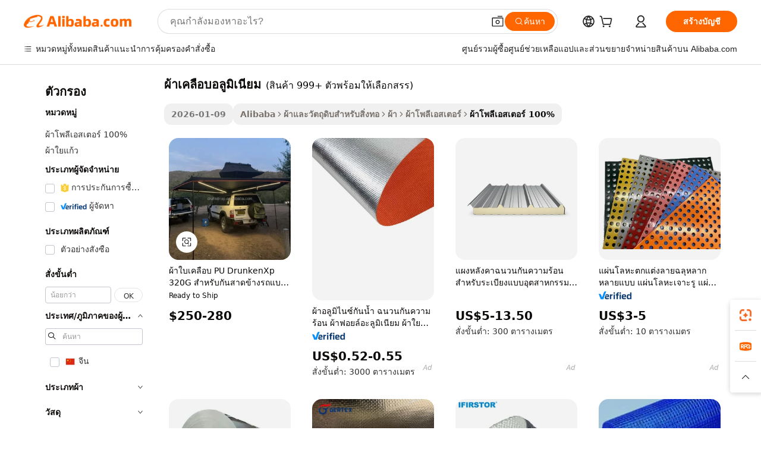

--- FILE ---
content_type: text/html;charset=UTF-8
request_url: https://thai.alibaba.com/g/aluminium-coating-fabrics.html
body_size: 193364
content:

<!-- screen_content -->

    <!-- tangram:5410 begin-->
    <!-- tangram:529998 begin-->
    
<!DOCTYPE html>
<html lang="th" dir="ltr">
  <head>
        <script>
      window.__BB = {
        scene: window.__bb_scene || 'traffic-free-goods'
      };
      window.__BB.BB_CWV_IGNORE = {
          lcp_element: ['#icbu-buyer-pc-top-banner'],
          lcp_url: [],
        };
      window._timing = {}
      window._timing.first_start = Date.now();
      window.needLoginInspiration = Boolean(false);
      // 变量用于标记页面首次可见时间
      let firstVisibleTime = null;
      if (typeof document.hidden !== 'undefined') {
        // 页面首次加载时直接统计
        if (!document.hidden) {
          firstVisibleTime = Date.now();
          window.__BB_timex = 1
        } else {
          // 页面不可见时监听 visibilitychange 事件
          document.addEventListener('visibilitychange', () => {
            if (!document.hidden) {
              firstVisibleTime = Date.now();
              window.__BB_timex = firstVisibleTime - window.performance.timing.navigationStart
              window.__BB.firstVisibleTime = window.__BB_timex
              console.log("Page became visible after "+ window.__BB_timex + " ms");
            }
          }, { once: true });  // 确保只触发一次
        }
      } else {
        console.warn('Page Visibility API is not supported in this browser.');
      }
    </script>
        <meta name="data-spm" content="a2700">
        <meta name="aplus-xplug" content="NONE">
        <meta name="aplus-icbu-disable-umid" content="1">
        <meta name="google-translate-customization" content="9de59014edaf3b99-22e1cf3b5ca21786-g00bb439a5e9e5f8f-f">
    <meta name="yandex-verification" content="25a76ba8e4443bb3" />
    <meta name="msvalidate.01" content="E3FBF0E89B724C30844BF17C59608E8F" />
    <meta name="viewport" content="width=device-width, initial-scale=1.0, maximum-scale=5.0, user-scalable=yes">
        <link rel="preconnect" href="https://s.alicdn.com/" crossorigin>
    <link rel="dns-prefetch" href="https://s.alicdn.com">
                        <link rel="preload" href="https://s.alicdn.com/@g/alilog/??aplus_plugin_icbufront/index.js,mlog/aplus_v2.js" as="script">
        <link rel="preload" href="https://s.alicdn.com/@img/imgextra/i2/O1CN0153JdbU26g4bILVOyC_!!6000000007690-2-tps-418-58.png" as="image">
        <script>
            window.__APLUS_ABRATE__ = {
        perf_group: 'base64cached',
        scene: "traffic-free-goods",
      };
    </script>
    <meta name="aplus-mmstat-timeout" content="15000">
        <meta content="text/html; charset=utf-8" http-equiv="Content-Type">
          <title>ความทนทานและความสบายที่เหนือชั้นด้วย  ผ้าเคลือบอลูมิเนียม  สำหรับการสั่งซื้อจำนวนมาก</title>
      <meta name="keywords" content="pu coating fabric,aluminum foil fabric,nano fabric coating">
      <meta name="description" content="ดูว่าทำไม  ผ้าเคลือบอลูมิเนียม  อเนกประสงค์ที่ทนทานนี้ถึงโดดเด่นในการผลิตผลิตภัณฑ์ที่หลากหลาย ผ้าชนิดนี้คงสีสันสดใสและแข็งแรงแม้ใช้งานหนัก">
            <meta name="pagetiming-rate" content="9">
      <meta name="pagetiming-resource-rate" content="4">
                    <link rel="canonical" href="https://thai.alibaba.com/g/aluminium-coating-fabrics.html">
                              <link rel="alternate" hreflang="fr" href="https://french.alibaba.com/g/aluminium-coating-fabrics.html">
                  <link rel="alternate" hreflang="de" href="https://german.alibaba.com/g/aluminium-coating-fabrics.html">
                  <link rel="alternate" hreflang="pt" href="https://portuguese.alibaba.com/g/aluminium-coating-fabrics.html">
                  <link rel="alternate" hreflang="it" href="https://italian.alibaba.com/g/aluminium-coating-fabrics.html">
                  <link rel="alternate" hreflang="es" href="https://spanish.alibaba.com/g/aluminium-coating-fabrics.html">
                  <link rel="alternate" hreflang="ru" href="https://russian.alibaba.com/g/aluminium-coating-fabrics.html">
                  <link rel="alternate" hreflang="ko" href="https://korean.alibaba.com/g/aluminium-coating-fabrics.html">
                  <link rel="alternate" hreflang="ar" href="https://arabic.alibaba.com/g/aluminium-coating-fabrics.html">
                  <link rel="alternate" hreflang="ja" href="https://japanese.alibaba.com/g/aluminium-coating-fabrics.html">
                  <link rel="alternate" hreflang="tr" href="https://turkish.alibaba.com/g/aluminium-coating-fabrics.html">
                  <link rel="alternate" hreflang="th" href="https://thai.alibaba.com/g/aluminium-coating-fabrics.html">
                  <link rel="alternate" hreflang="vi" href="https://vietnamese.alibaba.com/g/aluminium-coating-fabrics.html">
                  <link rel="alternate" hreflang="nl" href="https://dutch.alibaba.com/g/aluminium-coating-fabrics.html">
                  <link rel="alternate" hreflang="he" href="https://hebrew.alibaba.com/g/aluminium-coating-fabrics.html">
                  <link rel="alternate" hreflang="id" href="https://indonesian.alibaba.com/g/aluminium-coating-fabrics.html">
                  <link rel="alternate" hreflang="hi" href="https://hindi.alibaba.com/g/aluminium-coating-fabrics.html">
                  <link rel="alternate" hreflang="en" href="https://www.alibaba.com/showroom/aluminium-coating-fabrics.html">
                  <link rel="alternate" hreflang="zh" href="https://chinese.alibaba.com/g/aluminium-coating-fabrics.html">
                  <link rel="alternate" hreflang="x-default" href="https://www.alibaba.com/showroom/aluminium-coating-fabrics.html">
                                        <script>
      // Aplus 配置自动打点
      var queue = window.goldlog_queue || (window.goldlog_queue = []);
      var tags = ["button", "a", "div", "span", "i", "svg", "input", "li", "tr"];
      queue.push(
        {
          action: 'goldlog.appendMetaInfo',
          arguments: [
            'aplus-auto-exp',
            [
              {
                logkey: '/sc.ug_msite.new_product_exp',
                cssSelector: '[data-spm-exp]',
                props: ["data-spm-exp"],
              },
              {
                logkey: '/sc.ug_pc.seolist_product_exp',
                cssSelector: '.traffic-card-gallery',
                props: ["data-spm-exp"],
              }
            ]
          ]
        }
      )
      queue.push({
        action: 'goldlog.setMetaInfo',
        arguments: ['aplus-auto-clk', JSON.stringify(tags.map(tag =>({
          "logkey": "/sc.ug_msite.new_product_clk",
          tag,
          "filter": "data-spm-clk",
          "props": ["data-spm-clk"]
        })))],
      });
    </script>
  </head>
  <div id="icbu-header"><div id="the-new-header" data-version="4.4.0" data-tnh-auto-exp="tnh-expose" data-scenes="search-products" style="position: relative;background-color: #fff;border-bottom: 1px solid #ddd;box-sizing: border-box; font-family:Inter,SF Pro Text,Roboto,Helvetica Neue,Helvetica,Tahoma,Arial,PingFang SC,Microsoft YaHei;"><div style="display: flex;align-items:center;height: 72px;min-width: 1200px;max-width: 1580px;margin: 0 auto;padding: 0 40px;box-sizing: border-box;"><img style="height: 29px; width: 209px;" src="https://s.alicdn.com/@img/imgextra/i2/O1CN0153JdbU26g4bILVOyC_!!6000000007690-2-tps-418-58.png" alt="" /></div><div style="min-width: 1200px;max-width: 1580px;margin: 0 auto;overflow: hidden;font-size: 14px;display: flex;justify-content: space-between;padding: 0 40px;box-sizing: border-box;"><div style="display: flex; align-items: center; justify-content: space-between"><div style="position: relative; height: 36px; padding: 0 28px 0 20px">All categories</div><div style="position: relative; height: 36px; padding-right: 28px">Featured selections</div><div style="position: relative; height: 36px">Trade Assurance</div></div><div style="display: flex; align-items: center; justify-content: space-between"><div style="position: relative; height: 36px; padding-right: 28px">Buyer Central</div><div style="position: relative; height: 36px; padding-right: 28px">Help Center</div><div style="position: relative; height: 36px; padding-right: 28px">Get the app</div><div style="position: relative; height: 36px">Become a supplier</div></div></div></div></div></div>
  <body data-spm="7724857" style="min-height: calc(100vh + 1px)"><script 
id="beacon-aplus"   
src="//s.alicdn.com/@g/alilog/??aplus_plugin_icbufront/index.js,mlog/aplus_v2.js"
exparams="aplus=async&userid=&aplus&ali_beacon_id=&ali_apache_id=&ali_apache_track=&ali_apache_tracktmp=&eagleeye_traceid=2101e18c17684463506142853e109d&ip=3%2e15%2e138%2e115&dmtrack_c={ali%5fresin%5ftrace%3dse%5frst%3dnull%7csp%5fviewtype%3dY%7cset%3d3%7cser%3d1007%7cpageId%3d3a5e35ac396c42c8960aa6b554e1ee56%7cm%5fpageid%3dnull%7cpvmi%3dea2c4aa36d6643eab75d275ad32fb745%7csek%5fsepd%3d%25E0%25B8%259C%25E0%25B9%2589%25E0%25B8%25B2%25E0%25B9%2580%25E0%25B8%2584%25E0%25B8%25A5%25E0%25B8%25B7%25E0%25B8%25AD%25E0%25B8%259A%25E0%25B8%25AD%25E0%25B8%25A5%25E0%25B8%25B9%25E0%25B8%25A1%25E0%25B8%25B4%25E0%25B9%2580%25E0%25B8%2599%25E0%25B8%25B5%25E0%25B8%25A2%25E0%25B8%25A1%7csek%3daluminium%2bcoating%2bfabrics%7cse%5fpn%3d1%7cp4pid%3d69539172%2d9ff8%2d4e3d%2db313%2d2983a0b72d4d%7csclkid%3dnull%7cforecast%5fpost%5fcate%3dnull%7cseo%5fnew%5fuser%5fflag%3dfalse%7ccategoryId%3d100000285%7cseo%5fsearch%5fmodel%5fupgrade%5fv2%3d2025070801%7cseo%5fmodule%5fcard%5f20240624%3d202406242%7clong%5ftext%5fgoogle%5ftranslate%5fv2%3d2407142%7cseo%5fcontent%5ftd%5fbottom%5ftext%5fupdate%5fkey%3d2025070801%7cseo%5fsearch%5fmodel%5fupgrade%5fv3%3d2025072201%7cseo%5fsearch%5fmodel%5fmulti%5fupgrade%5fv3%3d2025081101%7cdamo%5falt%5freplace%3dnull%7cwap%5fcross%3d2007659%7cwap%5fcs%5faction%3d2005494%7cAPP%5fVisitor%5fActive%3d26700%7cseo%5fshowroom%5fgoods%5fmix%3d2005244%7cseo%5fdefault%5fcached%5flong%5ftext%5ffrom%5fnew%5fkeyword%5fstep%3d2024122502%7cshowroom%5fgeneral%5ftemplate%3d2005292%7cwap%5fcs%5ftext%3dnull%7cstructured%5fdata%3d2025052702%7cseo%5fmulti%5fstyle%5ftext%5fupdate%3d2511181%7cpc%5fnew%5fheader%3dnull%7cseo%5fmeta%5fcate%5ftemplate%5fv1%3d2025042401%7cseo%5fmeta%5ftd%5fsearch%5fkeyword%5fstep%5fv1%3d2025040999%7cseo%5fshowroom%5fbiz%5fbabablog%3d1%7cshowroom%5fft%5flong%5ftext%5fbaks%3d80802%7cAPP%5fGrowing%5fBuyer%5fHigh%5fIntent%5fActive%3d25488%7cshowroom%5fpc%5fv2019%3d2104%7cAPP%5fProspecting%5fBuyer%3d26708%7ccache%5fcontrol%3dnull%7cAPP%5fChurned%5fCore%5fBuyer%3d25463%7cseo%5fdefault%5fcached%5flong%5ftext%5fstep%3d24110802%7camp%5flighthouse%5fscore%5fimage%3d19657%7cseo%5fft%5ftranslate%5fgemini%3d25012003%7cwap%5fnode%5fssr%3d2015725%7cdataphant%5fopen%3d27030%7clongtext%5fmulti%5fstyle%5fexpand%5frussian%3d2510141%7cseo%5flongtext%5fgoogle%5fdata%5fsection%3d25021702%7cindustry%5fpopular%5ffloor%3dnull%7cwap%5fad%5fgoods%5fproduct%5finterval%3dnull%7cseo%5fgoods%5fbootom%5fwholesale%5flink%3d2486162%7cseo%5fkeyword%5faatest%3d3%7cseo%5fmiddle%5fwholesale%5flink%3dnull%7cft%5flong%5ftext%5fenpand%5fstep2%3d121602%7cseo%5fft%5flongtext%5fexpand%5fstep3%3d25012102%7cseo%5fwap%5fheadercard%3d2006288%7cAPP%5fChurned%5fInactive%5fVisitor%3d25497%7cAPP%5fGrowing%5fBuyer%5fHigh%5fIntent%5fInactive%3d25484%7cseo%5fmeta%5ftd%5fmulti%5fkey%3d2025061801%7ctop%5frecommend%5f20250120%3d202501201%7clongtext%5fmulti%5fstyle%5fexpand%5ffrench%5fcopy%3d25091802%7clongtext%5fmulti%5fstyle%5fexpand%5ffrench%5fcopy%5fcopy%3d25092502%7clong%5ftext%5fpaa%3d220831%7cseo%5ffloor%5fexp%3dnull%7cseo%5fshowroom%5falgo%5flink%3d17764%7cseo%5fmeta%5ftd%5faib%5fgeneral%5fkey%3d2025091900%7ccountry%5findustry%3d202311033%7cpc%5ffree%5fswitchtosearch%3d2020529%7cshowroom%5fft%5flong%5ftext%5fenpand%5fstep1%3d101102%7cseo%5fshowroom%5fnorel%3dnull%7cplp%5fstyle%5f25%5fpc%3d202505222%7cseo%5fggs%5flayer%3d10010%7cquery%5fmutil%5flang%5ftranslate%3d2025060300%7cAPP%5fChurned%5fBuyer%3d25468%7cstream%5frender%5fperf%5fopt%3d2309181%7cwap%5fgoods%3d2007383%7cseo%5fshowroom%5fsimilar%5f20240614%3d202406142%7cchinese%5fopen%3d6307%7cquery%5fgpt%5ftranslate%3d20240820%7cad%5fproduct%5finterval%3dnull%7camp%5fto%5fpwa%3d2007359%7cplp%5faib%5fmulti%5fai%5fmeta%3d20250401%7cwap%5fsupplier%5fcontent%3dnull%7cpc%5ffree%5frefactoring%3d20220315%7csso%5foem%5ffloor%3d30031%7cAPP%5fGrowing%5fBuyer%5fInactive%3d25476%7cseo%5fpc%5fnew%5fview%5f20240807%3d202408072%7cseo%5fbottom%5ftext%5fentity%5fkey%5fcopy%3d2025062400%7cstream%5frender%3d433763%7cseo%5fmodule%5fcard%5f20240424%3d202404241%7cseo%5ftitle%5freplace%5f20191226%3d5841%7clongtext%5fmulti%5fstyle%5fexpand%3d25090802%7cgoogleweblight%3d6516%7clighthouse%5fbase64%3dnull%7cAPP%5fProspecting%5fBuyer%5fActive%3d26718%7cad%5fgoods%5fproduct%5finterval%3dnull%7cseo%5fbottom%5fdeep%5fextend%5fkw%5fkey%3d2025071101%7clongtext%5fmulti%5fstyle%5fexpand%5fturkish%3d25102801%7cilink%5fuv%3d20240911%7cwap%5flist%5fwakeup%3d2005832%7ctpp%5fcrosslink%5fpc%3d20205311%7cseo%5ftop%5fbooth%3d18501%7cAPP%5fGrowing%5fBuyer%5fLess%5fActive%3d25470%7cseo%5fsearch%5fmodel%5fupgrade%5frank%3d2025092401%7cgoodslayer%3d7977%7cft%5flong%5ftext%5ftranslate%5fexpand%5fstep1%3d24110802%7cseo%5fheaderstyle%5ftraffic%5fkey%5fv1%3d2025072100%7ccrosslink%5fswitch%3d2008141%7cp4p%5foutline%3d20240328%7cseo%5fmeta%5ftd%5faib%5fv2%5fkey%3d2025091801%7crts%5fmulti%3d2008404%7cseo%5fad%5foptimization%5fkey%5fv2%3d2025072301%7cseo%5fsearch%5fmulti%5fsearch%5ftype%3d2025112401%7cAPP%5fVisitor%5fLess%5fActive%3d26692%7cplp%5fstyle%5f25%3d202505192%7ccdn%5fvm%3d2007368%7cwap%5fad%5fproduct%5finterval%3dnull%7cseo%5fsearch%5fmodel%5fmulti%5fupgrade%5frank%3d2025092401%7cpc%5fcard%5fshare%3d2025081201%7cAPP%5fGrowing%5fBuyer%5fHigh%5fIntent%5fLess%5fActive%3d25480%7cgoods%5ftitle%5fsubstitute%3d9616%7cwap%5fscreen%5fexp%3d2025081400%7creact%5fheader%5ftest%3d202502182%7cpc%5fcs%5fcolor%3dnull%7cshowroom%5fft%5flong%5ftext%5ftest%3d72502%7cone%5ftap%5flogin%5fABTest%3d202308153%7cseo%5fhyh%5fshow%5ftags%3dnull%7cplp%5fstructured%5fdata%3d2508182%7cguide%5fdelete%3d2008526%7cseo%5findustry%5ftemplate%3dnull%7cseo%5fmeta%5ftd%5fmulti%5fes%5fkey%3d2025073101%7cseo%5fshowroom%5fdata%5fmix%3d19888%7csso%5ftop%5franking%5ffloor%3d20031%7cseo%5ftd%5fdeep%5fupgrade%5fkey%5fv3%3d2025081101%7cwap%5fue%5fone%3d2025111401%7cshowroom%5fto%5frts%5flink%3d2008480%7ccountrysearch%5ftest%3dnull%7cseo%5fplp%5fdate%5fv2%3d2025102702%7cchannel%5famp%5fto%5fpwa%3d2008435%7cseo%5fmulti%5fstyles%5flong%5ftext%3d2503172%7cseo%5fmeta%5ftext%5fmutli%5fcate%5ftemplate%5fv1%3d2025080801%7cseo%5fdefault%5fcached%5fmutil%5flong%5ftext%5fstep%3d24110436%7cseo%5faction%5fpoint%5ftype%3d22823%7cseo%5faib%5ftd%5flaunch%5f20240828%5fcopy%3d202408282%7cseo%5fshowroom%5fwholesale%5flink%3d2486142%7cseo%5fperf%5fimprove%3d2023999%7cseo%5fwap%5flist%5fbounce%5f01%3d2063%7cseo%5fwap%5flist%5fbounce%5f02%3d2128%7cAPP%5fGrowing%5fBuyer%5fActive%3d25492%7cvideolayer%3dnull%7cvideo%5fplay%3dnull%7cAPP%5fChurned%5fMember%5fInactive%3d25501%7cseo%5fgoogle%5fnew%5fstruct%3d438326%7cicbu%5falgo%5fp4p%5fseo%5fad%3d2025072301%7ctpp%5ftrace%3dseoKeyword%2dseoKeyword%5fv3%2dbase%2dORIGINAL}&pageid=030f8a732101dbfa1768446350&hn=ensearchweb033001219250%2erg%2dus%2deast%2eus44&asid=AQAAAACOWWhpToEfawAAAACS+W4XKJE/IA==&treq=&tres=" async>
</script>
            <style>body{background-color:white;}.no-scrollbar.il-sticky.il-top-0.il-max-h-\[100vh\].il-w-\[200px\].il-flex-shrink-0.il-flex-grow-0.il-overflow-y-scroll{background-color:#FFF;padding-left:12px}</style>
                    <!-- tangram:530006 begin-->
<!--  -->
 <style>
   @keyframes il-spin {
     to {
       transform: rotate(360deg);
     }
   }
   @keyframes il-pulse {
     50% {
       opacity: 0.5;
     }
   }
   .traffic-card-gallery {display: flex;position: relative;flex-direction: column;justify-content: flex-start;border-radius: 0.5rem;background-color: #fff;padding: 0.5rem 0.5rem 1rem;overflow: hidden;font-size: 0.75rem;line-height: 1rem;}
   .traffic-card-list {display: flex;position: relative;flex-direction: row;justify-content: flex-start;border-bottom-width: 1px;background-color: #fff;padding: 1rem;height: 292px;overflow: hidden;font-size: 0.75rem;line-height: 1rem;}
   .product-price {
     b {
       font-size: 22px;
     }
   }
   .skel-loading {
       animation: il-pulse 2s cubic-bezier(0.4, 0, 0.6, 1) infinite;background-color: hsl(60, 4.8%, 95.9%);
   }
 </style>
<div id="first-cached-card">
  <div style="box-sizing:border-box;display: flex;position: absolute;left: 0;right: 0;margin: 0 auto;z-index: 1;min-width: 1200px;max-width: 1580px;padding: 0.75rem 3.25rem 0;pointer-events: none;">
    <!--页面左侧区域-->
    <div style="width: 200px;padding-top: 1rem;padding-left:12px; background-color: #fff;border-radius: 0.25rem">
      <div class="skel-loading" style="height: 1.5rem;width: 50%;border-radius: 0.25rem;"></div>
      <div style="margin-top: 1rem;margin-bottom: 1rem;">
        <div class="skel-loading" style="height: 1rem;width: calc(100% * 5 / 6);"></div>
        <div
          class="skel-loading"
          style="margin-top: 1rem;height: 1rem;width: calc(100% * 8 / 12);"
        ></div>
        <div class="skel-loading" style="margin-top: 1rem;height: 1rem;width: 75%;"></div>
        <div
          class="skel-loading"
          style="margin-top: 1rem;height: 1rem;width: calc(100% * 7 / 12);"
        ></div>
      </div>
      <div class="skel-loading" style="height: 1.5rem;width: 50%;border-radius: 0.25rem;"></div>
      <div style="margin-top: 1rem;margin-bottom: 1rem;">
        <div class="skel-loading" style="height: 1rem;width: calc(100% * 5 / 6);"></div>
        <div
          class="skel-loading"
          style="margin-top: 1rem;height: 1rem;width: calc(100% * 8 / 12);"
        ></div>
        <div class="skel-loading" style="margin-top: 1rem;height: 1rem;width: 75%;"></div>
        <div
          class="skel-loading"
          style="margin-top: 1rem;height: 1rem;width: calc(100% * 7 / 12);"
        ></div>
      </div>
      <div class="skel-loading" style="height: 1.5rem;width: 50%;border-radius: 0.25rem;"></div>
      <div style="margin-top: 1rem;margin-bottom: 1rem;">
        <div class="skel-loading" style="height: 1rem;width: calc(100% * 5 / 6);"></div>
        <div
          class="skel-loading"
          style="margin-top: 1rem;height: 1rem;width: calc(100% * 8 / 12);"
        ></div>
        <div class="skel-loading" style="margin-top: 1rem;height: 1rem;width: 75%;"></div>
        <div
          class="skel-loading"
          style="margin-top: 1rem;height: 1rem;width: calc(100% * 7 / 12);"
        ></div>
      </div>
      <div class="skel-loading" style="height: 1.5rem;width: 50%;border-radius: 0.25rem;"></div>
      <div style="margin-top: 1rem;margin-bottom: 1rem;">
        <div class="skel-loading" style="height: 1rem;width: calc(100% * 5 / 6);"></div>
        <div
          class="skel-loading"
          style="margin-top: 1rem;height: 1rem;width: calc(100% * 8 / 12);"
        ></div>
        <div class="skel-loading" style="margin-top: 1rem;height: 1rem;width: 75%;"></div>
        <div
          class="skel-loading"
          style="margin-top: 1rem;height: 1rem;width: calc(100% * 7 / 12);"
        ></div>
      </div>
      <div class="skel-loading" style="height: 1.5rem;width: 50%;border-radius: 0.25rem;"></div>
      <div style="margin-top: 1rem;margin-bottom: 1rem;">
        <div class="skel-loading" style="height: 1rem;width: calc(100% * 5 / 6);"></div>
        <div
          class="skel-loading"
          style="margin-top: 1rem;height: 1rem;width: calc(100% * 8 / 12);"
        ></div>
        <div class="skel-loading" style="margin-top: 1rem;height: 1rem;width: 75%;"></div>
        <div
          class="skel-loading"
          style="margin-top: 1rem;height: 1rem;width: calc(100% * 7 / 12);"
        ></div>
      </div>
      <div class="skel-loading" style="height: 1.5rem;width: 50%;border-radius: 0.25rem;"></div>
      <div style="margin-top: 1rem;margin-bottom: 1rem;">
        <div class="skel-loading" style="height: 1rem;width: calc(100% * 5 / 6);"></div>
        <div
          class="skel-loading"
          style="margin-top: 1rem;height: 1rem;width: calc(100% * 8 / 12);"
        ></div>
        <div class="skel-loading" style="margin-top: 1rem;height: 1rem;width: 75%;"></div>
        <div
          class="skel-loading"
          style="margin-top: 1rem;height: 1rem;width: calc(100% * 7 / 12);"
        ></div>
      </div>
    </div>
    <!--页面主体区域-->
    <div style="flex: 1 1 0%; overflow: hidden;padding: 0.5rem 0.5rem 0.5rem 1.5rem">
      <div style="height: 1.25rem;margin-bottom: 1rem;"></div>
      <!-- keywords -->
      <div style="margin-bottom: 1rem;height: 1.75rem;font-weight: 700;font-size: 1.25rem;line-height: 1.75rem;"></div>
      <!-- longtext -->
            <div style="width: calc(25% - 0.9rem);pointer-events: auto">
        <div class="traffic-card-gallery">
          <!-- ProductImage -->
          <a href="//www.alibaba.com/product-detail/DrunkenXp-320G-Canvas-PU-Coating-Fabric_1601456547041.html?from=SEO" target="_blank" style="position: relative;margin-bottom: 0.5rem;aspect-ratio: 1;overflow: hidden;border-radius: 0.5rem;">
            <div style="display: flex; overflow: hidden">
              <div style="position: relative;margin: 0;width: 100%;min-width: 0;flex-shrink: 0;flex-grow: 0;flex-basis: 100%;padding: 0;">
                <img style="position: relative; aspect-ratio: 1; width: 100%" src="[data-uri]" loading="eager" />
                <div style="position: absolute;left: 0;bottom: 0;right: 0;top: 0;background-color: #000;opacity: 0.05;"></div>
              </div>
            </div>
          </a>
          <div style="display: flex;flex: 1 1 0%;flex-direction: column;justify-content: space-between;">
            <div>
              <a class="skel-loading" style="margin-top: 0.5rem;display:inline-block;width:100%;height:1rem;" href="//www.alibaba.com/product-detail/DrunkenXp-320G-Canvas-PU-Coating-Fabric_1601456547041.html" target="_blank"></a>
              <a class="skel-loading" style="margin-top: 0.125rem;display:inline-block;width:100%;height:1rem;" href="//www.alibaba.com/product-detail/DrunkenXp-320G-Canvas-PU-Coating-Fabric_1601456547041.html" target="_blank"></a>
              <div class="skel-loading" style="margin-top: 0.25rem;height:1.625rem;width:75%"></div>
              <div class="skel-loading" style="margin-top: 0.5rem;height: 1rem;width:50%"></div>
              <div class="skel-loading" style="margin-top:0.25rem;height:1rem;width:25%"></div>
            </div>
          </div>

        </div>
      </div>

    </div>
  </div>
</div>
<!-- tangram:530006 end-->
            <style>.component-left-filter-callback{display:flex;position:relative;margin-top:10px;height:1200px}.component-left-filter-callback img{width:200px}.component-left-filter-callback i{position:absolute;top:5%;left:50%}.related-search-wrapper{padding:.5rem;--tw-bg-opacity: 1;background-color:#fff;background-color:rgba(255,255,255,var(--tw-bg-opacity, 1));border-width:1px;border-color:var(--input)}.related-search-wrapper .related-search-box{margin:12px 16px}.related-search-wrapper .related-search-box .related-search-title{display:inline;float:start;color:#666;word-wrap:break-word;margin-right:12px;width:13%}.related-search-wrapper .related-search-box .related-search-content{display:flex;flex-wrap:wrap}.related-search-wrapper .related-search-box .related-search-content .related-search-link{margin-right:12px;width:23%;overflow:hidden;color:#666;text-overflow:ellipsis;white-space:nowrap}.product-title img{margin-right:.5rem;display:inline-block;height:1rem;vertical-align:sub}.product-price b{font-size:22px}.similar-icon{position:absolute;bottom:12px;z-index:2;right:12px}.rfq-card{display:inline-block;position:relative;box-sizing:border-box;margin-bottom:36px}.rfq-card .rfq-card-content{display:flex;position:relative;flex-direction:column;align-items:flex-start;background-size:cover;background-color:#fff;padding:12px;width:100%;height:100%}.rfq-card .rfq-card-content .rfq-card-icon{margin-top:50px}.rfq-card .rfq-card-content .rfq-card-icon img{width:45px}.rfq-card .rfq-card-content .rfq-card-top-title{margin-top:14px;color:#222;font-weight:400;font-size:16px}.rfq-card .rfq-card-content .rfq-card-title{margin-top:24px;color:#333;font-weight:800;font-size:20px}.rfq-card .rfq-card-content .rfq-card-input-box{margin-top:24px;width:100%}.rfq-card .rfq-card-content .rfq-card-input-box textarea{box-sizing:border-box;border:1px solid #ddd;border-radius:4px;background-color:#fff;padding:9px 12px;width:100%;height:88px;resize:none;color:#666;font-weight:400;font-size:13px;font-family:inherit}.rfq-card .rfq-card-content .rfq-card-button{margin-top:24px;border:1px solid #666;border-radius:16px;background-color:#fff;width:67%;color:#000;font-weight:700;font-size:14px;line-height:30px;text-align:center}[data-modulename^=ProductList-] div{contain-intrinsic-size:auto 500px}.traffic-card-gallery:hover{--tw-shadow: 0px 2px 6px 2px rgba(0,0,0,.12157);--tw-shadow-colored: 0px 2px 6px 2px var(--tw-shadow-color);box-shadow:0 0 #0000,0 0 #0000,0 2px 6px 2px #0000001f;box-shadow:var(--tw-ring-offset-shadow, 0 0 rgba(0,0,0,0)),var(--tw-ring-shadow, 0 0 rgba(0,0,0,0)),var(--tw-shadow);z-index:10}.traffic-card-gallery{position:relative;display:flex;flex-direction:column;justify-content:flex-start;overflow:hidden;border-radius:.75rem;--tw-bg-opacity: 1;background-color:#fff;background-color:rgba(255,255,255,var(--tw-bg-opacity, 1));padding:.5rem;font-size:.75rem;line-height:1rem}.traffic-card-list{position:relative;display:flex;height:292px;flex-direction:row;justify-content:flex-start;overflow:hidden;border-bottom-width:1px;--tw-bg-opacity: 1;background-color:#fff;background-color:rgba(255,255,255,var(--tw-bg-opacity, 1));padding:1rem;font-size:.75rem;line-height:1rem}.traffic-card-g-industry:hover{--tw-shadow: 0 0 10px rgba(0,0,0,.1);--tw-shadow-colored: 0 0 10px var(--tw-shadow-color);box-shadow:0 0 #0000,0 0 #0000,0 0 10px #0000001a;box-shadow:var(--tw-ring-offset-shadow, 0 0 rgba(0,0,0,0)),var(--tw-ring-shadow, 0 0 rgba(0,0,0,0)),var(--tw-shadow)}.traffic-card-g-industry{position:relative;border-radius:var(--radius);--tw-bg-opacity: 1;background-color:#fff;background-color:rgba(255,255,255,var(--tw-bg-opacity, 1));padding:1.25rem .75rem .75rem;font-size:.875rem;line-height:1.25rem}.module-filter-section-wrapper{max-height:none!important;overflow-x:hidden}*,:before,:after{--tw-border-spacing-x: 0;--tw-border-spacing-y: 0;--tw-translate-x: 0;--tw-translate-y: 0;--tw-rotate: 0;--tw-skew-x: 0;--tw-skew-y: 0;--tw-scale-x: 1;--tw-scale-y: 1;--tw-pan-x: ;--tw-pan-y: ;--tw-pinch-zoom: ;--tw-scroll-snap-strictness: proximity;--tw-gradient-from-position: ;--tw-gradient-via-position: ;--tw-gradient-to-position: ;--tw-ordinal: ;--tw-slashed-zero: ;--tw-numeric-figure: ;--tw-numeric-spacing: ;--tw-numeric-fraction: ;--tw-ring-inset: ;--tw-ring-offset-width: 0px;--tw-ring-offset-color: #fff;--tw-ring-color: rgba(59, 130, 246, .5);--tw-ring-offset-shadow: 0 0 rgba(0,0,0,0);--tw-ring-shadow: 0 0 rgba(0,0,0,0);--tw-shadow: 0 0 rgba(0,0,0,0);--tw-shadow-colored: 0 0 rgba(0,0,0,0);--tw-blur: ;--tw-brightness: ;--tw-contrast: ;--tw-grayscale: ;--tw-hue-rotate: ;--tw-invert: ;--tw-saturate: ;--tw-sepia: ;--tw-drop-shadow: ;--tw-backdrop-blur: ;--tw-backdrop-brightness: ;--tw-backdrop-contrast: ;--tw-backdrop-grayscale: ;--tw-backdrop-hue-rotate: ;--tw-backdrop-invert: ;--tw-backdrop-opacity: ;--tw-backdrop-saturate: ;--tw-backdrop-sepia: ;--tw-contain-size: ;--tw-contain-layout: ;--tw-contain-paint: ;--tw-contain-style: }::backdrop{--tw-border-spacing-x: 0;--tw-border-spacing-y: 0;--tw-translate-x: 0;--tw-translate-y: 0;--tw-rotate: 0;--tw-skew-x: 0;--tw-skew-y: 0;--tw-scale-x: 1;--tw-scale-y: 1;--tw-pan-x: ;--tw-pan-y: ;--tw-pinch-zoom: ;--tw-scroll-snap-strictness: proximity;--tw-gradient-from-position: ;--tw-gradient-via-position: ;--tw-gradient-to-position: ;--tw-ordinal: ;--tw-slashed-zero: ;--tw-numeric-figure: ;--tw-numeric-spacing: ;--tw-numeric-fraction: ;--tw-ring-inset: ;--tw-ring-offset-width: 0px;--tw-ring-offset-color: #fff;--tw-ring-color: rgba(59, 130, 246, .5);--tw-ring-offset-shadow: 0 0 rgba(0,0,0,0);--tw-ring-shadow: 0 0 rgba(0,0,0,0);--tw-shadow: 0 0 rgba(0,0,0,0);--tw-shadow-colored: 0 0 rgba(0,0,0,0);--tw-blur: ;--tw-brightness: ;--tw-contrast: ;--tw-grayscale: ;--tw-hue-rotate: ;--tw-invert: ;--tw-saturate: ;--tw-sepia: ;--tw-drop-shadow: ;--tw-backdrop-blur: ;--tw-backdrop-brightness: ;--tw-backdrop-contrast: ;--tw-backdrop-grayscale: ;--tw-backdrop-hue-rotate: ;--tw-backdrop-invert: ;--tw-backdrop-opacity: ;--tw-backdrop-saturate: ;--tw-backdrop-sepia: ;--tw-contain-size: ;--tw-contain-layout: ;--tw-contain-paint: ;--tw-contain-style: }*,:before,:after{box-sizing:border-box;border-width:0;border-style:solid;border-color:#e5e7eb}:before,:after{--tw-content: ""}html,:host{line-height:1.5;-webkit-text-size-adjust:100%;-moz-tab-size:4;-o-tab-size:4;tab-size:4;font-family:ui-sans-serif,system-ui,-apple-system,Segoe UI,Roboto,Ubuntu,Cantarell,Noto Sans,sans-serif,"Apple Color Emoji","Segoe UI Emoji",Segoe UI Symbol,"Noto Color Emoji";font-feature-settings:normal;font-variation-settings:normal;-webkit-tap-highlight-color:transparent}body{margin:0;line-height:inherit}hr{height:0;color:inherit;border-top-width:1px}abbr:where([title]){text-decoration:underline;-webkit-text-decoration:underline dotted;text-decoration:underline dotted}h1,h2,h3,h4,h5,h6{font-size:inherit;font-weight:inherit}a{color:inherit;text-decoration:inherit}b,strong{font-weight:bolder}code,kbd,samp,pre{font-family:ui-monospace,SFMono-Regular,Menlo,Monaco,Consolas,Liberation Mono,Courier New,monospace;font-feature-settings:normal;font-variation-settings:normal;font-size:1em}small{font-size:80%}sub,sup{font-size:75%;line-height:0;position:relative;vertical-align:baseline}sub{bottom:-.25em}sup{top:-.5em}table{text-indent:0;border-color:inherit;border-collapse:collapse}button,input,optgroup,select,textarea{font-family:inherit;font-feature-settings:inherit;font-variation-settings:inherit;font-size:100%;font-weight:inherit;line-height:inherit;letter-spacing:inherit;color:inherit;margin:0;padding:0}button,select{text-transform:none}button,input:where([type=button]),input:where([type=reset]),input:where([type=submit]){-webkit-appearance:button;background-color:transparent;background-image:none}:-moz-focusring{outline:auto}:-moz-ui-invalid{box-shadow:none}progress{vertical-align:baseline}::-webkit-inner-spin-button,::-webkit-outer-spin-button{height:auto}[type=search]{-webkit-appearance:textfield;outline-offset:-2px}::-webkit-search-decoration{-webkit-appearance:none}::-webkit-file-upload-button{-webkit-appearance:button;font:inherit}summary{display:list-item}blockquote,dl,dd,h1,h2,h3,h4,h5,h6,hr,figure,p,pre{margin:0}fieldset{margin:0;padding:0}legend{padding:0}ol,ul,menu{list-style:none;margin:0;padding:0}dialog{padding:0}textarea{resize:vertical}input::-moz-placeholder,textarea::-moz-placeholder{opacity:1;color:#9ca3af}input::placeholder,textarea::placeholder{opacity:1;color:#9ca3af}button,[role=button]{cursor:pointer}:disabled{cursor:default}img,svg,video,canvas,audio,iframe,embed,object{display:block;vertical-align:middle}img,video{max-width:100%;height:auto}[hidden]:where(:not([hidden=until-found])){display:none}:root{--background: hsl(0, 0%, 100%);--foreground: hsl(20, 14.3%, 4.1%);--card: hsl(0, 0%, 100%);--card-foreground: hsl(20, 14.3%, 4.1%);--popover: hsl(0, 0%, 100%);--popover-foreground: hsl(20, 14.3%, 4.1%);--primary: hsl(24, 100%, 50%);--primary-foreground: hsl(60, 9.1%, 97.8%);--secondary: hsl(60, 4.8%, 95.9%);--secondary-foreground: #333;--muted: hsl(60, 4.8%, 95.9%);--muted-foreground: hsl(25, 5.3%, 44.7%);--accent: hsl(60, 4.8%, 95.9%);--accent-foreground: hsl(24, 9.8%, 10%);--destructive: hsl(0, 84.2%, 60.2%);--destructive-foreground: hsl(60, 9.1%, 97.8%);--border: hsl(20, 5.9%, 90%);--input: hsl(20, 5.9%, 90%);--ring: hsl(24.6, 95%, 53.1%);--radius: 1rem}.dark{--background: hsl(20, 14.3%, 4.1%);--foreground: hsl(60, 9.1%, 97.8%);--card: hsl(20, 14.3%, 4.1%);--card-foreground: hsl(60, 9.1%, 97.8%);--popover: hsl(20, 14.3%, 4.1%);--popover-foreground: hsl(60, 9.1%, 97.8%);--primary: hsl(20.5, 90.2%, 48.2%);--primary-foreground: hsl(60, 9.1%, 97.8%);--secondary: hsl(12, 6.5%, 15.1%);--secondary-foreground: hsl(60, 9.1%, 97.8%);--muted: hsl(12, 6.5%, 15.1%);--muted-foreground: hsl(24, 5.4%, 63.9%);--accent: hsl(12, 6.5%, 15.1%);--accent-foreground: hsl(60, 9.1%, 97.8%);--destructive: hsl(0, 72.2%, 50.6%);--destructive-foreground: hsl(60, 9.1%, 97.8%);--border: hsl(12, 6.5%, 15.1%);--input: hsl(12, 6.5%, 15.1%);--ring: hsl(20.5, 90.2%, 48.2%)}*{border-color:#e7e5e4;border-color:var(--border)}body{background-color:#fff;background-color:var(--background);color:#0c0a09;color:var(--foreground)}.il-sr-only{position:absolute;width:1px;height:1px;padding:0;margin:-1px;overflow:hidden;clip:rect(0,0,0,0);white-space:nowrap;border-width:0}.il-invisible{visibility:hidden}.il-fixed{position:fixed}.il-absolute{position:absolute}.il-relative{position:relative}.il-sticky{position:sticky}.il-inset-0{inset:0}.il--bottom-12{bottom:-3rem}.il--top-12{top:-3rem}.il-bottom-0{bottom:0}.il-bottom-2{bottom:.5rem}.il-bottom-3{bottom:.75rem}.il-bottom-4{bottom:1rem}.il-end-0{right:0}.il-end-2{right:.5rem}.il-end-3{right:.75rem}.il-end-4{right:1rem}.il-left-0{left:0}.il-left-3{left:.75rem}.il-right-0{right:0}.il-right-2{right:.5rem}.il-right-3{right:.75rem}.il-start-0{left:0}.il-start-1\/2{left:50%}.il-start-2{left:.5rem}.il-start-3{left:.75rem}.il-start-\[50\%\]{left:50%}.il-top-0{top:0}.il-top-1\/2{top:50%}.il-top-16{top:4rem}.il-top-4{top:1rem}.il-top-\[50\%\]{top:50%}.il-z-10{z-index:10}.il-z-50{z-index:50}.il-z-\[9999\]{z-index:9999}.il-col-span-4{grid-column:span 4 / span 4}.il-m-0{margin:0}.il-m-3{margin:.75rem}.il-m-auto{margin:auto}.il-mx-auto{margin-left:auto;margin-right:auto}.il-my-3{margin-top:.75rem;margin-bottom:.75rem}.il-my-5{margin-top:1.25rem;margin-bottom:1.25rem}.il-my-auto{margin-top:auto;margin-bottom:auto}.\!il-mb-4{margin-bottom:1rem!important}.il--mt-4{margin-top:-1rem}.il-mb-0{margin-bottom:0}.il-mb-1{margin-bottom:.25rem}.il-mb-2{margin-bottom:.5rem}.il-mb-3{margin-bottom:.75rem}.il-mb-4{margin-bottom:1rem}.il-mb-5{margin-bottom:1.25rem}.il-mb-6{margin-bottom:1.5rem}.il-mb-8{margin-bottom:2rem}.il-mb-\[-0\.75rem\]{margin-bottom:-.75rem}.il-mb-\[0\.125rem\]{margin-bottom:.125rem}.il-me-1{margin-right:.25rem}.il-me-2{margin-right:.5rem}.il-me-3{margin-right:.75rem}.il-me-auto{margin-right:auto}.il-mr-1{margin-right:.25rem}.il-mr-2{margin-right:.5rem}.il-ms-1{margin-left:.25rem}.il-ms-4{margin-left:1rem}.il-ms-5{margin-left:1.25rem}.il-ms-8{margin-left:2rem}.il-ms-\[\.375rem\]{margin-left:.375rem}.il-ms-auto{margin-left:auto}.il-mt-0{margin-top:0}.il-mt-0\.5{margin-top:.125rem}.il-mt-1{margin-top:.25rem}.il-mt-2{margin-top:.5rem}.il-mt-3{margin-top:.75rem}.il-mt-4{margin-top:1rem}.il-mt-6{margin-top:1.5rem}.il-line-clamp-1{overflow:hidden;display:-webkit-box;-webkit-box-orient:vertical;-webkit-line-clamp:1}.il-line-clamp-2{overflow:hidden;display:-webkit-box;-webkit-box-orient:vertical;-webkit-line-clamp:2}.il-line-clamp-6{overflow:hidden;display:-webkit-box;-webkit-box-orient:vertical;-webkit-line-clamp:6}.il-inline-block{display:inline-block}.il-inline{display:inline}.il-flex{display:flex}.il-inline-flex{display:inline-flex}.il-grid{display:grid}.il-aspect-square{aspect-ratio:1 / 1}.il-size-5{width:1.25rem;height:1.25rem}.il-h-1{height:.25rem}.il-h-10{height:2.5rem}.il-h-11{height:2.75rem}.il-h-20{height:5rem}.il-h-24{height:6rem}.il-h-3\.5{height:.875rem}.il-h-4{height:1rem}.il-h-40{height:10rem}.il-h-6{height:1.5rem}.il-h-8{height:2rem}.il-h-9{height:2.25rem}.il-h-\[150px\]{height:150px}.il-h-\[152px\]{height:152px}.il-h-\[18\.25rem\]{height:18.25rem}.il-h-\[292px\]{height:292px}.il-h-\[600px\]{height:600px}.il-h-auto{height:auto}.il-h-fit{height:-moz-fit-content;height:fit-content}.il-h-full{height:100%}.il-h-screen{height:100vh}.il-max-h-\[100vh\]{max-height:100vh}.il-w-1\/2{width:50%}.il-w-10{width:2.5rem}.il-w-10\/12{width:83.333333%}.il-w-4{width:1rem}.il-w-6{width:1.5rem}.il-w-64{width:16rem}.il-w-7\/12{width:58.333333%}.il-w-72{width:18rem}.il-w-8{width:2rem}.il-w-8\/12{width:66.666667%}.il-w-9{width:2.25rem}.il-w-9\/12{width:75%}.il-w-\[200px\]{width:200px}.il-w-\[84px\]{width:84px}.il-w-fit{width:-moz-fit-content;width:fit-content}.il-w-full{width:100%}.il-w-screen{width:100vw}.il-min-w-0{min-width:0px}.il-min-w-3{min-width:.75rem}.il-min-w-\[1200px\]{min-width:1200px}.il-max-w-\[1000px\]{max-width:1000px}.il-max-w-\[1580px\]{max-width:1580px}.il-max-w-full{max-width:100%}.il-max-w-lg{max-width:32rem}.il-flex-1{flex:1 1 0%}.il-flex-shrink-0,.il-shrink-0{flex-shrink:0}.il-flex-grow-0,.il-grow-0{flex-grow:0}.il-basis-24{flex-basis:6rem}.il-basis-full{flex-basis:100%}.il-origin-\[--radix-tooltip-content-transform-origin\]{transform-origin:var(--radix-tooltip-content-transform-origin)}.il--translate-x-1\/2{--tw-translate-x: -50%;transform:translate(-50%,var(--tw-translate-y)) rotate(var(--tw-rotate)) skew(var(--tw-skew-x)) skewY(var(--tw-skew-y)) scaleX(var(--tw-scale-x)) scaleY(var(--tw-scale-y));transform:translate(var(--tw-translate-x),var(--tw-translate-y)) rotate(var(--tw-rotate)) skew(var(--tw-skew-x)) skewY(var(--tw-skew-y)) scaleX(var(--tw-scale-x)) scaleY(var(--tw-scale-y))}.il--translate-y-1\/2{--tw-translate-y: -50%;transform:translate(var(--tw-translate-x),-50%) rotate(var(--tw-rotate)) skew(var(--tw-skew-x)) skewY(var(--tw-skew-y)) scaleX(var(--tw-scale-x)) scaleY(var(--tw-scale-y));transform:translate(var(--tw-translate-x),var(--tw-translate-y)) rotate(var(--tw-rotate)) skew(var(--tw-skew-x)) skewY(var(--tw-skew-y)) scaleX(var(--tw-scale-x)) scaleY(var(--tw-scale-y))}.il-translate-x-\[-50\%\]{--tw-translate-x: -50%;transform:translate(-50%,var(--tw-translate-y)) rotate(var(--tw-rotate)) skew(var(--tw-skew-x)) skewY(var(--tw-skew-y)) scaleX(var(--tw-scale-x)) scaleY(var(--tw-scale-y));transform:translate(var(--tw-translate-x),var(--tw-translate-y)) rotate(var(--tw-rotate)) skew(var(--tw-skew-x)) skewY(var(--tw-skew-y)) scaleX(var(--tw-scale-x)) scaleY(var(--tw-scale-y))}.il-translate-y-\[-50\%\]{--tw-translate-y: -50%;transform:translate(var(--tw-translate-x),-50%) rotate(var(--tw-rotate)) skew(var(--tw-skew-x)) skewY(var(--tw-skew-y)) scaleX(var(--tw-scale-x)) scaleY(var(--tw-scale-y));transform:translate(var(--tw-translate-x),var(--tw-translate-y)) rotate(var(--tw-rotate)) skew(var(--tw-skew-x)) skewY(var(--tw-skew-y)) scaleX(var(--tw-scale-x)) scaleY(var(--tw-scale-y))}.il-rotate-90{--tw-rotate: 90deg;transform:translate(var(--tw-translate-x),var(--tw-translate-y)) rotate(90deg) skew(var(--tw-skew-x)) skewY(var(--tw-skew-y)) scaleX(var(--tw-scale-x)) scaleY(var(--tw-scale-y));transform:translate(var(--tw-translate-x),var(--tw-translate-y)) rotate(var(--tw-rotate)) skew(var(--tw-skew-x)) skewY(var(--tw-skew-y)) scaleX(var(--tw-scale-x)) scaleY(var(--tw-scale-y))}@keyframes il-pulse{50%{opacity:.5}}.il-animate-pulse{animation:il-pulse 2s cubic-bezier(.4,0,.6,1) infinite}@keyframes il-spin{to{transform:rotate(360deg)}}.il-animate-spin{animation:il-spin 1s linear infinite}.il-cursor-pointer{cursor:pointer}.il-list-disc{list-style-type:disc}.il-grid-cols-2{grid-template-columns:repeat(2,minmax(0,1fr))}.il-grid-cols-4{grid-template-columns:repeat(4,minmax(0,1fr))}.il-flex-row{flex-direction:row}.il-flex-col{flex-direction:column}.il-flex-col-reverse{flex-direction:column-reverse}.il-flex-wrap{flex-wrap:wrap}.il-flex-nowrap{flex-wrap:nowrap}.il-items-start{align-items:flex-start}.il-items-center{align-items:center}.il-items-baseline{align-items:baseline}.il-justify-start{justify-content:flex-start}.il-justify-end{justify-content:flex-end}.il-justify-center{justify-content:center}.il-justify-between{justify-content:space-between}.il-gap-1{gap:.25rem}.il-gap-1\.5{gap:.375rem}.il-gap-10{gap:2.5rem}.il-gap-2{gap:.5rem}.il-gap-3{gap:.75rem}.il-gap-4{gap:1rem}.il-gap-8{gap:2rem}.il-gap-\[\.0938rem\]{gap:.0938rem}.il-gap-\[\.375rem\]{gap:.375rem}.il-gap-\[0\.125rem\]{gap:.125rem}.\!il-gap-x-5{-moz-column-gap:1.25rem!important;column-gap:1.25rem!important}.\!il-gap-y-5{row-gap:1.25rem!important}.il-space-y-1\.5>:not([hidden])~:not([hidden]){--tw-space-y-reverse: 0;margin-top:calc(.375rem * (1 - var(--tw-space-y-reverse)));margin-top:.375rem;margin-top:calc(.375rem * calc(1 - var(--tw-space-y-reverse)));margin-bottom:0rem;margin-bottom:calc(.375rem * var(--tw-space-y-reverse))}.il-space-y-4>:not([hidden])~:not([hidden]){--tw-space-y-reverse: 0;margin-top:calc(1rem * (1 - var(--tw-space-y-reverse)));margin-top:1rem;margin-top:calc(1rem * calc(1 - var(--tw-space-y-reverse)));margin-bottom:0rem;margin-bottom:calc(1rem * var(--tw-space-y-reverse))}.il-overflow-hidden{overflow:hidden}.il-overflow-y-auto{overflow-y:auto}.il-overflow-y-scroll{overflow-y:scroll}.il-truncate{overflow:hidden;text-overflow:ellipsis;white-space:nowrap}.il-text-ellipsis{text-overflow:ellipsis}.il-whitespace-normal{white-space:normal}.il-whitespace-nowrap{white-space:nowrap}.il-break-normal{word-wrap:normal;word-break:normal}.il-break-words{word-wrap:break-word}.il-break-all{word-break:break-all}.il-rounded{border-radius:.25rem}.il-rounded-2xl{border-radius:1rem}.il-rounded-\[0\.5rem\]{border-radius:.5rem}.il-rounded-\[1\.25rem\]{border-radius:1.25rem}.il-rounded-full{border-radius:9999px}.il-rounded-lg{border-radius:1rem;border-radius:var(--radius)}.il-rounded-md{border-radius:calc(1rem - 2px);border-radius:calc(var(--radius) - 2px)}.il-rounded-sm{border-radius:calc(1rem - 4px);border-radius:calc(var(--radius) - 4px)}.il-rounded-xl{border-radius:.75rem}.il-border,.il-border-\[1px\]{border-width:1px}.il-border-b,.il-border-b-\[1px\]{border-bottom-width:1px}.il-border-solid{border-style:solid}.il-border-none{border-style:none}.il-border-\[\#222\]{--tw-border-opacity: 1;border-color:#222;border-color:rgba(34,34,34,var(--tw-border-opacity, 1))}.il-border-\[\#DDD\]{--tw-border-opacity: 1;border-color:#ddd;border-color:rgba(221,221,221,var(--tw-border-opacity, 1))}.il-border-foreground{border-color:#0c0a09;border-color:var(--foreground)}.il-border-input{border-color:#e7e5e4;border-color:var(--input)}.il-bg-\[\#F8F8F8\]{--tw-bg-opacity: 1;background-color:#f8f8f8;background-color:rgba(248,248,248,var(--tw-bg-opacity, 1))}.il-bg-\[\#d9d9d963\]{background-color:#d9d9d963}.il-bg-accent{background-color:#f5f5f4;background-color:var(--accent)}.il-bg-background{background-color:#fff;background-color:var(--background)}.il-bg-black{--tw-bg-opacity: 1;background-color:#000;background-color:rgba(0,0,0,var(--tw-bg-opacity, 1))}.il-bg-black\/80{background-color:#000c}.il-bg-destructive{background-color:#ef4444;background-color:var(--destructive)}.il-bg-gray-300{--tw-bg-opacity: 1;background-color:#d1d5db;background-color:rgba(209,213,219,var(--tw-bg-opacity, 1))}.il-bg-muted{background-color:#f5f5f4;background-color:var(--muted)}.il-bg-orange-500{--tw-bg-opacity: 1;background-color:#f97316;background-color:rgba(249,115,22,var(--tw-bg-opacity, 1))}.il-bg-popover{background-color:#fff;background-color:var(--popover)}.il-bg-primary{background-color:#f60;background-color:var(--primary)}.il-bg-secondary{background-color:#f5f5f4;background-color:var(--secondary)}.il-bg-transparent{background-color:transparent}.il-bg-white{--tw-bg-opacity: 1;background-color:#fff;background-color:rgba(255,255,255,var(--tw-bg-opacity, 1))}.il-bg-opacity-80{--tw-bg-opacity: .8}.il-bg-cover{background-size:cover}.il-bg-no-repeat{background-repeat:no-repeat}.il-fill-black{fill:#000}.il-object-cover{-o-object-fit:cover;object-fit:cover}.il-p-0{padding:0}.il-p-1{padding:.25rem}.il-p-2{padding:.5rem}.il-p-3{padding:.75rem}.il-p-4{padding:1rem}.il-p-5{padding:1.25rem}.il-p-6{padding:1.5rem}.il-px-2{padding-left:.5rem;padding-right:.5rem}.il-px-3{padding-left:.75rem;padding-right:.75rem}.il-py-0\.5{padding-top:.125rem;padding-bottom:.125rem}.il-py-1\.5{padding-top:.375rem;padding-bottom:.375rem}.il-py-10{padding-top:2.5rem;padding-bottom:2.5rem}.il-py-2{padding-top:.5rem;padding-bottom:.5rem}.il-py-3{padding-top:.75rem;padding-bottom:.75rem}.il-pb-0{padding-bottom:0}.il-pb-3{padding-bottom:.75rem}.il-pb-4{padding-bottom:1rem}.il-pb-8{padding-bottom:2rem}.il-pe-0{padding-right:0}.il-pe-2{padding-right:.5rem}.il-pe-3{padding-right:.75rem}.il-pe-4{padding-right:1rem}.il-pe-6{padding-right:1.5rem}.il-pe-8{padding-right:2rem}.il-pe-\[12px\]{padding-right:12px}.il-pe-\[3\.25rem\]{padding-right:3.25rem}.il-pl-4{padding-left:1rem}.il-ps-0{padding-left:0}.il-ps-2{padding-left:.5rem}.il-ps-3{padding-left:.75rem}.il-ps-4{padding-left:1rem}.il-ps-6{padding-left:1.5rem}.il-ps-8{padding-left:2rem}.il-ps-\[12px\]{padding-left:12px}.il-ps-\[3\.25rem\]{padding-left:3.25rem}.il-pt-10{padding-top:2.5rem}.il-pt-4{padding-top:1rem}.il-pt-5{padding-top:1.25rem}.il-pt-6{padding-top:1.5rem}.il-pt-7{padding-top:1.75rem}.il-text-center{text-align:center}.il-text-start{text-align:left}.il-text-2xl{font-size:1.5rem;line-height:2rem}.il-text-base{font-size:1rem;line-height:1.5rem}.il-text-lg{font-size:1.125rem;line-height:1.75rem}.il-text-sm{font-size:.875rem;line-height:1.25rem}.il-text-xl{font-size:1.25rem;line-height:1.75rem}.il-text-xs{font-size:.75rem;line-height:1rem}.il-font-\[600\]{font-weight:600}.il-font-bold{font-weight:700}.il-font-medium{font-weight:500}.il-font-normal{font-weight:400}.il-font-semibold{font-weight:600}.il-leading-3{line-height:.75rem}.il-leading-4{line-height:1rem}.il-leading-\[1\.43\]{line-height:1.43}.il-leading-\[18px\]{line-height:18px}.il-leading-\[26px\]{line-height:26px}.il-leading-none{line-height:1}.il-tracking-tight{letter-spacing:-.025em}.il-text-\[\#00820D\]{--tw-text-opacity: 1;color:#00820d;color:rgba(0,130,13,var(--tw-text-opacity, 1))}.il-text-\[\#222\]{--tw-text-opacity: 1;color:#222;color:rgba(34,34,34,var(--tw-text-opacity, 1))}.il-text-\[\#444\]{--tw-text-opacity: 1;color:#444;color:rgba(68,68,68,var(--tw-text-opacity, 1))}.il-text-\[\#4B1D1F\]{--tw-text-opacity: 1;color:#4b1d1f;color:rgba(75,29,31,var(--tw-text-opacity, 1))}.il-text-\[\#767676\]{--tw-text-opacity: 1;color:#767676;color:rgba(118,118,118,var(--tw-text-opacity, 1))}.il-text-\[\#D04A0A\]{--tw-text-opacity: 1;color:#d04a0a;color:rgba(208,74,10,var(--tw-text-opacity, 1))}.il-text-\[\#F7421E\]{--tw-text-opacity: 1;color:#f7421e;color:rgba(247,66,30,var(--tw-text-opacity, 1))}.il-text-\[\#FF6600\]{--tw-text-opacity: 1;color:#f60;color:rgba(255,102,0,var(--tw-text-opacity, 1))}.il-text-\[\#f7421e\]{--tw-text-opacity: 1;color:#f7421e;color:rgba(247,66,30,var(--tw-text-opacity, 1))}.il-text-destructive-foreground{color:#fafaf9;color:var(--destructive-foreground)}.il-text-foreground{color:#0c0a09;color:var(--foreground)}.il-text-muted-foreground{color:#78716c;color:var(--muted-foreground)}.il-text-popover-foreground{color:#0c0a09;color:var(--popover-foreground)}.il-text-primary{color:#f60;color:var(--primary)}.il-text-primary-foreground{color:#fafaf9;color:var(--primary-foreground)}.il-text-secondary-foreground{color:#333;color:var(--secondary-foreground)}.il-text-white{--tw-text-opacity: 1;color:#fff;color:rgba(255,255,255,var(--tw-text-opacity, 1))}.il-underline{text-decoration-line:underline}.il-line-through{text-decoration-line:line-through}.il-underline-offset-4{text-underline-offset:4px}.il-opacity-5{opacity:.05}.il-opacity-70{opacity:.7}.il-shadow-\[0_2px_6px_2px_rgba\(0\,0\,0\,0\.12\)\]{--tw-shadow: 0 2px 6px 2px rgba(0,0,0,.12);--tw-shadow-colored: 0 2px 6px 2px var(--tw-shadow-color);box-shadow:0 0 #0000,0 0 #0000,0 2px 6px 2px #0000001f;box-shadow:var(--tw-ring-offset-shadow, 0 0 rgba(0,0,0,0)),var(--tw-ring-shadow, 0 0 rgba(0,0,0,0)),var(--tw-shadow)}.il-shadow-cards{--tw-shadow: 0 0 10px rgba(0,0,0,.1);--tw-shadow-colored: 0 0 10px var(--tw-shadow-color);box-shadow:0 0 #0000,0 0 #0000,0 0 10px #0000001a;box-shadow:var(--tw-ring-offset-shadow, 0 0 rgba(0,0,0,0)),var(--tw-ring-shadow, 0 0 rgba(0,0,0,0)),var(--tw-shadow)}.il-shadow-lg{--tw-shadow: 0 10px 15px -3px rgba(0, 0, 0, .1), 0 4px 6px -4px rgba(0, 0, 0, .1);--tw-shadow-colored: 0 10px 15px -3px var(--tw-shadow-color), 0 4px 6px -4px var(--tw-shadow-color);box-shadow:0 0 #0000,0 0 #0000,0 10px 15px -3px #0000001a,0 4px 6px -4px #0000001a;box-shadow:var(--tw-ring-offset-shadow, 0 0 rgba(0,0,0,0)),var(--tw-ring-shadow, 0 0 rgba(0,0,0,0)),var(--tw-shadow)}.il-shadow-md{--tw-shadow: 0 4px 6px -1px rgba(0, 0, 0, .1), 0 2px 4px -2px rgba(0, 0, 0, .1);--tw-shadow-colored: 0 4px 6px -1px var(--tw-shadow-color), 0 2px 4px -2px var(--tw-shadow-color);box-shadow:0 0 #0000,0 0 #0000,0 4px 6px -1px #0000001a,0 2px 4px -2px #0000001a;box-shadow:var(--tw-ring-offset-shadow, 0 0 rgba(0,0,0,0)),var(--tw-ring-shadow, 0 0 rgba(0,0,0,0)),var(--tw-shadow)}.il-outline-none{outline:2px solid transparent;outline-offset:2px}.il-outline-1{outline-width:1px}.il-ring-offset-background{--tw-ring-offset-color: var(--background)}.il-transition-colors{transition-property:color,background-color,border-color,text-decoration-color,fill,stroke;transition-timing-function:cubic-bezier(.4,0,.2,1);transition-duration:.15s}.il-transition-opacity{transition-property:opacity;transition-timing-function:cubic-bezier(.4,0,.2,1);transition-duration:.15s}.il-transition-transform{transition-property:transform;transition-timing-function:cubic-bezier(.4,0,.2,1);transition-duration:.15s}.il-duration-200{transition-duration:.2s}.il-duration-300{transition-duration:.3s}.il-ease-in-out{transition-timing-function:cubic-bezier(.4,0,.2,1)}@keyframes enter{0%{opacity:1;opacity:var(--tw-enter-opacity, 1);transform:translateZ(0) scaleZ(1) rotate(0);transform:translate3d(var(--tw-enter-translate-x, 0),var(--tw-enter-translate-y, 0),0) scale3d(var(--tw-enter-scale, 1),var(--tw-enter-scale, 1),var(--tw-enter-scale, 1)) rotate(var(--tw-enter-rotate, 0))}}@keyframes exit{to{opacity:1;opacity:var(--tw-exit-opacity, 1);transform:translateZ(0) scaleZ(1) rotate(0);transform:translate3d(var(--tw-exit-translate-x, 0),var(--tw-exit-translate-y, 0),0) scale3d(var(--tw-exit-scale, 1),var(--tw-exit-scale, 1),var(--tw-exit-scale, 1)) rotate(var(--tw-exit-rotate, 0))}}.il-animate-in{animation-name:enter;animation-duration:.15s;--tw-enter-opacity: initial;--tw-enter-scale: initial;--tw-enter-rotate: initial;--tw-enter-translate-x: initial;--tw-enter-translate-y: initial}.il-fade-in-0{--tw-enter-opacity: 0}.il-zoom-in-95{--tw-enter-scale: .95}.il-duration-200{animation-duration:.2s}.il-duration-300{animation-duration:.3s}.il-ease-in-out{animation-timing-function:cubic-bezier(.4,0,.2,1)}.no-scrollbar::-webkit-scrollbar{display:none}.no-scrollbar{-ms-overflow-style:none;scrollbar-width:none}.longtext-style-inmodel h2{margin-bottom:.5rem;margin-top:1rem;font-size:1rem;line-height:1.5rem;font-weight:700}.first-of-type\:il-ms-4:first-of-type{margin-left:1rem}.hover\:il-bg-\[\#f4f4f4\]:hover{--tw-bg-opacity: 1;background-color:#f4f4f4;background-color:rgba(244,244,244,var(--tw-bg-opacity, 1))}.hover\:il-bg-accent:hover{background-color:#f5f5f4;background-color:var(--accent)}.hover\:il-text-accent-foreground:hover{color:#1c1917;color:var(--accent-foreground)}.hover\:il-text-foreground:hover{color:#0c0a09;color:var(--foreground)}.hover\:il-underline:hover{text-decoration-line:underline}.hover\:il-opacity-100:hover{opacity:1}.hover\:il-opacity-90:hover{opacity:.9}.focus\:il-outline-none:focus{outline:2px solid transparent;outline-offset:2px}.focus\:il-ring-2:focus{--tw-ring-offset-shadow: var(--tw-ring-inset) 0 0 0 var(--tw-ring-offset-width) var(--tw-ring-offset-color);--tw-ring-shadow: var(--tw-ring-inset) 0 0 0 calc(2px + var(--tw-ring-offset-width)) var(--tw-ring-color);box-shadow:var(--tw-ring-offset-shadow),var(--tw-ring-shadow),0 0 #0000;box-shadow:var(--tw-ring-offset-shadow),var(--tw-ring-shadow),var(--tw-shadow, 0 0 rgba(0,0,0,0))}.focus\:il-ring-ring:focus{--tw-ring-color: var(--ring)}.focus\:il-ring-offset-2:focus{--tw-ring-offset-width: 2px}.focus-visible\:il-outline-none:focus-visible{outline:2px solid transparent;outline-offset:2px}.focus-visible\:il-ring-2:focus-visible{--tw-ring-offset-shadow: var(--tw-ring-inset) 0 0 0 var(--tw-ring-offset-width) var(--tw-ring-offset-color);--tw-ring-shadow: var(--tw-ring-inset) 0 0 0 calc(2px + var(--tw-ring-offset-width)) var(--tw-ring-color);box-shadow:var(--tw-ring-offset-shadow),var(--tw-ring-shadow),0 0 #0000;box-shadow:var(--tw-ring-offset-shadow),var(--tw-ring-shadow),var(--tw-shadow, 0 0 rgba(0,0,0,0))}.focus-visible\:il-ring-ring:focus-visible{--tw-ring-color: var(--ring)}.focus-visible\:il-ring-offset-2:focus-visible{--tw-ring-offset-width: 2px}.active\:il-bg-primary:active{background-color:#f60;background-color:var(--primary)}.active\:il-bg-white:active{--tw-bg-opacity: 1;background-color:#fff;background-color:rgba(255,255,255,var(--tw-bg-opacity, 1))}.disabled\:il-pointer-events-none:disabled{pointer-events:none}.disabled\:il-opacity-10:disabled{opacity:.1}.il-group:hover .group-hover\:il-visible{visibility:visible}.il-group:hover .group-hover\:il-scale-110{--tw-scale-x: 1.1;--tw-scale-y: 1.1;transform:translate(var(--tw-translate-x),var(--tw-translate-y)) rotate(var(--tw-rotate)) skew(var(--tw-skew-x)) skewY(var(--tw-skew-y)) scaleX(1.1) scaleY(1.1);transform:translate(var(--tw-translate-x),var(--tw-translate-y)) rotate(var(--tw-rotate)) skew(var(--tw-skew-x)) skewY(var(--tw-skew-y)) scaleX(var(--tw-scale-x)) scaleY(var(--tw-scale-y))}.il-group:hover .group-hover\:il-underline{text-decoration-line:underline}.data-\[state\=open\]\:il-animate-in[data-state=open]{animation-name:enter;animation-duration:.15s;--tw-enter-opacity: initial;--tw-enter-scale: initial;--tw-enter-rotate: initial;--tw-enter-translate-x: initial;--tw-enter-translate-y: initial}.data-\[state\=closed\]\:il-animate-out[data-state=closed]{animation-name:exit;animation-duration:.15s;--tw-exit-opacity: initial;--tw-exit-scale: initial;--tw-exit-rotate: initial;--tw-exit-translate-x: initial;--tw-exit-translate-y: initial}.data-\[state\=closed\]\:il-fade-out-0[data-state=closed]{--tw-exit-opacity: 0}.data-\[state\=open\]\:il-fade-in-0[data-state=open]{--tw-enter-opacity: 0}.data-\[state\=closed\]\:il-zoom-out-95[data-state=closed]{--tw-exit-scale: .95}.data-\[state\=open\]\:il-zoom-in-95[data-state=open]{--tw-enter-scale: .95}.data-\[side\=bottom\]\:il-slide-in-from-top-2[data-side=bottom]{--tw-enter-translate-y: -.5rem}.data-\[side\=left\]\:il-slide-in-from-right-2[data-side=left]{--tw-enter-translate-x: .5rem}.data-\[side\=right\]\:il-slide-in-from-left-2[data-side=right]{--tw-enter-translate-x: -.5rem}.data-\[side\=top\]\:il-slide-in-from-bottom-2[data-side=top]{--tw-enter-translate-y: .5rem}@media (min-width: 640px){.sm\:il-flex-row{flex-direction:row}.sm\:il-justify-end{justify-content:flex-end}.sm\:il-gap-2\.5{gap:.625rem}.sm\:il-space-x-2>:not([hidden])~:not([hidden]){--tw-space-x-reverse: 0;margin-right:0rem;margin-right:calc(.5rem * var(--tw-space-x-reverse));margin-left:calc(.5rem * (1 - var(--tw-space-x-reverse)));margin-left:.5rem;margin-left:calc(.5rem * calc(1 - var(--tw-space-x-reverse)))}.sm\:il-rounded-lg{border-radius:1rem;border-radius:var(--radius)}.sm\:il-text-left{text-align:left}}.rtl\:il-translate-x-\[50\%\]:where([dir=rtl],[dir=rtl] *){--tw-translate-x: 50%;transform:translate(50%,var(--tw-translate-y)) rotate(var(--tw-rotate)) skew(var(--tw-skew-x)) skewY(var(--tw-skew-y)) scaleX(var(--tw-scale-x)) scaleY(var(--tw-scale-y));transform:translate(var(--tw-translate-x),var(--tw-translate-y)) rotate(var(--tw-rotate)) skew(var(--tw-skew-x)) skewY(var(--tw-skew-y)) scaleX(var(--tw-scale-x)) scaleY(var(--tw-scale-y))}.rtl\:il-scale-\[-1\]:where([dir=rtl],[dir=rtl] *){--tw-scale-x: -1;--tw-scale-y: -1;transform:translate(var(--tw-translate-x),var(--tw-translate-y)) rotate(var(--tw-rotate)) skew(var(--tw-skew-x)) skewY(var(--tw-skew-y)) scaleX(-1) scaleY(-1);transform:translate(var(--tw-translate-x),var(--tw-translate-y)) rotate(var(--tw-rotate)) skew(var(--tw-skew-x)) skewY(var(--tw-skew-y)) scaleX(var(--tw-scale-x)) scaleY(var(--tw-scale-y))}.rtl\:il-scale-x-\[-1\]:where([dir=rtl],[dir=rtl] *){--tw-scale-x: -1;transform:translate(var(--tw-translate-x),var(--tw-translate-y)) rotate(var(--tw-rotate)) skew(var(--tw-skew-x)) skewY(var(--tw-skew-y)) scaleX(-1) scaleY(var(--tw-scale-y));transform:translate(var(--tw-translate-x),var(--tw-translate-y)) rotate(var(--tw-rotate)) skew(var(--tw-skew-x)) skewY(var(--tw-skew-y)) scaleX(var(--tw-scale-x)) scaleY(var(--tw-scale-y))}.rtl\:il-flex-row-reverse:where([dir=rtl],[dir=rtl] *){flex-direction:row-reverse}.\[\&\>svg\]\:il-size-3\.5>svg{width:.875rem;height:.875rem}
</style>
            <style>.switch-to-popover-trigger{position:relative}.switch-to-popover-trigger .switch-to-popover-content{position:absolute;left:50%;z-index:9999;cursor:default}html[dir=rtl] .switch-to-popover-trigger .switch-to-popover-content{left:auto;right:50%}.switch-to-popover-trigger .switch-to-popover-content .down-arrow{width:0;height:0;border-left:11px solid transparent;border-right:11px solid transparent;border-bottom:12px solid #222;transform:translate(-50%);filter:drop-shadow(0 -2px 2px rgba(0,0,0,.05));z-index:1}html[dir=rtl] .switch-to-popover-trigger .switch-to-popover-content .down-arrow{transform:translate(50%)}.switch-to-popover-trigger .switch-to-popover-content .content-container{background-color:#222;border-radius:12px;padding:16px;color:#fff;transform:translate(-50%);width:320px;height:-moz-fit-content;height:fit-content;display:flex;justify-content:space-between;align-items:start}html[dir=rtl] .switch-to-popover-trigger .switch-to-popover-content .content-container{transform:translate(50%)}.switch-to-popover-trigger .switch-to-popover-content .content-container .content .title{font-size:14px;line-height:18px;font-weight:400}.switch-to-popover-trigger .switch-to-popover-content .content-container .actions{display:flex;justify-content:start;align-items:center;gap:12px;margin-top:12px}.switch-to-popover-trigger .switch-to-popover-content .content-container .actions .switch-button{background-color:#fff;color:#222;border-radius:999px;padding:4px 8px;font-weight:600;font-size:12px;line-height:16px;cursor:pointer}.switch-to-popover-trigger .switch-to-popover-content .content-container .actions .choose-another-button{color:#fff;padding:4px 8px;font-weight:600;font-size:12px;line-height:16px;cursor:pointer}.switch-to-popover-trigger .switch-to-popover-content .content-container .close-button{cursor:pointer}.tnh-message-content .tnh-messages-nodata .tnh-messages-nodata-info .img{width:100%;height:101px;margin-top:40px;margin-bottom:20px;background:url(https://s.alicdn.com/@img/imgextra/i4/O1CN01lnw1WK1bGeXDIoBnB_!!6000000003438-2-tps-399-303.png) no-repeat center center;background-size:133px 101px}#popup-root .functional-content .thirdpart-login .icon-facebook{background-image:url(https://s.alicdn.com/@img/imgextra/i1/O1CN01hUG9f21b67dGOuB2W_!!6000000003415-55-tps-40-40.svg)}#popup-root .functional-content .thirdpart-login .icon-google{background-image:url(https://s.alicdn.com/@img/imgextra/i1/O1CN01Qd3ZsM1C2aAxLHO2h_!!6000000000023-2-tps-120-120.png)}#popup-root .functional-content .thirdpart-login .icon-linkedin{background-image:url(https://s.alicdn.com/@img/imgextra/i1/O1CN01qVG1rv1lNCYkhep7t_!!6000000004806-55-tps-40-40.svg)}.tnh-logo{z-index:9999;display:flex;flex-shrink:0;width:185px;height:22px;background:url(https://s.alicdn.com/@img/imgextra/i2/O1CN0153JdbU26g4bILVOyC_!!6000000007690-2-tps-418-58.png) no-repeat 0 0;background-size:auto 22px;cursor:pointer}html[dir=rtl] .tnh-logo{background:url(https://s.alicdn.com/@img/imgextra/i2/O1CN0153JdbU26g4bILVOyC_!!6000000007690-2-tps-418-58.png) no-repeat 100% 0}.tnh-new-logo{width:185px;background:url(https://s.alicdn.com/@img/imgextra/i1/O1CN01e5zQ2S1cAWz26ivMo_!!6000000003560-2-tps-920-110.png) no-repeat 0 0;background-size:auto 22px;height:22px}html[dir=rtl] .tnh-new-logo{background:url(https://s.alicdn.com/@img/imgextra/i1/O1CN01e5zQ2S1cAWz26ivMo_!!6000000003560-2-tps-920-110.png) no-repeat 100% 0}.source-in-europe{display:flex;gap:32px;padding:0 10px}.source-in-europe .divider{flex-shrink:0;width:1px;background-color:#ddd}.source-in-europe .sie_info{flex-shrink:0;width:520px}.source-in-europe .sie_info .sie_info-logo{display:inline-block!important;height:28px}.source-in-europe .sie_info .sie_info-title{margin-top:24px;font-weight:700;font-size:20px;line-height:26px}.source-in-europe .sie_info .sie_info-description{margin-top:8px;font-size:14px;line-height:18px}.source-in-europe .sie_info .sie_info-sell-list{margin-top:24px;display:flex;flex-wrap:wrap;justify-content:space-between;gap:16px}.source-in-europe .sie_info .sie_info-sell-list-item{width:calc(50% - 8px);display:flex;align-items:center;padding:20px 16px;gap:12px;border-radius:12px;font-size:14px;line-height:18px;font-weight:600}.source-in-europe .sie_info .sie_info-sell-list-item img{width:28px;height:28px}.source-in-europe .sie_info .sie_info-btn{display:inline-block;min-width:240px;margin-top:24px;margin-bottom:30px;padding:13px 24px;background-color:#f60;opacity:.9;color:#fff!important;border-radius:99px;font-size:16px;font-weight:600;line-height:22px;-webkit-text-decoration:none;text-decoration:none;text-align:center;cursor:pointer;border:none}.source-in-europe .sie_info .sie_info-btn:hover{opacity:1}.source-in-europe .sie_cards{display:flex;flex-grow:1}.source-in-europe .sie_cards .sie_cards-product-list{display:flex;flex-grow:1;flex-wrap:wrap;justify-content:space-between;gap:32px 16px;max-height:376px;overflow:hidden}.source-in-europe .sie_cards .sie_cards-product-list.lt-14{justify-content:flex-start}.source-in-europe .sie_cards .sie_cards-product{width:110px;height:172px;display:flex;flex-direction:column;align-items:center;color:#222;box-sizing:border-box}.source-in-europe .sie_cards .sie_cards-product .img{display:flex;justify-content:center;align-items:center;position:relative;width:88px;height:88px;overflow:hidden;border-radius:88px}.source-in-europe .sie_cards .sie_cards-product .img img{width:88px;height:88px;-o-object-fit:cover;object-fit:cover}.source-in-europe .sie_cards .sie_cards-product .img:after{content:"";background-color:#0000001a;position:absolute;left:0;top:0;width:100%;height:100%}html[dir=rtl] .source-in-europe .sie_cards .sie_cards-product .img:after{left:auto;right:0}.source-in-europe .sie_cards .sie_cards-product .text{font-size:12px;line-height:16px;display:-webkit-box;overflow:hidden;text-overflow:ellipsis;-webkit-box-orient:vertical;-webkit-line-clamp:1}.source-in-europe .sie_cards .sie_cards-product .sie_cards-product-title{margin-top:12px;color:#222}.source-in-europe .sie_cards .sie_cards-product .sie_cards-product-sell,.source-in-europe .sie_cards .sie_cards-product .sie_cards-product-country-list{margin-top:4px;color:#767676}.source-in-europe .sie_cards .sie_cards-product .sie_cards-product-country-list{display:flex;gap:8px}.source-in-europe .sie_cards .sie_cards-product .sie_cards-product-country-list.one-country{gap:4px}.source-in-europe .sie_cards .sie_cards-product .sie_cards-product-country-list img{width:18px;height:13px}.source-in-europe.source-in-europe-europages .sie_info-btn{background-color:#7faf0d}.source-in-europe.source-in-europe-europages .sie_info-sell-list-item{background-color:#f2f7e7}.source-in-europe.source-in-europe-europages .sie_card{background:#7faf0d0d}.source-in-europe.source-in-europe-wlw .sie_info-btn{background-color:#0060df}.source-in-europe.source-in-europe-wlw .sie_info-sell-list-item{background-color:#f1f5fc}.source-in-europe.source-in-europe-wlw .sie_card{background:#0060df0d}.whatsapp-widget-content{display:flex;justify-content:space-between;gap:32px;align-items:center;width:100%;height:100%}.whatsapp-widget-content-left{display:flex;flex-direction:column;align-items:flex-start;gap:20px;flex:1 0 0;max-width:720px}.whatsapp-widget-content-left-image{width:138px;height:32px}.whatsapp-widget-content-left-content-title{color:#222;font-family:Inter;font-size:32px;font-style:normal;font-weight:700;line-height:42px;letter-spacing:0;margin-bottom:8px}.whatsapp-widget-content-left-content-info{color:#666;font-family:Inter;font-size:20px;font-style:normal;font-weight:400;line-height:26px;letter-spacing:0}.whatsapp-widget-content-left-button{display:flex;height:48px;padding:0 20px;justify-content:center;align-items:center;border-radius:24px;background:#d64000;overflow:hidden;color:#fff;text-align:center;text-overflow:ellipsis;font-family:Inter;font-size:16px;font-style:normal;font-weight:600;line-height:22px;line-height:var(--PC-Heading-S-line-height, 22px);letter-spacing:0;letter-spacing:var(--PC-Heading-S-tracking, 0)}.whatsapp-widget-content-right{display:flex;height:270px;flex-direction:row;align-items:center}.whatsapp-widget-content-right-QRCode{border-top-left-radius:20px;border-bottom-left-radius:20px;display:flex;height:270px;min-width:284px;padding:0 24px;flex-direction:column;justify-content:center;align-items:center;background:#ece8dd;gap:24px}html[dir=rtl] .whatsapp-widget-content-right-QRCode{border-radius:0 20px 20px 0}.whatsapp-widget-content-right-QRCode-container{width:144px;height:144px;padding:12px;border-radius:20px;background:#fff}.whatsapp-widget-content-right-QRCode-text{color:#767676;text-align:center;font-family:SF Pro Text;font-size:16px;font-style:normal;font-weight:400;line-height:19px;letter-spacing:0}.whatsapp-widget-content-right-image{border-top-right-radius:20px;border-bottom-right-radius:20px;width:270px;height:270px;aspect-ratio:1/1}html[dir=rtl] .whatsapp-widget-content-right-image{border-radius:20px 0 0 20px}.tnh-sub-title{padding-left:12px;margin-left:13px;position:relative;color:#222;-webkit-text-decoration:none;text-decoration:none;white-space:nowrap;font-weight:600;font-size:20px;line-height:22px}html[dir=rtl] .tnh-sub-title{padding-left:0;padding-right:12px;margin-left:0;margin-right:13px}.tnh-sub-title:active{-webkit-text-decoration:none;text-decoration:none}.tnh-sub-title:before{content:"";height:24px;width:1px;position:absolute;display:inline-block;background-color:#222;left:0;top:50%;transform:translateY(-50%)}html[dir=rtl] .tnh-sub-title:before{left:auto;right:0}.popup-content{margin:auto;background:#fff;width:50%;padding:5px;border:1px solid #d7d7d7}[role=tooltip].popup-content{width:200px;box-shadow:0 0 3px #00000029;border-radius:5px}.popup-overlay{background:#00000080}[data-popup=tooltip].popup-overlay{background:transparent}.popup-arrow{filter:drop-shadow(0 -3px 3px rgba(0,0,0,.16));color:#fff;stroke-width:2px;stroke:#d7d7d7;stroke-dasharray:30px;stroke-dashoffset:-54px;inset:0}.tnh-badge{position:relative}.tnh-badge i{position:absolute;top:-8px;left:50%;height:16px;padding:0 6px;border-radius:8px;background-color:#e52828;color:#fff;font-style:normal;font-size:12px;line-height:16px}html[dir=rtl] .tnh-badge i{left:auto;right:50%}.tnh-badge-nf i{position:relative;top:auto;left:auto;height:16px;padding:0 8px;border-radius:8px;background-color:#e52828;color:#fff;font-style:normal;font-size:12px;line-height:16px}html[dir=rtl] .tnh-badge-nf i{left:auto;right:auto}.tnh-button{display:block;flex-shrink:0;height:36px;padding:0 24px;outline:none;border-radius:9999px;background-color:#f60;color:#fff!important;text-align:center;font-weight:600;font-size:14px;line-height:36px;cursor:pointer}.tnh-button:active{-webkit-text-decoration:none;text-decoration:none;transform:scale(.9)}.tnh-button:hover{background-color:#d04a0a}@keyframes circle-360-ltr{0%{transform:rotate(0)}to{transform:rotate(360deg)}}@keyframes circle-360-rtl{0%{transform:rotate(0)}to{transform:rotate(-360deg)}}.circle-360{animation:circle-360-ltr infinite 1s linear;-webkit-animation:circle-360-ltr infinite 1s linear}html[dir=rtl] .circle-360{animation:circle-360-rtl infinite 1s linear;-webkit-animation:circle-360-rtl infinite 1s linear}.tnh-loading{display:flex;align-items:center;justify-content:center;width:100%}.tnh-loading .tnh-icon{color:#ddd;font-size:40px}#the-new-header.tnh-fixed{position:fixed;top:0;left:0;border-bottom:1px solid #ddd;background-color:#fff!important}html[dir=rtl] #the-new-header.tnh-fixed{left:auto;right:0}.tnh-overlay{position:fixed;top:0;left:0;width:100%;height:100vh}html[dir=rtl] .tnh-overlay{left:auto;right:0}.tnh-icon{display:inline-block;width:1em;height:1em;margin-right:6px;overflow:hidden;vertical-align:-.15em;fill:currentColor}html[dir=rtl] .tnh-icon{margin-right:0;margin-left:6px}.tnh-hide{display:none}.tnh-more{color:#222!important;-webkit-text-decoration:underline!important;text-decoration:underline!important}#the-new-header.tnh-dark{background-color:transparent;color:#fff}#the-new-header.tnh-dark a:link,#the-new-header.tnh-dark a:visited,#the-new-header.tnh-dark a:hover,#the-new-header.tnh-dark a:active,#the-new-header.tnh-dark .tnh-sign-in{color:#fff}#the-new-header.tnh-dark .functional-content a{color:#222}#the-new-header.tnh-dark .tnh-logo{background:url(https://s.alicdn.com/@logo/logo_en_dark_horizontal_default_full.png) no-repeat 0 0;background-size:auto 22px}#the-new-header.tnh-dark .tnh-new-logo{background:url(https://s.alicdn.com/@logo/logo_en_dark_horizontal_default_full.png) no-repeat 0 0;background-size:auto 22px}#the-new-header.tnh-dark .tnh-sub-title{color:#fff}#the-new-header.tnh-dark .tnh-sub-title:before{content:"";height:24px;width:1px;position:absolute;display:inline-block;background-color:#fff;left:0;top:50%;transform:translateY(-50%)}html[dir=rtl] #the-new-header.tnh-dark .tnh-sub-title:before{left:auto;right:0}#the-new-header.tnh-white,#the-new-header.tnh-white-overlay{background-color:#fff;color:#222}#the-new-header.tnh-white a:link,#the-new-header.tnh-white-overlay a:link,#the-new-header.tnh-white a:visited,#the-new-header.tnh-white-overlay a:visited,#the-new-header.tnh-white a:hover,#the-new-header.tnh-white-overlay a:hover,#the-new-header.tnh-white a:active,#the-new-header.tnh-white-overlay a:active,#the-new-header.tnh-white .tnh-sign-in,#the-new-header.tnh-white-overlay .tnh-sign-in{color:#222}#the-new-header.tnh-white .tnh-logo,#the-new-header.tnh-white-overlay .tnh-logo{background:url(https://s.alicdn.com/@logo/logo_en_light_horizontal_default_full.png) no-repeat 0 0;background-size:209px 29px}#the-new-header.tnh-white .tnh-new-logo,#the-new-header.tnh-white-overlay .tnh-new-logo{background:url(https://s.alicdn.com/@logo/logo_en_light_horizontal_default_full.png) no-repeat 0 0;background-size:auto 22px}#the-new-header.tnh-white .tnh-sub-title,#the-new-header.tnh-white-overlay .tnh-sub-title{color:#222}#the-new-header.tnh-white{border-bottom:1px solid #ddd;background-color:#fff!important}#the-new-header.tnh-no-border{border:none}#the-new-header.tnh-transparent{background-color:transparent!important;border-bottom:none!important}@keyframes color-change-to-fff{0%{background:transparent}to{background:#fff}}#the-new-header.tnh-white-overlay{animation:color-change-to-fff .1s cubic-bezier(.65,0,.35,1);-webkit-animation:color-change-to-fff .1s cubic-bezier(.65,0,.35,1)}.ta-content .ta-card{display:flex;align-items:center;justify-content:flex-start;width:49%;height:120px;margin-bottom:20px;padding:20px;border-radius:16px;background-color:#f7f7f7}.ta-content .ta-card .img{width:70px;height:70px;background-size:70px 70px}.ta-content .ta-card .text{display:flex;align-items:center;justify-content:space-between;width:calc(100% - 76px);margin-left:16px;font-size:20px;line-height:26px}html[dir=rtl] .ta-content .ta-card .text{margin-left:0;margin-right:16px}.ta-content .ta-card .text h3{max-width:200px;margin-right:8px;text-align:left;font-weight:600;font-size:14px}html[dir=rtl] .ta-content .ta-card .text h3{margin-right:0;margin-left:8px;text-align:right}.ta-content .ta-card .text .tnh-icon{flex-shrink:0;font-size:24px}.ta-content .ta-card .text .tnh-icon.rtl{transform:scaleX(-1)}.ta-content{display:flex;justify-content:space-between}.ta-content .info{width:50%;margin:40px 40px 40px 134px}html[dir=rtl] .ta-content .info{margin:40px 134px 40px 40px}.ta-content .info h3{display:block;margin:20px 0 28px;font-weight:600;font-size:32px;line-height:40px}.ta-content .info .img{width:212px;height:32px}.ta-content .info .tnh-button{display:block;width:180px;color:#fff}.ta-content .cards{display:flex;flex-shrink:0;flex-wrap:wrap;justify-content:space-between;width:716px}.help-center-content{display:flex;justify-content:center;gap:40px}.help-center-content .hc-item{display:flex;flex-direction:column;align-items:center;justify-content:center;width:280px;height:144px;border:1px solid #ddd;font-size:14px}.help-center-content .hc-item .tnh-icon{margin-bottom:14px;font-size:40px;line-height:40px}.help-center-content .help-center-links{min-width:250px;margin-left:40px;padding-left:40px;border-left:1px solid #ddd}html[dir=rtl] .help-center-content .help-center-links{margin-left:0;margin-right:40px;padding-left:0;padding-right:40px;border-left:none;border-right:1px solid #ddd}.help-center-content .help-center-links a{display:block;padding:12px 14px;outline:none;color:#222;-webkit-text-decoration:none;text-decoration:none;font-size:14px}.help-center-content .help-center-links a:hover{-webkit-text-decoration:underline!important;text-decoration:underline!important}.get-the-app-content-tnh{display:flex;justify-content:center;flex:0 0 auto}.get-the-app-content-tnh .info-tnh .title-tnh{font-weight:700;font-size:20px;margin-bottom:20px}.get-the-app-content-tnh .info-tnh .content-wrapper{display:flex;justify-content:center}.get-the-app-content-tnh .info-tnh .content-tnh{margin-right:40px;width:300px;font-size:16px}html[dir=rtl] .get-the-app-content-tnh .info-tnh .content-tnh{margin-right:0;margin-left:40px}.get-the-app-content-tnh .info-tnh a{-webkit-text-decoration:underline!important;text-decoration:underline!important}.get-the-app-content-tnh .download{display:flex}.get-the-app-content-tnh .download .store{display:flex;flex-direction:column;margin-right:40px}html[dir=rtl] .get-the-app-content-tnh .download .store{margin-right:0;margin-left:40px}.get-the-app-content-tnh .download .store a{margin-bottom:20px}.get-the-app-content-tnh .download .store a img{height:44px}.get-the-app-content-tnh .download .qr img{height:120px}.get-the-app-content-tnh-wrapper{display:flex;justify-content:center;align-items:start;height:100%}.get-the-app-content-tnh-divider{width:1px;height:100%;background-color:#ddd;margin:0 67px;flex:0 0 auto}.tnh-alibaba-lens-install-btn{background-color:#f60;height:48px;border-radius:65px;padding:0 24px;margin-left:71px;color:#fff;flex:0 0 auto;display:flex;align-items:center;border:none;cursor:pointer;font-size:16px;font-weight:600;line-height:22px}html[dir=rtl] .tnh-alibaba-lens-install-btn{margin-left:0;margin-right:71px}.tnh-alibaba-lens-install-btn img{width:24px;height:24px}.tnh-alibaba-lens-install-btn span{margin-left:8px}html[dir=rtl] .tnh-alibaba-lens-install-btn span{margin-left:0;margin-right:8px}.tnh-alibaba-lens-info{display:flex;margin-bottom:20px;font-size:16px}.tnh-alibaba-lens-info div{width:400px}.tnh-alibaba-lens-title{color:#222;font-family:Inter;font-size:20px;font-weight:700;line-height:26px;margin-bottom:20px}.tnh-alibaba-lens-extra{-webkit-text-decoration:underline!important;text-decoration:underline!important;font-size:16px;font-style:normal;font-weight:400;line-height:22px}.featured-content{display:flex;justify-content:center;gap:40px}.featured-content .card-links{min-width:250px;margin-left:40px;padding-left:40px;border-left:1px solid #ddd}html[dir=rtl] .featured-content .card-links{margin-left:0;margin-right:40px;padding-left:0;padding-right:40px;border-left:none;border-right:1px solid #ddd}.featured-content .card-links a{display:block;padding:14px;outline:none;-webkit-text-decoration:none;text-decoration:none;font-size:14px}.featured-content .card-links a:hover{-webkit-text-decoration:underline!important;text-decoration:underline!important}.featured-content .featured-item{display:flex;flex-direction:column;align-items:center;justify-content:center;width:280px;height:144px;border:1px solid #ddd;color:#222;font-size:14px}.featured-content .featured-item .tnh-icon{margin-bottom:14px;font-size:40px;line-height:40px}.buyer-central-content{display:flex;justify-content:space-between;gap:30px;margin:auto 20px;font-size:14px}.buyer-central-content .bcc-item{width:20%}.buyer-central-content .bcc-item .bcc-item-title,.buyer-central-content .bcc-item .bcc-item-child{margin-bottom:18px}.buyer-central-content .bcc-item .bcc-item-title{font-weight:600}.buyer-central-content .bcc-item .bcc-item-child a:hover{-webkit-text-decoration:underline!important;text-decoration:underline!important}.become-supplier-content{display:flex;justify-content:center;gap:40px}.become-supplier-content a{display:flex;flex-direction:column;align-items:center;justify-content:center;width:280px;height:144px;padding:0 20px;border:1px solid #ddd;font-size:14px}.become-supplier-content a .tnh-icon{margin-bottom:14px;font-size:40px;line-height:40px}.become-supplier-content a .become-supplier-content-desc{height:44px;text-align:center}@keyframes sub-header-title-hover{0%{transform:scaleX(.4);-webkit-transform:scaleX(.4)}to{transform:scaleX(1);-webkit-transform:scaleX(1)}}.sub-header{min-width:1200px;max-width:1580px;height:36px;margin:0 auto;overflow:hidden;font-size:14px}.sub-header .sub-header-top{position:absolute;bottom:0;z-index:2;width:100%;min-width:1200px;max-width:1600px;height:36px;margin:0 auto;background-color:transparent}.sub-header .sub-header-default{display:flex;justify-content:space-between;width:100%;height:40px;padding:0 40px}.sub-header .sub-header-default .sub-header-main,.sub-header .sub-header-default .sub-header-sub{display:flex;align-items:center;justify-content:space-between;gap:28px}.sub-header .sub-header-default .sub-header-main .sh-current-item .animated-tab-content,.sub-header .sub-header-default .sub-header-sub .sh-current-item .animated-tab-content{top:108px;opacity:1;visibility:visible}.sub-header .sub-header-default .sub-header-main .sh-current-item .animated-tab-content img,.sub-header .sub-header-default .sub-header-sub .sh-current-item .animated-tab-content img{display:inline}.sub-header .sub-header-default .sub-header-main .sh-current-item .animated-tab-content .item-img,.sub-header .sub-header-default .sub-header-sub .sh-current-item .animated-tab-content .item-img{display:block}.sub-header .sub-header-default .sub-header-main .sh-current-item .tab-title:after,.sub-header .sub-header-default .sub-header-sub .sh-current-item .tab-title:after{position:absolute;bottom:1px;display:block;width:100%;height:2px;border-bottom:2px solid #222!important;content:" ";animation:sub-header-title-hover .3s cubic-bezier(.6,0,.4,1) both;-webkit-animation:sub-header-title-hover .3s cubic-bezier(.6,0,.4,1) both}.sub-header .sub-header-default .sub-header-main .sh-current-item .tab-title-click:hover,.sub-header .sub-header-default .sub-header-sub .sh-current-item .tab-title-click:hover{-webkit-text-decoration:underline;text-decoration:underline}.sub-header .sub-header-default .sub-header-main .sh-current-item .tab-title-click:after,.sub-header .sub-header-default .sub-header-sub .sh-current-item .tab-title-click:after{display:none}.sub-header .sub-header-default .sub-header-main>div,.sub-header .sub-header-default .sub-header-sub>div{display:flex;align-items:center;margin-top:-2px;cursor:pointer}.sub-header .sub-header-default .sub-header-main>div:last-child,.sub-header .sub-header-default .sub-header-sub>div:last-child{padding-right:0}html[dir=rtl] .sub-header .sub-header-default .sub-header-main>div:last-child,html[dir=rtl] .sub-header .sub-header-default .sub-header-sub>div:last-child{padding-right:0;padding-left:0}.sub-header .sub-header-default .sub-header-main>div:last-child.sh-current-item:after,.sub-header .sub-header-default .sub-header-sub>div:last-child.sh-current-item:after{width:100%}.sub-header .sub-header-default .sub-header-main>div .tab-title,.sub-header .sub-header-default .sub-header-sub>div .tab-title{position:relative;height:36px}.sub-header .sub-header-default .sub-header-main>div .animated-tab-content,.sub-header .sub-header-default .sub-header-sub>div .animated-tab-content{position:absolute;top:108px;left:0;width:100%;overflow:hidden;border-top:1px solid #ddd;background-color:#fff;opacity:0;visibility:hidden}html[dir=rtl] .sub-header .sub-header-default .sub-header-main>div .animated-tab-content,html[dir=rtl] .sub-header .sub-header-default .sub-header-sub>div .animated-tab-content{left:auto;right:0}.sub-header .sub-header-default .sub-header-main>div .animated-tab-content img,.sub-header .sub-header-default .sub-header-sub>div .animated-tab-content img{display:none}.sub-header .sub-header-default .sub-header-main>div .animated-tab-content .item-img,.sub-header .sub-header-default .sub-header-sub>div .animated-tab-content .item-img{display:none}.sub-header .sub-header-default .sub-header-main>div .tab-content,.sub-header .sub-header-default .sub-header-sub>div .tab-content{display:flex;justify-content:flex-start;width:100%;min-width:1200px;max-height:calc(100vh - 220px)}.sub-header .sub-header-default .sub-header-main>div .tab-content .animated-tab-content-children,.sub-header .sub-header-default .sub-header-sub>div .tab-content .animated-tab-content-children{width:100%;min-width:1200px;max-width:1600px;margin:40px auto;padding:0 40px;opacity:0}.sub-header .sub-header-default .sub-header-main>div .tab-content .animated-tab-content-children-no-animation,.sub-header .sub-header-default .sub-header-sub>div .tab-content .animated-tab-content-children-no-animation{opacity:1}.sub-header .sub-header-props{height:36px}.sub-header .sub-header-props-hide{position:relative;height:0;padding:0 40px}.sub-header .rounded{border-radius:8px}.tnh-logo{z-index:9999;display:flex;flex-shrink:0;width:185px;height:22px;background:url(https://s.alicdn.com/@img/imgextra/i2/O1CN0153JdbU26g4bILVOyC_!!6000000007690-2-tps-418-58.png) no-repeat 0 0;background-size:auto 22px;cursor:pointer}html[dir=rtl] .tnh-logo{background:url(https://s.alicdn.com/@img/imgextra/i2/O1CN0153JdbU26g4bILVOyC_!!6000000007690-2-tps-418-58.png) no-repeat 100% 0}.tnh-new-logo{width:185px;background:url(https://s.alicdn.com/@img/imgextra/i1/O1CN01e5zQ2S1cAWz26ivMo_!!6000000003560-2-tps-920-110.png) no-repeat 0 0;background-size:auto 22px;height:22px}html[dir=rtl] .tnh-new-logo{background:url(https://s.alicdn.com/@img/imgextra/i1/O1CN01e5zQ2S1cAWz26ivMo_!!6000000003560-2-tps-920-110.png) no-repeat 100% 0}#popup-root .functional-content{width:360px;max-height:calc(100vh - 40px);padding:20px;border-radius:12px;background-color:#fff;box-shadow:0 6px 12px 4px #00000014;-webkit-box-shadow:0 6px 12px 4px rgba(0,0,0,.08)}#popup-root .functional-content a{outline:none}#popup-root .functional-content a:link,#popup-root .functional-content a:visited,#popup-root .functional-content a:hover,#popup-root .functional-content a:active{color:#222;-webkit-text-decoration:none;text-decoration:none}#popup-root .functional-content ul{padding:0;list-style:none}#popup-root .functional-content h3{font-weight:600;font-size:14px;line-height:18px;color:#222}#popup-root .functional-content .css-jrh21l-control{outline:none!important;border-color:#ccc;box-shadow:none}#popup-root .functional-content .css-jrh21l-control .css-15lsz6c-indicatorContainer{color:#ccc}#popup-root .functional-content .thirdpart-login{display:flex;justify-content:space-between;width:245px;margin:0 auto 20px}#popup-root .functional-content .thirdpart-login a{border-radius:8px}#popup-root .functional-content .thirdpart-login .icon-facebook{background-image:url(https://s.alicdn.com/@img/imgextra/i1/O1CN01hUG9f21b67dGOuB2W_!!6000000003415-55-tps-40-40.svg)}#popup-root .functional-content .thirdpart-login .icon-google{background-image:url(https://s.alicdn.com/@img/imgextra/i1/O1CN01Qd3ZsM1C2aAxLHO2h_!!6000000000023-2-tps-120-120.png)}#popup-root .functional-content .thirdpart-login .icon-linkedin{background-image:url(https://s.alicdn.com/@img/imgextra/i1/O1CN01qVG1rv1lNCYkhep7t_!!6000000004806-55-tps-40-40.svg)}#popup-root .functional-content .login-with{width:100%;text-align:center;margin-bottom:16px}#popup-root .functional-content .login-tips{font-size:12px;margin-bottom:20px;color:#767676}#popup-root .functional-content .login-tips a{outline:none;color:#767676!important;-webkit-text-decoration:underline!important;text-decoration:underline!important}#popup-root .functional-content .tnh-button{outline:none!important;color:#fff}#popup-root .functional-content .login-links>div{border-top:1px solid #ddd}#popup-root .functional-content .login-links>div ul{margin:8px 0;list-style:none}#popup-root .functional-content .login-links>div a{display:flex;align-items:center;min-height:40px;-webkit-text-decoration:none;text-decoration:none;font-size:14px;color:#222}#popup-root .functional-content .login-links>div a:hover{margin:0 -20px;padding:0 20px;background-color:#f4f4f4;font-weight:600}.tnh-languages{position:relative;display:flex}.tnh-languages .current{display:flex;align-items:center}.tnh-languages .current>div{margin-right:4px}html[dir=rtl] .tnh-languages .current>div{margin-right:0;margin-left:4px}.tnh-languages .current .tnh-icon{font-size:24px}.tnh-languages .current .tnh-icon:last-child{margin-right:0}html[dir=rtl] .tnh-languages .current .tnh-icon:last-child{margin-right:0;margin-left:0}.tnh-languages-overlay{font-size:14px}.tnh-languages-overlay .tnh-l-o-title{margin-bottom:8px;font-weight:600;font-size:14px;line-height:18px}.tnh-languages-overlay .tnh-l-o-select{width:100%;margin:8px 0 16px}.tnh-languages-overlay .select-item{background-color:#fff4ed}.tnh-languages-overlay .tnh-l-o-control{display:flex;justify-content:center}.tnh-languages-overlay .tnh-l-o-control .tnh-button{width:100%}.tnh-cart-content{max-height:600px;overflow-y:scroll}.tnh-cart-content .tnh-cart-item h3{overflow:hidden;text-overflow:ellipsis;white-space:nowrap}.tnh-cart-content .tnh-cart-item h3 a:hover{-webkit-text-decoration:underline!important;text-decoration:underline!important}.cart-popup-content{padding:0!important}.cart-popup-content .cart-logged-popup-arrow{transform:translate(-20px)}html[dir=rtl] .cart-popup-content .cart-logged-popup-arrow{transform:translate(20px)}.tnh-ma-content .tnh-ma-content-title{display:flex;align-items:center;margin-bottom:20px}.tnh-ma-content .tnh-ma-content-title h3{margin:0 12px 0 0;overflow:hidden;text-overflow:ellipsis;white-space:nowrap}html[dir=rtl] .tnh-ma-content .tnh-ma-content-title h3{margin:0 0 0 12px}.tnh-ma-content .tnh-ma-content-title img{height:16px}.ma-portrait-waiting{margin-left:12px}html[dir=rtl] .ma-portrait-waiting{margin-left:0;margin-right:12px}.tnh-message-content .tnh-messages-buyer .tnh-messages-list{display:flex;flex-direction:column}.tnh-message-content .tnh-messages-buyer .tnh-messages-list .tnh-message-unread-item{display:flex;align-items:center;justify-content:space-between;padding:16px 0;color:#222}.tnh-message-content .tnh-messages-buyer .tnh-messages-list .tnh-message-unread-item:last-child{margin-bottom:20px}.tnh-message-content .tnh-messages-buyer .tnh-messages-list .tnh-message-unread-item .img{width:48px;height:48px;margin-right:12px;overflow:hidden;border:1px solid #ddd;border-radius:100%}html[dir=rtl] .tnh-message-content .tnh-messages-buyer .tnh-messages-list .tnh-message-unread-item .img{margin-right:0;margin-left:12px}.tnh-message-content .tnh-messages-buyer .tnh-messages-list .tnh-message-unread-item .img img{width:48px;height:48px;-o-object-fit:cover;object-fit:cover}.tnh-message-content .tnh-messages-buyer .tnh-messages-list .tnh-message-unread-item .user-info{display:flex;flex-direction:column}.tnh-message-content .tnh-messages-buyer .tnh-messages-list .tnh-message-unread-item .user-info strong{margin-bottom:6px;font-weight:600;font-size:14px}.tnh-message-content .tnh-messages-buyer .tnh-messages-list .tnh-message-unread-item .user-info span{width:220px;margin-right:12px;overflow:hidden;text-overflow:ellipsis;white-space:nowrap;font-size:12px}html[dir=rtl] .tnh-message-content .tnh-messages-buyer .tnh-messages-list .tnh-message-unread-item .user-info span{margin-right:0;margin-left:12px}.tnh-message-content .tnh-messages-unread-content{margin:20px 0;text-align:center;font-size:14px}.tnh-message-content .tnh-messages-unread-hascookie{display:flex;flex-direction:column;margin:20px 0 16px;text-align:center;font-size:14px}.tnh-message-content .tnh-messages-unread-hascookie strong{margin-bottom:20px}.tnh-message-content .tnh-messages-nodata .tnh-messages-nodata-info{display:flex;flex-direction:column;text-align:center}.tnh-message-content .tnh-messages-nodata .tnh-messages-nodata-info .img{width:100%;height:101px;margin-top:40px;margin-bottom:20px;background:url(https://s.alicdn.com/@img/imgextra/i4/O1CN01lnw1WK1bGeXDIoBnB_!!6000000003438-2-tps-399-303.png) no-repeat center center;background-size:133px 101px}.tnh-message-content .tnh-messages-nodata .tnh-messages-nodata-info span{margin-bottom:40px}.tnh-order-content .tnh-order-buyer,.tnh-order-content .tnh-order-seller{display:flex;flex-direction:column;margin-bottom:20px;font-size:14px}.tnh-order-content .tnh-order-buyer h3,.tnh-order-content .tnh-order-seller h3{margin-bottom:16px;font-size:14px;line-height:18px}.tnh-order-content .tnh-order-buyer a,.tnh-order-content .tnh-order-seller a{padding:11px 0;color:#222!important}.tnh-order-content .tnh-order-buyer a:hover,.tnh-order-content .tnh-order-seller a:hover{-webkit-text-decoration:underline!important;text-decoration:underline!important}.tnh-order-content .tnh-order-buyer a span,.tnh-order-content .tnh-order-seller a span{margin-right:4px}html[dir=rtl] .tnh-order-content .tnh-order-buyer a span,html[dir=rtl] .tnh-order-content .tnh-order-seller a span{margin-right:0;margin-left:4px}.tnh-order-content .tnh-order-seller,.tnh-order-content .tnh-order-ta{padding-top:20px;border-top:1px solid #ddd}.tnh-order-content .tnh-order-seller:first-child,.tnh-order-content .tnh-order-ta:first-child{border-top:0;padding-top:0}.tnh-order-content .tnh-order-ta .img{margin-bottom:12px}.tnh-order-content .tnh-order-ta .img img{width:186px;height:28px;-o-object-fit:cover;object-fit:cover}.tnh-order-content .tnh-order-ta .ta-info{margin-bottom:16px;font-size:14px;line-height:18px}.tnh-order-content .tnh-order-ta .ta-info a{margin-left:4px;-webkit-text-decoration:underline!important;text-decoration:underline!important}html[dir=rtl] .tnh-order-content .tnh-order-ta .ta-info a{margin-left:0;margin-right:4px}.tnh-order-content .tnh-order-nodata .ta-info .ta-logo{margin:24px 0 16px}.tnh-order-content .tnh-order-nodata .ta-info .ta-logo img{height:28px}.tnh-order-content .tnh-order-nodata .ta-info h3{margin-bottom:24px;font-size:20px}.tnh-order-content .tnh-order-nodata .ta-card{display:flex;align-items:center;justify-content:flex-start;margin-bottom:20px;color:#222}.tnh-order-content .tnh-order-nodata .ta-card:hover{-webkit-text-decoration:underline!important;text-decoration:underline!important}.tnh-order-content .tnh-order-nodata .ta-card .img{width:36px;height:36px;margin-right:8px;background-size:36px 36px!important}html[dir=rtl] .tnh-order-content .tnh-order-nodata .ta-card .img{margin-right:0;margin-left:8px}.tnh-order-content .tnh-order-nodata .ta-card .text{display:flex;align-items:center;justify-content:space-between}.tnh-order-content .tnh-order-nodata .ta-card .text h3{margin:0;font-weight:600;font-size:14px}.tnh-order-content .tnh-order-nodata .ta-card .text .tnh-icon{display:none}.tnh-order-content .tnh-order-nodata .tnh-more{display:block;margin-bottom:24px}.tnh-login{display:flex;flex-grow:2;flex-shrink:1;align-items:center;justify-content:space-between}.tnh-login .tnh-sign-in,.tnh-login .tnh-sign-up{flex-grow:1}.tnh-login .tnh-sign-in{display:flex;align-items:center;justify-content:center;margin-right:28px;color:#222}html[dir=rtl] .tnh-login .tnh-sign-in{margin-right:0;margin-left:28px}.tnh-login .tnh-sign-in:hover{-webkit-text-decoration:underline!important;text-decoration:underline!important}.tnh-login .tnh-sign-up{min-width:120px;color:#fff}.tnh-login .tnh-icon{font-size:24px}.tnh-loggedin{display:flex;align-items:center;gap:28px}.tnh-loggedin .tnh-icon{margin-right:0;font-size:24px}html[dir=rtl] .tnh-loggedin .tnh-icon{margin-right:0;margin-left:0}.tnh-loggedin .user-portrait{width:36px;height:36px;border-radius:36px}.sign-in-content{max-height:calc(100vh - 20px);margin:-20px;padding:20px;overflow-y:scroll}.sign-in-content-title,.sign-in-content-button{margin-bottom:20px}.ma-content{border-radius:12px 5px 12px 12px!important}html[dir=rtl] .ma-content{border-radius:5px 12px 12px!important}.tnh-ship-to{position:relative;display:flex;justify-content:center}.tnh-ship-to .tnh-ship-to-tips{position:absolute;border-radius:16px;width:400px;background:#222;padding:16px;color:#fff;top:50px;z-index:9999;box-shadow:0 4px 12px #0003;cursor:auto}.tnh-ship-to .tnh-ship-to-tips:before{content:"";width:0;height:0;border-left:8px solid transparent;border-right:8px solid transparent;border-bottom:8px solid #222;position:absolute;top:-8px;left:50%;margin-left:-8px}html[dir=rtl] .tnh-ship-to .tnh-ship-to-tips:before{left:auto;right:50%;margin-left:0;margin-right:-8px}.tnh-ship-to .tnh-ship-to-tips .tnh-ship-to-tips-container{display:flex;flex-direction:column}.tnh-ship-to .tnh-ship-to-tips .tnh-ship-to-tips-container .tnh-ship-to-tips-title-container{display:flex;justify-content:space-between}.tnh-ship-to .tnh-ship-to-tips .tnh-ship-to-tips-container .tnh-ship-to-tips-title-container>img{width:24px;height:24px;cursor:pointer;margin-left:8px}html[dir=rtl] .tnh-ship-to .tnh-ship-to-tips .tnh-ship-to-tips-container .tnh-ship-to-tips-title-container>img{margin-left:0;margin-right:8px}.tnh-ship-to .tnh-ship-to-tips .tnh-ship-to-tips-container .tnh-ship-to-tips-title-container .tnh-ship-to-tips-title{color:#fff;font-size:14px;font-weight:600;line-height:18px}.tnh-ship-to .tnh-ship-to-tips .tnh-ship-to-tips-container .tnh-ship-to-tips-desc{color:#fff;font-size:14px;font-weight:400;line-height:18px;padding-right:32px}html[dir=rtl] .tnh-ship-to .tnh-ship-to-tips .tnh-ship-to-tips-container .tnh-ship-to-tips-desc{padding-right:0;padding-left:32px}.tnh-ship-to .tnh-ship-to-tips .tnh-ship-to-tips-container .tnh-ship-to-tips-actions{margin-top:12px;display:flex;align-items:center}.tnh-ship-to .tnh-ship-to-tips .tnh-ship-to-tips-container .tnh-ship-to-tips-actions .tnh-ship-to-action{margin-left:8px;padding:4px 8px;border-radius:50px;font-size:12px;line-height:16px;font-weight:600;cursor:pointer}html[dir=rtl] .tnh-ship-to .tnh-ship-to-tips .tnh-ship-to-tips-container .tnh-ship-to-tips-actions .tnh-ship-to-action{margin-left:0;margin-right:8px}.tnh-ship-to .tnh-ship-to-tips .tnh-ship-to-tips-container .tnh-ship-to-tips-actions .tnh-ship-to-action:first-child{margin-left:0}html[dir=rtl] .tnh-ship-to .tnh-ship-to-tips .tnh-ship-to-tips-container .tnh-ship-to-tips-actions .tnh-ship-to-action:first-child{margin-left:0;margin-right:0}.tnh-ship-to .tnh-ship-to-tips .tnh-ship-to-tips-container .tnh-ship-to-tips-actions .tnh-ship-to-action.primary{background-color:#fff;color:#222}.tnh-ship-to .tnh-ship-to-tips .tnh-ship-to-tips-container .tnh-ship-to-tips-actions .tnh-ship-to-action.secondary{color:#fff}.tnh-ship-to .tnh-current-country{display:flex;flex-direction:column}.tnh-ship-to .tnh-current-country .deliver-span{font-size:12px;font-weight:400;line-height:16px}.tnh-ship-to .tnh-country-flag{min-width:23px;display:flex;align-items:center}.tnh-ship-to .tnh-country-flag img{height:14px;margin-right:4px}html[dir=rtl] .tnh-ship-to .tnh-country-flag img{margin-right:0;margin-left:4px}.tnh-ship-to .tnh-country-flag>span{font-size:14px;font-weight:600}.tnh-ship-to-content{width:382px!important;padding:0!important}.tnh-ship-to-content .crated-header-ship-to{border-radius:12px}.tnh-smart-assistant{display:flex}.tnh-smart-assistant>img{height:36px}.tnh-no-scenes{position:absolute;top:0;left:0;z-index:9999;width:100%;height:108px;background-color:#00000080;color:#fff;text-align:center;font-size:30px;line-height:108px}html[dir=rtl] .tnh-no-scenes{left:auto;right:0}body{line-height:inherit;margin:0}.the-new-header-wrapper{min-height:109px}.the-new-header{position:relative;width:100%;font-size:14px;font-family:Inter,SF Pro Text,Roboto,Helvetica Neue,Helvetica,Tahoma,Arial,PingFang SC,Microsoft YaHei;line-height:18px}.the-new-header *,.the-new-header :after,.the-new-header :before{box-sizing:border-box}.the-new-header ul,.the-new-header li{margin:0;padding:0;list-style:none}.the-new-header a{text-decoration:inherit}.the-new-header .header-content{min-width:1200px;max-width:1580px;margin:0 auto;padding:0 40px;font-size:14px}.the-new-header .header-content .tnh-main{display:flex;align-items:center;justify-content:space-between;height:72px}.the-new-header .header-content .tnh-main .tnh-logo-content{display:flex}.the-new-header .header-content .tnh-main .tnh-searchbar{flex-grow:1;flex-shrink:1;margin:0 40px}.the-new-header .header-content .tnh-main .functional{display:flex;flex-shrink:0;align-items:center;gap:28px}.the-new-header .header-content .tnh-main .functional>div{cursor:pointer}@media (max-width: 1440){.the-new-header .header-content .main .tnh-searchbar{margin:0 28px!important}}@media (max-width: 1280px){.hide-item{display:none}.the-new-header .header-content .main .tnh-searchbar{margin:0 24px!important}.tnh-languages{width:auto!important}.sub-header .sub-header-main>div:last-child,.sub-header .sub-header-sub>div:last-child{padding-right:0!important}html[dir=rtl] .sub-header .sub-header-main>div:last-child,html[dir=rtl] .sub-header .sub-header-sub>div:last-child{padding-right:0!important;padding-left:0!important}.functional .tnh-login .tnh-sign-in{margin-right:24px!important}html[dir=rtl] .functional .tnh-login .tnh-sign-in{margin-right:0!important;margin-left:24px!important}.tnh-languages{min-width:30px}}.tnh-popup-root .functional-content{top:60px!important;color:#222}@media (max-height: 550px){.ship-to-content,.tnh-languages-overlay{max-height:calc(100vh - 180px)!important;overflow-y:scroll!important}}.cratedx-doc-playground-preview{position:fixed;top:0;left:0;padding:0}html[dir=rtl] .cratedx-doc-playground-preview{left:auto;right:0}
</style>
        <script>
      window.TheNewHeaderProps = {"scenes":"search-products","useCommonStyle":false};
      window._TrafficHeader_ =  {"scenes":"search-products","useCommonStyle":false};
      window._timing.first_end = Date.now();
    </script>
    <!--ssrStatus:-->
    <!-- streaming partpc -->
    <script>
      window._timing.second_start = Date.now();
    </script>
        <!-- 只有存在商品数据的值，才去调用同构，避免第一段时重复调用同构，商品列表的大小为: 32 -->
            <div id="root"><!-- Silkworm Render: 2101dbfa17684463519995860d0ec2 --><div class="page-traffic-free il-m-auto il-min-w-[1200px] il-max-w-[1580px] il-py-3 il-pe-[3.25rem] il-ps-[3.25rem]"><div class="il-relative il-m-auto il-mb-4 il-flex il-flex-row"><div class="no-scrollbar il-sticky il-top-0 il-max-h-[100vh] il-w-[200px] il-flex-shrink-0 il-flex-grow-0 il-overflow-y-scroll il-rounded il-bg-white" role="navigation" aria-label="Product filters" tabindex="0"><div class="il-flex il-flex-col il-space-y-4 il-pt-4"><div class="il-animate-pulse il-h-6 il-w-1/2 il-rounded il-bg-accent"></div><div class="il-space-y-4"><div class="il-animate-pulse il-rounded-md il-bg-muted il-h-4 il-w-10/12"></div><div class="il-animate-pulse il-rounded-md il-bg-muted il-h-4 il-w-8/12"></div><div class="il-animate-pulse il-rounded-md il-bg-muted il-h-4 il-w-9/12"></div><div class="il-animate-pulse il-rounded-md il-bg-muted il-h-4 il-w-7/12"></div></div><div class="il-animate-pulse il-h-6 il-w-1/2 il-rounded il-bg-accent"></div><div class="il-space-y-4"><div class="il-animate-pulse il-rounded-md il-bg-muted il-h-4 il-w-10/12"></div><div class="il-animate-pulse il-rounded-md il-bg-muted il-h-4 il-w-8/12"></div><div class="il-animate-pulse il-rounded-md il-bg-muted il-h-4 il-w-9/12"></div><div class="il-animate-pulse il-rounded-md il-bg-muted il-h-4 il-w-7/12"></div></div><div class="il-animate-pulse il-h-6 il-w-1/2 il-rounded il-bg-accent"></div><div class="il-space-y-4"><div class="il-animate-pulse il-rounded-md il-bg-muted il-h-4 il-w-10/12"></div><div class="il-animate-pulse il-rounded-md il-bg-muted il-h-4 il-w-8/12"></div><div class="il-animate-pulse il-rounded-md il-bg-muted il-h-4 il-w-9/12"></div><div class="il-animate-pulse il-rounded-md il-bg-muted il-h-4 il-w-7/12"></div></div><div class="il-animate-pulse il-h-6 il-w-1/2 il-rounded il-bg-accent"></div><div class="il-space-y-4"><div class="il-animate-pulse il-rounded-md il-bg-muted il-h-4 il-w-10/12"></div><div class="il-animate-pulse il-rounded-md il-bg-muted il-h-4 il-w-8/12"></div><div class="il-animate-pulse il-rounded-md il-bg-muted il-h-4 il-w-9/12"></div><div class="il-animate-pulse il-rounded-md il-bg-muted il-h-4 il-w-7/12"></div></div><div class="il-animate-pulse il-h-6 il-w-1/2 il-rounded il-bg-accent"></div><div class="il-space-y-4"><div class="il-animate-pulse il-rounded-md il-bg-muted il-h-4 il-w-10/12"></div><div class="il-animate-pulse il-rounded-md il-bg-muted il-h-4 il-w-8/12"></div><div class="il-animate-pulse il-rounded-md il-bg-muted il-h-4 il-w-9/12"></div><div class="il-animate-pulse il-rounded-md il-bg-muted il-h-4 il-w-7/12"></div></div><div class="il-animate-pulse il-h-6 il-w-1/2 il-rounded il-bg-accent"></div><div class="il-space-y-4"><div class="il-animate-pulse il-rounded-md il-bg-muted il-h-4 il-w-10/12"></div><div class="il-animate-pulse il-rounded-md il-bg-muted il-h-4 il-w-8/12"></div><div class="il-animate-pulse il-rounded-md il-bg-muted il-h-4 il-w-9/12"></div><div class="il-animate-pulse il-rounded-md il-bg-muted il-h-4 il-w-7/12"></div></div></div></div><div class="il-flex-1 il-overflow-hidden il-p-2 il-ps-6"><div class="il-mb-4 il-flex il-items-baseline" data-modulename="Keywords"><h1 class="il-me-2 il-text-xl il-font-bold">ผ้าเคลือบอลูมิเนียม</h1><p>(สินค้า 999+ ตัวพร้อมให้เลือกสรร)</p></div><div class="il-flex il-items-center il-gap-3 il-h-10 il-mb-3"><span class="il-text-sm il-font-semibold il-inline-block il-text-[#767676] il-rounded-sm il-bg-[#d9d9d963] il-px-3 il-py-2">2026-01-09</span><div class="il-rounded-sm il-bg-[#d9d9d963] il-px-3 il-py-2 il-font-semibold"><nav aria-label="breadcrumb" data-modulename="Breadcrumb"><ol class="il-flex il-flex-wrap il-items-center il-gap-1.5 il-break-words il-text-sm il-text-muted-foreground sm:il-gap-2.5"><li class="il-inline-flex il-items-center il-gap-1.5"><a class="il-transition-colors hover:il-text-foreground il-text-sm" href="https://thai.alibaba.com">Alibaba</a></li><li role="presentation" aria-hidden="true" class="rtl:il-scale-[-1] [&amp;&gt;svg]:il-size-3.5"><svg xmlns="http://www.w3.org/2000/svg" width="24" height="24" viewBox="0 0 24 24" fill="none" stroke="currentColor" stroke-width="2" stroke-linecap="round" stroke-linejoin="round" class="lucide lucide-chevron-right "><path d="m9 18 6-6-6-6"></path></svg></li><li class="il-inline-flex il-items-center il-gap-1.5"><a class="il-transition-colors hover:il-text-foreground il-text-sm" href="https://thai.alibaba.com/fabric-textile-raw-material_p4">ผ้าและวัตถุดิบสำหรับสิ่งทอ</a></li><li role="presentation" aria-hidden="true" class="rtl:il-scale-[-1] [&amp;&gt;svg]:il-size-3.5"><svg xmlns="http://www.w3.org/2000/svg" width="24" height="24" viewBox="0 0 24 24" fill="none" stroke="currentColor" stroke-width="2" stroke-linecap="round" stroke-linejoin="round" class="lucide lucide-chevron-right "><path d="m9 18 6-6-6-6"></path></svg></li><li class="il-inline-flex il-items-center il-gap-1.5"><a class="il-transition-colors hover:il-text-foreground il-text-sm" href="https://thai.alibaba.com/catalog/fabric_cid100000266">ผ้า</a></li><li role="presentation" aria-hidden="true" class="rtl:il-scale-[-1] [&amp;&gt;svg]:il-size-3.5"><svg xmlns="http://www.w3.org/2000/svg" width="24" height="24" viewBox="0 0 24 24" fill="none" stroke="currentColor" stroke-width="2" stroke-linecap="round" stroke-linejoin="round" class="lucide lucide-chevron-right "><path d="m9 18 6-6-6-6"></path></svg></li><li class="il-inline-flex il-items-center il-gap-1.5"><a class="il-transition-colors hover:il-text-foreground il-text-sm" href="https://thai.alibaba.com/catalog/polyester-fabric_cid201275951">ผ้าโพลีเอสเตอร์</a></li><li role="presentation" aria-hidden="true" class="rtl:il-scale-[-1] [&amp;&gt;svg]:il-size-3.5"><svg xmlns="http://www.w3.org/2000/svg" width="24" height="24" viewBox="0 0 24 24" fill="none" stroke="currentColor" stroke-width="2" stroke-linecap="round" stroke-linejoin="round" class="lucide lucide-chevron-right "><path d="m9 18 6-6-6-6"></path></svg></li><li class="il-inline-flex il-items-center il-gap-1.5"><span role="link" aria-disabled="true" aria-current="page" class="il-text-foreground il-font-semibold">ผ้าโพลีเอสเตอร์ 100%</span></li></ol></nav></div></div><div class="il-mb-4 il-grid il-grid-cols-4 !il-gap-x-5 !il-gap-y-5 il-pb-4" data-modulename="ProductList-G"><div class="traffic-card-gallery" data-spm-exp="product_id=1601456547041&amp;se_kw=%E0%B8%9C%E0%B9%89%E0%B8%B2%E0%B9%80%E0%B8%84%E0%B8%A5%E0%B8%B7%E0%B8%AD%E0%B8%9A%E0%B8%AD%E0%B8%A5%E0%B8%B9%E0%B8%A1%E0%B8%B4%E0%B9%80%E0%B8%99%E0%B8%B5%E0%B8%A2%E0%B8%A1&amp;floor_name=normalOffer&amp;is_p4p=N&amp;module_type=gallery&amp;pos=0&amp;page_pos=1&amp;track_info=pageid%3Aa04516c112554ea4812165826d926513%40%40core_properties%3A%40%40item_type%3Anormal%40%40user_growth_channel%3Anull%40%40user_growth_product_id%3Anull%40%40user_growth_category_id%3Anull%40%40user_growth_i2q_keyword%3Aaluminium%2Bcoating%2Bfabrics%40%40skuIntentionTag%3A0%40%40originalFileName%3AHcebce3e639d64ad1874cb4e4362c968fR.jpg%40%40skuImgReplace%3Afalse%40%40queryFirstCateId%3A-1%40%40pid%3A607_0000_5401%40%40product_id%3A1601456547041%40%40page_number%3A1%40%40rlt_rank%3A0%40%40brand_abs_pos%3A20%40%40product_type%3Anormal%40%40company_id%3A275058642%40%40p4pid%3Aee9d36925e2146678db31af45c01b933%40%40country_id%3ACN%40%40is_live%3Afalse%40%40prod_image_show%3Anull%40%40searchType%3Amain_showroom_search_product_keyword%40%40openSceneId%3A1%40%40isPay%3A1%40%40itemSubType%3Anormal%40%40language%3Aen%40%40oriKeyWord%3Aaluminium%252Bcoating%252Bfabrics%40%40enKeyword%3A%40%40recallKeyWord%3Aaluminium%252Bcoating%252Bfabrics%40%40isMl%3Afalse%40%40langident%3Aen%40%40mlType%3Adamo&amp;track_info_detail=undefined&amp;click_param=undefined&amp;trace_info=undefined&amp;extra=%7B%22page_size%22%3A40%2C%22page_no%22%3A1%2C%22seq_id%22%3A0%2C%22rank_score_info%22%3A%22pG%3A2.0%2CrankS%3A5.680200065066618E7%2CrelS%3A0.5071950396166666%2CrelL%3A0.4%2CrelTST%3A0.4%2CrelABTest%3A0.4%2CrelET_old%3A0.4%2CrelET%3A0.4%2Crandom%3A0.0%2Cpimg%3A0.0%2Cppop%3A0.0%2Csms%3A0.0%2CoType%3A66.0%2Cfbcnt%3A0.413%2Cctryops%3A0.0%2Cunnormal_neg%3A0.0%2Cprod_neg3%3A0.0%2Cprod_neg2%3A0.0%2Cfake_price%3A0.0%2Ccomp_rdu2%3A0.0%2Ccomp_neg2%3A0.0%2Cfc_comp_neg1%3A0.0%2Cfc_comp_neg2%3A0.0%2Cfc_comp_neg_budget%3A0.0%2Cfc_comp_neg4%3A0.0%2Cfc_comp_neg5%3A0.0%2Cfc_comp_neg6%3A0.0%2Cfc_comp_neg7%3A0.0%2Cfc_comp_neg8%3A0.0%2Cfc_comp_neg9%3A0.0%2Ccomp_neg1%3A0.0%2Ccomp_neg%3A0.0%2Cstar%3A3.0%2Cstarctr%3A0.0%2Cstarbs%3A0.0%2Cstarlevel%3A0.0%2Cpersonalize_v6%3A0.0%2Cmtl_cd_comp_ab_abpro%3A0.1435%2Cpro_ranking_weight%3A1.0%2CoffRecType%3A1.0%2Cfinal_rel_score%3A0.4%2Cpervec_score%3A0.0%2Cpervec_score_v1%3A0.0%2Cpervec_score_v2%3A0.0%2Cprerank_score%3A2449820.0%2Cfp_retrieval%3A0.0%2CoeStrategy%3A0.0%2CrmktStrategy%3A0.0%2Cbeta_ad_score%3A0.0%2Cweighted_fc_risk%3A0.0%2Cweighted_fc_service%3A0.0%2Cweighted_fc_value%3A0.0%2Cweighted_fc_growth%3A0.0%2Cweighted_mtl_ctr%3A0.0%2Cweighted_rk_risk%3A0.0%2Cis_pay_v6%3A1.3652000650666175E7%2Ctms_bf_v1%3A1.3802000650666175E7%2Crel_group_variable%3A1.3802000650666175E7%2Clevel_score%3A5.380200065066618E7%2Ctms_af_v1%3A5.380200065066618E7%2CquaR%3A5.680200065066618E7%2Cltr_add_score%3A5.680200065066618E7%2Cranking_mtl_score%3A0.0%2Cquery_type%3A2.0%2Cquery_words_size%3A1.0%2Cquery_type_aggr%3A2.0%2Cfc_risk_final%3A5.680200065066618E7%2Cfc_comp_prod_final%3A5.680200065066618E7%2Crecall_type%3A1.0%22%7D" data-product_id="1601456547041" data-floor_name="normalOffer" data-is_p4p="N" data-module_type="G" data-pos="0" data-page_pos="1" data-se_kw="ผ้าเคลือบอลูมิเนียม" data-track_info="pageid:a04516c112554ea4812165826d926513@@core_properties:@@item_type:normal@@user_growth_channel:null@@user_growth_product_id:null@@user_growth_category_id:null@@user_growth_i2q_keyword:aluminium+coating+fabrics@@skuIntentionTag:0@@originalFileName:Hcebce3e639d64ad1874cb4e4362c968fR.jpg@@skuImgReplace:false@@queryFirstCateId:-1@@pid:607_0000_5401@@product_id:1601456547041@@page_number:1@@rlt_rank:0@@brand_abs_pos:20@@product_type:normal@@company_id:275058642@@p4pid:ee9d36925e2146678db31af45c01b933@@country_id:CN@@is_live:false@@prod_image_show:null@@searchType:main_showroom_search_product_keyword@@openSceneId:1@@isPay:1@@itemSubType:normal@@language:en@@oriKeyWord:aluminium%2Bcoating%2Bfabrics@@enKeyword:@@recallKeyWord:aluminium%2Bcoating%2Bfabrics@@isMl:false@@langident:en@@mlType:damo" data-extra="{&quot;page_size&quot;:40,&quot;page_no&quot;:1,&quot;seq_id&quot;:0}"><a href="//www.alibaba.com/product-detail/DrunkenXp-320G-Canvas-PU-Coating-Fabric_1601456547041.html" target="_blank" data-spm-clk="product_id=1601456547041&amp;se_kw=%E0%B8%9C%E0%B9%89%E0%B8%B2%E0%B9%80%E0%B8%84%E0%B8%A5%E0%B8%B7%E0%B8%AD%E0%B8%9A%E0%B8%AD%E0%B8%A5%E0%B8%B9%E0%B8%A1%E0%B8%B4%E0%B9%80%E0%B8%99%E0%B8%B5%E0%B8%A2%E0%B8%A1&amp;is_p4p=N&amp;module_type=gallery&amp;pos=0&amp;page_pos=1&amp;action=openProduct&amp;type=title&amp;floor_name=normalOffer&amp;track_info=%22pageid%3Aa04516c112554ea4812165826d926513%40%40core_properties%3A%40%40item_type%3Anormal%40%40user_growth_channel%3Anull%40%40user_growth_product_id%3Anull%40%40user_growth_category_id%3Anull%40%40user_growth_i2q_keyword%3Aaluminium%2Bcoating%2Bfabrics%40%40skuIntentionTag%3A0%40%40originalFileName%3AHcebce3e639d64ad1874cb4e4362c968fR.jpg%40%40skuImgReplace%3Afalse%40%40queryFirstCateId%3A-1%40%40pid%3A607_0000_5401%40%40product_id%3A1601456547041%40%40page_number%3A1%40%40rlt_rank%3A0%40%40brand_abs_pos%3A20%40%40product_type%3Anormal%40%40company_id%3A275058642%40%40p4pid%3Aee9d36925e2146678db31af45c01b933%40%40country_id%3ACN%40%40is_live%3Afalse%40%40prod_image_show%3Anull%40%40searchType%3Amain_showroom_search_product_keyword%40%40openSceneId%3A1%40%40isPay%3A1%40%40itemSubType%3Anormal%40%40language%3Aen%40%40oriKeyWord%3Aaluminium%252Bcoating%252Bfabrics%40%40enKeyword%3A%40%40recallKeyWord%3Aaluminium%252Bcoating%252Bfabrics%40%40isMl%3Afalse%40%40langident%3Aen%40%40mlType%3Adamo%22&amp;extra=%7B%22page_size%22%3A40%2C%22page_no%22%3A1%2C%22seq_id%22%3A0%7D" class="product-image il-group il-relative il-mb-2 il-aspect-square il-overflow-hidden il-rounded-lg" rel="noreferrer"><div class="il-relative" role="region" aria-roledescription="carousel"><div class="il-overflow-hidden"><div class="il-flex"><div role="group" aria-roledescription="slide" class="il-min-w-0 il-shrink-0 il-grow-0 il-relative il-m-0 il-w-full il-basis-full il-p-0"><img fetchPriority="high" id="seo-pc-product-img-pos0-index0" alt="ผ้าใบเคลือบ PU DrunkenXp 320G สำหรับกันสาดข้างรถแบบตั้งอิสระ รัศมี 2.0 เมตร มุม 270 องศา - Product Image 1" class="il-relative il-aspect-square il-w-full product-pos-0 il-transition-transform il-duration-300 il-ease-in-out group-hover:il-scale-110" src="//s.alicdn.com/@sc04/kf/Hcebce3e639d64ad1874cb4e4362c968fR.jpg_300x300.jpg" loading="eager"/><div class="il-absolute il-bottom-0 il-end-0 il-start-0 il-top-0 il-bg-black il-opacity-5"></div></div><div role="group" aria-roledescription="slide" class="il-min-w-0 il-shrink-0 il-grow-0 il-relative il-m-0 il-w-full il-basis-full il-p-0"><img fetchPriority="auto" id="seo-pc-product-img-pos0-index1" alt="ผ้าใบเคลือบ PU DrunkenXp 320G สำหรับกันสาดข้างรถแบบตั้งอิสระ รัศมี 2.0 เมตร มุม 270 องศา - Product Image 2" class="il-relative il-aspect-square il-w-full product-pos-1 " src="//s.alicdn.com/@sc04/kf/H8eb92710e7894fafa758f29927484eaa1.jpg_300x300.jpg" loading="lazy"/><div class="il-absolute il-bottom-0 il-end-0 il-start-0 il-top-0 il-bg-black il-opacity-5"></div></div><div role="group" aria-roledescription="slide" class="il-min-w-0 il-shrink-0 il-grow-0 il-relative il-m-0 il-w-full il-basis-full il-p-0"><img fetchPriority="auto" id="seo-pc-product-img-pos0-index2" alt="ผ้าใบเคลือบ PU DrunkenXp 320G สำหรับกันสาดข้างรถแบบตั้งอิสระ รัศมี 2.0 เมตร มุม 270 องศา - Product Image 3" class="il-relative il-aspect-square il-w-full product-pos-2 " src="//s.alicdn.com/@sc04/kf/Hc5659d07acc643c5a9545b2075023b5cA.jpg_300x300.jpg" loading="lazy"/><div class="il-absolute il-bottom-0 il-end-0 il-start-0 il-top-0 il-bg-black il-opacity-5"></div></div><div role="group" aria-roledescription="slide" class="il-min-w-0 il-shrink-0 il-grow-0 il-relative il-m-0 il-w-full il-basis-full il-p-0"><img fetchPriority="auto" id="seo-pc-product-img-pos0-index3" alt="ผ้าใบเคลือบ PU DrunkenXp 320G สำหรับกันสาดข้างรถแบบตั้งอิสระ รัศมี 2.0 เมตร มุม 270 องศา - Product Image 4" class="il-relative il-aspect-square il-w-full product-pos-3 " src="//s.alicdn.com/@sc04/kf/H334b4d4f8e3348af87ed024dde24f59aE.jpg_300x300.jpg" loading="lazy"/><div class="il-absolute il-bottom-0 il-end-0 il-start-0 il-top-0 il-bg-black il-opacity-5"></div></div><div role="group" aria-roledescription="slide" class="il-min-w-0 il-shrink-0 il-grow-0 il-relative il-m-0 il-w-full il-basis-full il-p-0"><img fetchPriority="auto" id="seo-pc-product-img-pos0-index4" alt="ผ้าใบเคลือบ PU DrunkenXp 320G สำหรับกันสาดข้างรถแบบตั้งอิสระ รัศมี 2.0 เมตร มุม 270 องศา - Product Image 5" class="il-relative il-aspect-square il-w-full product-pos-4 " src="//s.alicdn.com/@sc04/kf/H0c85227915cd4ecbaf28e5a6d5dd6b9fr.jpg_300x300.jpg" loading="lazy"/><div class="il-absolute il-bottom-0 il-end-0 il-start-0 il-top-0 il-bg-black il-opacity-5"></div></div><div role="group" aria-roledescription="slide" class="il-min-w-0 il-shrink-0 il-grow-0 il-relative il-m-0 il-w-full il-basis-full il-p-0"><img fetchPriority="auto" id="seo-pc-product-img-pos0-index5" alt="ผ้าใบเคลือบ PU DrunkenXp 320G สำหรับกันสาดข้างรถแบบตั้งอิสระ รัศมี 2.0 เมตร มุม 270 องศา - Product Image 6" class="il-relative il-aspect-square il-w-full product-pos-5 " src="//s.alicdn.com/@sc04/kf/Hf27a8c4103024f5b88806bd2a9e6ae5df.jpg_300x300.jpg" loading="lazy"/><div class="il-absolute il-bottom-0 il-end-0 il-start-0 il-top-0 il-bg-black il-opacity-5"></div></div></div></div><button class="il-inline-flex il-items-center il-justify-center il-whitespace-nowrap il-text-xs il-font-medium il-ring-offset-background il-transition-colors focus-visible:il-outline-none focus-visible:il-ring-2 focus-visible:il-ring-ring focus-visible:il-ring-offset-2 disabled:il-pointer-events-none disabled:il-opacity-10 il-border il-bg-background hover:il-bg-accent hover:il-text-accent-foreground il-absolute il-h-8 il-w-8 il-rounded-full il-border-input rtl:il-scale-x-[-1] il-start-2 il-top-1/2 il--translate-y-1/2 il-invisible group-hover:il-visible" disabled=""><svg xmlns="http://www.w3.org/2000/svg" width="24" height="24" viewBox="0 0 24 24" fill="none" stroke="currentColor" stroke-width="2" stroke-linecap="round" stroke-linejoin="round" class="lucide lucide-arrow-left il-h-4 il-w-4"><path d="m12 19-7-7 7-7"></path><path d="M19 12H5"></path></svg><span class="il-sr-only">Previous slide</span></button><button class="il-inline-flex il-items-center il-justify-center il-whitespace-nowrap il-text-xs il-font-medium il-ring-offset-background il-transition-colors focus-visible:il-outline-none focus-visible:il-ring-2 focus-visible:il-ring-ring focus-visible:il-ring-offset-2 disabled:il-pointer-events-none disabled:il-opacity-10 il-border il-bg-background hover:il-bg-accent hover:il-text-accent-foreground il-absolute il-h-8 il-w-8 il-rounded-full il-border-input rtl:il-scale-x-[-1] il-end-2 il-top-1/2 il--translate-y-1/2 il-invisible group-hover:il-visible" disabled=""><svg xmlns="http://www.w3.org/2000/svg" width="24" height="24" viewBox="0 0 24 24" fill="none" stroke="currentColor" stroke-width="2" stroke-linecap="round" stroke-linejoin="round" class="lucide lucide-arrow-right il-h-4 il-w-4"><path d="M5 12h14"></path><path d="m12 5 7 7-7 7"></path></svg><span class="il-sr-only">Next slide</span></button></div></a><div class="il-flex il-flex-1 il-flex-col il-justify-start"><a class="product-title il-mb-1 il-line-clamp-2 il-text-sm hover:il-underline" href="//www.alibaba.com/product-detail/DrunkenXp-320G-Canvas-PU-Coating-Fabric_1601456547041.html" target="_blank" data-spm-clk="product_id=1601456547041&amp;se_kw=%E0%B8%9C%E0%B9%89%E0%B8%B2%E0%B9%80%E0%B8%84%E0%B8%A5%E0%B8%B7%E0%B8%AD%E0%B8%9A%E0%B8%AD%E0%B8%A5%E0%B8%B9%E0%B8%A1%E0%B8%B4%E0%B9%80%E0%B8%99%E0%B8%B5%E0%B8%A2%E0%B8%A1&amp;is_p4p=N&amp;module_type=gallery&amp;pos=0&amp;page_pos=1&amp;action=openProduct&amp;type=title&amp;floor_name=normalOffer&amp;track_info=%22pageid%3Aa04516c112554ea4812165826d926513%40%40core_properties%3A%40%40item_type%3Anormal%40%40user_growth_channel%3Anull%40%40user_growth_product_id%3Anull%40%40user_growth_category_id%3Anull%40%40user_growth_i2q_keyword%3Aaluminium%2Bcoating%2Bfabrics%40%40skuIntentionTag%3A0%40%40originalFileName%3AHcebce3e639d64ad1874cb4e4362c968fR.jpg%40%40skuImgReplace%3Afalse%40%40queryFirstCateId%3A-1%40%40pid%3A607_0000_5401%40%40product_id%3A1601456547041%40%40page_number%3A1%40%40rlt_rank%3A0%40%40brand_abs_pos%3A20%40%40product_type%3Anormal%40%40company_id%3A275058642%40%40p4pid%3Aee9d36925e2146678db31af45c01b933%40%40country_id%3ACN%40%40is_live%3Afalse%40%40prod_image_show%3Anull%40%40searchType%3Amain_showroom_search_product_keyword%40%40openSceneId%3A1%40%40isPay%3A1%40%40itemSubType%3Anormal%40%40language%3Aen%40%40oriKeyWord%3Aaluminium%252Bcoating%252Bfabrics%40%40enKeyword%3A%40%40recallKeyWord%3Aaluminium%252Bcoating%252Bfabrics%40%40isMl%3Afalse%40%40langident%3Aen%40%40mlType%3Adamo%22&amp;extra=%7B%22page_size%22%3A40%2C%22page_no%22%3A1%2C%22seq_id%22%3A0%7D" data-component="ProductTitle" rel="noreferrer"><span data-role="tags-before-title"></span><h2 style="display:inline">ผ้าใบเคลือบ PU DrunkenXp 320G สำหรับกันสาดข้างรถแบบตั้งอิสระ รัศมี 2.0 เมตร มุม 270 องศา</h2></a><div class="il-mb-3 il-flex il-h-4 il-flex-nowrap il-items-center il-overflow-hidden" data-component="ProductTag"><span class="il-me-2 il-leading-none">Ready to Ship</span></div><div class="il-mb-[0.125rem] il-text-xl il-font-bold il-flex il-items-start" data-component="ProductPrice">$250-280</div><div class="il-text-sm il-text-secondary-foreground" data-component="LowestPrice"></div></div></div><div class="traffic-card-gallery" data-spm-exp="product_id=1600313470011&amp;se_kw=%E0%B8%9C%E0%B9%89%E0%B8%B2%E0%B9%80%E0%B8%84%E0%B8%A5%E0%B8%B7%E0%B8%AD%E0%B8%9A%E0%B8%AD%E0%B8%A5%E0%B8%B9%E0%B8%A1%E0%B8%B4%E0%B9%80%E0%B8%99%E0%B8%B5%E0%B8%A2%E0%B8%A1&amp;floor_name=normalOffer&amp;is_p4p=Y&amp;module_type=gallery&amp;pos=1&amp;page_pos=1&amp;track_info=pageid%3A3a5e35ac396c42c8960aa6b554e1ee56%40%40core_properties%3A%40%40item_type%3Ap4p%40%40user_growth_channel%3Anull%40%40user_growth_product_id%3Anull%40%40user_growth_category_id%3Anull%40%40user_growth_i2q_keyword%3Aaluminium+coating+fabrics%40%40skuIntentionTag%3A0%40%40originalFileName%3AHe6364cc516b04c5b823ec0bd6fffedcaP.jpg%40%40skuImgReplace%3Afalse%40%40queryFirstCateId%3A4%40%40pc_actionstate%3AHe6364cc516b04c5b823ec0bd6fffedcaP.jpg%252C605_0012_0101%255E140601**V3%252C%253A%253Afalse%252C%252C3%252C0.01446234_0.00996286_0.01173419_0.01002926_0.01001926_0.01004657%252CDEEPMODEL%252C0.0144623%40%40pid%3A605_0012_0101%40%40product_id%3A1600313470011%40%40page_number%3A1%40%40rlt_rank%3A1%40%40brand_abs_pos%3A41%40%40product_type%3Ap4p%40%40company_id%3A247997916%40%40p4pid%3A69539172-9ff8-4e3d-b313-2983a0b72d4d%40%40country_id%3AUS%40%40is_live%3Afalse%40%40prod_image_show%3Anull%40%40cate_ext_id%3A100000285%40%40FPPosChangeIndicator%3A-1%40%40dynamic_tag%3Apidgroup%3Dother%3Btestgroup%3Dother%3BtestgroupFp%3DNULL%40%40searchType%3Amultilang_showroom_search_product_keyword%40%40openSceneId%3A24%40%40isPay%3A1%40%40language%3Ath%40%40oriKeyWord%3Aaluminium%2Bcoating%2Bfabrics%40%40enKeyword%3Aaluminium%2Bcoating%2Bfabrics%40%40recallKeyWord%3Aaluminium%2Bcoating%2Bfabrics%40%40isMl%3Atrue%40%40langident%3Aen%40%40mlType%3Adamo%40%40brand_pv2f_lvl%3A-99%40%40brand_pctr%3A13464%40%40brand_pcvr%3A24387%40%40brand_std_exp%3A1%40%40%40%40adMaterialsId%3AHe6364cc516b04c5b823ec0bd6fffedcaP.jpg%40%40adMaterialsSource%3Aposting%40%40adCreativeId%3A%40%40adgroupId%3A12443761488%40%40videoType%3Adynamic_video%40%40imageCreativeType%3ADEEPMODEL%40%40&amp;track_info_detail=undefined&amp;click_param=undefined&amp;trace_info=undefined&amp;extra=%7B%22page_size%22%3A40%2C%22page_no%22%3A1%2C%22seq_id%22%3A1%7D" data-product_id="1600313470011" data-floor_name="normalOffer" data-is_p4p="Y" data-module_type="G" data-pos="1" data-page_pos="1" data-se_kw="ผ้าเคลือบอลูมิเนียม" data-track_info="pageid:3a5e35ac396c42c8960aa6b554e1ee56@@core_properties:@@item_type:p4p@@user_growth_channel:null@@user_growth_product_id:null@@user_growth_category_id:null@@user_growth_i2q_keyword:aluminium coating fabrics@@skuIntentionTag:0@@originalFileName:He6364cc516b04c5b823ec0bd6fffedcaP.jpg@@skuImgReplace:false@@queryFirstCateId:4@@pc_actionstate:He6364cc516b04c5b823ec0bd6fffedcaP.jpg%2C605_0012_0101%5E140601**V3%2C%3A%3Afalse%2C%2C3%2C0.01446234_0.00996286_0.01173419_0.01002926_0.01001926_0.01004657%2CDEEPMODEL%2C0.0144623@@pid:605_0012_0101@@product_id:1600313470011@@page_number:1@@rlt_rank:1@@brand_abs_pos:41@@product_type:p4p@@company_id:247997916@@p4pid:69539172-9ff8-4e3d-b313-2983a0b72d4d@@country_id:US@@is_live:false@@prod_image_show:null@@cate_ext_id:100000285@@FPPosChangeIndicator:-1@@dynamic_tag:pidgroup=other;testgroup=other;testgroupFp=NULL@@searchType:multilang_showroom_search_product_keyword@@openSceneId:24@@isPay:1@@language:th@@oriKeyWord:aluminium+coating+fabrics@@enKeyword:aluminium+coating+fabrics@@recallKeyWord:aluminium+coating+fabrics@@isMl:true@@langident:en@@mlType:damo@@brand_pv2f_lvl:-99@@brand_pctr:13464@@brand_pcvr:24387@@brand_std_exp:1@@@@adMaterialsId:He6364cc516b04c5b823ec0bd6fffedcaP.jpg@@adMaterialsSource:posting@@adCreativeId:@@adgroupId:12443761488@@videoType:dynamic_video@@imageCreativeType:DEEPMODEL@@" data-extra="{&quot;page_size&quot;:40,&quot;page_no&quot;:1,&quot;seq_id&quot;:1}"><a href="https://thai.alibaba.com/product-detail/Aluminized-Fabric-Waterproof-Insulation-Aluminium-Foil-1600313470011.html" target="_blank" data-spm-clk="product_id=1600313470011&amp;se_kw=%E0%B8%9C%E0%B9%89%E0%B8%B2%E0%B9%80%E0%B8%84%E0%B8%A5%E0%B8%B7%E0%B8%AD%E0%B8%9A%E0%B8%AD%E0%B8%A5%E0%B8%B9%E0%B8%A1%E0%B8%B4%E0%B9%80%E0%B8%99%E0%B8%B5%E0%B8%A2%E0%B8%A1&amp;is_p4p=Y&amp;module_type=gallery&amp;pos=1&amp;page_pos=1&amp;action=openProduct&amp;type=title&amp;floor_name=normalOffer&amp;track_info=%22pageid%3A3a5e35ac396c42c8960aa6b554e1ee56%40%40core_properties%3A%40%40item_type%3Ap4p%40%40user_growth_channel%3Anull%40%40user_growth_product_id%3Anull%40%40user_growth_category_id%3Anull%40%40user_growth_i2q_keyword%3Aaluminium+coating+fabrics%40%40skuIntentionTag%3A0%40%40originalFileName%3AHe6364cc516b04c5b823ec0bd6fffedcaP.jpg%40%40skuImgReplace%3Afalse%40%40queryFirstCateId%3A4%40%40pc_actionstate%3AHe6364cc516b04c5b823ec0bd6fffedcaP.jpg%252C605_0012_0101%255E140601**V3%252C%253A%253Afalse%252C%252C3%252C0.01446234_0.00996286_0.01173419_0.01002926_0.01001926_0.01004657%252CDEEPMODEL%252C0.0144623%40%40pid%3A605_0012_0101%40%40product_id%3A1600313470011%40%40page_number%3A1%40%40rlt_rank%3A1%40%40brand_abs_pos%3A41%40%40product_type%3Ap4p%40%40company_id%3A247997916%40%40p4pid%3A69539172-9ff8-4e3d-b313-2983a0b72d4d%40%40country_id%3AUS%40%40is_live%3Afalse%40%40prod_image_show%3Anull%40%40cate_ext_id%3A100000285%40%40FPPosChangeIndicator%3A-1%40%40dynamic_tag%3Apidgroup%3Dother%3Btestgroup%3Dother%3BtestgroupFp%3DNULL%40%40searchType%3Amultilang_showroom_search_product_keyword%40%40openSceneId%3A24%40%40isPay%3A1%40%40language%3Ath%40%40oriKeyWord%3Aaluminium%2Bcoating%2Bfabrics%40%40enKeyword%3Aaluminium%2Bcoating%2Bfabrics%40%40recallKeyWord%3Aaluminium%2Bcoating%2Bfabrics%40%40isMl%3Atrue%40%40langident%3Aen%40%40mlType%3Adamo%40%40brand_pv2f_lvl%3A-99%40%40brand_pctr%3A13464%40%40brand_pcvr%3A24387%40%40brand_std_exp%3A1%40%40%40%40adMaterialsId%3AHe6364cc516b04c5b823ec0bd6fffedcaP.jpg%40%40adMaterialsSource%3Aposting%40%40adCreativeId%3A%40%40adgroupId%3A12443761488%40%40videoType%3Adynamic_video%40%40imageCreativeType%3ADEEPMODEL%40%40%22&amp;extra=%7B%22page_size%22%3A40%2C%22page_no%22%3A1%2C%22seq_id%22%3A1%7D" class="product-image il-group il-relative il-mb-2 il-aspect-square il-overflow-hidden il-rounded-lg" rel="noreferrer"><div class="il-relative" role="region" aria-roledescription="carousel"><div class="il-overflow-hidden"><div class="il-flex"><div role="group" aria-roledescription="slide" class="il-min-w-0 il-shrink-0 il-grow-0 il-relative il-m-0 il-w-full il-basis-full il-p-0"><img fetchPriority="high" id="seo-pc-product-img-pos1-index0" alt="ผ้าอลูมิไนซ์กันน้ำ ฉนวนกันความร้อน ผ้าฟอยล์อะลูมิเนียม ผ้าใยแก้ว - Product Image 1" class="il-relative il-aspect-square il-w-full product-pos-0 il-transition-transform il-duration-300 il-ease-in-out group-hover:il-scale-110" src="//s.alicdn.com/@sc04/kf/He6364cc516b04c5b823ec0bd6fffedcaP.jpg_300x300.jpg" loading="eager"/><div class="il-absolute il-bottom-0 il-end-0 il-start-0 il-top-0 il-bg-black il-opacity-5"></div></div><div role="group" aria-roledescription="slide" class="il-min-w-0 il-shrink-0 il-grow-0 il-relative il-m-0 il-w-full il-basis-full il-p-0"><img fetchPriority="auto" id="seo-pc-product-img-pos1-index1" alt="ผ้าอลูมิไนซ์กันน้ำ ฉนวนกันความร้อน ผ้าฟอยล์อะลูมิเนียม ผ้าใยแก้ว - Product Image 2" class="il-relative il-aspect-square il-w-full product-pos-1 " src="//s.alicdn.com/@sc04/kf/Hed0a18bc1a66481ca836d85137ee7adcB.jpg_300x300.jpg" loading="lazy"/><div class="il-absolute il-bottom-0 il-end-0 il-start-0 il-top-0 il-bg-black il-opacity-5"></div></div><div role="group" aria-roledescription="slide" class="il-min-w-0 il-shrink-0 il-grow-0 il-relative il-m-0 il-w-full il-basis-full il-p-0"><img fetchPriority="auto" id="seo-pc-product-img-pos1-index2" alt="ผ้าอลูมิไนซ์กันน้ำ ฉนวนกันความร้อน ผ้าฟอยล์อะลูมิเนียม ผ้าใยแก้ว - Product Image 3" class="il-relative il-aspect-square il-w-full product-pos-2 " src="//s.alicdn.com/@sc04/kf/H16203ce34c434dceb09a67e11dc98bf6Z.jpg_300x300.jpg" loading="lazy"/><div class="il-absolute il-bottom-0 il-end-0 il-start-0 il-top-0 il-bg-black il-opacity-5"></div></div><div role="group" aria-roledescription="slide" class="il-min-w-0 il-shrink-0 il-grow-0 il-relative il-m-0 il-w-full il-basis-full il-p-0"><img fetchPriority="auto" id="seo-pc-product-img-pos1-index3" alt="ผ้าอลูมิไนซ์กันน้ำ ฉนวนกันความร้อน ผ้าฟอยล์อะลูมิเนียม ผ้าใยแก้ว - Product Image 4" class="il-relative il-aspect-square il-w-full product-pos-3 " src="//s.alicdn.com/@sc04/kf/Hccd0230ca4e943b98945ec2598ea6d90c.jpg_300x300.jpg" loading="lazy"/><div class="il-absolute il-bottom-0 il-end-0 il-start-0 il-top-0 il-bg-black il-opacity-5"></div></div><div role="group" aria-roledescription="slide" class="il-min-w-0 il-shrink-0 il-grow-0 il-relative il-m-0 il-w-full il-basis-full il-p-0"><img fetchPriority="auto" id="seo-pc-product-img-pos1-index4" alt="ผ้าอลูมิไนซ์กันน้ำ ฉนวนกันความร้อน ผ้าฟอยล์อะลูมิเนียม ผ้าใยแก้ว - Product Image 5" class="il-relative il-aspect-square il-w-full product-pos-4 " src="//s.alicdn.com/@sc04/kf/H1828d3d48bfc4d2ea854495af64b22f1H.jpg_300x300.jpg" loading="lazy"/><div class="il-absolute il-bottom-0 il-end-0 il-start-0 il-top-0 il-bg-black il-opacity-5"></div></div><div role="group" aria-roledescription="slide" class="il-min-w-0 il-shrink-0 il-grow-0 il-relative il-m-0 il-w-full il-basis-full il-p-0"><img fetchPriority="auto" id="seo-pc-product-img-pos1-index5" alt="ผ้าอลูมิไนซ์กันน้ำ ฉนวนกันความร้อน ผ้าฟอยล์อะลูมิเนียม ผ้าใยแก้ว - Product Image 6" class="il-relative il-aspect-square il-w-full product-pos-5 " src="//s.alicdn.com/@sc04/kf/Hb6205f9fb1084feb831d9bc5b9487d4cG.jpg_300x300.jpg" loading="lazy"/><div class="il-absolute il-bottom-0 il-end-0 il-start-0 il-top-0 il-bg-black il-opacity-5"></div></div></div></div><button class="il-inline-flex il-items-center il-justify-center il-whitespace-nowrap il-text-xs il-font-medium il-ring-offset-background il-transition-colors focus-visible:il-outline-none focus-visible:il-ring-2 focus-visible:il-ring-ring focus-visible:il-ring-offset-2 disabled:il-pointer-events-none disabled:il-opacity-10 il-border il-bg-background hover:il-bg-accent hover:il-text-accent-foreground il-absolute il-h-8 il-w-8 il-rounded-full il-border-input rtl:il-scale-x-[-1] il-start-2 il-top-1/2 il--translate-y-1/2 il-invisible group-hover:il-visible" disabled=""><svg xmlns="http://www.w3.org/2000/svg" width="24" height="24" viewBox="0 0 24 24" fill="none" stroke="currentColor" stroke-width="2" stroke-linecap="round" stroke-linejoin="round" class="lucide lucide-arrow-left il-h-4 il-w-4"><path d="m12 19-7-7 7-7"></path><path d="M19 12H5"></path></svg><span class="il-sr-only">Previous slide</span></button><button class="il-inline-flex il-items-center il-justify-center il-whitespace-nowrap il-text-xs il-font-medium il-ring-offset-background il-transition-colors focus-visible:il-outline-none focus-visible:il-ring-2 focus-visible:il-ring-ring focus-visible:il-ring-offset-2 disabled:il-pointer-events-none disabled:il-opacity-10 il-border il-bg-background hover:il-bg-accent hover:il-text-accent-foreground il-absolute il-h-8 il-w-8 il-rounded-full il-border-input rtl:il-scale-x-[-1] il-end-2 il-top-1/2 il--translate-y-1/2 il-invisible group-hover:il-visible" disabled=""><svg xmlns="http://www.w3.org/2000/svg" width="24" height="24" viewBox="0 0 24 24" fill="none" stroke="currentColor" stroke-width="2" stroke-linecap="round" stroke-linejoin="round" class="lucide lucide-arrow-right il-h-4 il-w-4"><path d="M5 12h14"></path><path d="m12 5 7 7-7 7"></path></svg><span class="il-sr-only">Next slide</span></button></div></a><div class="il-flex il-flex-1 il-flex-col il-justify-start"><a class="product-title il-mb-1 il-line-clamp-2 il-text-sm hover:il-underline" href="https://thai.alibaba.com/product-detail/Aluminized-Fabric-Waterproof-Insulation-Aluminium-Foil-1600313470011.html" target="_blank" data-spm-clk="product_id=1600313470011&amp;se_kw=%E0%B8%9C%E0%B9%89%E0%B8%B2%E0%B9%80%E0%B8%84%E0%B8%A5%E0%B8%B7%E0%B8%AD%E0%B8%9A%E0%B8%AD%E0%B8%A5%E0%B8%B9%E0%B8%A1%E0%B8%B4%E0%B9%80%E0%B8%99%E0%B8%B5%E0%B8%A2%E0%B8%A1&amp;is_p4p=Y&amp;module_type=gallery&amp;pos=1&amp;page_pos=1&amp;action=openProduct&amp;type=title&amp;floor_name=normalOffer&amp;track_info=%22pageid%3A3a5e35ac396c42c8960aa6b554e1ee56%40%40core_properties%3A%40%40item_type%3Ap4p%40%40user_growth_channel%3Anull%40%40user_growth_product_id%3Anull%40%40user_growth_category_id%3Anull%40%40user_growth_i2q_keyword%3Aaluminium+coating+fabrics%40%40skuIntentionTag%3A0%40%40originalFileName%3AHe6364cc516b04c5b823ec0bd6fffedcaP.jpg%40%40skuImgReplace%3Afalse%40%40queryFirstCateId%3A4%40%40pc_actionstate%3AHe6364cc516b04c5b823ec0bd6fffedcaP.jpg%252C605_0012_0101%255E140601**V3%252C%253A%253Afalse%252C%252C3%252C0.01446234_0.00996286_0.01173419_0.01002926_0.01001926_0.01004657%252CDEEPMODEL%252C0.0144623%40%40pid%3A605_0012_0101%40%40product_id%3A1600313470011%40%40page_number%3A1%40%40rlt_rank%3A1%40%40brand_abs_pos%3A41%40%40product_type%3Ap4p%40%40company_id%3A247997916%40%40p4pid%3A69539172-9ff8-4e3d-b313-2983a0b72d4d%40%40country_id%3AUS%40%40is_live%3Afalse%40%40prod_image_show%3Anull%40%40cate_ext_id%3A100000285%40%40FPPosChangeIndicator%3A-1%40%40dynamic_tag%3Apidgroup%3Dother%3Btestgroup%3Dother%3BtestgroupFp%3DNULL%40%40searchType%3Amultilang_showroom_search_product_keyword%40%40openSceneId%3A24%40%40isPay%3A1%40%40language%3Ath%40%40oriKeyWord%3Aaluminium%2Bcoating%2Bfabrics%40%40enKeyword%3Aaluminium%2Bcoating%2Bfabrics%40%40recallKeyWord%3Aaluminium%2Bcoating%2Bfabrics%40%40isMl%3Atrue%40%40langident%3Aen%40%40mlType%3Adamo%40%40brand_pv2f_lvl%3A-99%40%40brand_pctr%3A13464%40%40brand_pcvr%3A24387%40%40brand_std_exp%3A1%40%40%40%40adMaterialsId%3AHe6364cc516b04c5b823ec0bd6fffedcaP.jpg%40%40adMaterialsSource%3Aposting%40%40adCreativeId%3A%40%40adgroupId%3A12443761488%40%40videoType%3Adynamic_video%40%40imageCreativeType%3ADEEPMODEL%40%40%22&amp;extra=%7B%22page_size%22%3A40%2C%22page_no%22%3A1%2C%22seq_id%22%3A1%7D" data-component="ProductTitle" rel="noreferrer"><span data-role="tags-before-title"></span><h2 style="display:inline">ผ้าอลูมิไนซ์กันน้ำ ฉนวนกันความร้อน ผ้าฟอยล์อะลูมิเนียม ผ้าใยแก้ว</h2></a><div class="il-mb-3 il-flex il-h-4 il-flex-nowrap il-items-center il-overflow-hidden" data-component="ProductTag"><a href="https://fuwu.alibaba.com/page/verifiedsuppliers.htm?tracelog=search" class="il-me-1 il-inline-block il-h-3.5" target="_blank" data-spm-clk="product_id=1600313470011&amp;se_kw=%E0%B8%9C%E0%B9%89%E0%B8%B2%E0%B9%80%E0%B8%84%E0%B8%A5%E0%B8%B7%E0%B8%AD%E0%B8%9A%E0%B8%AD%E0%B8%A5%E0%B8%B9%E0%B8%A1%E0%B8%B4%E0%B9%80%E0%B8%99%E0%B8%B5%E0%B8%A2%E0%B8%A1&amp;is_p4p=Y&amp;module_type=gallery&amp;pos=1&amp;page_pos=1&amp;action=verifiedSupplier&amp;type=verifiedSupplier&amp;floor_name=normalOffer&amp;track_info=%22pageid%3A3a5e35ac396c42c8960aa6b554e1ee56%40%40core_properties%3A%40%40item_type%3Ap4p%40%40user_growth_channel%3Anull%40%40user_growth_product_id%3Anull%40%40user_growth_category_id%3Anull%40%40user_growth_i2q_keyword%3Aaluminium+coating+fabrics%40%40skuIntentionTag%3A0%40%40originalFileName%3AHe6364cc516b04c5b823ec0bd6fffedcaP.jpg%40%40skuImgReplace%3Afalse%40%40queryFirstCateId%3A4%40%40pc_actionstate%3AHe6364cc516b04c5b823ec0bd6fffedcaP.jpg%252C605_0012_0101%255E140601**V3%252C%253A%253Afalse%252C%252C3%252C0.01446234_0.00996286_0.01173419_0.01002926_0.01001926_0.01004657%252CDEEPMODEL%252C0.0144623%40%40pid%3A605_0012_0101%40%40product_id%3A1600313470011%40%40page_number%3A1%40%40rlt_rank%3A1%40%40brand_abs_pos%3A41%40%40product_type%3Ap4p%40%40company_id%3A247997916%40%40p4pid%3A69539172-9ff8-4e3d-b313-2983a0b72d4d%40%40country_id%3AUS%40%40is_live%3Afalse%40%40prod_image_show%3Anull%40%40cate_ext_id%3A100000285%40%40FPPosChangeIndicator%3A-1%40%40dynamic_tag%3Apidgroup%3Dother%3Btestgroup%3Dother%3BtestgroupFp%3DNULL%40%40searchType%3Amultilang_showroom_search_product_keyword%40%40openSceneId%3A24%40%40isPay%3A1%40%40language%3Ath%40%40oriKeyWord%3Aaluminium%2Bcoating%2Bfabrics%40%40enKeyword%3Aaluminium%2Bcoating%2Bfabrics%40%40recallKeyWord%3Aaluminium%2Bcoating%2Bfabrics%40%40isMl%3Atrue%40%40langident%3Aen%40%40mlType%3Adamo%40%40brand_pv2f_lvl%3A-99%40%40brand_pctr%3A13464%40%40brand_pcvr%3A24387%40%40brand_std_exp%3A1%40%40%40%40adMaterialsId%3AHe6364cc516b04c5b823ec0bd6fffedcaP.jpg%40%40adMaterialsSource%3Aposting%40%40adCreativeId%3A%40%40adgroupId%3A12443761488%40%40videoType%3Adynamic_video%40%40imageCreativeType%3ADEEPMODEL%40%40%22&amp;extra=%7B%22page_size%22%3A40%2C%22page_no%22%3A1%2C%22seq_id%22%3A1%7D" rel="noreferrer"><img fetchPriority="low" class="il-h-full" src="https://img.alicdn.com/imgextra/i2/O1CN01YDryn81prCbNwab4Q_!!6000000005413-2-tps-168-42.png" alt="verify" loading="lazy"/></a></div><div class="il-mb-[0.125rem] il-text-xl il-font-bold il-flex il-items-start" data-component="ProductPrice">US$0.52-0.55</div><div class="il-text-sm il-text-secondary-foreground" data-component="LowestPrice"></div><div class="il-text-sm il-text-secondary-foreground" data-component="ProductMoq">สั่งขั้นต่ำ: 3000 ตารางเมตร </div></div><a data-state="closed"><img fetchPriority="low" class="il-absolute il-bottom-4 il-end-2 il-w-6" src="https://s.alicdn.com/@img/imgextra/i2/O1CN01DuT1eB1RVAoUqiqQS_!!6000000002116-2-tps-36-28.png" alt="ad" loading="lazy"/></a></div><div class="traffic-card-gallery" data-spm-exp="product_id=1601448563848&amp;se_kw=%E0%B8%9C%E0%B9%89%E0%B8%B2%E0%B9%80%E0%B8%84%E0%B8%A5%E0%B8%B7%E0%B8%AD%E0%B8%9A%E0%B8%AD%E0%B8%A5%E0%B8%B9%E0%B8%A1%E0%B8%B4%E0%B9%80%E0%B8%99%E0%B8%B5%E0%B8%A2%E0%B8%A1&amp;floor_name=normalOffer&amp;is_p4p=Y&amp;module_type=gallery&amp;pos=2&amp;page_pos=1&amp;track_info=pageid%3A3a5e35ac396c42c8960aa6b554e1ee56%40%40core_properties%3A%40%40item_type%3Ap4p%40%40user_growth_channel%3Anull%40%40user_growth_product_id%3Anull%40%40user_growth_category_id%3Anull%40%40user_growth_i2q_keyword%3Aaluminium+coating+fabrics%40%40skuIntentionTag%3A0%40%40originalFileName%3AHfe4e050969664e25a26129ebe421c9495.jpg%40%40skuImgReplace%3Afalse%40%40queryFirstCateId%3A4%40%40pc_actionstate%3AHfe4e050969664e25a26129ebe421c9495.jpg%252C605_0012_0101%255E100007096**V3%252C%253A%253Afalse%252C%252C3%252C0.01461093_0.01167465_0.01330851_0.01228833_0.01187109_0.01176929%252CDEEPMODEL%252C0.0146109%40%40pid%3A605_0012_0101%40%40product_id%3A1601448563848%40%40page_number%3A1%40%40rlt_rank%3A2%40%40brand_abs_pos%3A42%40%40product_type%3Ap4p%40%40company_id%3A291459296%40%40p4pid%3A69539172-9ff8-4e3d-b313-2983a0b72d4d%40%40country_id%3AUS%40%40is_live%3Afalse%40%40prod_image_show%3Anull%40%40cate_ext_id%3A100000285%40%40FPPosChangeIndicator%3A-1%40%40dynamic_tag%3Apidgroup%3Dother%3Btestgroup%3Dother%3BtestgroupFp%3DNULL%40%40searchType%3Amultilang_showroom_search_product_keyword%40%40openSceneId%3A24%40%40isPay%3A1%40%40language%3Ath%40%40oriKeyWord%3Aaluminium%2Bcoating%2Bfabrics%40%40enKeyword%3Aaluminium%2Bcoating%2Bfabrics%40%40recallKeyWord%3Aaluminium%2Bcoating%2Bfabrics%40%40isMl%3Atrue%40%40langident%3Aen%40%40mlType%3Adamo%40%40brand_pv2f_lvl%3A-99%40%40brand_pctr%3A8223%40%40brand_pcvr%3A20516%40%40brand_std_exp%3A1%40%40%40%40adMaterialsId%3AHfe4e050969664e25a26129ebe421c9495.jpg%40%40adMaterialsSource%3Aposting%40%40adCreativeId%3A%40%40adgroupId%3A12374413547%40%40videoType%3A%40%40imageCreativeType%3ADEEPMODEL%40%40&amp;track_info_detail=undefined&amp;click_param=undefined&amp;trace_info=undefined&amp;extra=%7B%22page_size%22%3A40%2C%22page_no%22%3A1%2C%22seq_id%22%3A2%7D" data-product_id="1601448563848" data-floor_name="normalOffer" data-is_p4p="Y" data-module_type="G" data-pos="2" data-page_pos="1" data-se_kw="ผ้าเคลือบอลูมิเนียม" data-track_info="pageid:3a5e35ac396c42c8960aa6b554e1ee56@@core_properties:@@item_type:p4p@@user_growth_channel:null@@user_growth_product_id:null@@user_growth_category_id:null@@user_growth_i2q_keyword:aluminium coating fabrics@@skuIntentionTag:0@@originalFileName:Hfe4e050969664e25a26129ebe421c9495.jpg@@skuImgReplace:false@@queryFirstCateId:4@@pc_actionstate:Hfe4e050969664e25a26129ebe421c9495.jpg%2C605_0012_0101%5E100007096**V3%2C%3A%3Afalse%2C%2C3%2C0.01461093_0.01167465_0.01330851_0.01228833_0.01187109_0.01176929%2CDEEPMODEL%2C0.0146109@@pid:605_0012_0101@@product_id:1601448563848@@page_number:1@@rlt_rank:2@@brand_abs_pos:42@@product_type:p4p@@company_id:291459296@@p4pid:69539172-9ff8-4e3d-b313-2983a0b72d4d@@country_id:US@@is_live:false@@prod_image_show:null@@cate_ext_id:100000285@@FPPosChangeIndicator:-1@@dynamic_tag:pidgroup=other;testgroup=other;testgroupFp=NULL@@searchType:multilang_showroom_search_product_keyword@@openSceneId:24@@isPay:1@@language:th@@oriKeyWord:aluminium+coating+fabrics@@enKeyword:aluminium+coating+fabrics@@recallKeyWord:aluminium+coating+fabrics@@isMl:true@@langident:en@@mlType:damo@@brand_pv2f_lvl:-99@@brand_pctr:8223@@brand_pcvr:20516@@brand_std_exp:1@@@@adMaterialsId:Hfe4e050969664e25a26129ebe421c9495.jpg@@adMaterialsSource:posting@@adCreativeId:@@adgroupId:12374413547@@videoType:@@imageCreativeType:DEEPMODEL@@" data-extra="{&quot;page_size&quot;:40,&quot;page_no&quot;:1,&quot;seq_id&quot;:2}"><a href="https://thai.alibaba.com/product-detail/Modern-3-Inch-Industrial-Design-Aluminum-1601448563848.html" target="_blank" data-spm-clk="product_id=1601448563848&amp;se_kw=%E0%B8%9C%E0%B9%89%E0%B8%B2%E0%B9%80%E0%B8%84%E0%B8%A5%E0%B8%B7%E0%B8%AD%E0%B8%9A%E0%B8%AD%E0%B8%A5%E0%B8%B9%E0%B8%A1%E0%B8%B4%E0%B9%80%E0%B8%99%E0%B8%B5%E0%B8%A2%E0%B8%A1&amp;is_p4p=Y&amp;module_type=gallery&amp;pos=2&amp;page_pos=1&amp;action=openProduct&amp;type=title&amp;floor_name=normalOffer&amp;track_info=%22pageid%3A3a5e35ac396c42c8960aa6b554e1ee56%40%40core_properties%3A%40%40item_type%3Ap4p%40%40user_growth_channel%3Anull%40%40user_growth_product_id%3Anull%40%40user_growth_category_id%3Anull%40%40user_growth_i2q_keyword%3Aaluminium+coating+fabrics%40%40skuIntentionTag%3A0%40%40originalFileName%3AHfe4e050969664e25a26129ebe421c9495.jpg%40%40skuImgReplace%3Afalse%40%40queryFirstCateId%3A4%40%40pc_actionstate%3AHfe4e050969664e25a26129ebe421c9495.jpg%252C605_0012_0101%255E100007096**V3%252C%253A%253Afalse%252C%252C3%252C0.01461093_0.01167465_0.01330851_0.01228833_0.01187109_0.01176929%252CDEEPMODEL%252C0.0146109%40%40pid%3A605_0012_0101%40%40product_id%3A1601448563848%40%40page_number%3A1%40%40rlt_rank%3A2%40%40brand_abs_pos%3A42%40%40product_type%3Ap4p%40%40company_id%3A291459296%40%40p4pid%3A69539172-9ff8-4e3d-b313-2983a0b72d4d%40%40country_id%3AUS%40%40is_live%3Afalse%40%40prod_image_show%3Anull%40%40cate_ext_id%3A100000285%40%40FPPosChangeIndicator%3A-1%40%40dynamic_tag%3Apidgroup%3Dother%3Btestgroup%3Dother%3BtestgroupFp%3DNULL%40%40searchType%3Amultilang_showroom_search_product_keyword%40%40openSceneId%3A24%40%40isPay%3A1%40%40language%3Ath%40%40oriKeyWord%3Aaluminium%2Bcoating%2Bfabrics%40%40enKeyword%3Aaluminium%2Bcoating%2Bfabrics%40%40recallKeyWord%3Aaluminium%2Bcoating%2Bfabrics%40%40isMl%3Atrue%40%40langident%3Aen%40%40mlType%3Adamo%40%40brand_pv2f_lvl%3A-99%40%40brand_pctr%3A8223%40%40brand_pcvr%3A20516%40%40brand_std_exp%3A1%40%40%40%40adMaterialsId%3AHfe4e050969664e25a26129ebe421c9495.jpg%40%40adMaterialsSource%3Aposting%40%40adCreativeId%3A%40%40adgroupId%3A12374413547%40%40videoType%3A%40%40imageCreativeType%3ADEEPMODEL%40%40%22&amp;extra=%7B%22page_size%22%3A40%2C%22page_no%22%3A1%2C%22seq_id%22%3A2%7D" class="product-image il-group il-relative il-mb-2 il-aspect-square il-overflow-hidden il-rounded-lg" rel="noreferrer"><div class="il-relative" role="region" aria-roledescription="carousel"><div class="il-overflow-hidden"><div class="il-flex"><div role="group" aria-roledescription="slide" class="il-min-w-0 il-shrink-0 il-grow-0 il-relative il-m-0 il-w-full il-basis-full il-p-0"><img fetchPriority="high" id="seo-pc-product-img-pos2-index0" alt="แผงหลังคาฉนวนกันความร้อนสำหรับระเบียงแบบอุตสาหกรรมสมัยใหม่ ขนาด 3 นิ้ว ทำจากอะลูมิเนียมและเหล็ก - Product Image 1" class="il-relative il-aspect-square il-w-full product-pos-0 il-transition-transform il-duration-300 il-ease-in-out group-hover:il-scale-110" src="//s.alicdn.com/@sc04/kf/Hfe4e050969664e25a26129ebe421c9495.jpg_300x300.jpg" loading="eager"/><div class="il-absolute il-bottom-0 il-end-0 il-start-0 il-top-0 il-bg-black il-opacity-5"></div></div><div role="group" aria-roledescription="slide" class="il-min-w-0 il-shrink-0 il-grow-0 il-relative il-m-0 il-w-full il-basis-full il-p-0"><img fetchPriority="auto" id="seo-pc-product-img-pos2-index1" alt="แผงหลังคาฉนวนกันความร้อนสำหรับระเบียงแบบอุตสาหกรรมสมัยใหม่ ขนาด 3 นิ้ว ทำจากอะลูมิเนียมและเหล็ก - Product Image 2" class="il-relative il-aspect-square il-w-full product-pos-1 " src="//s.alicdn.com/@sc04/kf/Hba6ecedc971c47ecb66422c6bb0fbadcv.jpg_300x300.jpg" loading="lazy"/><div class="il-absolute il-bottom-0 il-end-0 il-start-0 il-top-0 il-bg-black il-opacity-5"></div></div><div role="group" aria-roledescription="slide" class="il-min-w-0 il-shrink-0 il-grow-0 il-relative il-m-0 il-w-full il-basis-full il-p-0"><img fetchPriority="auto" id="seo-pc-product-img-pos2-index2" alt="แผงหลังคาฉนวนกันความร้อนสำหรับระเบียงแบบอุตสาหกรรมสมัยใหม่ ขนาด 3 นิ้ว ทำจากอะลูมิเนียมและเหล็ก - Product Image 3" class="il-relative il-aspect-square il-w-full product-pos-2 " src="//s.alicdn.com/@sc04/kf/H54af3fcdef3d47da981aaa71e8a47123w.jpg_300x300.jpg" loading="lazy"/><div class="il-absolute il-bottom-0 il-end-0 il-start-0 il-top-0 il-bg-black il-opacity-5"></div></div><div role="group" aria-roledescription="slide" class="il-min-w-0 il-shrink-0 il-grow-0 il-relative il-m-0 il-w-full il-basis-full il-p-0"><img fetchPriority="auto" id="seo-pc-product-img-pos2-index3" alt="แผงหลังคาฉนวนกันความร้อนสำหรับระเบียงแบบอุตสาหกรรมสมัยใหม่ ขนาด 3 นิ้ว ทำจากอะลูมิเนียมและเหล็ก - Product Image 4" class="il-relative il-aspect-square il-w-full product-pos-3 " src="//s.alicdn.com/@sc04/kf/Hf927441093a44642b4f072963a5287f3B.jpg_300x300.jpg" loading="lazy"/><div class="il-absolute il-bottom-0 il-end-0 il-start-0 il-top-0 il-bg-black il-opacity-5"></div></div><div role="group" aria-roledescription="slide" class="il-min-w-0 il-shrink-0 il-grow-0 il-relative il-m-0 il-w-full il-basis-full il-p-0"><img fetchPriority="auto" id="seo-pc-product-img-pos2-index4" alt="แผงหลังคาฉนวนกันความร้อนสำหรับระเบียงแบบอุตสาหกรรมสมัยใหม่ ขนาด 3 นิ้ว ทำจากอะลูมิเนียมและเหล็ก - Product Image 5" class="il-relative il-aspect-square il-w-full product-pos-4 " src="//s.alicdn.com/@sc04/kf/H0f6b96a81b014d889a0292b6bf77cfe6d.jpg_300x300.jpg" loading="lazy"/><div class="il-absolute il-bottom-0 il-end-0 il-start-0 il-top-0 il-bg-black il-opacity-5"></div></div><div role="group" aria-roledescription="slide" class="il-min-w-0 il-shrink-0 il-grow-0 il-relative il-m-0 il-w-full il-basis-full il-p-0"><img fetchPriority="auto" id="seo-pc-product-img-pos2-index5" alt="แผงหลังคาฉนวนกันความร้อนสำหรับระเบียงแบบอุตสาหกรรมสมัยใหม่ ขนาด 3 นิ้ว ทำจากอะลูมิเนียมและเหล็ก - Product Image 6" class="il-relative il-aspect-square il-w-full product-pos-5 " src="//s.alicdn.com/@sc04/kf/H1c9aabfbfe434c92a3442eb34ce3f7ea1.jpg_300x300.jpg" loading="lazy"/><div class="il-absolute il-bottom-0 il-end-0 il-start-0 il-top-0 il-bg-black il-opacity-5"></div></div></div></div><button class="il-inline-flex il-items-center il-justify-center il-whitespace-nowrap il-text-xs il-font-medium il-ring-offset-background il-transition-colors focus-visible:il-outline-none focus-visible:il-ring-2 focus-visible:il-ring-ring focus-visible:il-ring-offset-2 disabled:il-pointer-events-none disabled:il-opacity-10 il-border il-bg-background hover:il-bg-accent hover:il-text-accent-foreground il-absolute il-h-8 il-w-8 il-rounded-full il-border-input rtl:il-scale-x-[-1] il-start-2 il-top-1/2 il--translate-y-1/2 il-invisible group-hover:il-visible" disabled=""><svg xmlns="http://www.w3.org/2000/svg" width="24" height="24" viewBox="0 0 24 24" fill="none" stroke="currentColor" stroke-width="2" stroke-linecap="round" stroke-linejoin="round" class="lucide lucide-arrow-left il-h-4 il-w-4"><path d="m12 19-7-7 7-7"></path><path d="M19 12H5"></path></svg><span class="il-sr-only">Previous slide</span></button><button class="il-inline-flex il-items-center il-justify-center il-whitespace-nowrap il-text-xs il-font-medium il-ring-offset-background il-transition-colors focus-visible:il-outline-none focus-visible:il-ring-2 focus-visible:il-ring-ring focus-visible:il-ring-offset-2 disabled:il-pointer-events-none disabled:il-opacity-10 il-border il-bg-background hover:il-bg-accent hover:il-text-accent-foreground il-absolute il-h-8 il-w-8 il-rounded-full il-border-input rtl:il-scale-x-[-1] il-end-2 il-top-1/2 il--translate-y-1/2 il-invisible group-hover:il-visible" disabled=""><svg xmlns="http://www.w3.org/2000/svg" width="24" height="24" viewBox="0 0 24 24" fill="none" stroke="currentColor" stroke-width="2" stroke-linecap="round" stroke-linejoin="round" class="lucide lucide-arrow-right il-h-4 il-w-4"><path d="M5 12h14"></path><path d="m12 5 7 7-7 7"></path></svg><span class="il-sr-only">Next slide</span></button></div></a><div class="il-flex il-flex-1 il-flex-col il-justify-start"><a class="product-title il-mb-1 il-line-clamp-2 il-text-sm hover:il-underline" href="https://thai.alibaba.com/product-detail/Modern-3-Inch-Industrial-Design-Aluminum-1601448563848.html" target="_blank" data-spm-clk="product_id=1601448563848&amp;se_kw=%E0%B8%9C%E0%B9%89%E0%B8%B2%E0%B9%80%E0%B8%84%E0%B8%A5%E0%B8%B7%E0%B8%AD%E0%B8%9A%E0%B8%AD%E0%B8%A5%E0%B8%B9%E0%B8%A1%E0%B8%B4%E0%B9%80%E0%B8%99%E0%B8%B5%E0%B8%A2%E0%B8%A1&amp;is_p4p=Y&amp;module_type=gallery&amp;pos=2&amp;page_pos=1&amp;action=openProduct&amp;type=title&amp;floor_name=normalOffer&amp;track_info=%22pageid%3A3a5e35ac396c42c8960aa6b554e1ee56%40%40core_properties%3A%40%40item_type%3Ap4p%40%40user_growth_channel%3Anull%40%40user_growth_product_id%3Anull%40%40user_growth_category_id%3Anull%40%40user_growth_i2q_keyword%3Aaluminium+coating+fabrics%40%40skuIntentionTag%3A0%40%40originalFileName%3AHfe4e050969664e25a26129ebe421c9495.jpg%40%40skuImgReplace%3Afalse%40%40queryFirstCateId%3A4%40%40pc_actionstate%3AHfe4e050969664e25a26129ebe421c9495.jpg%252C605_0012_0101%255E100007096**V3%252C%253A%253Afalse%252C%252C3%252C0.01461093_0.01167465_0.01330851_0.01228833_0.01187109_0.01176929%252CDEEPMODEL%252C0.0146109%40%40pid%3A605_0012_0101%40%40product_id%3A1601448563848%40%40page_number%3A1%40%40rlt_rank%3A2%40%40brand_abs_pos%3A42%40%40product_type%3Ap4p%40%40company_id%3A291459296%40%40p4pid%3A69539172-9ff8-4e3d-b313-2983a0b72d4d%40%40country_id%3AUS%40%40is_live%3Afalse%40%40prod_image_show%3Anull%40%40cate_ext_id%3A100000285%40%40FPPosChangeIndicator%3A-1%40%40dynamic_tag%3Apidgroup%3Dother%3Btestgroup%3Dother%3BtestgroupFp%3DNULL%40%40searchType%3Amultilang_showroom_search_product_keyword%40%40openSceneId%3A24%40%40isPay%3A1%40%40language%3Ath%40%40oriKeyWord%3Aaluminium%2Bcoating%2Bfabrics%40%40enKeyword%3Aaluminium%2Bcoating%2Bfabrics%40%40recallKeyWord%3Aaluminium%2Bcoating%2Bfabrics%40%40isMl%3Atrue%40%40langident%3Aen%40%40mlType%3Adamo%40%40brand_pv2f_lvl%3A-99%40%40brand_pctr%3A8223%40%40brand_pcvr%3A20516%40%40brand_std_exp%3A1%40%40%40%40adMaterialsId%3AHfe4e050969664e25a26129ebe421c9495.jpg%40%40adMaterialsSource%3Aposting%40%40adCreativeId%3A%40%40adgroupId%3A12374413547%40%40videoType%3A%40%40imageCreativeType%3ADEEPMODEL%40%40%22&amp;extra=%7B%22page_size%22%3A40%2C%22page_no%22%3A1%2C%22seq_id%22%3A2%7D" data-component="ProductTitle" rel="noreferrer"><span data-role="tags-before-title"></span><h2 style="display:inline">แผงหลังคาฉนวนกันความร้อนสำหรับระเบียงแบบอุตสาหกรรมสมัยใหม่ ขนาด 3 นิ้ว ทำจากอะลูมิเนียมและเหล็ก</h2></a><div class="il-mb-3 il-flex il-h-4 il-flex-nowrap il-items-center il-overflow-hidden" data-component="ProductTag"></div><div class="il-mb-[0.125rem] il-text-xl il-font-bold il-flex il-items-start" data-component="ProductPrice">US$5-13.50</div><div class="il-text-sm il-text-secondary-foreground" data-component="LowestPrice"></div><div class="il-text-sm il-text-secondary-foreground" data-component="ProductMoq">สั่งขั้นต่ำ: 300 ตารางเมตร </div></div><a data-state="closed"><img fetchPriority="low" class="il-absolute il-bottom-4 il-end-2 il-w-6" src="https://s.alicdn.com/@img/imgextra/i2/O1CN01DuT1eB1RVAoUqiqQS_!!6000000002116-2-tps-36-28.png" alt="ad" loading="lazy"/></a></div><div class="traffic-card-gallery" data-spm-exp="product_id=1601202494880&amp;se_kw=%E0%B8%9C%E0%B9%89%E0%B8%B2%E0%B9%80%E0%B8%84%E0%B8%A5%E0%B8%B7%E0%B8%AD%E0%B8%9A%E0%B8%AD%E0%B8%A5%E0%B8%B9%E0%B8%A1%E0%B8%B4%E0%B9%80%E0%B8%99%E0%B8%B5%E0%B8%A2%E0%B8%A1&amp;floor_name=normalOffer&amp;is_p4p=Y&amp;module_type=gallery&amp;pos=3&amp;page_pos=1&amp;track_info=pageid%3A3a5e35ac396c42c8960aa6b554e1ee56%40%40core_properties%3A%40%40item_type%3Ap4p%40%40user_growth_channel%3Anull%40%40user_growth_product_id%3Anull%40%40user_growth_category_id%3Anull%40%40user_growth_i2q_keyword%3Aaluminium+coating+fabrics%40%40skuIntentionTag%3A0%40%40originalFileName%3AHf89d4e68d7ce4e0794871d2d77727545y.jpg%40%40skuImgReplace%3Afalse%40%40queryFirstCateId%3A4%40%40pc_actionstate%3AHf89d4e68d7ce4e0794871d2d77727545y.jpg%252C605_0012_0101%255E100002820**V3%252C%253A%253Afalse%252C%252C3%252C0.01231727_0.01090588_0.01074054_0.01087670_0.01087828_0.01073283%252CDEEPMODEL%252C0.0123173%40%40pid%3A605_0012_0101%40%40product_id%3A1601202494880%40%40page_number%3A1%40%40rlt_rank%3A3%40%40brand_abs_pos%3A43%40%40product_type%3Ap4p%40%40company_id%3A246785804%40%40p4pid%3A69539172-9ff8-4e3d-b313-2983a0b72d4d%40%40country_id%3AUS%40%40is_live%3Afalse%40%40prod_image_show%3Anull%40%40cate_ext_id%3A100000285%40%40FPPosChangeIndicator%3A-1%40%40dynamic_tag%3Apidgroup%3Dother%3Btestgroup%3Dother%3BtestgroupFp%3DNULL%40%40searchType%3Amultilang_showroom_search_product_keyword%40%40openSceneId%3A24%40%40isPay%3A1%40%40language%3Ath%40%40oriKeyWord%3Aaluminium%2Bcoating%2Bfabrics%40%40enKeyword%3Aaluminium%2Bcoating%2Bfabrics%40%40recallKeyWord%3Aaluminium%2Bcoating%2Bfabrics%40%40isMl%3Atrue%40%40langident%3Aen%40%40mlType%3Adamo%40%40brand_pv2f_lvl%3A-99%40%40brand_pctr%3A5388%40%40brand_pcvr%3A29667%40%40brand_std_exp%3A1%40%40%40%40adMaterialsId%3AHf89d4e68d7ce4e0794871d2d77727545y.jpg%40%40adMaterialsSource%3Aposting%40%40adCreativeId%3A%40%40adgroupId%3A12158076108%40%40videoType%3A%40%40imageCreativeType%3ADEEPMODEL%40%40&amp;track_info_detail=undefined&amp;click_param=undefined&amp;trace_info=undefined&amp;extra=%7B%22page_size%22%3A40%2C%22page_no%22%3A1%2C%22seq_id%22%3A3%7D" data-product_id="1601202494880" data-floor_name="normalOffer" data-is_p4p="Y" data-module_type="G" data-pos="3" data-page_pos="1" data-se_kw="ผ้าเคลือบอลูมิเนียม" data-track_info="pageid:3a5e35ac396c42c8960aa6b554e1ee56@@core_properties:@@item_type:p4p@@user_growth_channel:null@@user_growth_product_id:null@@user_growth_category_id:null@@user_growth_i2q_keyword:aluminium coating fabrics@@skuIntentionTag:0@@originalFileName:Hf89d4e68d7ce4e0794871d2d77727545y.jpg@@skuImgReplace:false@@queryFirstCateId:4@@pc_actionstate:Hf89d4e68d7ce4e0794871d2d77727545y.jpg%2C605_0012_0101%5E100002820**V3%2C%3A%3Afalse%2C%2C3%2C0.01231727_0.01090588_0.01074054_0.01087670_0.01087828_0.01073283%2CDEEPMODEL%2C0.0123173@@pid:605_0012_0101@@product_id:1601202494880@@page_number:1@@rlt_rank:3@@brand_abs_pos:43@@product_type:p4p@@company_id:246785804@@p4pid:69539172-9ff8-4e3d-b313-2983a0b72d4d@@country_id:US@@is_live:false@@prod_image_show:null@@cate_ext_id:100000285@@FPPosChangeIndicator:-1@@dynamic_tag:pidgroup=other;testgroup=other;testgroupFp=NULL@@searchType:multilang_showroom_search_product_keyword@@openSceneId:24@@isPay:1@@language:th@@oriKeyWord:aluminium+coating+fabrics@@enKeyword:aluminium+coating+fabrics@@recallKeyWord:aluminium+coating+fabrics@@isMl:true@@langident:en@@mlType:damo@@brand_pv2f_lvl:-99@@brand_pctr:5388@@brand_pcvr:29667@@brand_std_exp:1@@@@adMaterialsId:Hf89d4e68d7ce4e0794871d2d77727545y.jpg@@adMaterialsSource:posting@@adCreativeId:@@adgroupId:12158076108@@videoType:@@imageCreativeType:DEEPMODEL@@" data-extra="{&quot;page_size&quot;:40,&quot;page_no&quot;:1,&quot;seq_id&quot;:3}"><a href="https://thai.alibaba.com/product-detail/Customized-Various-Pattern-Decorative-Metal-Plate-1601202494880.html" target="_blank" data-spm-clk="product_id=1601202494880&amp;se_kw=%E0%B8%9C%E0%B9%89%E0%B8%B2%E0%B9%80%E0%B8%84%E0%B8%A5%E0%B8%B7%E0%B8%AD%E0%B8%9A%E0%B8%AD%E0%B8%A5%E0%B8%B9%E0%B8%A1%E0%B8%B4%E0%B9%80%E0%B8%99%E0%B8%B5%E0%B8%A2%E0%B8%A1&amp;is_p4p=Y&amp;module_type=gallery&amp;pos=3&amp;page_pos=1&amp;action=openProduct&amp;type=title&amp;floor_name=normalOffer&amp;track_info=%22pageid%3A3a5e35ac396c42c8960aa6b554e1ee56%40%40core_properties%3A%40%40item_type%3Ap4p%40%40user_growth_channel%3Anull%40%40user_growth_product_id%3Anull%40%40user_growth_category_id%3Anull%40%40user_growth_i2q_keyword%3Aaluminium+coating+fabrics%40%40skuIntentionTag%3A0%40%40originalFileName%3AHf89d4e68d7ce4e0794871d2d77727545y.jpg%40%40skuImgReplace%3Afalse%40%40queryFirstCateId%3A4%40%40pc_actionstate%3AHf89d4e68d7ce4e0794871d2d77727545y.jpg%252C605_0012_0101%255E100002820**V3%252C%253A%253Afalse%252C%252C3%252C0.01231727_0.01090588_0.01074054_0.01087670_0.01087828_0.01073283%252CDEEPMODEL%252C0.0123173%40%40pid%3A605_0012_0101%40%40product_id%3A1601202494880%40%40page_number%3A1%40%40rlt_rank%3A3%40%40brand_abs_pos%3A43%40%40product_type%3Ap4p%40%40company_id%3A246785804%40%40p4pid%3A69539172-9ff8-4e3d-b313-2983a0b72d4d%40%40country_id%3AUS%40%40is_live%3Afalse%40%40prod_image_show%3Anull%40%40cate_ext_id%3A100000285%40%40FPPosChangeIndicator%3A-1%40%40dynamic_tag%3Apidgroup%3Dother%3Btestgroup%3Dother%3BtestgroupFp%3DNULL%40%40searchType%3Amultilang_showroom_search_product_keyword%40%40openSceneId%3A24%40%40isPay%3A1%40%40language%3Ath%40%40oriKeyWord%3Aaluminium%2Bcoating%2Bfabrics%40%40enKeyword%3Aaluminium%2Bcoating%2Bfabrics%40%40recallKeyWord%3Aaluminium%2Bcoating%2Bfabrics%40%40isMl%3Atrue%40%40langident%3Aen%40%40mlType%3Adamo%40%40brand_pv2f_lvl%3A-99%40%40brand_pctr%3A5388%40%40brand_pcvr%3A29667%40%40brand_std_exp%3A1%40%40%40%40adMaterialsId%3AHf89d4e68d7ce4e0794871d2d77727545y.jpg%40%40adMaterialsSource%3Aposting%40%40adCreativeId%3A%40%40adgroupId%3A12158076108%40%40videoType%3A%40%40imageCreativeType%3ADEEPMODEL%40%40%22&amp;extra=%7B%22page_size%22%3A40%2C%22page_no%22%3A1%2C%22seq_id%22%3A3%7D" class="product-image il-group il-relative il-mb-2 il-aspect-square il-overflow-hidden il-rounded-lg" rel="noreferrer"><div class="il-relative" role="region" aria-roledescription="carousel"><div class="il-overflow-hidden"><div class="il-flex"><div role="group" aria-roledescription="slide" class="il-min-w-0 il-shrink-0 il-grow-0 il-relative il-m-0 il-w-full il-basis-full il-p-0"><img fetchPriority="high" id="seo-pc-product-img-pos3-index0" alt="แผ่นโลหะตกแต่งลายฉลุหลากหลายแบบ แผ่นโลหะเจาะรู แผ่นอะลูมิเนียมเจาะรู - Product Image 1" class="il-relative il-aspect-square il-w-full product-pos-0 il-transition-transform il-duration-300 il-ease-in-out group-hover:il-scale-110" src="//s.alicdn.com/@sc04/kf/Hf89d4e68d7ce4e0794871d2d77727545y.jpg_300x300.jpg" loading="eager"/><div class="il-absolute il-bottom-0 il-end-0 il-start-0 il-top-0 il-bg-black il-opacity-5"></div></div><div role="group" aria-roledescription="slide" class="il-min-w-0 il-shrink-0 il-grow-0 il-relative il-m-0 il-w-full il-basis-full il-p-0"><img fetchPriority="auto" id="seo-pc-product-img-pos3-index1" alt="แผ่นโลหะตกแต่งลายฉลุหลากหลายแบบ แผ่นโลหะเจาะรู แผ่นอะลูมิเนียมเจาะรู - Product Image 2" class="il-relative il-aspect-square il-w-full product-pos-1 " src="//s.alicdn.com/@sc04/kf/H6f2c2533e97448b3bc275b04b1e4c8e7w.png_300x300.jpg" loading="lazy"/><div class="il-absolute il-bottom-0 il-end-0 il-start-0 il-top-0 il-bg-black il-opacity-5"></div></div><div role="group" aria-roledescription="slide" class="il-min-w-0 il-shrink-0 il-grow-0 il-relative il-m-0 il-w-full il-basis-full il-p-0"><img fetchPriority="auto" id="seo-pc-product-img-pos3-index2" alt="แผ่นโลหะตกแต่งลายฉลุหลากหลายแบบ แผ่นโลหะเจาะรู แผ่นอะลูมิเนียมเจาะรู - Product Image 3" class="il-relative il-aspect-square il-w-full product-pos-2 " src="//s.alicdn.com/@sc04/kf/H45846bd04a5b40ccb981eb06b395466e9.jpg_300x300.jpg" loading="lazy"/><div class="il-absolute il-bottom-0 il-end-0 il-start-0 il-top-0 il-bg-black il-opacity-5"></div></div><div role="group" aria-roledescription="slide" class="il-min-w-0 il-shrink-0 il-grow-0 il-relative il-m-0 il-w-full il-basis-full il-p-0"><img fetchPriority="auto" id="seo-pc-product-img-pos3-index3" alt="แผ่นโลหะตกแต่งลายฉลุหลากหลายแบบ แผ่นโลหะเจาะรู แผ่นอะลูมิเนียมเจาะรู - Product Image 4" class="il-relative il-aspect-square il-w-full product-pos-3 " src="//s.alicdn.com/@sc04/kf/H82244c46bffc4254b444dca2798ab20eD.png_300x300.jpg" loading="lazy"/><div class="il-absolute il-bottom-0 il-end-0 il-start-0 il-top-0 il-bg-black il-opacity-5"></div></div><div role="group" aria-roledescription="slide" class="il-min-w-0 il-shrink-0 il-grow-0 il-relative il-m-0 il-w-full il-basis-full il-p-0"><img fetchPriority="auto" id="seo-pc-product-img-pos3-index4" alt="แผ่นโลหะตกแต่งลายฉลุหลากหลายแบบ แผ่นโลหะเจาะรู แผ่นอะลูมิเนียมเจาะรู - Product Image 5" class="il-relative il-aspect-square il-w-full product-pos-4 " src="//s.alicdn.com/@sc04/kf/H13a3bcbaa4764dbb85ace6a3f450b03aN.png_300x300.jpg" loading="lazy"/><div class="il-absolute il-bottom-0 il-end-0 il-start-0 il-top-0 il-bg-black il-opacity-5"></div></div><div role="group" aria-roledescription="slide" class="il-min-w-0 il-shrink-0 il-grow-0 il-relative il-m-0 il-w-full il-basis-full il-p-0"><img fetchPriority="auto" id="seo-pc-product-img-pos3-index5" alt="แผ่นโลหะตกแต่งลายฉลุหลากหลายแบบ แผ่นโลหะเจาะรู แผ่นอะลูมิเนียมเจาะรู - Product Image 6" class="il-relative il-aspect-square il-w-full product-pos-5 " src="//s.alicdn.com/@sc04/kf/H233964cff25c4311b0752a8e70293143f.jpg_300x300.jpg" loading="lazy"/><div class="il-absolute il-bottom-0 il-end-0 il-start-0 il-top-0 il-bg-black il-opacity-5"></div></div></div></div><button class="il-inline-flex il-items-center il-justify-center il-whitespace-nowrap il-text-xs il-font-medium il-ring-offset-background il-transition-colors focus-visible:il-outline-none focus-visible:il-ring-2 focus-visible:il-ring-ring focus-visible:il-ring-offset-2 disabled:il-pointer-events-none disabled:il-opacity-10 il-border il-bg-background hover:il-bg-accent hover:il-text-accent-foreground il-absolute il-h-8 il-w-8 il-rounded-full il-border-input rtl:il-scale-x-[-1] il-start-2 il-top-1/2 il--translate-y-1/2 il-invisible group-hover:il-visible" disabled=""><svg xmlns="http://www.w3.org/2000/svg" width="24" height="24" viewBox="0 0 24 24" fill="none" stroke="currentColor" stroke-width="2" stroke-linecap="round" stroke-linejoin="round" class="lucide lucide-arrow-left il-h-4 il-w-4"><path d="m12 19-7-7 7-7"></path><path d="M19 12H5"></path></svg><span class="il-sr-only">Previous slide</span></button><button class="il-inline-flex il-items-center il-justify-center il-whitespace-nowrap il-text-xs il-font-medium il-ring-offset-background il-transition-colors focus-visible:il-outline-none focus-visible:il-ring-2 focus-visible:il-ring-ring focus-visible:il-ring-offset-2 disabled:il-pointer-events-none disabled:il-opacity-10 il-border il-bg-background hover:il-bg-accent hover:il-text-accent-foreground il-absolute il-h-8 il-w-8 il-rounded-full il-border-input rtl:il-scale-x-[-1] il-end-2 il-top-1/2 il--translate-y-1/2 il-invisible group-hover:il-visible" disabled=""><svg xmlns="http://www.w3.org/2000/svg" width="24" height="24" viewBox="0 0 24 24" fill="none" stroke="currentColor" stroke-width="2" stroke-linecap="round" stroke-linejoin="round" class="lucide lucide-arrow-right il-h-4 il-w-4"><path d="M5 12h14"></path><path d="m12 5 7 7-7 7"></path></svg><span class="il-sr-only">Next slide</span></button></div></a><div class="il-flex il-flex-1 il-flex-col il-justify-start"><a class="product-title il-mb-1 il-line-clamp-2 il-text-sm hover:il-underline" href="https://thai.alibaba.com/product-detail/Customized-Various-Pattern-Decorative-Metal-Plate-1601202494880.html" target="_blank" data-spm-clk="product_id=1601202494880&amp;se_kw=%E0%B8%9C%E0%B9%89%E0%B8%B2%E0%B9%80%E0%B8%84%E0%B8%A5%E0%B8%B7%E0%B8%AD%E0%B8%9A%E0%B8%AD%E0%B8%A5%E0%B8%B9%E0%B8%A1%E0%B8%B4%E0%B9%80%E0%B8%99%E0%B8%B5%E0%B8%A2%E0%B8%A1&amp;is_p4p=Y&amp;module_type=gallery&amp;pos=3&amp;page_pos=1&amp;action=openProduct&amp;type=title&amp;floor_name=normalOffer&amp;track_info=%22pageid%3A3a5e35ac396c42c8960aa6b554e1ee56%40%40core_properties%3A%40%40item_type%3Ap4p%40%40user_growth_channel%3Anull%40%40user_growth_product_id%3Anull%40%40user_growth_category_id%3Anull%40%40user_growth_i2q_keyword%3Aaluminium+coating+fabrics%40%40skuIntentionTag%3A0%40%40originalFileName%3AHf89d4e68d7ce4e0794871d2d77727545y.jpg%40%40skuImgReplace%3Afalse%40%40queryFirstCateId%3A4%40%40pc_actionstate%3AHf89d4e68d7ce4e0794871d2d77727545y.jpg%252C605_0012_0101%255E100002820**V3%252C%253A%253Afalse%252C%252C3%252C0.01231727_0.01090588_0.01074054_0.01087670_0.01087828_0.01073283%252CDEEPMODEL%252C0.0123173%40%40pid%3A605_0012_0101%40%40product_id%3A1601202494880%40%40page_number%3A1%40%40rlt_rank%3A3%40%40brand_abs_pos%3A43%40%40product_type%3Ap4p%40%40company_id%3A246785804%40%40p4pid%3A69539172-9ff8-4e3d-b313-2983a0b72d4d%40%40country_id%3AUS%40%40is_live%3Afalse%40%40prod_image_show%3Anull%40%40cate_ext_id%3A100000285%40%40FPPosChangeIndicator%3A-1%40%40dynamic_tag%3Apidgroup%3Dother%3Btestgroup%3Dother%3BtestgroupFp%3DNULL%40%40searchType%3Amultilang_showroom_search_product_keyword%40%40openSceneId%3A24%40%40isPay%3A1%40%40language%3Ath%40%40oriKeyWord%3Aaluminium%2Bcoating%2Bfabrics%40%40enKeyword%3Aaluminium%2Bcoating%2Bfabrics%40%40recallKeyWord%3Aaluminium%2Bcoating%2Bfabrics%40%40isMl%3Atrue%40%40langident%3Aen%40%40mlType%3Adamo%40%40brand_pv2f_lvl%3A-99%40%40brand_pctr%3A5388%40%40brand_pcvr%3A29667%40%40brand_std_exp%3A1%40%40%40%40adMaterialsId%3AHf89d4e68d7ce4e0794871d2d77727545y.jpg%40%40adMaterialsSource%3Aposting%40%40adCreativeId%3A%40%40adgroupId%3A12158076108%40%40videoType%3A%40%40imageCreativeType%3ADEEPMODEL%40%40%22&amp;extra=%7B%22page_size%22%3A40%2C%22page_no%22%3A1%2C%22seq_id%22%3A3%7D" data-component="ProductTitle" rel="noreferrer"><span data-role="tags-before-title"></span><h2 style="display:inline">แผ่นโลหะตกแต่งลายฉลุหลากหลายแบบ แผ่นโลหะเจาะรู แผ่นอะลูมิเนียมเจาะรู</h2></a><div class="il-mb-3 il-flex il-h-4 il-flex-nowrap il-items-center il-overflow-hidden" data-component="ProductTag"><a href="https://fuwu.alibaba.com/page/verifiedsuppliers.htm?tracelog=search" class="il-me-1 il-inline-block il-h-3.5" target="_blank" data-spm-clk="product_id=1601202494880&amp;se_kw=%E0%B8%9C%E0%B9%89%E0%B8%B2%E0%B9%80%E0%B8%84%E0%B8%A5%E0%B8%B7%E0%B8%AD%E0%B8%9A%E0%B8%AD%E0%B8%A5%E0%B8%B9%E0%B8%A1%E0%B8%B4%E0%B9%80%E0%B8%99%E0%B8%B5%E0%B8%A2%E0%B8%A1&amp;is_p4p=Y&amp;module_type=gallery&amp;pos=3&amp;page_pos=1&amp;action=verifiedSupplier&amp;type=verifiedSupplier&amp;floor_name=normalOffer&amp;track_info=%22pageid%3A3a5e35ac396c42c8960aa6b554e1ee56%40%40core_properties%3A%40%40item_type%3Ap4p%40%40user_growth_channel%3Anull%40%40user_growth_product_id%3Anull%40%40user_growth_category_id%3Anull%40%40user_growth_i2q_keyword%3Aaluminium+coating+fabrics%40%40skuIntentionTag%3A0%40%40originalFileName%3AHf89d4e68d7ce4e0794871d2d77727545y.jpg%40%40skuImgReplace%3Afalse%40%40queryFirstCateId%3A4%40%40pc_actionstate%3AHf89d4e68d7ce4e0794871d2d77727545y.jpg%252C605_0012_0101%255E100002820**V3%252C%253A%253Afalse%252C%252C3%252C0.01231727_0.01090588_0.01074054_0.01087670_0.01087828_0.01073283%252CDEEPMODEL%252C0.0123173%40%40pid%3A605_0012_0101%40%40product_id%3A1601202494880%40%40page_number%3A1%40%40rlt_rank%3A3%40%40brand_abs_pos%3A43%40%40product_type%3Ap4p%40%40company_id%3A246785804%40%40p4pid%3A69539172-9ff8-4e3d-b313-2983a0b72d4d%40%40country_id%3AUS%40%40is_live%3Afalse%40%40prod_image_show%3Anull%40%40cate_ext_id%3A100000285%40%40FPPosChangeIndicator%3A-1%40%40dynamic_tag%3Apidgroup%3Dother%3Btestgroup%3Dother%3BtestgroupFp%3DNULL%40%40searchType%3Amultilang_showroom_search_product_keyword%40%40openSceneId%3A24%40%40isPay%3A1%40%40language%3Ath%40%40oriKeyWord%3Aaluminium%2Bcoating%2Bfabrics%40%40enKeyword%3Aaluminium%2Bcoating%2Bfabrics%40%40recallKeyWord%3Aaluminium%2Bcoating%2Bfabrics%40%40isMl%3Atrue%40%40langident%3Aen%40%40mlType%3Adamo%40%40brand_pv2f_lvl%3A-99%40%40brand_pctr%3A5388%40%40brand_pcvr%3A29667%40%40brand_std_exp%3A1%40%40%40%40adMaterialsId%3AHf89d4e68d7ce4e0794871d2d77727545y.jpg%40%40adMaterialsSource%3Aposting%40%40adCreativeId%3A%40%40adgroupId%3A12158076108%40%40videoType%3A%40%40imageCreativeType%3ADEEPMODEL%40%40%22&amp;extra=%7B%22page_size%22%3A40%2C%22page_no%22%3A1%2C%22seq_id%22%3A3%7D" rel="noreferrer"><img fetchPriority="low" class="il-h-full" src="https://img.alicdn.com/imgextra/i2/O1CN01YDryn81prCbNwab4Q_!!6000000005413-2-tps-168-42.png" alt="verify" loading="lazy"/></a></div><div class="il-mb-[0.125rem] il-text-xl il-font-bold il-flex il-items-start" data-component="ProductPrice">US$3-5</div><div class="il-text-sm il-text-secondary-foreground" data-component="LowestPrice"></div><div class="il-text-sm il-text-secondary-foreground" data-component="ProductMoq">สั่งขั้นต่ำ: 10 ตารางเมตร </div></div><a data-state="closed"><img fetchPriority="low" class="il-absolute il-bottom-4 il-end-2 il-w-6" src="https://s.alicdn.com/@img/imgextra/i2/O1CN01DuT1eB1RVAoUqiqQS_!!6000000002116-2-tps-36-28.png" alt="ad" loading="lazy"/></a></div><div class="traffic-card-gallery" data-spm-exp="product_id=1600375055847&amp;se_kw=%E0%B8%9C%E0%B9%89%E0%B8%B2%E0%B9%80%E0%B8%84%E0%B8%A5%E0%B8%B7%E0%B8%AD%E0%B8%9A%E0%B8%AD%E0%B8%A5%E0%B8%B9%E0%B8%A1%E0%B8%B4%E0%B9%80%E0%B8%99%E0%B8%B5%E0%B8%A2%E0%B8%A1&amp;floor_name=normalOffer&amp;is_p4p=Y&amp;module_type=gallery&amp;pos=4&amp;page_pos=1&amp;track_info=pageid%3A3a5e35ac396c42c8960aa6b554e1ee56%40%40core_properties%3A%40%40item_type%3Ap4p%40%40user_growth_channel%3Anull%40%40user_growth_product_id%3Anull%40%40user_growth_category_id%3Anull%40%40user_growth_i2q_keyword%3Aaluminium+coating+fabrics%40%40skuIntentionTag%3A0%40%40originalFileName%3AH8889762353494ba89ada16bd8e093b39H.jpg%40%40skuImgReplace%3Afalse%40%40queryFirstCateId%3A4%40%40pc_actionstate%3AH8889762353494ba89ada16bd8e093b39H.jpg%252C605_0012_0101%255E100008864**V3%252C%253A%253Afalse%252C%252C1%252C0.01044815_0.01078265_0.00980133_0.00954616_0.00948693_0.00954904%252CEMPTY%252C%40%40pid%3A605_0012_0101%40%40product_id%3A1600375055847%40%40page_number%3A1%40%40rlt_rank%3A4%40%40brand_abs_pos%3A44%40%40product_type%3Ap4p%40%40company_id%3A251306474%40%40p4pid%3A69539172-9ff8-4e3d-b313-2983a0b72d4d%40%40country_id%3AUS%40%40is_live%3Afalse%40%40prod_image_show%3Anull%40%40cate_ext_id%3A100000285%40%40FPPosChangeIndicator%3A-1%40%40dynamic_tag%3Apidgroup%3Dother%3Btestgroup%3Dother%3BtestgroupFp%3DNULL%40%40searchType%3Amultilang_showroom_search_product_keyword%40%40openSceneId%3A24%40%40isPay%3A1%40%40language%3Ath%40%40oriKeyWord%3Aaluminium%2Bcoating%2Bfabrics%40%40enKeyword%3Aaluminium%2Bcoating%2Bfabrics%40%40recallKeyWord%3Aaluminium%2Bcoating%2Bfabrics%40%40isMl%3Atrue%40%40langident%3Aen%40%40mlType%3Adamo%40%40brand_pv2f_lvl%3A-99%40%40brand_pctr%3A2852%40%40brand_pcvr%3A10670%40%40brand_std_exp%3A1%40%40%40%40adMaterialsId%3AH8889762353494ba89ada16bd8e093b39H.jpg%40%40adMaterialsSource%3Aposting%40%40adCreativeId%3A%40%40adgroupId%3A11474913592%40%40videoType%3Adynamic_video%40%40imageCreativeType%3AEMPTY%40%40&amp;track_info_detail=undefined&amp;click_param=undefined&amp;trace_info=undefined&amp;extra=%7B%22page_size%22%3A40%2C%22page_no%22%3A1%2C%22seq_id%22%3A4%7D" data-product_id="1600375055847" data-floor_name="normalOffer" data-is_p4p="Y" data-module_type="G" data-pos="4" data-page_pos="1" data-se_kw="ผ้าเคลือบอลูมิเนียม" data-track_info="pageid:3a5e35ac396c42c8960aa6b554e1ee56@@core_properties:@@item_type:p4p@@user_growth_channel:null@@user_growth_product_id:null@@user_growth_category_id:null@@user_growth_i2q_keyword:aluminium coating fabrics@@skuIntentionTag:0@@originalFileName:H8889762353494ba89ada16bd8e093b39H.jpg@@skuImgReplace:false@@queryFirstCateId:4@@pc_actionstate:H8889762353494ba89ada16bd8e093b39H.jpg%2C605_0012_0101%5E100008864**V3%2C%3A%3Afalse%2C%2C1%2C0.01044815_0.01078265_0.00980133_0.00954616_0.00948693_0.00954904%2CEMPTY%2C@@pid:605_0012_0101@@product_id:1600375055847@@page_number:1@@rlt_rank:4@@brand_abs_pos:44@@product_type:p4p@@company_id:251306474@@p4pid:69539172-9ff8-4e3d-b313-2983a0b72d4d@@country_id:US@@is_live:false@@prod_image_show:null@@cate_ext_id:100000285@@FPPosChangeIndicator:-1@@dynamic_tag:pidgroup=other;testgroup=other;testgroupFp=NULL@@searchType:multilang_showroom_search_product_keyword@@openSceneId:24@@isPay:1@@language:th@@oriKeyWord:aluminium+coating+fabrics@@enKeyword:aluminium+coating+fabrics@@recallKeyWord:aluminium+coating+fabrics@@isMl:true@@langident:en@@mlType:damo@@brand_pv2f_lvl:-99@@brand_pctr:2852@@brand_pcvr:10670@@brand_std_exp:1@@@@adMaterialsId:H8889762353494ba89ada16bd8e093b39H.jpg@@adMaterialsSource:posting@@adCreativeId:@@adgroupId:11474913592@@videoType:dynamic_video@@imageCreativeType:EMPTY@@" data-extra="{&quot;page_size&quot;:40,&quot;page_no&quot;:1,&quot;seq_id&quot;:4}"><a href="https://thai.alibaba.com/product-detail/Factory-Direct-Sales-Aluminum-Roll-1100-1600375055847.html" target="_blank" data-spm-clk="product_id=1600375055847&amp;se_kw=%E0%B8%9C%E0%B9%89%E0%B8%B2%E0%B9%80%E0%B8%84%E0%B8%A5%E0%B8%B7%E0%B8%AD%E0%B8%9A%E0%B8%AD%E0%B8%A5%E0%B8%B9%E0%B8%A1%E0%B8%B4%E0%B9%80%E0%B8%99%E0%B8%B5%E0%B8%A2%E0%B8%A1&amp;is_p4p=Y&amp;module_type=gallery&amp;pos=4&amp;page_pos=1&amp;action=openProduct&amp;type=title&amp;floor_name=normalOffer&amp;track_info=%22pageid%3A3a5e35ac396c42c8960aa6b554e1ee56%40%40core_properties%3A%40%40item_type%3Ap4p%40%40user_growth_channel%3Anull%40%40user_growth_product_id%3Anull%40%40user_growth_category_id%3Anull%40%40user_growth_i2q_keyword%3Aaluminium+coating+fabrics%40%40skuIntentionTag%3A0%40%40originalFileName%3AH8889762353494ba89ada16bd8e093b39H.jpg%40%40skuImgReplace%3Afalse%40%40queryFirstCateId%3A4%40%40pc_actionstate%3AH8889762353494ba89ada16bd8e093b39H.jpg%252C605_0012_0101%255E100008864**V3%252C%253A%253Afalse%252C%252C1%252C0.01044815_0.01078265_0.00980133_0.00954616_0.00948693_0.00954904%252CEMPTY%252C%40%40pid%3A605_0012_0101%40%40product_id%3A1600375055847%40%40page_number%3A1%40%40rlt_rank%3A4%40%40brand_abs_pos%3A44%40%40product_type%3Ap4p%40%40company_id%3A251306474%40%40p4pid%3A69539172-9ff8-4e3d-b313-2983a0b72d4d%40%40country_id%3AUS%40%40is_live%3Afalse%40%40prod_image_show%3Anull%40%40cate_ext_id%3A100000285%40%40FPPosChangeIndicator%3A-1%40%40dynamic_tag%3Apidgroup%3Dother%3Btestgroup%3Dother%3BtestgroupFp%3DNULL%40%40searchType%3Amultilang_showroom_search_product_keyword%40%40openSceneId%3A24%40%40isPay%3A1%40%40language%3Ath%40%40oriKeyWord%3Aaluminium%2Bcoating%2Bfabrics%40%40enKeyword%3Aaluminium%2Bcoating%2Bfabrics%40%40recallKeyWord%3Aaluminium%2Bcoating%2Bfabrics%40%40isMl%3Atrue%40%40langident%3Aen%40%40mlType%3Adamo%40%40brand_pv2f_lvl%3A-99%40%40brand_pctr%3A2852%40%40brand_pcvr%3A10670%40%40brand_std_exp%3A1%40%40%40%40adMaterialsId%3AH8889762353494ba89ada16bd8e093b39H.jpg%40%40adMaterialsSource%3Aposting%40%40adCreativeId%3A%40%40adgroupId%3A11474913592%40%40videoType%3Adynamic_video%40%40imageCreativeType%3AEMPTY%40%40%22&amp;extra=%7B%22page_size%22%3A40%2C%22page_no%22%3A1%2C%22seq_id%22%3A4%7D" class="product-image il-group il-relative il-mb-2 il-aspect-square il-overflow-hidden il-rounded-lg" rel="noreferrer"><div class="il-relative" role="region" aria-roledescription="carousel"><div class="il-overflow-hidden"><div class="il-flex"><div role="group" aria-roledescription="slide" class="il-min-w-0 il-shrink-0 il-grow-0 il-relative il-m-0 il-w-full il-basis-full il-p-0"><img fetchPriority="auto" id="seo-pc-product-img-pos4-index0" alt="จำหน่ายอลูมิเนียมม้วนจากโรงงานโดยตรง 1100 1060 1050 3003 อลูมิเนียมคอยล์ - Product Image 1" class="il-relative il-aspect-square il-w-full product-pos-0 il-transition-transform il-duration-300 il-ease-in-out group-hover:il-scale-110" src="//s.alicdn.com/@sc04/kf/H8889762353494ba89ada16bd8e093b39H.jpg_300x300.jpg" loading="lazy"/><div class="il-absolute il-bottom-0 il-end-0 il-start-0 il-top-0 il-bg-black il-opacity-5"></div></div><div role="group" aria-roledescription="slide" class="il-min-w-0 il-shrink-0 il-grow-0 il-relative il-m-0 il-w-full il-basis-full il-p-0"><img fetchPriority="auto" id="seo-pc-product-img-pos4-index1" alt="จำหน่ายอลูมิเนียมม้วนจากโรงงานโดยตรง 1100 1060 1050 3003 อลูมิเนียมคอยล์ - Product Image 2" class="il-relative il-aspect-square il-w-full product-pos-1 " src="//s.alicdn.com/@sc04/kf/Hb21c5496696545a280235c130afc2b42Z.jpg_300x300.jpg" loading="lazy"/><div class="il-absolute il-bottom-0 il-end-0 il-start-0 il-top-0 il-bg-black il-opacity-5"></div></div><div role="group" aria-roledescription="slide" class="il-min-w-0 il-shrink-0 il-grow-0 il-relative il-m-0 il-w-full il-basis-full il-p-0"><img fetchPriority="auto" id="seo-pc-product-img-pos4-index2" alt="จำหน่ายอลูมิเนียมม้วนจากโรงงานโดยตรง 1100 1060 1050 3003 อลูมิเนียมคอยล์ - Product Image 3" class="il-relative il-aspect-square il-w-full product-pos-2 " src="//s.alicdn.com/@sc04/kf/Hff994e57b5ef4890abf3f8a26b71b5ff2.jpg_300x300.jpg" loading="lazy"/><div class="il-absolute il-bottom-0 il-end-0 il-start-0 il-top-0 il-bg-black il-opacity-5"></div></div><div role="group" aria-roledescription="slide" class="il-min-w-0 il-shrink-0 il-grow-0 il-relative il-m-0 il-w-full il-basis-full il-p-0"><img fetchPriority="auto" id="seo-pc-product-img-pos4-index3" alt="จำหน่ายอลูมิเนียมม้วนจากโรงงานโดยตรง 1100 1060 1050 3003 อลูมิเนียมคอยล์ - Product Image 4" class="il-relative il-aspect-square il-w-full product-pos-3 " src="//s.alicdn.com/@sc04/kf/H31686c56ce964152985a7d72231621d2B.jpg_300x300.jpg" loading="lazy"/><div class="il-absolute il-bottom-0 il-end-0 il-start-0 il-top-0 il-bg-black il-opacity-5"></div></div><div role="group" aria-roledescription="slide" class="il-min-w-0 il-shrink-0 il-grow-0 il-relative il-m-0 il-w-full il-basis-full il-p-0"><img fetchPriority="auto" id="seo-pc-product-img-pos4-index4" alt="จำหน่ายอลูมิเนียมม้วนจากโรงงานโดยตรง 1100 1060 1050 3003 อลูมิเนียมคอยล์ - Product Image 5" class="il-relative il-aspect-square il-w-full product-pos-4 " src="//s.alicdn.com/@sc04/kf/H801b794127c04dfdb939b84f51249231G.jpg_300x300.jpg" loading="lazy"/><div class="il-absolute il-bottom-0 il-end-0 il-start-0 il-top-0 il-bg-black il-opacity-5"></div></div><div role="group" aria-roledescription="slide" class="il-min-w-0 il-shrink-0 il-grow-0 il-relative il-m-0 il-w-full il-basis-full il-p-0"><img fetchPriority="auto" id="seo-pc-product-img-pos4-index5" alt="จำหน่ายอลูมิเนียมม้วนจากโรงงานโดยตรง 1100 1060 1050 3003 อลูมิเนียมคอยล์ - Product Image 6" class="il-relative il-aspect-square il-w-full product-pos-5 " src="//s.alicdn.com/@sc04/kf/H75899aebb8684055b6951d80ddc01dbcl.jpg_300x300.jpg" loading="lazy"/><div class="il-absolute il-bottom-0 il-end-0 il-start-0 il-top-0 il-bg-black il-opacity-5"></div></div></div></div><button class="il-inline-flex il-items-center il-justify-center il-whitespace-nowrap il-text-xs il-font-medium il-ring-offset-background il-transition-colors focus-visible:il-outline-none focus-visible:il-ring-2 focus-visible:il-ring-ring focus-visible:il-ring-offset-2 disabled:il-pointer-events-none disabled:il-opacity-10 il-border il-bg-background hover:il-bg-accent hover:il-text-accent-foreground il-absolute il-h-8 il-w-8 il-rounded-full il-border-input rtl:il-scale-x-[-1] il-start-2 il-top-1/2 il--translate-y-1/2 il-invisible group-hover:il-visible" disabled=""><svg xmlns="http://www.w3.org/2000/svg" width="24" height="24" viewBox="0 0 24 24" fill="none" stroke="currentColor" stroke-width="2" stroke-linecap="round" stroke-linejoin="round" class="lucide lucide-arrow-left il-h-4 il-w-4"><path d="m12 19-7-7 7-7"></path><path d="M19 12H5"></path></svg><span class="il-sr-only">Previous slide</span></button><button class="il-inline-flex il-items-center il-justify-center il-whitespace-nowrap il-text-xs il-font-medium il-ring-offset-background il-transition-colors focus-visible:il-outline-none focus-visible:il-ring-2 focus-visible:il-ring-ring focus-visible:il-ring-offset-2 disabled:il-pointer-events-none disabled:il-opacity-10 il-border il-bg-background hover:il-bg-accent hover:il-text-accent-foreground il-absolute il-h-8 il-w-8 il-rounded-full il-border-input rtl:il-scale-x-[-1] il-end-2 il-top-1/2 il--translate-y-1/2 il-invisible group-hover:il-visible" disabled=""><svg xmlns="http://www.w3.org/2000/svg" width="24" height="24" viewBox="0 0 24 24" fill="none" stroke="currentColor" stroke-width="2" stroke-linecap="round" stroke-linejoin="round" class="lucide lucide-arrow-right il-h-4 il-w-4"><path d="M5 12h14"></path><path d="m12 5 7 7-7 7"></path></svg><span class="il-sr-only">Next slide</span></button></div></a><div class="il-flex il-flex-1 il-flex-col il-justify-start"><a class="product-title il-mb-1 il-line-clamp-2 il-text-sm hover:il-underline" href="https://thai.alibaba.com/product-detail/Factory-Direct-Sales-Aluminum-Roll-1100-1600375055847.html" target="_blank" data-spm-clk="product_id=1600375055847&amp;se_kw=%E0%B8%9C%E0%B9%89%E0%B8%B2%E0%B9%80%E0%B8%84%E0%B8%A5%E0%B8%B7%E0%B8%AD%E0%B8%9A%E0%B8%AD%E0%B8%A5%E0%B8%B9%E0%B8%A1%E0%B8%B4%E0%B9%80%E0%B8%99%E0%B8%B5%E0%B8%A2%E0%B8%A1&amp;is_p4p=Y&amp;module_type=gallery&amp;pos=4&amp;page_pos=1&amp;action=openProduct&amp;type=title&amp;floor_name=normalOffer&amp;track_info=%22pageid%3A3a5e35ac396c42c8960aa6b554e1ee56%40%40core_properties%3A%40%40item_type%3Ap4p%40%40user_growth_channel%3Anull%40%40user_growth_product_id%3Anull%40%40user_growth_category_id%3Anull%40%40user_growth_i2q_keyword%3Aaluminium+coating+fabrics%40%40skuIntentionTag%3A0%40%40originalFileName%3AH8889762353494ba89ada16bd8e093b39H.jpg%40%40skuImgReplace%3Afalse%40%40queryFirstCateId%3A4%40%40pc_actionstate%3AH8889762353494ba89ada16bd8e093b39H.jpg%252C605_0012_0101%255E100008864**V3%252C%253A%253Afalse%252C%252C1%252C0.01044815_0.01078265_0.00980133_0.00954616_0.00948693_0.00954904%252CEMPTY%252C%40%40pid%3A605_0012_0101%40%40product_id%3A1600375055847%40%40page_number%3A1%40%40rlt_rank%3A4%40%40brand_abs_pos%3A44%40%40product_type%3Ap4p%40%40company_id%3A251306474%40%40p4pid%3A69539172-9ff8-4e3d-b313-2983a0b72d4d%40%40country_id%3AUS%40%40is_live%3Afalse%40%40prod_image_show%3Anull%40%40cate_ext_id%3A100000285%40%40FPPosChangeIndicator%3A-1%40%40dynamic_tag%3Apidgroup%3Dother%3Btestgroup%3Dother%3BtestgroupFp%3DNULL%40%40searchType%3Amultilang_showroom_search_product_keyword%40%40openSceneId%3A24%40%40isPay%3A1%40%40language%3Ath%40%40oriKeyWord%3Aaluminium%2Bcoating%2Bfabrics%40%40enKeyword%3Aaluminium%2Bcoating%2Bfabrics%40%40recallKeyWord%3Aaluminium%2Bcoating%2Bfabrics%40%40isMl%3Atrue%40%40langident%3Aen%40%40mlType%3Adamo%40%40brand_pv2f_lvl%3A-99%40%40brand_pctr%3A2852%40%40brand_pcvr%3A10670%40%40brand_std_exp%3A1%40%40%40%40adMaterialsId%3AH8889762353494ba89ada16bd8e093b39H.jpg%40%40adMaterialsSource%3Aposting%40%40adCreativeId%3A%40%40adgroupId%3A11474913592%40%40videoType%3Adynamic_video%40%40imageCreativeType%3AEMPTY%40%40%22&amp;extra=%7B%22page_size%22%3A40%2C%22page_no%22%3A1%2C%22seq_id%22%3A4%7D" data-component="ProductTitle" rel="noreferrer"><span data-role="tags-before-title"></span><h2 style="display:inline">จำหน่ายอลูมิเนียมม้วนจากโรงงานโดยตรง 1100 1060 1050 3003 อลูมิเนียมคอยล์</h2></a><div class="il-mb-3 il-flex il-h-4 il-flex-nowrap il-items-center il-overflow-hidden" data-component="ProductTag"><a href="https://fuwu.alibaba.com/page/verifiedsuppliers.htm?tracelog=search" class="il-me-1 il-inline-block il-h-3.5" target="_blank" data-spm-clk="product_id=1600375055847&amp;se_kw=%E0%B8%9C%E0%B9%89%E0%B8%B2%E0%B9%80%E0%B8%84%E0%B8%A5%E0%B8%B7%E0%B8%AD%E0%B8%9A%E0%B8%AD%E0%B8%A5%E0%B8%B9%E0%B8%A1%E0%B8%B4%E0%B9%80%E0%B8%99%E0%B8%B5%E0%B8%A2%E0%B8%A1&amp;is_p4p=Y&amp;module_type=gallery&amp;pos=4&amp;page_pos=1&amp;action=verifiedSupplier&amp;type=verifiedSupplier&amp;floor_name=normalOffer&amp;track_info=%22pageid%3A3a5e35ac396c42c8960aa6b554e1ee56%40%40core_properties%3A%40%40item_type%3Ap4p%40%40user_growth_channel%3Anull%40%40user_growth_product_id%3Anull%40%40user_growth_category_id%3Anull%40%40user_growth_i2q_keyword%3Aaluminium+coating+fabrics%40%40skuIntentionTag%3A0%40%40originalFileName%3AH8889762353494ba89ada16bd8e093b39H.jpg%40%40skuImgReplace%3Afalse%40%40queryFirstCateId%3A4%40%40pc_actionstate%3AH8889762353494ba89ada16bd8e093b39H.jpg%252C605_0012_0101%255E100008864**V3%252C%253A%253Afalse%252C%252C1%252C0.01044815_0.01078265_0.00980133_0.00954616_0.00948693_0.00954904%252CEMPTY%252C%40%40pid%3A605_0012_0101%40%40product_id%3A1600375055847%40%40page_number%3A1%40%40rlt_rank%3A4%40%40brand_abs_pos%3A44%40%40product_type%3Ap4p%40%40company_id%3A251306474%40%40p4pid%3A69539172-9ff8-4e3d-b313-2983a0b72d4d%40%40country_id%3AUS%40%40is_live%3Afalse%40%40prod_image_show%3Anull%40%40cate_ext_id%3A100000285%40%40FPPosChangeIndicator%3A-1%40%40dynamic_tag%3Apidgroup%3Dother%3Btestgroup%3Dother%3BtestgroupFp%3DNULL%40%40searchType%3Amultilang_showroom_search_product_keyword%40%40openSceneId%3A24%40%40isPay%3A1%40%40language%3Ath%40%40oriKeyWord%3Aaluminium%2Bcoating%2Bfabrics%40%40enKeyword%3Aaluminium%2Bcoating%2Bfabrics%40%40recallKeyWord%3Aaluminium%2Bcoating%2Bfabrics%40%40isMl%3Atrue%40%40langident%3Aen%40%40mlType%3Adamo%40%40brand_pv2f_lvl%3A-99%40%40brand_pctr%3A2852%40%40brand_pcvr%3A10670%40%40brand_std_exp%3A1%40%40%40%40adMaterialsId%3AH8889762353494ba89ada16bd8e093b39H.jpg%40%40adMaterialsSource%3Aposting%40%40adCreativeId%3A%40%40adgroupId%3A11474913592%40%40videoType%3Adynamic_video%40%40imageCreativeType%3AEMPTY%40%40%22&amp;extra=%7B%22page_size%22%3A40%2C%22page_no%22%3A1%2C%22seq_id%22%3A4%7D" rel="noreferrer"><img fetchPriority="low" class="il-h-full" src="https://img.alicdn.com/imgextra/i2/O1CN01YDryn81prCbNwab4Q_!!6000000005413-2-tps-168-42.png" alt="verify" loading="lazy"/></a></div><div class="il-mb-[0.125rem] il-text-xl il-font-bold il-flex il-items-start" data-component="ProductPrice">US$2,500-3,000</div><div class="il-text-sm il-text-secondary-foreground" data-component="LowestPrice"></div><div class="il-text-sm il-text-secondary-foreground" data-component="ProductMoq">สั่งขั้นต่ำ: 1 ตัน </div></div><a data-state="closed"><img fetchPriority="low" class="il-absolute il-bottom-4 il-end-2 il-w-6" src="https://s.alicdn.com/@img/imgextra/i2/O1CN01DuT1eB1RVAoUqiqQS_!!6000000002116-2-tps-36-28.png" alt="ad" loading="lazy"/></a></div><div class="traffic-card-gallery" data-spm-exp="product_id=1601492029369&amp;se_kw=%E0%B8%9C%E0%B9%89%E0%B8%B2%E0%B9%80%E0%B8%84%E0%B8%A5%E0%B8%B7%E0%B8%AD%E0%B8%9A%E0%B8%AD%E0%B8%A5%E0%B8%B9%E0%B8%A1%E0%B8%B4%E0%B9%80%E0%B8%99%E0%B8%B5%E0%B8%A2%E0%B8%A1&amp;floor_name=normalOffer&amp;is_p4p=N&amp;module_type=gallery&amp;pos=5&amp;page_pos=1&amp;track_info=pageid%3A3a5e35ac396c42c8960aa6b554e1ee56%40%40core_properties%3A%40%40item_type%3Anormal%40%40user_growth_channel%3Anull%40%40user_growth_product_id%3Anull%40%40user_growth_category_id%3Anull%40%40user_growth_i2q_keyword%3Aaluminium+coating+fabrics%40%40skuIntentionTag%3A0%40%40originalFileName%3AHd5310689db8247e49a89e562d0849ce8c.jpg%40%40skuImgReplace%3Afalse%40%40queryFirstCateId%3A4%40%40pc_actionstate%3AHd5310689db8247e49a89e562d0849ce8c.jpg%252C605_0012_0101%255E140601**V3%252C%253A%253Afalse%252C%252Cnull%252C0.0_0.0_0.0_0.0_0.0_0.0%252CEMPTY%252C%40%40pid%3A605_0012_0101%40%40product_id%3A1601492029369%40%40page_number%3A1%40%40rlt_rank%3A5%40%40brand_abs_pos%3A45%40%40product_type%3Anormal%40%40company_id%3A237642102%40%40p4pid%3A69539172-9ff8-4e3d-b313-2983a0b72d4d%40%40country_id%3AUS%40%40is_live%3Afalse%40%40prod_image_show%3Anull%40%40cate_ext_id%3A100000285%40%40FPPosChangeIndicator%3A-1%40%40dynamic_tag%3Apidgroup%3Dother%3Btestgroup%3Dother%3BtestgroupFp%3DNULL%40%40searchType%3Amultilang_showroom_search_product_keyword%40%40openSceneId%3A24%40%40isPay%3A1%40%40itemSubType%3Anormal%40%40language%3Ath%40%40oriKeyWord%3Aaluminium%2Bcoating%2Bfabrics%40%40enKeyword%3Aaluminium%2Bcoating%2Bfabrics%40%40recallKeyWord%3Aaluminium%2Bcoating%2Bfabrics%40%40isMl%3Atrue%40%40langident%3Aen%40%40mlType%3Adamo%40%40null%40%40adMaterialsId%3AHd5310689db8247e49a89e562d0849ce8c.jpg%40%40adMaterialsSource%3Aposting%40%40adCreativeId%3A%40%40adgroupId%3Anull%40%40videoType%3Adynamic_video%40%40imageCreativeType%3AEMPTY%40%40pre_normal_pos%3A0%40%40post_fp_pos%3A0%40%40&amp;track_info_detail=undefined&amp;click_param=undefined&amp;trace_info=undefined&amp;extra=%7B%22page_size%22%3A40%2C%22page_no%22%3A1%2C%22seq_id%22%3A5%2C%22rank_score_info%22%3A%22pG%3A3.0%2CrankS%3A8.850056708989151E7%2CrelS%3A0.5549261511946617%2CrelL%3A0.8%2CrelTST%3A0.8%2CrelABTest%3A0.8%2CrelET_new%3A0.8%2CrelET%3A0.8%2Crandom%3A2.0%2CctrS%3A0.0%2CcvrS%3A0.0%2CqtS%3A0.0%2Cpimg%3A0.0%2Cpqua%3A0.6%2Cpbusi%3A0.401%2Cppop%3A0.0%2Csms%3A0.0%2Cmajor%3A0.8%2Cfreply%3A0.871%2Cbsmlr%3A0.5%2Cbsmlr_boff%3A0.0%2Cbsmlr_soff%3A0.0%2Cbsmlr_cross%3A0.0%2Cbsmprefer%3A0.0%2Cbsmprefer_b%3A0.0%2Cbsmprefer_s%3A0.0%2CoType%3A75.0%2Cfbcnt%3A0.0%2Cctryops%3A0.0%2Ccpv%3A0.0%2Cpersonalize_v5%3A0.0%2Cpersonalize_v6%3A0.0%2Cmtl_cd_comp_ab_abpro%3A0.093%2Cpro_ranking_weight%3A1.3%2CoeStrategy%3A0.0%2CrmktStrategy%3A0.0%2Cbeta_ad_score%3A0.0%2Cweighted_fc_risk%3A0.0%2Cweighted_fc_service%3A0.0%2Cweighted_fc_value%3A0.0%2Cweighted_fc_growth%3A0.0%2Cweighted_mtl_ctr%3A0.0%2Cweighted_rk_risk%3A0.0%2Cis_pay_v6%3A2.8500567089891504E7%2Ctms_bf_v1%3A2.8500567089891504E7%2Crel_group_variable%3A2.8500567089891504E7%2Clevel_score%3A8.850056708989151E7%2Ctms_af_v1%3A8.850056708989151E7%2Cltr_add_score%3A8.850056708989151E7%2Cranking_mtl_score%3A0.0%2Cquery_type%3A2.0%2Cquery_words_size%3A3.0%2Cquery_type_aggr%3A2.0%2Cfc_risk_final%3A8.850056708989151E7%2Cfc_comp_prod_final%3A8.850056708989151E7%2Cbsmlr_bsc1%3A0.0%2Cbsmlr_bsc2%3A0.0%2Cbsmlr_bsc3%3A0.0%22%7D" data-product_id="1601492029369" data-floor_name="normalOffer" data-is_p4p="N" data-module_type="G" data-pos="5" data-page_pos="1" data-se_kw="ผ้าเคลือบอลูมิเนียม" data-track_info="pageid:3a5e35ac396c42c8960aa6b554e1ee56@@core_properties:@@item_type:normal@@user_growth_channel:null@@user_growth_product_id:null@@user_growth_category_id:null@@user_growth_i2q_keyword:aluminium coating fabrics@@skuIntentionTag:0@@originalFileName:Hd5310689db8247e49a89e562d0849ce8c.jpg@@skuImgReplace:false@@queryFirstCateId:4@@pc_actionstate:Hd5310689db8247e49a89e562d0849ce8c.jpg%2C605_0012_0101%5E140601**V3%2C%3A%3Afalse%2C%2Cnull%2C0.0_0.0_0.0_0.0_0.0_0.0%2CEMPTY%2C@@pid:605_0012_0101@@product_id:1601492029369@@page_number:1@@rlt_rank:5@@brand_abs_pos:45@@product_type:normal@@company_id:237642102@@p4pid:69539172-9ff8-4e3d-b313-2983a0b72d4d@@country_id:US@@is_live:false@@prod_image_show:null@@cate_ext_id:100000285@@FPPosChangeIndicator:-1@@dynamic_tag:pidgroup=other;testgroup=other;testgroupFp=NULL@@searchType:multilang_showroom_search_product_keyword@@openSceneId:24@@isPay:1@@itemSubType:normal@@language:th@@oriKeyWord:aluminium+coating+fabrics@@enKeyword:aluminium+coating+fabrics@@recallKeyWord:aluminium+coating+fabrics@@isMl:true@@langident:en@@mlType:damo@@null@@adMaterialsId:Hd5310689db8247e49a89e562d0849ce8c.jpg@@adMaterialsSource:posting@@adCreativeId:@@adgroupId:null@@videoType:dynamic_video@@imageCreativeType:EMPTY@@pre_normal_pos:0@@post_fp_pos:0@@" data-extra="{&quot;page_size&quot;:40,&quot;page_no&quot;:1,&quot;seq_id&quot;:5}"><a href="https://thai.alibaba.com/product-detail/Wholesale-Breathable-Aluminum-Laminated-Fiberglass-Fabric-1601492029369.html" target="_blank" data-spm-clk="product_id=1601492029369&amp;se_kw=%E0%B8%9C%E0%B9%89%E0%B8%B2%E0%B9%80%E0%B8%84%E0%B8%A5%E0%B8%B7%E0%B8%AD%E0%B8%9A%E0%B8%AD%E0%B8%A5%E0%B8%B9%E0%B8%A1%E0%B8%B4%E0%B9%80%E0%B8%99%E0%B8%B5%E0%B8%A2%E0%B8%A1&amp;is_p4p=N&amp;module_type=gallery&amp;pos=5&amp;page_pos=1&amp;action=openProduct&amp;type=title&amp;floor_name=normalOffer&amp;track_info=%22pageid%3A3a5e35ac396c42c8960aa6b554e1ee56%40%40core_properties%3A%40%40item_type%3Anormal%40%40user_growth_channel%3Anull%40%40user_growth_product_id%3Anull%40%40user_growth_category_id%3Anull%40%40user_growth_i2q_keyword%3Aaluminium+coating+fabrics%40%40skuIntentionTag%3A0%40%40originalFileName%3AHd5310689db8247e49a89e562d0849ce8c.jpg%40%40skuImgReplace%3Afalse%40%40queryFirstCateId%3A4%40%40pc_actionstate%3AHd5310689db8247e49a89e562d0849ce8c.jpg%252C605_0012_0101%255E140601**V3%252C%253A%253Afalse%252C%252Cnull%252C0.0_0.0_0.0_0.0_0.0_0.0%252CEMPTY%252C%40%40pid%3A605_0012_0101%40%40product_id%3A1601492029369%40%40page_number%3A1%40%40rlt_rank%3A5%40%40brand_abs_pos%3A45%40%40product_type%3Anormal%40%40company_id%3A237642102%40%40p4pid%3A69539172-9ff8-4e3d-b313-2983a0b72d4d%40%40country_id%3AUS%40%40is_live%3Afalse%40%40prod_image_show%3Anull%40%40cate_ext_id%3A100000285%40%40FPPosChangeIndicator%3A-1%40%40dynamic_tag%3Apidgroup%3Dother%3Btestgroup%3Dother%3BtestgroupFp%3DNULL%40%40searchType%3Amultilang_showroom_search_product_keyword%40%40openSceneId%3A24%40%40isPay%3A1%40%40itemSubType%3Anormal%40%40language%3Ath%40%40oriKeyWord%3Aaluminium%2Bcoating%2Bfabrics%40%40enKeyword%3Aaluminium%2Bcoating%2Bfabrics%40%40recallKeyWord%3Aaluminium%2Bcoating%2Bfabrics%40%40isMl%3Atrue%40%40langident%3Aen%40%40mlType%3Adamo%40%40null%40%40adMaterialsId%3AHd5310689db8247e49a89e562d0849ce8c.jpg%40%40adMaterialsSource%3Aposting%40%40adCreativeId%3A%40%40adgroupId%3Anull%40%40videoType%3Adynamic_video%40%40imageCreativeType%3AEMPTY%40%40pre_normal_pos%3A0%40%40post_fp_pos%3A0%40%40%22&amp;extra=%7B%22page_size%22%3A40%2C%22page_no%22%3A1%2C%22seq_id%22%3A5%7D" class="product-image il-group il-relative il-mb-2 il-aspect-square il-overflow-hidden il-rounded-lg" rel="noreferrer"><div class="il-relative" role="region" aria-roledescription="carousel"><div class="il-overflow-hidden"><div class="il-flex"><div role="group" aria-roledescription="slide" class="il-min-w-0 il-shrink-0 il-grow-0 il-relative il-m-0 il-w-full il-basis-full il-p-0"><img fetchPriority="auto" id="seo-pc-product-img-pos5-index0" alt="ผ้าไฟเบอร์กลาสลามิเนตอลูมิเนียมระบายอากาศได้ AL7628เคลือบป้องกันการกัดกร่อนสำหรับตัดท่อส่งน้ำมัน - Product Image 1" class="il-relative il-aspect-square il-w-full product-pos-0 il-transition-transform il-duration-300 il-ease-in-out group-hover:il-scale-110" src="//s.alicdn.com/@sc04/kf/Hd5310689db8247e49a89e562d0849ce8c.jpg_300x300.jpg" loading="lazy"/><div class="il-absolute il-bottom-0 il-end-0 il-start-0 il-top-0 il-bg-black il-opacity-5"></div></div><div role="group" aria-roledescription="slide" class="il-min-w-0 il-shrink-0 il-grow-0 il-relative il-m-0 il-w-full il-basis-full il-p-0"><img fetchPriority="auto" id="seo-pc-product-img-pos5-index1" alt="ผ้าไฟเบอร์กลาสลามิเนตอลูมิเนียมระบายอากาศได้ AL7628เคลือบป้องกันการกัดกร่อนสำหรับตัดท่อส่งน้ำมัน - Product Image 2" class="il-relative il-aspect-square il-w-full product-pos-1 " src="//s.alicdn.com/@sc04/kf/Hdadde4d969b84802b985ea4ec56bcd86Y.jpg_300x300.jpg" loading="lazy"/><div class="il-absolute il-bottom-0 il-end-0 il-start-0 il-top-0 il-bg-black il-opacity-5"></div></div><div role="group" aria-roledescription="slide" class="il-min-w-0 il-shrink-0 il-grow-0 il-relative il-m-0 il-w-full il-basis-full il-p-0"><img fetchPriority="auto" id="seo-pc-product-img-pos5-index2" alt="ผ้าไฟเบอร์กลาสลามิเนตอลูมิเนียมระบายอากาศได้ AL7628เคลือบป้องกันการกัดกร่อนสำหรับตัดท่อส่งน้ำมัน - Product Image 3" class="il-relative il-aspect-square il-w-full product-pos-2 " src="//s.alicdn.com/@sc04/kf/H6699cd56301248609a1783ada6eebd8am.jpg_300x300.jpg" loading="lazy"/><div class="il-absolute il-bottom-0 il-end-0 il-start-0 il-top-0 il-bg-black il-opacity-5"></div></div><div role="group" aria-roledescription="slide" class="il-min-w-0 il-shrink-0 il-grow-0 il-relative il-m-0 il-w-full il-basis-full il-p-0"><img fetchPriority="auto" id="seo-pc-product-img-pos5-index3" alt="ผ้าไฟเบอร์กลาสลามิเนตอลูมิเนียมระบายอากาศได้ AL7628เคลือบป้องกันการกัดกร่อนสำหรับตัดท่อส่งน้ำมัน - Product Image 4" class="il-relative il-aspect-square il-w-full product-pos-3 " src="//s.alicdn.com/@sc04/kf/Hb5d392d5e3214d9ca6ef7c74d829135cd.jpg_300x300.jpg" loading="lazy"/><div class="il-absolute il-bottom-0 il-end-0 il-start-0 il-top-0 il-bg-black il-opacity-5"></div></div><div role="group" aria-roledescription="slide" class="il-min-w-0 il-shrink-0 il-grow-0 il-relative il-m-0 il-w-full il-basis-full il-p-0"><img fetchPriority="auto" id="seo-pc-product-img-pos5-index4" alt="ผ้าไฟเบอร์กลาสลามิเนตอลูมิเนียมระบายอากาศได้ AL7628เคลือบป้องกันการกัดกร่อนสำหรับตัดท่อส่งน้ำมัน - Product Image 5" class="il-relative il-aspect-square il-w-full product-pos-4 " src="//s.alicdn.com/@sc04/kf/H1b7ae6fcbb724eb1b6838fa32397516aO.jpg_300x300.jpg" loading="lazy"/><div class="il-absolute il-bottom-0 il-end-0 il-start-0 il-top-0 il-bg-black il-opacity-5"></div></div><div role="group" aria-roledescription="slide" class="il-min-w-0 il-shrink-0 il-grow-0 il-relative il-m-0 il-w-full il-basis-full il-p-0"><img fetchPriority="auto" id="seo-pc-product-img-pos5-index5" alt="ผ้าไฟเบอร์กลาสลามิเนตอลูมิเนียมระบายอากาศได้ AL7628เคลือบป้องกันการกัดกร่อนสำหรับตัดท่อส่งน้ำมัน - Product Image 6" class="il-relative il-aspect-square il-w-full product-pos-5 " src="//s.alicdn.com/@sc04/kf/H1a60d1cf1ed64dfc924636cfadc3776eA.jpg_300x300.jpg" loading="lazy"/><div class="il-absolute il-bottom-0 il-end-0 il-start-0 il-top-0 il-bg-black il-opacity-5"></div></div></div></div><button class="il-inline-flex il-items-center il-justify-center il-whitespace-nowrap il-text-xs il-font-medium il-ring-offset-background il-transition-colors focus-visible:il-outline-none focus-visible:il-ring-2 focus-visible:il-ring-ring focus-visible:il-ring-offset-2 disabled:il-pointer-events-none disabled:il-opacity-10 il-border il-bg-background hover:il-bg-accent hover:il-text-accent-foreground il-absolute il-h-8 il-w-8 il-rounded-full il-border-input rtl:il-scale-x-[-1] il-start-2 il-top-1/2 il--translate-y-1/2 il-invisible group-hover:il-visible" disabled=""><svg xmlns="http://www.w3.org/2000/svg" width="24" height="24" viewBox="0 0 24 24" fill="none" stroke="currentColor" stroke-width="2" stroke-linecap="round" stroke-linejoin="round" class="lucide lucide-arrow-left il-h-4 il-w-4"><path d="m12 19-7-7 7-7"></path><path d="M19 12H5"></path></svg><span class="il-sr-only">Previous slide</span></button><button class="il-inline-flex il-items-center il-justify-center il-whitespace-nowrap il-text-xs il-font-medium il-ring-offset-background il-transition-colors focus-visible:il-outline-none focus-visible:il-ring-2 focus-visible:il-ring-ring focus-visible:il-ring-offset-2 disabled:il-pointer-events-none disabled:il-opacity-10 il-border il-bg-background hover:il-bg-accent hover:il-text-accent-foreground il-absolute il-h-8 il-w-8 il-rounded-full il-border-input rtl:il-scale-x-[-1] il-end-2 il-top-1/2 il--translate-y-1/2 il-invisible group-hover:il-visible" disabled=""><svg xmlns="http://www.w3.org/2000/svg" width="24" height="24" viewBox="0 0 24 24" fill="none" stroke="currentColor" stroke-width="2" stroke-linecap="round" stroke-linejoin="round" class="lucide lucide-arrow-right il-h-4 il-w-4"><path d="M5 12h14"></path><path d="m12 5 7 7-7 7"></path></svg><span class="il-sr-only">Next slide</span></button></div></a><div class="il-flex il-flex-1 il-flex-col il-justify-start"><a class="product-title il-mb-1 il-line-clamp-2 il-text-sm hover:il-underline" href="https://thai.alibaba.com/product-detail/Wholesale-Breathable-Aluminum-Laminated-Fiberglass-Fabric-1601492029369.html" target="_blank" data-spm-clk="product_id=1601492029369&amp;se_kw=%E0%B8%9C%E0%B9%89%E0%B8%B2%E0%B9%80%E0%B8%84%E0%B8%A5%E0%B8%B7%E0%B8%AD%E0%B8%9A%E0%B8%AD%E0%B8%A5%E0%B8%B9%E0%B8%A1%E0%B8%B4%E0%B9%80%E0%B8%99%E0%B8%B5%E0%B8%A2%E0%B8%A1&amp;is_p4p=N&amp;module_type=gallery&amp;pos=5&amp;page_pos=1&amp;action=openProduct&amp;type=title&amp;floor_name=normalOffer&amp;track_info=%22pageid%3A3a5e35ac396c42c8960aa6b554e1ee56%40%40core_properties%3A%40%40item_type%3Anormal%40%40user_growth_channel%3Anull%40%40user_growth_product_id%3Anull%40%40user_growth_category_id%3Anull%40%40user_growth_i2q_keyword%3Aaluminium+coating+fabrics%40%40skuIntentionTag%3A0%40%40originalFileName%3AHd5310689db8247e49a89e562d0849ce8c.jpg%40%40skuImgReplace%3Afalse%40%40queryFirstCateId%3A4%40%40pc_actionstate%3AHd5310689db8247e49a89e562d0849ce8c.jpg%252C605_0012_0101%255E140601**V3%252C%253A%253Afalse%252C%252Cnull%252C0.0_0.0_0.0_0.0_0.0_0.0%252CEMPTY%252C%40%40pid%3A605_0012_0101%40%40product_id%3A1601492029369%40%40page_number%3A1%40%40rlt_rank%3A5%40%40brand_abs_pos%3A45%40%40product_type%3Anormal%40%40company_id%3A237642102%40%40p4pid%3A69539172-9ff8-4e3d-b313-2983a0b72d4d%40%40country_id%3AUS%40%40is_live%3Afalse%40%40prod_image_show%3Anull%40%40cate_ext_id%3A100000285%40%40FPPosChangeIndicator%3A-1%40%40dynamic_tag%3Apidgroup%3Dother%3Btestgroup%3Dother%3BtestgroupFp%3DNULL%40%40searchType%3Amultilang_showroom_search_product_keyword%40%40openSceneId%3A24%40%40isPay%3A1%40%40itemSubType%3Anormal%40%40language%3Ath%40%40oriKeyWord%3Aaluminium%2Bcoating%2Bfabrics%40%40enKeyword%3Aaluminium%2Bcoating%2Bfabrics%40%40recallKeyWord%3Aaluminium%2Bcoating%2Bfabrics%40%40isMl%3Atrue%40%40langident%3Aen%40%40mlType%3Adamo%40%40null%40%40adMaterialsId%3AHd5310689db8247e49a89e562d0849ce8c.jpg%40%40adMaterialsSource%3Aposting%40%40adCreativeId%3A%40%40adgroupId%3Anull%40%40videoType%3Adynamic_video%40%40imageCreativeType%3AEMPTY%40%40pre_normal_pos%3A0%40%40post_fp_pos%3A0%40%40%22&amp;extra=%7B%22page_size%22%3A40%2C%22page_no%22%3A1%2C%22seq_id%22%3A5%7D" data-component="ProductTitle" rel="noreferrer"><span data-role="tags-before-title"></span><h2 style="display:inline">ผ้าไฟเบอร์กลาสลามิเนตอลูมิเนียมระบายอากาศได้ AL7628เคลือบป้องกันการกัดกร่อนสำหรับตัดท่อส่งน้ำมัน</h2></a><div class="il-mb-3 il-flex il-h-4 il-flex-nowrap il-items-center il-overflow-hidden" data-component="ProductTag"></div><div class="il-mb-[0.125rem] il-text-xl il-font-bold il-flex il-items-start" data-component="ProductPrice">US$1.20-1.74</div><div class="il-text-sm il-text-secondary-foreground" data-component="LowestPrice"></div><div class="il-text-sm il-text-secondary-foreground" data-component="ProductMoq">สั่งขั้นต่ำ: 100 ตารางเมตร </div></div></div><div class="traffic-card-gallery" data-spm-exp="product_id=1601293648886&amp;se_kw=%E0%B8%9C%E0%B9%89%E0%B8%B2%E0%B9%80%E0%B8%84%E0%B8%A5%E0%B8%B7%E0%B8%AD%E0%B8%9A%E0%B8%AD%E0%B8%A5%E0%B8%B9%E0%B8%A1%E0%B8%B4%E0%B9%80%E0%B8%99%E0%B8%B5%E0%B8%A2%E0%B8%A1&amp;floor_name=normalOffer&amp;is_p4p=N&amp;module_type=gallery&amp;pos=6&amp;page_pos=1&amp;track_info=pageid%3A3a5e35ac396c42c8960aa6b554e1ee56%40%40core_properties%3A%40%40item_type%3Anormal%40%40user_growth_channel%3Anull%40%40user_growth_product_id%3Anull%40%40user_growth_category_id%3Anull%40%40user_growth_i2q_keyword%3Aaluminium+coating+fabrics%40%40skuIntentionTag%3A0%40%40originalFileName%3AH9970bce3489a44b691a8773bd347d4e3P.jpg%40%40skuImgReplace%3Afalse%40%40queryFirstCateId%3A4%40%40pc_actionstate%3AH9970bce3489a44b691a8773bd347d4e3P.jpg%252C605_0012_0101%255E140601**V3%252C%253A%253Afalse%252C%252Cnull%252C0.0_0.0_0.0_0.0_0.0_0.0%252CEMPTY%252C%40%40pid%3A605_0012_0101%40%40product_id%3A1601293648886%40%40page_number%3A1%40%40rlt_rank%3A6%40%40brand_abs_pos%3A46%40%40product_type%3Anormal%40%40company_id%3A251839418%40%40p4pid%3A69539172-9ff8-4e3d-b313-2983a0b72d4d%40%40country_id%3AUS%40%40is_live%3Afalse%40%40prod_image_show%3Anull%40%40cate_ext_id%3A100000285%40%40FPPosChangeIndicator%3A-1%40%40dynamic_tag%3Apidgroup%3Dother%3Btestgroup%3Dother%3BtestgroupFp%3DNULL%40%40searchType%3Amultilang_showroom_search_product_keyword%40%40openSceneId%3A24%40%40isPay%3A1%40%40itemSubType%3Anormal%40%40language%3Ath%40%40oriKeyWord%3Aaluminium%2Bcoating%2Bfabrics%40%40enKeyword%3Aaluminium%2Bcoating%2Bfabrics%40%40recallKeyWord%3Aaluminium%2Bcoating%2Bfabrics%40%40isMl%3Atrue%40%40langident%3Aen%40%40mlType%3Adamo%40%40null%40%40adMaterialsId%3AH9970bce3489a44b691a8773bd347d4e3P.jpg%40%40adMaterialsSource%3Aposting%40%40adCreativeId%3A%40%40adgroupId%3Anull%40%40videoType%3Adynamic_video%40%40imageCreativeType%3AEMPTY%40%40pre_normal_pos%3A1%40%40post_fp_pos%3A1%40%40&amp;track_info_detail=undefined&amp;click_param=undefined&amp;trace_info=undefined&amp;extra=%7B%22page_size%22%3A40%2C%22page_no%22%3A1%2C%22seq_id%22%3A6%2C%22rank_score_info%22%3A%22pG%3A3.0%2CrankS%3A7.868387344931403E7%2CrelS%3A0.3439687626232331%2CrelL%3A0.0%2CrelTST%3A0.0%2CrelABTest%3A0.0%2CrelET_new%3A0.4%2CrelET%3A0.4%2Crandom%3A3.0%2CctrS%3A0.0126%2CcvrS%3A0.02191052179733572%2CqtS%3A0.0%2Cpimg%3A0.0%2Cpqua%3A0.6%2Cpbusi%3A0.806%2Cppop%3A0.0%2Csms%3A0.0%2Cmajor%3A0.8%2Cfreply%3A1.0%2Cbsmlr%3A0.5%2Cbsmlr_boff%3A0.0%2Cbsmlr_soff%3A0.0%2Cbsmlr_cross%3A0.0%2Cbsmprefer%3A0.0%2Cbsmprefer_b%3A0.0%2Cbsmprefer_s%3A0.0%2CoType%3A75.0%2Cfbcnt%3A0.203%2Cctryops%3A0.0%2Ccpv%3A0.0%2Cpersonalize_v5%3A0.0%2Cpersonalize_v6%3A0.0%2Cmtl_cd_comp_ab_abpro%3A0.1315%2Cpro_ranking_weight%3A1.3%2CoeStrategy%3A0.0%2CrmktStrategy%3A0.0%2Cbeta_ad_score%3A0.0%2Cweighted_fc_risk%3A0.0%2Cweighted_fc_service%3A0.0%2Cweighted_fc_value%3A0.0%2Cweighted_fc_growth%3A0.0%2Cweighted_mtl_ctr%3A0.0%2Cweighted_rk_risk%3A0.0%2Cis_pay_v6%3A1.797387344931403E7%2Ctms_bf_v1%3A1.868387344931403E7%2Crel_group_variable%3A1.868387344931403E7%2Clevel_score%3A7.868387344931403E7%2Ctms_af_v1%3A7.868387344931403E7%2Cltr_add_score%3A7.868387344931403E7%2Cranking_mtl_score%3A0.0%2Cquery_type%3A2.0%2Cquery_words_size%3A3.0%2Cquery_type_aggr%3A2.0%2Cfc_risk_final%3A7.868387344931403E7%2Cfc_comp_prod_final%3A7.868387344931403E7%2Cbsmlr_bsc1%3A0.0%2Cbsmlr_bsc2%3A0.0%2Cbsmlr_bsc3%3A0.0%22%7D" data-product_id="1601293648886" data-floor_name="normalOffer" data-is_p4p="N" data-module_type="G" data-pos="6" data-page_pos="1" data-se_kw="ผ้าเคลือบอลูมิเนียม" data-track_info="pageid:3a5e35ac396c42c8960aa6b554e1ee56@@core_properties:@@item_type:normal@@user_growth_channel:null@@user_growth_product_id:null@@user_growth_category_id:null@@user_growth_i2q_keyword:aluminium coating fabrics@@skuIntentionTag:0@@originalFileName:H9970bce3489a44b691a8773bd347d4e3P.jpg@@skuImgReplace:false@@queryFirstCateId:4@@pc_actionstate:H9970bce3489a44b691a8773bd347d4e3P.jpg%2C605_0012_0101%5E140601**V3%2C%3A%3Afalse%2C%2Cnull%2C0.0_0.0_0.0_0.0_0.0_0.0%2CEMPTY%2C@@pid:605_0012_0101@@product_id:1601293648886@@page_number:1@@rlt_rank:6@@brand_abs_pos:46@@product_type:normal@@company_id:251839418@@p4pid:69539172-9ff8-4e3d-b313-2983a0b72d4d@@country_id:US@@is_live:false@@prod_image_show:null@@cate_ext_id:100000285@@FPPosChangeIndicator:-1@@dynamic_tag:pidgroup=other;testgroup=other;testgroupFp=NULL@@searchType:multilang_showroom_search_product_keyword@@openSceneId:24@@isPay:1@@itemSubType:normal@@language:th@@oriKeyWord:aluminium+coating+fabrics@@enKeyword:aluminium+coating+fabrics@@recallKeyWord:aluminium+coating+fabrics@@isMl:true@@langident:en@@mlType:damo@@null@@adMaterialsId:H9970bce3489a44b691a8773bd347d4e3P.jpg@@adMaterialsSource:posting@@adCreativeId:@@adgroupId:null@@videoType:dynamic_video@@imageCreativeType:EMPTY@@pre_normal_pos:1@@post_fp_pos:1@@" data-extra="{&quot;page_size&quot;:40,&quot;page_no&quot;:1,&quot;seq_id&quot;:6}"><a href="https://thai.alibaba.com/product-detail/High-Temperature-Resistant-Fire-Retardant-Fiberglass-1601293648886.html" target="_blank" data-spm-clk="product_id=1601293648886&amp;se_kw=%E0%B8%9C%E0%B9%89%E0%B8%B2%E0%B9%80%E0%B8%84%E0%B8%A5%E0%B8%B7%E0%B8%AD%E0%B8%9A%E0%B8%AD%E0%B8%A5%E0%B8%B9%E0%B8%A1%E0%B8%B4%E0%B9%80%E0%B8%99%E0%B8%B5%E0%B8%A2%E0%B8%A1&amp;is_p4p=N&amp;module_type=gallery&amp;pos=6&amp;page_pos=1&amp;action=openProduct&amp;type=title&amp;floor_name=normalOffer&amp;track_info=%22pageid%3A3a5e35ac396c42c8960aa6b554e1ee56%40%40core_properties%3A%40%40item_type%3Anormal%40%40user_growth_channel%3Anull%40%40user_growth_product_id%3Anull%40%40user_growth_category_id%3Anull%40%40user_growth_i2q_keyword%3Aaluminium+coating+fabrics%40%40skuIntentionTag%3A0%40%40originalFileName%3AH9970bce3489a44b691a8773bd347d4e3P.jpg%40%40skuImgReplace%3Afalse%40%40queryFirstCateId%3A4%40%40pc_actionstate%3AH9970bce3489a44b691a8773bd347d4e3P.jpg%252C605_0012_0101%255E140601**V3%252C%253A%253Afalse%252C%252Cnull%252C0.0_0.0_0.0_0.0_0.0_0.0%252CEMPTY%252C%40%40pid%3A605_0012_0101%40%40product_id%3A1601293648886%40%40page_number%3A1%40%40rlt_rank%3A6%40%40brand_abs_pos%3A46%40%40product_type%3Anormal%40%40company_id%3A251839418%40%40p4pid%3A69539172-9ff8-4e3d-b313-2983a0b72d4d%40%40country_id%3AUS%40%40is_live%3Afalse%40%40prod_image_show%3Anull%40%40cate_ext_id%3A100000285%40%40FPPosChangeIndicator%3A-1%40%40dynamic_tag%3Apidgroup%3Dother%3Btestgroup%3Dother%3BtestgroupFp%3DNULL%40%40searchType%3Amultilang_showroom_search_product_keyword%40%40openSceneId%3A24%40%40isPay%3A1%40%40itemSubType%3Anormal%40%40language%3Ath%40%40oriKeyWord%3Aaluminium%2Bcoating%2Bfabrics%40%40enKeyword%3Aaluminium%2Bcoating%2Bfabrics%40%40recallKeyWord%3Aaluminium%2Bcoating%2Bfabrics%40%40isMl%3Atrue%40%40langident%3Aen%40%40mlType%3Adamo%40%40null%40%40adMaterialsId%3AH9970bce3489a44b691a8773bd347d4e3P.jpg%40%40adMaterialsSource%3Aposting%40%40adCreativeId%3A%40%40adgroupId%3Anull%40%40videoType%3Adynamic_video%40%40imageCreativeType%3AEMPTY%40%40pre_normal_pos%3A1%40%40post_fp_pos%3A1%40%40%22&amp;extra=%7B%22page_size%22%3A40%2C%22page_no%22%3A1%2C%22seq_id%22%3A6%7D" class="product-image il-group il-relative il-mb-2 il-aspect-square il-overflow-hidden il-rounded-lg" rel="noreferrer"><div class="il-relative" role="region" aria-roledescription="carousel"><div class="il-overflow-hidden"><div class="il-flex"><div role="group" aria-roledescription="slide" class="il-min-w-0 il-shrink-0 il-grow-0 il-relative il-m-0 il-w-full il-basis-full il-p-0"><img fetchPriority="auto" id="seo-pc-product-img-pos6-index0" alt="ผ้าฉนวนกันความร้อนเคลือบฟอยล์อะลูมิเนียมใยแก้วทนไฟทนความร้อนสูง - Product Image 1" class="il-relative il-aspect-square il-w-full product-pos-0 il-transition-transform il-duration-300 il-ease-in-out group-hover:il-scale-110" src="//s.alicdn.com/@sc04/kf/H9970bce3489a44b691a8773bd347d4e3P.jpg_300x300.jpg" loading="lazy"/><div class="il-absolute il-bottom-0 il-end-0 il-start-0 il-top-0 il-bg-black il-opacity-5"></div></div><div role="group" aria-roledescription="slide" class="il-min-w-0 il-shrink-0 il-grow-0 il-relative il-m-0 il-w-full il-basis-full il-p-0"><img fetchPriority="auto" id="seo-pc-product-img-pos6-index1" alt="ผ้าฉนวนกันความร้อนเคลือบฟอยล์อะลูมิเนียมใยแก้วทนไฟทนความร้อนสูง - Product Image 2" class="il-relative il-aspect-square il-w-full product-pos-1 " src="//s.alicdn.com/@sc04/kf/H33e29735fd1648b7aed46850e4b45f066.jpg_300x300.jpg" loading="lazy"/><div class="il-absolute il-bottom-0 il-end-0 il-start-0 il-top-0 il-bg-black il-opacity-5"></div></div><div role="group" aria-roledescription="slide" class="il-min-w-0 il-shrink-0 il-grow-0 il-relative il-m-0 il-w-full il-basis-full il-p-0"><img fetchPriority="auto" id="seo-pc-product-img-pos6-index2" alt="ผ้าฉนวนกันความร้อนเคลือบฟอยล์อะลูมิเนียมใยแก้วทนไฟทนความร้อนสูง - Product Image 3" class="il-relative il-aspect-square il-w-full product-pos-2 " src="//s.alicdn.com/@sc04/kf/Hebe98517535c4ba8953aa5def9e6bb82T.jpg_300x300.jpg" loading="lazy"/><div class="il-absolute il-bottom-0 il-end-0 il-start-0 il-top-0 il-bg-black il-opacity-5"></div></div><div role="group" aria-roledescription="slide" class="il-min-w-0 il-shrink-0 il-grow-0 il-relative il-m-0 il-w-full il-basis-full il-p-0"><img fetchPriority="auto" id="seo-pc-product-img-pos6-index3" alt="ผ้าฉนวนกันความร้อนเคลือบฟอยล์อะลูมิเนียมใยแก้วทนไฟทนความร้อนสูง - Product Image 4" class="il-relative il-aspect-square il-w-full product-pos-3 " src="//s.alicdn.com/@sc04/kf/H735b351d47d24b83a088f31e19efc805V.jpg_300x300.jpg" loading="lazy"/><div class="il-absolute il-bottom-0 il-end-0 il-start-0 il-top-0 il-bg-black il-opacity-5"></div></div><div role="group" aria-roledescription="slide" class="il-min-w-0 il-shrink-0 il-grow-0 il-relative il-m-0 il-w-full il-basis-full il-p-0"><img fetchPriority="auto" id="seo-pc-product-img-pos6-index4" alt="ผ้าฉนวนกันความร้อนเคลือบฟอยล์อะลูมิเนียมใยแก้วทนไฟทนความร้อนสูง - Product Image 5" class="il-relative il-aspect-square il-w-full product-pos-4 " src="//s.alicdn.com/@sc04/kf/Ha40f11a89aea4a49a05610312a250f85h.jpg_300x300.jpg" loading="lazy"/><div class="il-absolute il-bottom-0 il-end-0 il-start-0 il-top-0 il-bg-black il-opacity-5"></div></div><div role="group" aria-roledescription="slide" class="il-min-w-0 il-shrink-0 il-grow-0 il-relative il-m-0 il-w-full il-basis-full il-p-0"><img fetchPriority="auto" id="seo-pc-product-img-pos6-index5" alt="ผ้าฉนวนกันความร้อนเคลือบฟอยล์อะลูมิเนียมใยแก้วทนไฟทนความร้อนสูง - Product Image 6" class="il-relative il-aspect-square il-w-full product-pos-5 " src="//s.alicdn.com/@sc04/kf/Hb9a1d2b7dc9c439380c48bd0549bf8a65.jpg_300x300.jpg" loading="lazy"/><div class="il-absolute il-bottom-0 il-end-0 il-start-0 il-top-0 il-bg-black il-opacity-5"></div></div></div></div><button class="il-inline-flex il-items-center il-justify-center il-whitespace-nowrap il-text-xs il-font-medium il-ring-offset-background il-transition-colors focus-visible:il-outline-none focus-visible:il-ring-2 focus-visible:il-ring-ring focus-visible:il-ring-offset-2 disabled:il-pointer-events-none disabled:il-opacity-10 il-border il-bg-background hover:il-bg-accent hover:il-text-accent-foreground il-absolute il-h-8 il-w-8 il-rounded-full il-border-input rtl:il-scale-x-[-1] il-start-2 il-top-1/2 il--translate-y-1/2 il-invisible group-hover:il-visible" disabled=""><svg xmlns="http://www.w3.org/2000/svg" width="24" height="24" viewBox="0 0 24 24" fill="none" stroke="currentColor" stroke-width="2" stroke-linecap="round" stroke-linejoin="round" class="lucide lucide-arrow-left il-h-4 il-w-4"><path d="m12 19-7-7 7-7"></path><path d="M19 12H5"></path></svg><span class="il-sr-only">Previous slide</span></button><button class="il-inline-flex il-items-center il-justify-center il-whitespace-nowrap il-text-xs il-font-medium il-ring-offset-background il-transition-colors focus-visible:il-outline-none focus-visible:il-ring-2 focus-visible:il-ring-ring focus-visible:il-ring-offset-2 disabled:il-pointer-events-none disabled:il-opacity-10 il-border il-bg-background hover:il-bg-accent hover:il-text-accent-foreground il-absolute il-h-8 il-w-8 il-rounded-full il-border-input rtl:il-scale-x-[-1] il-end-2 il-top-1/2 il--translate-y-1/2 il-invisible group-hover:il-visible" disabled=""><svg xmlns="http://www.w3.org/2000/svg" width="24" height="24" viewBox="0 0 24 24" fill="none" stroke="currentColor" stroke-width="2" stroke-linecap="round" stroke-linejoin="round" class="lucide lucide-arrow-right il-h-4 il-w-4"><path d="M5 12h14"></path><path d="m12 5 7 7-7 7"></path></svg><span class="il-sr-only">Next slide</span></button></div></a><div class="il-flex il-flex-1 il-flex-col il-justify-start"><a class="product-title il-mb-1 il-line-clamp-2 il-text-sm hover:il-underline" href="https://thai.alibaba.com/product-detail/High-Temperature-Resistant-Fire-Retardant-Fiberglass-1601293648886.html" target="_blank" data-spm-clk="product_id=1601293648886&amp;se_kw=%E0%B8%9C%E0%B9%89%E0%B8%B2%E0%B9%80%E0%B8%84%E0%B8%A5%E0%B8%B7%E0%B8%AD%E0%B8%9A%E0%B8%AD%E0%B8%A5%E0%B8%B9%E0%B8%A1%E0%B8%B4%E0%B9%80%E0%B8%99%E0%B8%B5%E0%B8%A2%E0%B8%A1&amp;is_p4p=N&amp;module_type=gallery&amp;pos=6&amp;page_pos=1&amp;action=openProduct&amp;type=title&amp;floor_name=normalOffer&amp;track_info=%22pageid%3A3a5e35ac396c42c8960aa6b554e1ee56%40%40core_properties%3A%40%40item_type%3Anormal%40%40user_growth_channel%3Anull%40%40user_growth_product_id%3Anull%40%40user_growth_category_id%3Anull%40%40user_growth_i2q_keyword%3Aaluminium+coating+fabrics%40%40skuIntentionTag%3A0%40%40originalFileName%3AH9970bce3489a44b691a8773bd347d4e3P.jpg%40%40skuImgReplace%3Afalse%40%40queryFirstCateId%3A4%40%40pc_actionstate%3AH9970bce3489a44b691a8773bd347d4e3P.jpg%252C605_0012_0101%255E140601**V3%252C%253A%253Afalse%252C%252Cnull%252C0.0_0.0_0.0_0.0_0.0_0.0%252CEMPTY%252C%40%40pid%3A605_0012_0101%40%40product_id%3A1601293648886%40%40page_number%3A1%40%40rlt_rank%3A6%40%40brand_abs_pos%3A46%40%40product_type%3Anormal%40%40company_id%3A251839418%40%40p4pid%3A69539172-9ff8-4e3d-b313-2983a0b72d4d%40%40country_id%3AUS%40%40is_live%3Afalse%40%40prod_image_show%3Anull%40%40cate_ext_id%3A100000285%40%40FPPosChangeIndicator%3A-1%40%40dynamic_tag%3Apidgroup%3Dother%3Btestgroup%3Dother%3BtestgroupFp%3DNULL%40%40searchType%3Amultilang_showroom_search_product_keyword%40%40openSceneId%3A24%40%40isPay%3A1%40%40itemSubType%3Anormal%40%40language%3Ath%40%40oriKeyWord%3Aaluminium%2Bcoating%2Bfabrics%40%40enKeyword%3Aaluminium%2Bcoating%2Bfabrics%40%40recallKeyWord%3Aaluminium%2Bcoating%2Bfabrics%40%40isMl%3Atrue%40%40langident%3Aen%40%40mlType%3Adamo%40%40null%40%40adMaterialsId%3AH9970bce3489a44b691a8773bd347d4e3P.jpg%40%40adMaterialsSource%3Aposting%40%40adCreativeId%3A%40%40adgroupId%3Anull%40%40videoType%3Adynamic_video%40%40imageCreativeType%3AEMPTY%40%40pre_normal_pos%3A1%40%40post_fp_pos%3A1%40%40%22&amp;extra=%7B%22page_size%22%3A40%2C%22page_no%22%3A1%2C%22seq_id%22%3A6%7D" data-component="ProductTitle" rel="noreferrer"><span data-role="tags-before-title"></span><h2 style="display:inline">ผ้าฉนวนกันความร้อนเคลือบฟอยล์อะลูมิเนียมใยแก้วทนไฟทนความร้อนสูง</h2></a><div class="il-mb-3 il-flex il-h-4 il-flex-nowrap il-items-center il-overflow-hidden" data-component="ProductTag"></div><div class="il-mb-[0.125rem] il-text-xl il-font-bold il-flex il-items-start" data-component="ProductPrice">US$0.44-1.32</div><div class="il-text-sm il-text-secondary-foreground" data-component="LowestPrice"></div><div class="il-text-sm il-text-secondary-foreground" data-component="ProductMoq">สั่งขั้นต่ำ: 100 ตารางเมตร </div></div></div><div class="traffic-card-gallery" data-spm-exp="product_id=1600547691485&amp;se_kw=%E0%B8%9C%E0%B9%89%E0%B8%B2%E0%B9%80%E0%B8%84%E0%B8%A5%E0%B8%B7%E0%B8%AD%E0%B8%9A%E0%B8%AD%E0%B8%A5%E0%B8%B9%E0%B8%A1%E0%B8%B4%E0%B9%80%E0%B8%99%E0%B8%B5%E0%B8%A2%E0%B8%A1&amp;floor_name=normalOffer&amp;is_p4p=N&amp;module_type=gallery&amp;pos=7&amp;page_pos=1&amp;track_info=pageid%3A3a5e35ac396c42c8960aa6b554e1ee56%40%40core_properties%3A%40%40item_type%3Anormal%40%40user_growth_channel%3Anull%40%40user_growth_product_id%3Anull%40%40user_growth_category_id%3Anull%40%40user_growth_i2q_keyword%3Aaluminium+coating+fabrics%40%40skuIntentionTag%3A0%40%40originalFileName%3AH4322eef0fc8f4d719cc726a4d033054a4.jpg%40%40skuImgReplace%3Afalse%40%40queryFirstCateId%3A4%40%40pc_actionstate%3AH4322eef0fc8f4d719cc726a4d033054a4.jpg%252C605_0012_0101%255E140601**V3%252C%253A%253Afalse%252C%252Cnull%252C0.0_0.0_0.0_0.0_0.0_0.0%252CEMPTY%252C%40%40pid%3A605_0012_0101%40%40product_id%3A1600547691485%40%40page_number%3A1%40%40rlt_rank%3A7%40%40brand_abs_pos%3A47%40%40product_type%3Anormal%40%40company_id%3A218306858%40%40p4pid%3A69539172-9ff8-4e3d-b313-2983a0b72d4d%40%40country_id%3AUS%40%40is_live%3Afalse%40%40prod_image_show%3Anull%40%40cate_ext_id%3A100000285%40%40FPPosChangeIndicator%3A-1%40%40dynamic_tag%3Apidgroup%3Dother%3Btestgroup%3Dother%3BtestgroupFp%3DNULL%40%40searchType%3Amultilang_showroom_search_product_keyword%40%40openSceneId%3A24%40%40isPay%3A1%40%40itemSubType%3Anormal%40%40language%3Ath%40%40oriKeyWord%3Aaluminium%2Bcoating%2Bfabrics%40%40enKeyword%3Aaluminium%2Bcoating%2Bfabrics%40%40recallKeyWord%3Aaluminium%2Bcoating%2Bfabrics%40%40isMl%3Atrue%40%40langident%3Aen%40%40mlType%3Adamo%40%40null%40%40adMaterialsId%3AH4322eef0fc8f4d719cc726a4d033054a4.jpg%40%40adMaterialsSource%3Aposting%40%40adCreativeId%3A%40%40adgroupId%3Anull%40%40videoType%3Adynamic_video%40%40imageCreativeType%3AEMPTY%40%40pre_normal_pos%3A2%40%40post_fp_pos%3A2%40%40%40%40deliveryBy%3A03+%E0%B9%80%E0%B8%A1.%E0%B8%A2.&amp;track_info_detail=undefined&amp;click_param=undefined&amp;trace_info=undefined&amp;extra=%7B%22page_size%22%3A40%2C%22page_no%22%3A1%2C%22seq_id%22%3A7%2C%22rank_score_info%22%3A%22pG%3A3.0%2CrankS%3A7.771831173689167E7%2CrelS%3A0.3501337236232331%2CrelL%3A0.4%2CrelTST%3A0.4%2CrelABTest%3A0.4%2CrelET_new%3A0.4%2CrelET%3A0.4%2Crandom%3A4.0%2CctrS%3A0.0198%2CcvrS%3A0.08067540749573426%2CqtS%3A0.0%2Cpimg%3A0.0%2Cpqua%3A0.6%2Cpbusi%3A0.805%2Cppop%3A0.0%2Csms%3A0.21708%2Cmajor%3A0.8%2Cfreply%3A1.0%2Cbsmlr%3A0.5%2Cbsmlr_boff%3A0.0%2Cbsmlr_soff%3A0.0%2Cbsmlr_cross%3A0.0%2Cbsmprefer%3A0.0%2Cbsmprefer_b%3A0.0%2Cbsmprefer_s%3A0.0%2CoType%3A75.0%2Cfbcnt%3A0.0%2Cctryops%3A0.0%2Ccpv%3A0.0%2Cpersonalize_v5%3A0.0%2Cpersonalize_v6%3A0.0%2Cmtl_cd_comp_ab_abpro%3A0.1693%2Cpro_ranking_weight%3A1.3%2CoeStrategy%3A0.0%2CrmktStrategy%3A0.0%2Cbeta_ad_score%3A0.0%2Cweighted_fc_risk%3A0.0%2Cweighted_fc_service%3A0.0%2Cweighted_fc_value%3A0.0%2Cweighted_fc_growth%3A0.0%2Cweighted_mtl_ctr%3A0.0%2Cweighted_rk_risk%3A0.0%2Cis_pay_v6%3A1.7458311736891672E7%2Ctms_bf_v1%3A1.7718311736891672E7%2Crel_group_variable%3A1.7718311736891672E7%2Clevel_score%3A7.771831173689167E7%2Ctms_af_v1%3A7.771831173689167E7%2Cltr_add_score%3A7.771831173689167E7%2Cranking_mtl_score%3A0.0%2Cquery_type%3A2.0%2Cquery_words_size%3A3.0%2Cquery_type_aggr%3A2.0%2Cfc_risk_final%3A7.771831173689167E7%2Cfc_comp_prod_final%3A7.771831173689167E7%2Cbsmlr_bsc1%3A0.0%2Cbsmlr_bsc2%3A0.0%2Cbsmlr_bsc3%3A0.0%22%7D" data-product_id="1600547691485" data-floor_name="normalOffer" data-is_p4p="N" data-module_type="G" data-pos="7" data-page_pos="1" data-se_kw="ผ้าเคลือบอลูมิเนียม" data-track_info="pageid:3a5e35ac396c42c8960aa6b554e1ee56@@core_properties:@@item_type:normal@@user_growth_channel:null@@user_growth_product_id:null@@user_growth_category_id:null@@user_growth_i2q_keyword:aluminium coating fabrics@@skuIntentionTag:0@@originalFileName:H4322eef0fc8f4d719cc726a4d033054a4.jpg@@skuImgReplace:false@@queryFirstCateId:4@@pc_actionstate:H4322eef0fc8f4d719cc726a4d033054a4.jpg%2C605_0012_0101%5E140601**V3%2C%3A%3Afalse%2C%2Cnull%2C0.0_0.0_0.0_0.0_0.0_0.0%2CEMPTY%2C@@pid:605_0012_0101@@product_id:1600547691485@@page_number:1@@rlt_rank:7@@brand_abs_pos:47@@product_type:normal@@company_id:218306858@@p4pid:69539172-9ff8-4e3d-b313-2983a0b72d4d@@country_id:US@@is_live:false@@prod_image_show:null@@cate_ext_id:100000285@@FPPosChangeIndicator:-1@@dynamic_tag:pidgroup=other;testgroup=other;testgroupFp=NULL@@searchType:multilang_showroom_search_product_keyword@@openSceneId:24@@isPay:1@@itemSubType:normal@@language:th@@oriKeyWord:aluminium+coating+fabrics@@enKeyword:aluminium+coating+fabrics@@recallKeyWord:aluminium+coating+fabrics@@isMl:true@@langident:en@@mlType:damo@@null@@adMaterialsId:H4322eef0fc8f4d719cc726a4d033054a4.jpg@@adMaterialsSource:posting@@adCreativeId:@@adgroupId:null@@videoType:dynamic_video@@imageCreativeType:EMPTY@@pre_normal_pos:2@@post_fp_pos:2@@@@deliveryBy:03 เม.ย." data-extra="{&quot;page_size&quot;:40,&quot;page_no&quot;:1,&quot;seq_id&quot;:7}"><a href="https://thai.alibaba.com/product-detail/Customize-Color-Glass-Fiber-Heat-Resistant-1600547691485.html" target="_blank" data-spm-clk="product_id=1600547691485&amp;se_kw=%E0%B8%9C%E0%B9%89%E0%B8%B2%E0%B9%80%E0%B8%84%E0%B8%A5%E0%B8%B7%E0%B8%AD%E0%B8%9A%E0%B8%AD%E0%B8%A5%E0%B8%B9%E0%B8%A1%E0%B8%B4%E0%B9%80%E0%B8%99%E0%B8%B5%E0%B8%A2%E0%B8%A1&amp;is_p4p=N&amp;module_type=gallery&amp;pos=7&amp;page_pos=1&amp;action=openProduct&amp;type=title&amp;floor_name=normalOffer&amp;track_info=%22pageid%3A3a5e35ac396c42c8960aa6b554e1ee56%40%40core_properties%3A%40%40item_type%3Anormal%40%40user_growth_channel%3Anull%40%40user_growth_product_id%3Anull%40%40user_growth_category_id%3Anull%40%40user_growth_i2q_keyword%3Aaluminium+coating+fabrics%40%40skuIntentionTag%3A0%40%40originalFileName%3AH4322eef0fc8f4d719cc726a4d033054a4.jpg%40%40skuImgReplace%3Afalse%40%40queryFirstCateId%3A4%40%40pc_actionstate%3AH4322eef0fc8f4d719cc726a4d033054a4.jpg%252C605_0012_0101%255E140601**V3%252C%253A%253Afalse%252C%252Cnull%252C0.0_0.0_0.0_0.0_0.0_0.0%252CEMPTY%252C%40%40pid%3A605_0012_0101%40%40product_id%3A1600547691485%40%40page_number%3A1%40%40rlt_rank%3A7%40%40brand_abs_pos%3A47%40%40product_type%3Anormal%40%40company_id%3A218306858%40%40p4pid%3A69539172-9ff8-4e3d-b313-2983a0b72d4d%40%40country_id%3AUS%40%40is_live%3Afalse%40%40prod_image_show%3Anull%40%40cate_ext_id%3A100000285%40%40FPPosChangeIndicator%3A-1%40%40dynamic_tag%3Apidgroup%3Dother%3Btestgroup%3Dother%3BtestgroupFp%3DNULL%40%40searchType%3Amultilang_showroom_search_product_keyword%40%40openSceneId%3A24%40%40isPay%3A1%40%40itemSubType%3Anormal%40%40language%3Ath%40%40oriKeyWord%3Aaluminium%2Bcoating%2Bfabrics%40%40enKeyword%3Aaluminium%2Bcoating%2Bfabrics%40%40recallKeyWord%3Aaluminium%2Bcoating%2Bfabrics%40%40isMl%3Atrue%40%40langident%3Aen%40%40mlType%3Adamo%40%40null%40%40adMaterialsId%3AH4322eef0fc8f4d719cc726a4d033054a4.jpg%40%40adMaterialsSource%3Aposting%40%40adCreativeId%3A%40%40adgroupId%3Anull%40%40videoType%3Adynamic_video%40%40imageCreativeType%3AEMPTY%40%40pre_normal_pos%3A2%40%40post_fp_pos%3A2%40%40%40%40deliveryBy%3A03+%E0%B9%80%E0%B8%A1.%E0%B8%A2.%22&amp;extra=%7B%22page_size%22%3A40%2C%22page_no%22%3A1%2C%22seq_id%22%3A7%7D" class="product-image il-group il-relative il-mb-2 il-aspect-square il-overflow-hidden il-rounded-lg" rel="noreferrer"><div class="il-relative" role="region" aria-roledescription="carousel"><div class="il-overflow-hidden"><div class="il-flex"><div role="group" aria-roledescription="slide" class="il-min-w-0 il-shrink-0 il-grow-0 il-relative il-m-0 il-w-full il-basis-full il-p-0"><img fetchPriority="auto" id="seo-pc-product-img-pos7-index0" alt="ปรับแต่งสีใยแก้วทนความร้อนผ้าไฟเบอร์กลาสผ้าตาข่ายไฟเบอร์กลาส - Product Image 1" class="il-relative il-aspect-square il-w-full product-pos-0 il-transition-transform il-duration-300 il-ease-in-out group-hover:il-scale-110" src="//s.alicdn.com/@sc04/kf/H4322eef0fc8f4d719cc726a4d033054a4.jpg_300x300.jpg" loading="lazy"/><div class="il-absolute il-bottom-0 il-end-0 il-start-0 il-top-0 il-bg-black il-opacity-5"></div></div><div role="group" aria-roledescription="slide" class="il-min-w-0 il-shrink-0 il-grow-0 il-relative il-m-0 il-w-full il-basis-full il-p-0"><img fetchPriority="auto" id="seo-pc-product-img-pos7-index1" alt="ปรับแต่งสีใยแก้วทนความร้อนผ้าไฟเบอร์กลาสผ้าตาข่ายไฟเบอร์กลาส - Product Image 2" class="il-relative il-aspect-square il-w-full product-pos-1 " src="//s.alicdn.com/@sc04/kf/Hb3bf18e6a04d4c08b7bebfbfc90a7e9cM.jpg_300x300.jpg" loading="lazy"/><div class="il-absolute il-bottom-0 il-end-0 il-start-0 il-top-0 il-bg-black il-opacity-5"></div></div><div role="group" aria-roledescription="slide" class="il-min-w-0 il-shrink-0 il-grow-0 il-relative il-m-0 il-w-full il-basis-full il-p-0"><img fetchPriority="auto" id="seo-pc-product-img-pos7-index2" alt="ปรับแต่งสีใยแก้วทนความร้อนผ้าไฟเบอร์กลาสผ้าตาข่ายไฟเบอร์กลาส - Product Image 3" class="il-relative il-aspect-square il-w-full product-pos-2 " src="//s.alicdn.com/@sc04/kf/H6a870de0e7bb49f89171beb8a802a9b45.jpg_300x300.jpg" loading="lazy"/><div class="il-absolute il-bottom-0 il-end-0 il-start-0 il-top-0 il-bg-black il-opacity-5"></div></div><div role="group" aria-roledescription="slide" class="il-min-w-0 il-shrink-0 il-grow-0 il-relative il-m-0 il-w-full il-basis-full il-p-0"><img fetchPriority="auto" id="seo-pc-product-img-pos7-index3" alt="ปรับแต่งสีใยแก้วทนความร้อนผ้าไฟเบอร์กลาสผ้าตาข่ายไฟเบอร์กลาส - Product Image 4" class="il-relative il-aspect-square il-w-full product-pos-3 " src="//s.alicdn.com/@sc04/kf/He704f860d0a442a8957336813dd7d30bZ.jpg_300x300.jpg" loading="lazy"/><div class="il-absolute il-bottom-0 il-end-0 il-start-0 il-top-0 il-bg-black il-opacity-5"></div></div><div role="group" aria-roledescription="slide" class="il-min-w-0 il-shrink-0 il-grow-0 il-relative il-m-0 il-w-full il-basis-full il-p-0"><img fetchPriority="auto" id="seo-pc-product-img-pos7-index4" alt="ปรับแต่งสีใยแก้วทนความร้อนผ้าไฟเบอร์กลาสผ้าตาข่ายไฟเบอร์กลาส - Product Image 5" class="il-relative il-aspect-square il-w-full product-pos-4 " src="//s.alicdn.com/@sc04/kf/H72a3b2fa69884616aae8ed3bfcb8ed0dd.jpg_300x300.jpg" loading="lazy"/><div class="il-absolute il-bottom-0 il-end-0 il-start-0 il-top-0 il-bg-black il-opacity-5"></div></div><div role="group" aria-roledescription="slide" class="il-min-w-0 il-shrink-0 il-grow-0 il-relative il-m-0 il-w-full il-basis-full il-p-0"><img fetchPriority="auto" id="seo-pc-product-img-pos7-index5" alt="ปรับแต่งสีใยแก้วทนความร้อนผ้าไฟเบอร์กลาสผ้าตาข่ายไฟเบอร์กลาส - Product Image 6" class="il-relative il-aspect-square il-w-full product-pos-5 " src="//s.alicdn.com/@sc04/kf/H5cc3efd3488c4ad1850c8cc878dec4795.jpg_300x300.jpg" loading="lazy"/><div class="il-absolute il-bottom-0 il-end-0 il-start-0 il-top-0 il-bg-black il-opacity-5"></div></div></div></div><button class="il-inline-flex il-items-center il-justify-center il-whitespace-nowrap il-text-xs il-font-medium il-ring-offset-background il-transition-colors focus-visible:il-outline-none focus-visible:il-ring-2 focus-visible:il-ring-ring focus-visible:il-ring-offset-2 disabled:il-pointer-events-none disabled:il-opacity-10 il-border il-bg-background hover:il-bg-accent hover:il-text-accent-foreground il-absolute il-h-8 il-w-8 il-rounded-full il-border-input rtl:il-scale-x-[-1] il-start-2 il-top-1/2 il--translate-y-1/2 il-invisible group-hover:il-visible" disabled=""><svg xmlns="http://www.w3.org/2000/svg" width="24" height="24" viewBox="0 0 24 24" fill="none" stroke="currentColor" stroke-width="2" stroke-linecap="round" stroke-linejoin="round" class="lucide lucide-arrow-left il-h-4 il-w-4"><path d="m12 19-7-7 7-7"></path><path d="M19 12H5"></path></svg><span class="il-sr-only">Previous slide</span></button><button class="il-inline-flex il-items-center il-justify-center il-whitespace-nowrap il-text-xs il-font-medium il-ring-offset-background il-transition-colors focus-visible:il-outline-none focus-visible:il-ring-2 focus-visible:il-ring-ring focus-visible:il-ring-offset-2 disabled:il-pointer-events-none disabled:il-opacity-10 il-border il-bg-background hover:il-bg-accent hover:il-text-accent-foreground il-absolute il-h-8 il-w-8 il-rounded-full il-border-input rtl:il-scale-x-[-1] il-end-2 il-top-1/2 il--translate-y-1/2 il-invisible group-hover:il-visible" disabled=""><svg xmlns="http://www.w3.org/2000/svg" width="24" height="24" viewBox="0 0 24 24" fill="none" stroke="currentColor" stroke-width="2" stroke-linecap="round" stroke-linejoin="round" class="lucide lucide-arrow-right il-h-4 il-w-4"><path d="M5 12h14"></path><path d="m12 5 7 7-7 7"></path></svg><span class="il-sr-only">Next slide</span></button></div></a><div class="il-flex il-flex-1 il-flex-col il-justify-start"><a class="product-title il-mb-1 il-line-clamp-2 il-text-sm hover:il-underline" href="https://thai.alibaba.com/product-detail/Customize-Color-Glass-Fiber-Heat-Resistant-1600547691485.html" target="_blank" data-spm-clk="product_id=1600547691485&amp;se_kw=%E0%B8%9C%E0%B9%89%E0%B8%B2%E0%B9%80%E0%B8%84%E0%B8%A5%E0%B8%B7%E0%B8%AD%E0%B8%9A%E0%B8%AD%E0%B8%A5%E0%B8%B9%E0%B8%A1%E0%B8%B4%E0%B9%80%E0%B8%99%E0%B8%B5%E0%B8%A2%E0%B8%A1&amp;is_p4p=N&amp;module_type=gallery&amp;pos=7&amp;page_pos=1&amp;action=openProduct&amp;type=title&amp;floor_name=normalOffer&amp;track_info=%22pageid%3A3a5e35ac396c42c8960aa6b554e1ee56%40%40core_properties%3A%40%40item_type%3Anormal%40%40user_growth_channel%3Anull%40%40user_growth_product_id%3Anull%40%40user_growth_category_id%3Anull%40%40user_growth_i2q_keyword%3Aaluminium+coating+fabrics%40%40skuIntentionTag%3A0%40%40originalFileName%3AH4322eef0fc8f4d719cc726a4d033054a4.jpg%40%40skuImgReplace%3Afalse%40%40queryFirstCateId%3A4%40%40pc_actionstate%3AH4322eef0fc8f4d719cc726a4d033054a4.jpg%252C605_0012_0101%255E140601**V3%252C%253A%253Afalse%252C%252Cnull%252C0.0_0.0_0.0_0.0_0.0_0.0%252CEMPTY%252C%40%40pid%3A605_0012_0101%40%40product_id%3A1600547691485%40%40page_number%3A1%40%40rlt_rank%3A7%40%40brand_abs_pos%3A47%40%40product_type%3Anormal%40%40company_id%3A218306858%40%40p4pid%3A69539172-9ff8-4e3d-b313-2983a0b72d4d%40%40country_id%3AUS%40%40is_live%3Afalse%40%40prod_image_show%3Anull%40%40cate_ext_id%3A100000285%40%40FPPosChangeIndicator%3A-1%40%40dynamic_tag%3Apidgroup%3Dother%3Btestgroup%3Dother%3BtestgroupFp%3DNULL%40%40searchType%3Amultilang_showroom_search_product_keyword%40%40openSceneId%3A24%40%40isPay%3A1%40%40itemSubType%3Anormal%40%40language%3Ath%40%40oriKeyWord%3Aaluminium%2Bcoating%2Bfabrics%40%40enKeyword%3Aaluminium%2Bcoating%2Bfabrics%40%40recallKeyWord%3Aaluminium%2Bcoating%2Bfabrics%40%40isMl%3Atrue%40%40langident%3Aen%40%40mlType%3Adamo%40%40null%40%40adMaterialsId%3AH4322eef0fc8f4d719cc726a4d033054a4.jpg%40%40adMaterialsSource%3Aposting%40%40adCreativeId%3A%40%40adgroupId%3Anull%40%40videoType%3Adynamic_video%40%40imageCreativeType%3AEMPTY%40%40pre_normal_pos%3A2%40%40post_fp_pos%3A2%40%40%40%40deliveryBy%3A03+%E0%B9%80%E0%B8%A1.%E0%B8%A2.%22&amp;extra=%7B%22page_size%22%3A40%2C%22page_no%22%3A1%2C%22seq_id%22%3A7%7D" data-component="ProductTitle" rel="noreferrer"><span data-role="tags-before-title"></span><h2 style="display:inline">ปรับแต่งสีใยแก้วทนความร้อนผ้าไฟเบอร์กลาสผ้าตาข่ายไฟเบอร์กลาส</h2></a><div class="il-mb-3 il-flex il-h-4 il-flex-nowrap il-items-center il-overflow-hidden" data-component="ProductTag"><span class="il-me-2 il-leading-none">พร้อมส่ง</span></div><div class="il-mb-[0.125rem] il-text-xl il-font-bold il-flex il-items-start" data-component="ProductPrice">US$1.03</div><div class="il-text-sm il-text-secondary-foreground" data-component="LowestPrice"></div><div class="il-text-sm il-text-secondary-foreground" data-component="ProductMoq">สั่งขั้นต่ำ: 1000 เมตร </div></div></div></div><nav role="navigation" aria-label="pagination" class="il-mx-auto il-flex il-w-full il-justify-center" data-modulename="Pagination"><ul class="il-flex il-flex-row il-items-center il-gap-1"><li class="il-"><a class="il-inline-flex il-items-center il-justify-center il-whitespace-nowrap il-rounded-full il-text-xs il-font-medium il-ring-offset-background il-transition-colors focus-visible:il-outline-none focus-visible:il-ring-2 focus-visible:il-ring-ring focus-visible:il-ring-offset-2 disabled:il-pointer-events-none disabled:il-opacity-10 hover:il-bg-accent hover:il-text-accent-foreground il-py-2 il-gap-1 rtl:il-scale-x-[-1] il-border-w-[#DDD] il-h-9 il-w-9 il-border-[1px] il-border-solid il-ps-0 il-pe-0" aria-label="Go to previous page" href="javascript:;" aria-disabled="true"><svg xmlns="http://www.w3.org/2000/svg" width="24" height="24" viewBox="0 0 24 24" fill="none" stroke="currentColor" stroke-width="2" stroke-linecap="round" stroke-linejoin="round" class="lucide lucide-chevron-left il-h-4 il-w-4"><path d="m15 18-6-6 6-6"></path></svg></a></li><li class="il-"><a aria-current="page" class="il-inline-flex il-items-center il-justify-center il-whitespace-nowrap il-rounded-full il-text-xs il-font-medium il-ring-offset-background il-transition-colors focus-visible:il-outline-none focus-visible:il-ring-2 focus-visible:il-ring-ring focus-visible:il-ring-offset-2 disabled:il-pointer-events-none disabled:il-opacity-10 il-bg-primary il-text-primary-foreground hover:il-opacity-90 il-border-w-[#DDD] il-h-9 il-w-9 il-border-[1px] il-border-solid il-ps-0 il-pe-0" style="border-color:#222;border-width:2px;color:#222;background-color:#F4F4F4" href="/g/aluminium-coating-fabrics.html">1</a></li><li class="il-"><a class="il-inline-flex il-items-center il-justify-center il-whitespace-nowrap il-rounded-full il-text-xs il-font-medium il-ring-offset-background il-transition-colors focus-visible:il-outline-none focus-visible:il-ring-2 focus-visible:il-ring-ring focus-visible:il-ring-offset-2 disabled:il-pointer-events-none disabled:il-opacity-10 hover:il-bg-accent hover:il-text-accent-foreground il-border-w-[#DDD] il-h-9 il-w-9 il-border-[1px] il-border-solid il-ps-0 il-pe-0" href="/g/aluminium-coating-fabrics_2.html">2</a></li><li class="il-"><a class="il-inline-flex il-items-center il-justify-center il-whitespace-nowrap il-rounded-full il-text-xs il-font-medium il-ring-offset-background il-transition-colors focus-visible:il-outline-none focus-visible:il-ring-2 focus-visible:il-ring-ring focus-visible:il-ring-offset-2 disabled:il-pointer-events-none disabled:il-opacity-10 hover:il-bg-accent hover:il-text-accent-foreground il-border-w-[#DDD] il-h-9 il-w-9 il-border-[1px] il-border-solid il-ps-0 il-pe-0" href="/g/aluminium-coating-fabrics_3.html">3</a></li><li class="il-"><a class="il-inline-flex il-items-center il-justify-center il-whitespace-nowrap il-rounded-full il-text-xs il-font-medium il-ring-offset-background il-transition-colors focus-visible:il-outline-none focus-visible:il-ring-2 focus-visible:il-ring-ring focus-visible:il-ring-offset-2 disabled:il-pointer-events-none disabled:il-opacity-10 hover:il-bg-accent hover:il-text-accent-foreground il-border-w-[#DDD] il-h-9 il-w-9 il-border-[1px] il-border-solid il-ps-0 il-pe-0" href="/g/aluminium-coating-fabrics_4.html">4</a></li><li class="il-"><a class="il-inline-flex il-items-center il-justify-center il-whitespace-nowrap il-rounded-full il-text-xs il-font-medium il-ring-offset-background il-transition-colors focus-visible:il-outline-none focus-visible:il-ring-2 focus-visible:il-ring-ring focus-visible:il-ring-offset-2 disabled:il-pointer-events-none disabled:il-opacity-10 hover:il-bg-accent hover:il-text-accent-foreground il-border-w-[#DDD] il-h-9 il-w-9 il-border-[1px] il-border-solid il-ps-0 il-pe-0" href="/g/aluminium-coating-fabrics_5.html">5</a></li><li class="il-"><span aria-hidden="true" class="il-flex il-h-9 il-w-9 il-items-center il-justify-center"><svg xmlns="http://www.w3.org/2000/svg" width="24" height="24" viewBox="0 0 24 24" fill="none" stroke="currentColor" stroke-width="2" stroke-linecap="round" stroke-linejoin="round" class="lucide lucide-ellipsis il-h-4 il-w-4"><circle cx="12" cy="12" r="1"></circle><circle cx="19" cy="12" r="1"></circle><circle cx="5" cy="12" r="1"></circle></svg><span class="il-sr-only">More pages</span></span></li><li class="il-"><a class="il-inline-flex il-items-center il-justify-center il-whitespace-nowrap il-rounded-full il-text-xs il-font-medium il-ring-offset-background il-transition-colors focus-visible:il-outline-none focus-visible:il-ring-2 focus-visible:il-ring-ring focus-visible:il-ring-offset-2 disabled:il-pointer-events-none disabled:il-opacity-10 hover:il-bg-accent hover:il-text-accent-foreground il-border-w-[#DDD] il-h-9 il-w-9 il-border-[1px] il-border-solid il-ps-0 il-pe-0" href="/g/aluminium-coating-fabrics_100.html">100</a></li><li class="il-"><a class="il-inline-flex il-items-center il-justify-center il-whitespace-nowrap il-rounded-full il-text-xs il-font-medium il-ring-offset-background il-transition-colors focus-visible:il-outline-none focus-visible:il-ring-2 focus-visible:il-ring-ring focus-visible:il-ring-offset-2 disabled:il-pointer-events-none disabled:il-opacity-10 hover:il-bg-accent hover:il-text-accent-foreground il-py-2 il-gap-1 rtl:il-scale-x-[-1] il-border-w-[#DDD] il-h-9 il-w-9 il-border-[1px] il-border-solid il-ps-0 il-pe-0" aria-label="Go to next page" href="/g/aluminium-coating-fabrics_2.html"><svg xmlns="http://www.w3.org/2000/svg" width="24" height="24" viewBox="0 0 24 24" fill="none" stroke="currentColor" stroke-width="2" stroke-linecap="round" stroke-linejoin="round" class="lucide lucide-chevron-right il-h-4 il-w-4"><path d="m9 18 6-6-6-6"></path></svg></a></li></ul></nav></div></div><div class="il-relative il-w-full il-rounded-lg il-bg-white il-p-4 il-mb-0 il-mt-0" role="region" aria-roledescription="carousel" data-modulename="Category"><h3 class="il-mb-4 il-text-xl il-font-bold">หมวดหมู่ยอดนิยม</h3><div class="il-overflow-hidden"><div class="il-flex"><div role="group" aria-roledescription="slide" class="il-min-w-0 il-shrink-0 il-grow-0 il-pl-4 il-ms-8 il-basis-24 il-ps-0 first-of-type:il-ms-4"><a href="https://www.alibaba.com/trade/search?categoryId=100000266&amp;SearchText=%E0%B8%9C%E0%B9%89%E0%B8%B2&amp;indexArea=product_en&amp;fsb=y&amp;tab=all&amp;has4Tab=true"><div class="il-relative il-mb-1 il-aspect-square il-w-full il-overflow-hidden il-rounded-xl"><img src="https://sc02.alicdn.com/kf/H3e8676020b474c03b089601df5252870x.png" alt="ผ้า - Category Image" class="il-relative il-aspect-square il-w-full" loading="lazy"/></div><div class="il-line-clamp-2 il-text-center il-text-sm">ผ้า</div></a></div><div role="group" aria-roledescription="slide" class="il-min-w-0 il-shrink-0 il-grow-0 il-pl-4 il-ms-8 il-basis-24 il-ps-0 first-of-type:il-ms-4"><a href="https://www.alibaba.com/trade/search?categoryId=100000688&amp;SearchText=%E0%B8%AB%E0%B8%99%E0%B8%B1%E0%B8%87&amp;indexArea=product_en&amp;fsb=y&amp;tab=all&amp;has4Tab=true"><div class="il-relative il-mb-1 il-aspect-square il-w-full il-overflow-hidden il-rounded-xl"><img src="https://sc02.alicdn.com/kf/Hd74e02d3608c4e34aef715ca32164355y.png" alt="หนัง - Category Image" class="il-relative il-aspect-square il-w-full" loading="lazy"/></div><div class="il-line-clamp-2 il-text-center il-text-sm">หนัง</div></a></div><div role="group" aria-roledescription="slide" class="il-min-w-0 il-shrink-0 il-grow-0 il-pl-4 il-ms-8 il-basis-24 il-ps-0 first-of-type:il-ms-4"><a href="https://www.alibaba.com/trade/search?categoryId=408&amp;SearchText=%E0%B9%80%E0%B8%AA%E0%B9%89%E0%B8%99%E0%B8%94%E0%B9%89%E0%B8%B2%E0%B8%A2&amp;indexArea=product_en&amp;fsb=y&amp;tab=all&amp;has4Tab=true"><div class="il-relative il-mb-1 il-aspect-square il-w-full il-overflow-hidden il-rounded-xl"><img src="https://sc02.alicdn.com/kf/He5fdc55716cd45698bbfa957d60bd2e4S.png" alt="เส้นด้าย - Category Image" class="il-relative il-aspect-square il-w-full" loading="lazy"/></div><div class="il-line-clamp-2 il-text-center il-text-sm">เส้นด้าย</div></a></div><div role="group" aria-roledescription="slide" class="il-min-w-0 il-shrink-0 il-grow-0 il-pl-4 il-ms-8 il-basis-24 il-ps-0 first-of-type:il-ms-4"><a href="https://www.alibaba.com/trade/search?categoryId=100000681&amp;SearchText=%E0%B8%82%E0%B8%99%E0%B9%80%E0%B8%9B%E0%B9%87%E0%B8%94%E0%B9%81%E0%B8%A5%E0%B8%B0%E0%B8%82%E0%B8%99%E0%B8%99%E0%B8%81&amp;indexArea=product_en&amp;fsb=y&amp;tab=all&amp;has4Tab=true"><div class="il-relative il-mb-1 il-aspect-square il-w-full il-overflow-hidden il-rounded-xl"><img src="https://sc02.alicdn.com/kf/H4bed4eafba214499bd4e308f86dee694W.png" alt="ขนเป็ดและขนนก - Category Image" class="il-relative il-aspect-square il-w-full" loading="lazy"/></div><div class="il-line-clamp-2 il-text-center il-text-sm">ขนเป็ดและขนนก</div></a></div><div role="group" aria-roledescription="slide" class="il-min-w-0 il-shrink-0 il-grow-0 il-pl-4 il-ms-8 il-basis-24 il-ps-0 first-of-type:il-ms-4"><a href="https://www.alibaba.com/trade/search?categoryId=100000687&amp;SearchText=%E0%B8%82%E0%B8%99%E0%B8%AA%E0%B8%B1%E0%B8%95%E0%B8%A7%E0%B9%8C&amp;indexArea=product_en&amp;fsb=y&amp;tab=all&amp;has4Tab=true"><div class="il-relative il-mb-1 il-aspect-square il-w-full il-overflow-hidden il-rounded-xl"><img src="https://sc02.alicdn.com/kf/He084e2e067da449c89c5e3c1f6d99f96B.png" alt="ขนสัตว์ - Category Image" class="il-relative il-aspect-square il-w-full" loading="lazy"/></div><div class="il-line-clamp-2 il-text-center il-text-sm">ขนสัตว์</div></a></div><div role="group" aria-roledescription="slide" class="il-min-w-0 il-shrink-0 il-grow-0 il-pl-4 il-ms-8 il-basis-24 il-ps-0 first-of-type:il-ms-4"><a href="https://www.alibaba.com/trade/search?categoryId=402&amp;SearchText=%E0%B8%9C%E0%B8%A5%E0%B8%B4%E0%B8%95%E0%B8%A0%E0%B8%B1%E0%B8%93%E0%B8%91%E0%B9%8C%E0%B8%AB%E0%B8%99%E0%B8%B1%E0%B8%87&amp;indexArea=product_en&amp;fsb=y&amp;tab=all&amp;has4Tab=true"><div class="il-relative il-mb-1 il-aspect-square il-w-full il-overflow-hidden il-rounded-xl"><img src="https://sc02.alicdn.com/kf/Hdbec19493d5a4d4483928f53622ce3fac.png" alt="ผลิตภัณฑ์หนัง - Category Image" class="il-relative il-aspect-square il-w-full" loading="lazy"/></div><div class="il-line-clamp-2 il-text-center il-text-sm">ผลิตภัณฑ์หนัง</div></a></div><div role="group" aria-roledescription="slide" class="il-min-w-0 il-shrink-0 il-grow-0 il-pl-4 il-ms-8 il-basis-24 il-ps-0 first-of-type:il-ms-4"><a href="https://www.alibaba.com/trade/search?categoryId=415&amp;SearchText=%E0%B9%80%E0%B8%AA%E0%B9%89%E0%B8%99%E0%B9%83%E0%B8%A2&amp;indexArea=product_en&amp;fsb=y&amp;tab=all&amp;has4Tab=true"><div class="il-relative il-mb-1 il-aspect-square il-w-full il-overflow-hidden il-rounded-xl"><img src="https://sc02.alicdn.com/kf/H8497c82763084dbe98da12d28bcbafc1D.png" alt="เส้นใย - Category Image" class="il-relative il-aspect-square il-w-full" loading="lazy"/></div><div class="il-line-clamp-2 il-text-center il-text-sm">เส้นใย</div></a></div><div role="group" aria-roledescription="slide" class="il-min-w-0 il-shrink-0 il-grow-0 il-pl-4 il-ms-8 il-basis-24 il-ps-0 first-of-type:il-ms-4"><a href="https://www.alibaba.com/trade/search?categoryId=427&amp;SearchText=%E0%B8%94%E0%B9%89%E0%B8%B2%E0%B8%A2&amp;indexArea=product_en&amp;fsb=y&amp;tab=all&amp;has4Tab=true"><div class="il-relative il-mb-1 il-aspect-square il-w-full il-overflow-hidden il-rounded-xl"><img src="https://sc02.alicdn.com/kf/Ha36bb2331bd245409e8bb801827848c0V.png" alt="ด้าย - Category Image" class="il-relative il-aspect-square il-w-full" loading="lazy"/></div><div class="il-line-clamp-2 il-text-center il-text-sm">ด้าย</div></a></div><div role="group" aria-roledescription="slide" class="il-min-w-0 il-shrink-0 il-grow-0 il-pl-4 il-ms-8 il-basis-24 il-ps-0 first-of-type:il-ms-4"><a href="https://www.alibaba.com/trade/search?categoryId=280504&amp;SearchText=%E0%B8%81%E0%B8%B2%E0%B8%A3%E0%B9%81%E0%B8%9B%E0%B8%A3%E0%B8%A3%E0%B8%B9%E0%B8%9B%E0%B8%AA%E0%B8%B4%E0%B9%88%E0%B8%87%E0%B8%97%E0%B8%AD&amp;indexArea=product_en&amp;fsb=y&amp;tab=all&amp;has4Tab=true"><div class="il-relative il-mb-1 il-aspect-square il-w-full il-overflow-hidden il-rounded-xl"><img src="https://sc02.alicdn.com/kf/H01b88b9b659740f481180f354de68475q.png" alt="การแปรรูปสิ่งทอ - Category Image" class="il-relative il-aspect-square il-w-full" loading="lazy"/></div><div class="il-line-clamp-2 il-text-center il-text-sm">การแปรรูปสิ่งทอ</div></a></div><div role="group" aria-roledescription="slide" class="il-min-w-0 il-shrink-0 il-grow-0 il-pl-4 il-ms-8 il-basis-24 il-ps-0 first-of-type:il-ms-4"><a href="https://www.alibaba.com/trade/search?categoryId=100000689&amp;SearchText=%E0%B8%AD%E0%B8%B8%E0%B8%9B%E0%B8%81%E0%B8%A3%E0%B8%93%E0%B9%8C%E0%B9%80%E0%B8%AA%E0%B8%A3%E0%B8%B4%E0%B8%A1%E0%B8%87%E0%B8%B2%E0%B8%99%E0%B8%AA%E0%B8%B4%E0%B9%88%E0%B8%87%E0%B8%97%E0%B8%AD&amp;indexArea=product_en&amp;fsb=y&amp;tab=all&amp;has4Tab=true"><div class="il-relative il-mb-1 il-aspect-square il-w-full il-overflow-hidden il-rounded-xl"><img src="https://sc02.alicdn.com/kf/Hef00237af1d84775a0e18929dd202fedf.png" alt="อุปกรณ์เสริมงานสิ่งทอ - Category Image" class="il-relative il-aspect-square il-w-full" loading="lazy"/></div><div class="il-line-clamp-2 il-text-center il-text-sm">อุปกรณ์เสริมงานสิ่งทอ</div></a></div><div role="group" aria-roledescription="slide" class="il-min-w-0 il-shrink-0 il-grow-0 il-pl-4 il-ms-8 il-basis-24 il-ps-0 first-of-type:il-ms-4"><a href="https://www.alibaba.com/trade/search?categoryId=100000692&amp;SearchText=%E0%B8%9C%E0%B8%A5%E0%B8%B4%E0%B8%95%E0%B8%A0%E0%B8%B1%E0%B8%93%E0%B8%91%E0%B9%8C%E0%B8%AA%E0%B8%B4%E0%B9%88%E0%B8%87%E0%B8%97%E0%B8%AD%E0%B9%81%E0%B8%A5%E0%B8%B0%E0%B8%9C%E0%B8%A5%E0%B8%B4%E0%B8%95%E0%B8%A0%E0%B8%B1%E0%B8%93%E0%B8%91%E0%B9%8C%E0%B8%AB%E0%B8%99%E0%B8%B1%E0%B8%87%E0%B8%AD%E0%B8%B7%E0%B9%88%E0%B8%99%E0%B9%86&amp;indexArea=product_en&amp;fsb=y&amp;tab=all&amp;has4Tab=true"><div class="il-relative il-mb-1 il-aspect-square il-w-full il-overflow-hidden il-rounded-xl"><img src="https://sc02.alicdn.com/kf/Hf4e97adadb504e68a6e0db13113925e9P.png" alt="ผลิตภัณฑ์สิ่งทอและผลิตภัณฑ์หนังอื่นๆ - Category Image" class="il-relative il-aspect-square il-w-full" loading="lazy"/></div><div class="il-line-clamp-2 il-text-center il-text-sm">ผลิตภัณฑ์สิ่งทอและผลิตภัณฑ์หนังอื่นๆ</div></a></div></div></div><button class="il-inline-flex il-items-center il-justify-center il-whitespace-nowrap il-text-xs il-font-medium il-ring-offset-background il-transition-colors focus-visible:il-outline-none focus-visible:il-ring-2 focus-visible:il-ring-ring focus-visible:il-ring-offset-2 disabled:il-pointer-events-none disabled:il-opacity-10 il-border il-bg-background hover:il-bg-accent hover:il-text-accent-foreground il-absolute il-h-8 il-w-8 il-rounded-full il-border-input rtl:il-scale-x-[-1] il-start-2 il-top-1/2 il--translate-y-1/2" disabled=""><svg xmlns="http://www.w3.org/2000/svg" width="24" height="24" viewBox="0 0 24 24" fill="none" stroke="currentColor" stroke-width="2" stroke-linecap="round" stroke-linejoin="round" class="lucide lucide-arrow-left il-h-4 il-w-4"><path d="m12 19-7-7 7-7"></path><path d="M19 12H5"></path></svg><span class="il-sr-only">Previous slide</span></button><button class="il-inline-flex il-items-center il-justify-center il-whitespace-nowrap il-text-xs il-font-medium il-ring-offset-background il-transition-colors focus-visible:il-outline-none focus-visible:il-ring-2 focus-visible:il-ring-ring focus-visible:il-ring-offset-2 disabled:il-pointer-events-none disabled:il-opacity-10 il-border il-bg-background hover:il-bg-accent hover:il-text-accent-foreground il-absolute il-h-8 il-w-8 il-rounded-full il-border-input rtl:il-scale-x-[-1] il-end-2 il-top-1/2 il--translate-y-1/2" disabled=""><svg xmlns="http://www.w3.org/2000/svg" width="24" height="24" viewBox="0 0 24 24" fill="none" stroke="currentColor" stroke-width="2" stroke-linecap="round" stroke-linejoin="round" class="lucide lucide-arrow-right il-h-4 il-w-4"><path d="M5 12h14"></path><path d="m12 5 7 7-7 7"></path></svg><span class="il-sr-only">Next slide</span></button></div><div class="il-w-full il-rounded-[0.5rem] il-bg-white il-p-0" data-modulename="MidInnerLinkBottom" data-extra="name:ผ้าเคลือบฟิล์ม tc,ผ้าเคลือบกันน้ำ,ผ้าเคลือบราคาโรงงาน,ผ้าเคลือบพิมพ์ลาย,ผ้าเคลือบดาวน์,ผ้าพิมพ์เคลือบฟอยล์,ผ้าอลูมิเนียม,ผ้าวัสดุอลูมิเนียม,ผ้าเคลือบน้ำนม,ผ้าเคลือบน้ำมัน,ผ้าเคลือบโพลีเอสเตอร์100,ผ้าเคลือบอ็อกฟอร์ดเรืองแสง,ผ้าเคลือบชนิดใหม่,ผ้าเคลือบทึบแสง,ผ้าเคลือบขน"><h3 class="il-mb-4 il-text-xl il-font-bold">การค้นหาที่เกี่ยวข้อง:</h3><div class=" il-flex il-flex-wrap"><a class="il-inline-flex il-items-center il-justify-center il-whitespace-nowrap il-text-xs il-font-medium il-ring-offset-background il-transition-colors focus-visible:il-outline-none focus-visible:il-ring-2 focus-visible:il-ring-ring focus-visible:il-ring-offset-2 disabled:il-pointer-events-none disabled:il-opacity-10 il-border il-bg-background hover:il-bg-accent hover:il-text-accent-foreground il-ps-3 il-pe-3 il-mb-3 il-me-3 il-h-8 il-rounded-[1.25rem] il-border-input il-flex il-gap-1 il-text-sm il-font-semibold il-text-[#444]" href="https://thai.alibaba.com/g/tc-film-coating-fabric.html"><svg width="16" height="16" viewBox="0 0 16 16" fill="none" xmlns="http://www.w3.org/2000/svg"><path d="M6.95801 0.151367C10.4971 0.151367 13.366 3.0205 13.3662 6.55957C13.3662 8.12454 12.8058 9.55906 11.874 10.6719L11.8447 10.707L15.417 14.2793L14.6777 15.0186L11.1055 11.4463L11.0703 11.4756C9.9575 12.4074 8.52298 12.9678 6.95801 12.9678C3.41893 12.9676 0.549805 10.0987 0.549805 6.55957C0.549981 3.0206 3.41904 0.151543 6.95801 0.151367ZM6.95801 1.19727C3.99664 1.19744 1.59588 3.5982 1.5957 6.55957C1.5957 9.52109 3.99653 11.9227 6.95801 11.9229C9.91964 11.9229 12.3213 9.5212 12.3213 6.55957C12.3211 3.59809 9.91953 1.19727 6.95801 1.19727Z" fill="#767676" stroke="#767676" stroke-width="0.1"></path></svg>ผ้าเคลือบฟิล์ม tc</a><a class="il-inline-flex il-items-center il-justify-center il-whitespace-nowrap il-text-xs il-font-medium il-ring-offset-background il-transition-colors focus-visible:il-outline-none focus-visible:il-ring-2 focus-visible:il-ring-ring focus-visible:il-ring-offset-2 disabled:il-pointer-events-none disabled:il-opacity-10 il-border il-bg-background hover:il-bg-accent hover:il-text-accent-foreground il-ps-3 il-pe-3 il-mb-3 il-me-3 il-h-8 il-rounded-[1.25rem] il-border-input il-flex il-gap-1 il-text-sm il-font-semibold il-text-[#444]" href="https://thai.alibaba.com/g/waterproof-coating-fabric.html"><svg width="16" height="16" viewBox="0 0 16 16" fill="none" xmlns="http://www.w3.org/2000/svg"><path d="M6.95801 0.151367C10.4971 0.151367 13.366 3.0205 13.3662 6.55957C13.3662 8.12454 12.8058 9.55906 11.874 10.6719L11.8447 10.707L15.417 14.2793L14.6777 15.0186L11.1055 11.4463L11.0703 11.4756C9.9575 12.4074 8.52298 12.9678 6.95801 12.9678C3.41893 12.9676 0.549805 10.0987 0.549805 6.55957C0.549981 3.0206 3.41904 0.151543 6.95801 0.151367ZM6.95801 1.19727C3.99664 1.19744 1.59588 3.5982 1.5957 6.55957C1.5957 9.52109 3.99653 11.9227 6.95801 11.9229C9.91964 11.9229 12.3213 9.5212 12.3213 6.55957C12.3211 3.59809 9.91953 1.19727 6.95801 1.19727Z" fill="#767676" stroke="#767676" stroke-width="0.1"></path></svg>ผ้าเคลือบกันน้ำ</a><a class="il-inline-flex il-items-center il-justify-center il-whitespace-nowrap il-text-xs il-font-medium il-ring-offset-background il-transition-colors focus-visible:il-outline-none focus-visible:il-ring-2 focus-visible:il-ring-ring focus-visible:il-ring-offset-2 disabled:il-pointer-events-none disabled:il-opacity-10 il-border il-bg-background hover:il-bg-accent hover:il-text-accent-foreground il-ps-3 il-pe-3 il-mb-3 il-me-3 il-h-8 il-rounded-[1.25rem] il-border-input il-flex il-gap-1 il-text-sm il-font-semibold il-text-[#444]" href="https://thai.alibaba.com/g/factory-price-coating-fabric.html"><svg width="16" height="16" viewBox="0 0 16 16" fill="none" xmlns="http://www.w3.org/2000/svg"><path d="M6.95801 0.151367C10.4971 0.151367 13.366 3.0205 13.3662 6.55957C13.3662 8.12454 12.8058 9.55906 11.874 10.6719L11.8447 10.707L15.417 14.2793L14.6777 15.0186L11.1055 11.4463L11.0703 11.4756C9.9575 12.4074 8.52298 12.9678 6.95801 12.9678C3.41893 12.9676 0.549805 10.0987 0.549805 6.55957C0.549981 3.0206 3.41904 0.151543 6.95801 0.151367ZM6.95801 1.19727C3.99664 1.19744 1.59588 3.5982 1.5957 6.55957C1.5957 9.52109 3.99653 11.9227 6.95801 11.9229C9.91964 11.9229 12.3213 9.5212 12.3213 6.55957C12.3211 3.59809 9.91953 1.19727 6.95801 1.19727Z" fill="#767676" stroke="#767676" stroke-width="0.1"></path></svg>ผ้าเคลือบราคาโรงงาน</a><a class="il-inline-flex il-items-center il-justify-center il-whitespace-nowrap il-text-xs il-font-medium il-ring-offset-background il-transition-colors focus-visible:il-outline-none focus-visible:il-ring-2 focus-visible:il-ring-ring focus-visible:il-ring-offset-2 disabled:il-pointer-events-none disabled:il-opacity-10 il-border il-bg-background hover:il-bg-accent hover:il-text-accent-foreground il-ps-3 il-pe-3 il-mb-3 il-me-3 il-h-8 il-rounded-[1.25rem] il-border-input il-flex il-gap-1 il-text-sm il-font-semibold il-text-[#444]" href="https://thai.alibaba.com/g/printed-coating-fabric.html"><svg width="16" height="16" viewBox="0 0 16 16" fill="none" xmlns="http://www.w3.org/2000/svg"><path d="M6.95801 0.151367C10.4971 0.151367 13.366 3.0205 13.3662 6.55957C13.3662 8.12454 12.8058 9.55906 11.874 10.6719L11.8447 10.707L15.417 14.2793L14.6777 15.0186L11.1055 11.4463L11.0703 11.4756C9.9575 12.4074 8.52298 12.9678 6.95801 12.9678C3.41893 12.9676 0.549805 10.0987 0.549805 6.55957C0.549981 3.0206 3.41904 0.151543 6.95801 0.151367ZM6.95801 1.19727C3.99664 1.19744 1.59588 3.5982 1.5957 6.55957C1.5957 9.52109 3.99653 11.9227 6.95801 11.9229C9.91964 11.9229 12.3213 9.5212 12.3213 6.55957C12.3211 3.59809 9.91953 1.19727 6.95801 1.19727Z" fill="#767676" stroke="#767676" stroke-width="0.1"></path></svg>ผ้าเคลือบพิมพ์ลาย</a><a class="il-inline-flex il-items-center il-justify-center il-whitespace-nowrap il-text-xs il-font-medium il-ring-offset-background il-transition-colors focus-visible:il-outline-none focus-visible:il-ring-2 focus-visible:il-ring-ring focus-visible:il-ring-offset-2 disabled:il-pointer-events-none disabled:il-opacity-10 il-border il-bg-background hover:il-bg-accent hover:il-text-accent-foreground il-ps-3 il-pe-3 il-mb-3 il-me-3 il-h-8 il-rounded-[1.25rem] il-border-input il-flex il-gap-1 il-text-sm il-font-semibold il-text-[#444]" href="https://thai.alibaba.com/g/downproof-coating-fabric.html"><svg width="16" height="16" viewBox="0 0 16 16" fill="none" xmlns="http://www.w3.org/2000/svg"><path d="M6.95801 0.151367C10.4971 0.151367 13.366 3.0205 13.3662 6.55957C13.3662 8.12454 12.8058 9.55906 11.874 10.6719L11.8447 10.707L15.417 14.2793L14.6777 15.0186L11.1055 11.4463L11.0703 11.4756C9.9575 12.4074 8.52298 12.9678 6.95801 12.9678C3.41893 12.9676 0.549805 10.0987 0.549805 6.55957C0.549981 3.0206 3.41904 0.151543 6.95801 0.151367ZM6.95801 1.19727C3.99664 1.19744 1.59588 3.5982 1.5957 6.55957C1.5957 9.52109 3.99653 11.9227 6.95801 11.9229C9.91964 11.9229 12.3213 9.5212 12.3213 6.55957C12.3211 3.59809 9.91953 1.19727 6.95801 1.19727Z" fill="#767676" stroke="#767676" stroke-width="0.1"></path></svg>ผ้าเคลือบดาวน์</a><a class="il-inline-flex il-items-center il-justify-center il-whitespace-nowrap il-text-xs il-font-medium il-ring-offset-background il-transition-colors focus-visible:il-outline-none focus-visible:il-ring-2 focus-visible:il-ring-ring focus-visible:il-ring-offset-2 disabled:il-pointer-events-none disabled:il-opacity-10 il-border il-bg-background hover:il-bg-accent hover:il-text-accent-foreground il-ps-3 il-pe-3 il-mb-3 il-me-3 il-h-8 il-rounded-[1.25rem] il-border-input il-flex il-gap-1 il-text-sm il-font-semibold il-text-[#444]" href="https://thai.alibaba.com/g/foil-coating-printed-fabric.html"><svg width="16" height="16" viewBox="0 0 16 16" fill="none" xmlns="http://www.w3.org/2000/svg"><path d="M6.95801 0.151367C10.4971 0.151367 13.366 3.0205 13.3662 6.55957C13.3662 8.12454 12.8058 9.55906 11.874 10.6719L11.8447 10.707L15.417 14.2793L14.6777 15.0186L11.1055 11.4463L11.0703 11.4756C9.9575 12.4074 8.52298 12.9678 6.95801 12.9678C3.41893 12.9676 0.549805 10.0987 0.549805 6.55957C0.549981 3.0206 3.41904 0.151543 6.95801 0.151367ZM6.95801 1.19727C3.99664 1.19744 1.59588 3.5982 1.5957 6.55957C1.5957 9.52109 3.99653 11.9227 6.95801 11.9229C9.91964 11.9229 12.3213 9.5212 12.3213 6.55957C12.3211 3.59809 9.91953 1.19727 6.95801 1.19727Z" fill="#767676" stroke="#767676" stroke-width="0.1"></path></svg>ผ้าพิมพ์เคลือบฟอยล์</a><a class="il-inline-flex il-items-center il-justify-center il-whitespace-nowrap il-text-xs il-font-medium il-ring-offset-background il-transition-colors focus-visible:il-outline-none focus-visible:il-ring-2 focus-visible:il-ring-ring focus-visible:il-ring-offset-2 disabled:il-pointer-events-none disabled:il-opacity-10 il-border il-bg-background hover:il-bg-accent hover:il-text-accent-foreground il-ps-3 il-pe-3 il-mb-3 il-me-3 il-h-8 il-rounded-[1.25rem] il-border-input il-flex il-gap-1 il-text-sm il-font-semibold il-text-[#444]" href="https://thai.alibaba.com/g/aluminium-fabric.html"><svg width="16" height="16" viewBox="0 0 16 16" fill="none" xmlns="http://www.w3.org/2000/svg"><path d="M6.95801 0.151367C10.4971 0.151367 13.366 3.0205 13.3662 6.55957C13.3662 8.12454 12.8058 9.55906 11.874 10.6719L11.8447 10.707L15.417 14.2793L14.6777 15.0186L11.1055 11.4463L11.0703 11.4756C9.9575 12.4074 8.52298 12.9678 6.95801 12.9678C3.41893 12.9676 0.549805 10.0987 0.549805 6.55957C0.549981 3.0206 3.41904 0.151543 6.95801 0.151367ZM6.95801 1.19727C3.99664 1.19744 1.59588 3.5982 1.5957 6.55957C1.5957 9.52109 3.99653 11.9227 6.95801 11.9229C9.91964 11.9229 12.3213 9.5212 12.3213 6.55957C12.3211 3.59809 9.91953 1.19727 6.95801 1.19727Z" fill="#767676" stroke="#767676" stroke-width="0.1"></path></svg>ผ้าอลูมิเนียม</a><a class="il-inline-flex il-items-center il-justify-center il-whitespace-nowrap il-text-xs il-font-medium il-ring-offset-background il-transition-colors focus-visible:il-outline-none focus-visible:il-ring-2 focus-visible:il-ring-ring focus-visible:il-ring-offset-2 disabled:il-pointer-events-none disabled:il-opacity-10 il-border il-bg-background hover:il-bg-accent hover:il-text-accent-foreground il-ps-3 il-pe-3 il-mb-3 il-me-3 il-h-8 il-rounded-[1.25rem] il-border-input il-flex il-gap-1 il-text-sm il-font-semibold il-text-[#444]" href="https://thai.alibaba.com/g/aluminium-material-fabric.html"><svg width="16" height="16" viewBox="0 0 16 16" fill="none" xmlns="http://www.w3.org/2000/svg"><path d="M6.95801 0.151367C10.4971 0.151367 13.366 3.0205 13.3662 6.55957C13.3662 8.12454 12.8058 9.55906 11.874 10.6719L11.8447 10.707L15.417 14.2793L14.6777 15.0186L11.1055 11.4463L11.0703 11.4756C9.9575 12.4074 8.52298 12.9678 6.95801 12.9678C3.41893 12.9676 0.549805 10.0987 0.549805 6.55957C0.549981 3.0206 3.41904 0.151543 6.95801 0.151367ZM6.95801 1.19727C3.99664 1.19744 1.59588 3.5982 1.5957 6.55957C1.5957 9.52109 3.99653 11.9227 6.95801 11.9229C9.91964 11.9229 12.3213 9.5212 12.3213 6.55957C12.3211 3.59809 9.91953 1.19727 6.95801 1.19727Z" fill="#767676" stroke="#767676" stroke-width="0.1"></path></svg>ผ้าวัสดุอลูมิเนียม</a><a class="il-inline-flex il-items-center il-justify-center il-whitespace-nowrap il-text-xs il-font-medium il-ring-offset-background il-transition-colors focus-visible:il-outline-none focus-visible:il-ring-2 focus-visible:il-ring-ring focus-visible:il-ring-offset-2 disabled:il-pointer-events-none disabled:il-opacity-10 il-border il-bg-background hover:il-bg-accent hover:il-text-accent-foreground il-ps-3 il-pe-3 il-mb-3 il-me-3 il-h-8 il-rounded-[1.25rem] il-border-input il-flex il-gap-1 il-text-sm il-font-semibold il-text-[#444]" href="https://thai.alibaba.com/g/milky-coating-fabrics.html"><svg width="16" height="16" viewBox="0 0 16 16" fill="none" xmlns="http://www.w3.org/2000/svg"><path d="M6.95801 0.151367C10.4971 0.151367 13.366 3.0205 13.3662 6.55957C13.3662 8.12454 12.8058 9.55906 11.874 10.6719L11.8447 10.707L15.417 14.2793L14.6777 15.0186L11.1055 11.4463L11.0703 11.4756C9.9575 12.4074 8.52298 12.9678 6.95801 12.9678C3.41893 12.9676 0.549805 10.0987 0.549805 6.55957C0.549981 3.0206 3.41904 0.151543 6.95801 0.151367ZM6.95801 1.19727C3.99664 1.19744 1.59588 3.5982 1.5957 6.55957C1.5957 9.52109 3.99653 11.9227 6.95801 11.9229C9.91964 11.9229 12.3213 9.5212 12.3213 6.55957C12.3211 3.59809 9.91953 1.19727 6.95801 1.19727Z" fill="#767676" stroke="#767676" stroke-width="0.1"></path></svg>ผ้าเคลือบน้ำนม</a><a class="il-inline-flex il-items-center il-justify-center il-whitespace-nowrap il-text-xs il-font-medium il-ring-offset-background il-transition-colors focus-visible:il-outline-none focus-visible:il-ring-2 focus-visible:il-ring-ring focus-visible:il-ring-offset-2 disabled:il-pointer-events-none disabled:il-opacity-10 il-border il-bg-background hover:il-bg-accent hover:il-text-accent-foreground il-ps-3 il-pe-3 il-mb-3 il-me-3 il-h-8 il-rounded-[1.25rem] il-border-input il-flex il-gap-1 il-text-sm il-font-semibold il-text-[#444]" href="https://thai.alibaba.com/g/oil-coating-fabric.html"><svg width="16" height="16" viewBox="0 0 16 16" fill="none" xmlns="http://www.w3.org/2000/svg"><path d="M6.95801 0.151367C10.4971 0.151367 13.366 3.0205 13.3662 6.55957C13.3662 8.12454 12.8058 9.55906 11.874 10.6719L11.8447 10.707L15.417 14.2793L14.6777 15.0186L11.1055 11.4463L11.0703 11.4756C9.9575 12.4074 8.52298 12.9678 6.95801 12.9678C3.41893 12.9676 0.549805 10.0987 0.549805 6.55957C0.549981 3.0206 3.41904 0.151543 6.95801 0.151367ZM6.95801 1.19727C3.99664 1.19744 1.59588 3.5982 1.5957 6.55957C1.5957 9.52109 3.99653 11.9227 6.95801 11.9229C9.91964 11.9229 12.3213 9.5212 12.3213 6.55957C12.3211 3.59809 9.91953 1.19727 6.95801 1.19727Z" fill="#767676" stroke="#767676" stroke-width="0.1"></path></svg>ผ้าเคลือบน้ำมัน</a><a class="il-inline-flex il-items-center il-justify-center il-whitespace-nowrap il-text-xs il-font-medium il-ring-offset-background il-transition-colors focus-visible:il-outline-none focus-visible:il-ring-2 focus-visible:il-ring-ring focus-visible:il-ring-offset-2 disabled:il-pointer-events-none disabled:il-opacity-10 il-border il-bg-background hover:il-bg-accent hover:il-text-accent-foreground il-ps-3 il-pe-3 il-mb-3 il-me-3 il-h-8 il-rounded-[1.25rem] il-border-input il-flex il-gap-1 il-text-sm il-font-semibold il-text-[#444]" href="https://thai.alibaba.com/g/100-polyester-coating-fabric.html"><svg width="16" height="16" viewBox="0 0 16 16" fill="none" xmlns="http://www.w3.org/2000/svg"><path d="M6.95801 0.151367C10.4971 0.151367 13.366 3.0205 13.3662 6.55957C13.3662 8.12454 12.8058 9.55906 11.874 10.6719L11.8447 10.707L15.417 14.2793L14.6777 15.0186L11.1055 11.4463L11.0703 11.4756C9.9575 12.4074 8.52298 12.9678 6.95801 12.9678C3.41893 12.9676 0.549805 10.0987 0.549805 6.55957C0.549981 3.0206 3.41904 0.151543 6.95801 0.151367ZM6.95801 1.19727C3.99664 1.19744 1.59588 3.5982 1.5957 6.55957C1.5957 9.52109 3.99653 11.9227 6.95801 11.9229C9.91964 11.9229 12.3213 9.5212 12.3213 6.55957C12.3211 3.59809 9.91953 1.19727 6.95801 1.19727Z" fill="#767676" stroke="#767676" stroke-width="0.1"></path></svg>ผ้าเคลือบโพลีเอสเตอร์100</a><a class="il-inline-flex il-items-center il-justify-center il-whitespace-nowrap il-text-xs il-font-medium il-ring-offset-background il-transition-colors focus-visible:il-outline-none focus-visible:il-ring-2 focus-visible:il-ring-ring focus-visible:il-ring-offset-2 disabled:il-pointer-events-none disabled:il-opacity-10 il-border il-bg-background hover:il-bg-accent hover:il-text-accent-foreground il-ps-3 il-pe-3 il-mb-3 il-me-3 il-h-8 il-rounded-[1.25rem] il-border-input il-flex il-gap-1 il-text-sm il-font-semibold il-text-[#444]" href="https://thai.alibaba.com/g/fluorescent-oxford-coating-fabrics.html"><svg width="16" height="16" viewBox="0 0 16 16" fill="none" xmlns="http://www.w3.org/2000/svg"><path d="M6.95801 0.151367C10.4971 0.151367 13.366 3.0205 13.3662 6.55957C13.3662 8.12454 12.8058 9.55906 11.874 10.6719L11.8447 10.707L15.417 14.2793L14.6777 15.0186L11.1055 11.4463L11.0703 11.4756C9.9575 12.4074 8.52298 12.9678 6.95801 12.9678C3.41893 12.9676 0.549805 10.0987 0.549805 6.55957C0.549981 3.0206 3.41904 0.151543 6.95801 0.151367ZM6.95801 1.19727C3.99664 1.19744 1.59588 3.5982 1.5957 6.55957C1.5957 9.52109 3.99653 11.9227 6.95801 11.9229C9.91964 11.9229 12.3213 9.5212 12.3213 6.55957C12.3211 3.59809 9.91953 1.19727 6.95801 1.19727Z" fill="#767676" stroke="#767676" stroke-width="0.1"></path></svg>ผ้าเคลือบอ็อกฟอร์ดเรืองแสง</a><a class="il-inline-flex il-items-center il-justify-center il-whitespace-nowrap il-text-xs il-font-medium il-ring-offset-background il-transition-colors focus-visible:il-outline-none focus-visible:il-ring-2 focus-visible:il-ring-ring focus-visible:il-ring-offset-2 disabled:il-pointer-events-none disabled:il-opacity-10 il-border il-bg-background hover:il-bg-accent hover:il-text-accent-foreground il-ps-3 il-pe-3 il-mb-3 il-me-3 il-h-8 il-rounded-[1.25rem] il-border-input il-flex il-gap-1 il-text-sm il-font-semibold il-text-[#444]" href="https://thai.alibaba.com/g/new-kind-coating-fabric.html"><svg width="16" height="16" viewBox="0 0 16 16" fill="none" xmlns="http://www.w3.org/2000/svg"><path d="M6.95801 0.151367C10.4971 0.151367 13.366 3.0205 13.3662 6.55957C13.3662 8.12454 12.8058 9.55906 11.874 10.6719L11.8447 10.707L15.417 14.2793L14.6777 15.0186L11.1055 11.4463L11.0703 11.4756C9.9575 12.4074 8.52298 12.9678 6.95801 12.9678C3.41893 12.9676 0.549805 10.0987 0.549805 6.55957C0.549981 3.0206 3.41904 0.151543 6.95801 0.151367ZM6.95801 1.19727C3.99664 1.19744 1.59588 3.5982 1.5957 6.55957C1.5957 9.52109 3.99653 11.9227 6.95801 11.9229C9.91964 11.9229 12.3213 9.5212 12.3213 6.55957C12.3211 3.59809 9.91953 1.19727 6.95801 1.19727Z" fill="#767676" stroke="#767676" stroke-width="0.1"></path></svg>ผ้าเคลือบชนิดใหม่</a><a class="il-inline-flex il-items-center il-justify-center il-whitespace-nowrap il-text-xs il-font-medium il-ring-offset-background il-transition-colors focus-visible:il-outline-none focus-visible:il-ring-2 focus-visible:il-ring-ring focus-visible:il-ring-offset-2 disabled:il-pointer-events-none disabled:il-opacity-10 il-border il-bg-background hover:il-bg-accent hover:il-text-accent-foreground il-ps-3 il-pe-3 il-mb-3 il-me-3 il-h-8 il-rounded-[1.25rem] il-border-input il-flex il-gap-1 il-text-sm il-font-semibold il-text-[#444]" href="https://thai.alibaba.com/g/opaque-coating-fabric.html"><svg width="16" height="16" viewBox="0 0 16 16" fill="none" xmlns="http://www.w3.org/2000/svg"><path d="M6.95801 0.151367C10.4971 0.151367 13.366 3.0205 13.3662 6.55957C13.3662 8.12454 12.8058 9.55906 11.874 10.6719L11.8447 10.707L15.417 14.2793L14.6777 15.0186L11.1055 11.4463L11.0703 11.4756C9.9575 12.4074 8.52298 12.9678 6.95801 12.9678C3.41893 12.9676 0.549805 10.0987 0.549805 6.55957C0.549981 3.0206 3.41904 0.151543 6.95801 0.151367ZM6.95801 1.19727C3.99664 1.19744 1.59588 3.5982 1.5957 6.55957C1.5957 9.52109 3.99653 11.9227 6.95801 11.9229C9.91964 11.9229 12.3213 9.5212 12.3213 6.55957C12.3211 3.59809 9.91953 1.19727 6.95801 1.19727Z" fill="#767676" stroke="#767676" stroke-width="0.1"></path></svg>ผ้าเคลือบทึบแสง</a><a class="il-inline-flex il-items-center il-justify-center il-whitespace-nowrap il-text-xs il-font-medium il-ring-offset-background il-transition-colors focus-visible:il-outline-none focus-visible:il-ring-2 focus-visible:il-ring-ring focus-visible:il-ring-offset-2 disabled:il-pointer-events-none disabled:il-opacity-10 il-border il-bg-background hover:il-bg-accent hover:il-text-accent-foreground il-ps-3 il-pe-3 il-mb-3 il-me-3 il-h-8 il-rounded-[1.25rem] il-border-input il-flex il-gap-1 il-text-sm il-font-semibold il-text-[#444]" href="https://thai.alibaba.com/g/down-coating-fabric.html"><svg width="16" height="16" viewBox="0 0 16 16" fill="none" xmlns="http://www.w3.org/2000/svg"><path d="M6.95801 0.151367C10.4971 0.151367 13.366 3.0205 13.3662 6.55957C13.3662 8.12454 12.8058 9.55906 11.874 10.6719L11.8447 10.707L15.417 14.2793L14.6777 15.0186L11.1055 11.4463L11.0703 11.4756C9.9575 12.4074 8.52298 12.9678 6.95801 12.9678C3.41893 12.9676 0.549805 10.0987 0.549805 6.55957C0.549981 3.0206 3.41904 0.151543 6.95801 0.151367ZM6.95801 1.19727C3.99664 1.19744 1.59588 3.5982 1.5957 6.55957C1.5957 9.52109 3.99653 11.9227 6.95801 11.9229C9.91964 11.9229 12.3213 9.5212 12.3213 6.55957C12.3211 3.59809 9.91953 1.19727 6.95801 1.19727Z" fill="#767676" stroke="#767676" stroke-width="0.1"></path></svg>ผ้าเคลือบขน</a></div></div></div><div class="il-flex il-h-40 il-w-full il-items-center il-justify-center il-bg-white"><svg xmlns="http://www.w3.org/2000/svg" width="24" height="24" viewBox="0 0 24 24" fill="none" stroke="currentColor" stroke-width="2" stroke-linecap="round" stroke-linejoin="round" class="lucide lucide-loader il-m-auto il-animate-spin"><line x1="12" x2="12" y1="2" y2="6"></line><line x1="12" x2="12" y1="18" y2="22"></line><line x1="4.93" x2="7.76" y1="4.93" y2="7.76"></line><line x1="16.24" x2="19.07" y1="16.24" y2="19.07"></line><line x1="2" x2="6" y1="12" y2="12"></line><line x1="18" x2="22" y1="12" y2="12"></line><line x1="4.93" x2="7.76" y1="19.07" y2="16.24"></line><line x1="16.24" x2="19.07" y1="7.76" y2="4.93"></line></svg></div></div>
    <script>const firstCachedCard = document.getElementById('first-cached-card');if (firstCachedCard) {firstCachedCard.remove();}</script>
        <!--bodySSR渲染结束 time: 41-->
    <script>
            window.__global_config__ = {};
            window._PAGE_DATA_ = {"date":"2026-01-09","pagination":{"current":1,"pageEscape":"{0}","total":100,"urlRule":"g/aluminium-coating-fabrics_{0}.html"},"channel":"GOODS","dir":"ltr","snData":{"category":{"flag":"galleryFlat","monolayerCategoryData":{"title":{"name":"หมวดหมู่ที่เกี่ยวข้อง"},"type":"相关类目","values":[{"back":false,"checked":false,"count":1,"desensitizationCount":"50-","href":"//www.alibaba.com/trade/search?fsb=y&IndexArea=product_en&categoryId=100000285&keywords=aluminium+coating+fabrics&originKeywords=aluminium+coating+fabrics&","id":"100000285","key":"categoryId","name":"ผ้าโพลีเอสเตอร์ 100%","noXpjax":false,"uniqKey":"categoryId-100000285"},{"back":false,"checked":false,"count":1,"desensitizationCount":"50-","href":"//www.alibaba.com/trade/search?fsb=y&IndexArea=product_en&categoryId=140601&keywords=aluminium+coating+fabrics&originKeywords=aluminium+coating+fabrics&","id":"140601","key":"categoryId","name":"ผ้าใยแก้ว","noXpjax":false,"uniqKey":"categoryId-140601"}]},"post":true},"clusters":{"cpvFeatureData":{"checkedNum":"0","clkValue":"clk_page=keyword;leaf_cateid=100000285;cpv_clk_id=","exposureValue":"imps_page=keyword;leaf_cateid=100000285;cpv_imps_id=6500013450,6500015599,6500013841,6500016453,6500016360,6500016459,6500014713,6500014964,6500014909,6500014773,6500015811,6500015814,6500016436,6500016394,6500013903,6500016391,6500015113,","title":{"name":"SUGGESTED FILTERS"},"type":"SUGGESTED FILTERS","values":[{"back":false,"checked":false,"desensitizationCount":"","href":"//www.alibaba.com/trade/search?fsb=y&IndexArea=product_en&SearchText=aluminium+coating+fabrics+%E0%B9%80%E0%B8%84%E0%B8%A5%E0%B8%B7%E0%B8%AD%E0%B8%9A&preKeywords=aluminium coating fabrics","id":"6500013450","image":"//icbu-cpv-image.oss-us-west-1.aliyuncs.com/170T-Peacock-PA-Coated-Taffeta-8kgs-For.jpg_100x100.jpg","key":"clusterId","name":"เคลือบ","noXpjax":false,"uniqKey":"clusterId-6500013450"},{"back":false,"checked":false,"desensitizationCount":"","href":"//www.alibaba.com/trade/search?fsb=y&IndexArea=product_en&SearchText=aluminium+coating+fabrics+%E0%B8%A2%E0%B9%89%E0%B8%AD%E0%B8%A1%E0%B8%AA%E0%B8%B5&preKeywords=aluminium coating fabrics","id":"6500015599","image":"//icbu-cpv-image.oss-us-west-1.aliyuncs.com/210T-Taffeta-lining-dyed-90g-9kg-colorful.jpg_100x100.jpg","key":"clusterId","name":"ย้อมสี","noXpjax":false,"uniqKey":"clusterId-6500015599"},{"back":false,"checked":false,"desensitizationCount":"","href":"//www.alibaba.com/trade/search?fsb=y&IndexArea=product_en&SearchText=aluminium+coating+fabrics+%E0%B8%9F%E0%B8%AD%E0%B8%A2%E0%B8%A5%E0%B9%8C&preKeywords=aluminium coating fabrics","id":"6500013841","image":"//icbu-cpv-image.oss-us-west-1.aliyuncs.com/Foil-backed-fabric-for-Jacket.jpg_100x100.jpg","key":"clusterId","name":"ฟอยล์","noXpjax":false,"uniqKey":"clusterId-6500013841"},{"back":false,"checked":false,"desensitizationCount":"","href":"//www.alibaba.com/trade/search?fsb=y&IndexArea=product_en&SearchText=aluminium+coating+fabrics+%E0%B8%9C%E0%B9%89%E0%B8%B2+Oxford&preKeywords=aluminium coating fabrics","id":"6500016453","image":"//icbu-cpv-image.oss-us-west-1.aliyuncs.com/100-polyester-210D-nylon-waterproof-Oxford-Fabric.jpg_100x100.jpg","key":"clusterId","name":"ผ้า Oxford","noXpjax":false,"uniqKey":"clusterId-6500016453"},{"back":false,"checked":false,"desensitizationCount":"","href":"//www.alibaba.com/trade/search?fsb=y&IndexArea=product_en&SearchText=aluminium+coating+fabrics+%E0%B8%9C%E0%B9%89%E0%B8%B2+Taffeta&preKeywords=aluminium coating fabrics","id":"6500016360","image":"//icbu-cpv-image.oss-us-west-1.aliyuncs.com/China-Supplier-100-polyester-taffeta-fabric-by.jpg_100x100.jpg","key":"clusterId","name":"ผ้า Taffeta","noXpjax":false,"uniqKey":"clusterId-6500016360"},{"back":false,"checked":false,"desensitizationCount":"","href":"//www.alibaba.com/trade/search?fsb=y&IndexArea=product_en&SearchText=aluminium+coating+fabrics+%E0%B8%9C%E0%B9%89%E0%B8%B2%E0%B8%8A%E0%B8%B5%E0%B8%9F%E0%B8%AD%E0%B8%87&preKeywords=aluminium coating fabrics","id":"6500016459","image":"//icbu-cpv-image.oss-us-west-1.aliyuncs.com/Hot-Sale-Cheap-Price-Printed-75D-Polyester.jpg_100x100.jpg","key":"clusterId","name":"ผ้าชีฟอง","noXpjax":false,"uniqKey":"clusterId-6500016459"},{"back":false,"checked":false,"desensitizationCount":"","href":"//www.alibaba.com/trade/search?fsb=y&IndexArea=product_en&SearchText=aluminium+coating+fabrics+%E0%B8%95%E0%B8%B8%E0%B9%8A%E0%B8%81%E0%B8%95%E0%B8%B2%E0%B8%9C%E0%B9%89%E0%B8%B2&preKeywords=aluminium coating fabrics","id":"6500014713","image":"//icbu-cpv-image.oss-us-west-1.aliyuncs.com/China-factory-price-high-quality-customized-colors.jpg_100x100.jpg","key":"clusterId","name":"ตุ๊กตาผ้า","noXpjax":false,"uniqKey":"clusterId-6500014713"},{"back":false,"checked":false,"desensitizationCount":"","href":"//www.alibaba.com/trade/search?fsb=y&IndexArea=product_en&SearchText=aluminium+coating+fabrics+%E0%B8%9C%E0%B9%89%E0%B8%B2+Poplin&preKeywords=aluminium coating fabrics","id":"6500014964","image":"//icbu-cpv-image.oss-us-west-1.aliyuncs.com/Digital-Printing-China-Supplier-Cheap-High-Quality.jpg_100x100.jpg","key":"clusterId","name":"ผ้า Poplin","noXpjax":false,"uniqKey":"clusterId-6500014964"},{"back":false,"checked":false,"desensitizationCount":"","href":"//www.alibaba.com/trade/search?fsb=y&IndexArea=product_en&SearchText=aluminium+coating+fabrics+Ripstop&preKeywords=aluminium coating fabrics","id":"6500014909","image":"//icbu-cpv-image.oss-us-west-1.aliyuncs.com/20D-20D-100-Polyester-ripstop-taffeta-embossing.jpg_100x100.jpg","key":"clusterId","name":"Ripstop","noXpjax":false,"uniqKey":"clusterId-6500014909"},{"back":false,"checked":false,"desensitizationCount":"","href":"//www.alibaba.com/trade/search?fsb=y&IndexArea=product_en&SearchText=aluminium+coating+fabrics+Twill&preKeywords=aluminium coating fabrics","id":"6500014773","image":"//icbu-cpv-image.oss-us-west-1.aliyuncs.com/Good-Quality-1200D-600gsm-Waterproof-Thick-Polyester.jpg_100x100.jpg","key":"clusterId","name":"Twill","noXpjax":false,"uniqKey":"clusterId-6500014773"},{"back":false,"checked":false,"desensitizationCount":"","href":"//www.alibaba.com/trade/search?fsb=y&IndexArea=product_en&SearchText=aluminium+coating+fabrics+%E0%B8%9C%E0%B9%89%E0%B8%B2%E0%B8%81%E0%B8%B3%E0%B8%A1%E0%B8%B0%E0%B8%AB%E0%B8%A2%E0%B8%B5%E0%B9%88&preKeywords=aluminium coating fabrics","id":"6500015811","image":"//icbu-cpv-image.oss-us-west-1.aliyuncs.com/printed-Blue-grey-plaid-flannel-fabric-print.jpg_100x100.jpg","key":"clusterId","name":"ผ้ากำมะหยี่","noXpjax":false,"uniqKey":"clusterId-6500015811"},{"back":false,"checked":false,"desensitizationCount":"","href":"//www.alibaba.com/trade/search?fsb=y&IndexArea=product_en&SearchText=aluminium+coating+fabrics+%E0%B8%9C%E0%B9%89%E0%B8%B2%E0%B8%95%E0%B8%B2%E0%B8%82%E0%B9%88%E0%B8%B2%E0%B8%A2&preKeywords=aluminium coating fabrics","id":"6500015814","image":"//icbu-cpv-image.oss-us-west-1.aliyuncs.com/Customized-width-310-GSM-Various-colors-rpet.jpg_100x100.jpg","key":"clusterId","name":"ผ้าตาข่าย","noXpjax":false,"uniqKey":"clusterId-6500015814"},{"back":false,"checked":false,"desensitizationCount":"","href":"//www.alibaba.com/trade/search?fsb=y&IndexArea=product_en&SearchText=aluminium+coating+fabrics+%E0%B8%9C%E0%B9%89%E0%B8%B2+Interlock&preKeywords=aluminium coating fabrics","id":"6500016436","image":"//icbu-cpv-image.oss-us-west-1.aliyuncs.com/Interlock-jacquard-fabric-with-wicking-finish.jpg_100x100.jpg","key":"clusterId","name":"ผ้า Interlock","noXpjax":false,"uniqKey":"clusterId-6500016436"},{"back":false,"checked":false,"desensitizationCount":"","href":"//www.alibaba.com/trade/search?fsb=y&IndexArea=product_en&SearchText=aluminium+coating+fabrics+%E0%B8%9C%E0%B9%89%E0%B8%B2%E0%B8%A5%E0%B8%B9%E0%B8%81%E0%B9%84%E0%B8%A1%E0%B9%89&preKeywords=aluminium coating fabrics","id":"6500016394","image":"//icbu-cpv-image.oss-us-west-1.aliyuncs.com/3d-floral-mesh-white-fancy-bridal-lace.jpg_100x100.jpg","key":"clusterId","name":"ผ้าลูกไม้","noXpjax":false,"uniqKey":"clusterId-6500016394"},{"back":false,"checked":false,"desensitizationCount":"","href":"//www.alibaba.com/trade/search?fsb=y&IndexArea=product_en&SearchText=aluminium+coating+fabrics+%E0%B8%9C%E0%B9%89%E0%B8%B2+Scuba&preKeywords=aluminium coating fabrics","id":"6500013903","image":"//icbu-cpv-image.oss-us-west-1.aliyuncs.com/Digital-print-polyester-spandex-blend-scuba-fabric.jpg_100x100.jpg","key":"clusterId","name":"ผ้า Scuba","noXpjax":false,"uniqKey":"clusterId-6500013903"},{"back":false,"checked":false,"desensitizationCount":"","href":"//www.alibaba.com/trade/search?fsb=y&IndexArea=product_en&SearchText=aluminium+coating+fabrics+Hacci+%E0%B8%9C%E0%B9%89%E0%B8%B2&preKeywords=aluminium coating fabrics","id":"6500016391","image":"//sc01.alicdn.com/kf/HTB1hHj0aVuWBuNjSspnq6x1NVXam.jpg_100x100.jpg","key":"clusterId","name":"Hacci ผ้า","noXpjax":false,"uniqKey":"clusterId-6500016391"},{"back":false,"checked":false,"desensitizationCount":"","href":"//www.alibaba.com/trade/search?fsb=y&IndexArea=product_en&SearchText=aluminium+coating+fabrics+%E0%B9%80%E0%B8%A5%E0%B8%B7%E0%B9%88%E0%B8%AD%E0%B8%A1&preKeywords=aluminium coating fabrics","id":"6500015113","image":"//icbu-cpv-image.oss-us-west-1.aliyuncs.com/India-Eco-Friendly-Sparkle-Nylon-Rainbow-Textile.jpg_100x100.jpg","key":"clusterId","name":"เลื่อม","noXpjax":false,"uniqKey":"clusterId-6500015113"}]}},"configFilter":{"itemList":[]},"freeSample":{"freeSampleData":[{"title":{"name":"ตัวอย่างสั่งซื้อ"},"type":"checkbox","values":[{"back":false,"checked":false,"count":375,"desensitizationCount":"100+","hover":"","href":"//www.alibaba.com/trade/search?fsb=y&IndexArea=product_en&freeSample=1&keywords=aluminium+coating+fabrics&originKeywords=aluminium+coating+fabrics&","id":"1","key":"freeSample","name":"จ่ายตัวอย่าง","noXpjax":false,"uniqKey":"freeSample-1"}]}]},"minOrder":{"clearHref":"//www.alibaba.com/trade/search?fsb=y&IndexArea=product_en&keywords=aluminium+coating+fabrics&originKeywords=aluminium+coating+fabrics&","href":"//www.alibaba.com/trade/search?fsb=y&IndexArea=product_en&keywords=aluminium+coating+fabrics&originKeywords=aluminium+coating+fabrics&&moqf=MOQF&moqt=MOQT{{@moqt}}"},"productFeature":{"productFeatureData":[{"title":{"id":"883700529506","name":"ประเภทผ้า"},"type":"Product Features","values":[{"back":false,"checked":false,"desensitizationCount":"","href":"//www.alibaba.com/trade/search?fsb=y&IndexArea=product_en&keywords=aluminium+coating+fabrics&knowledgeGraphId=883700529506-381565008156&originKeywords=aluminium+coating+fabrics&","id":"381565008156","key":"knowledgeGraphId","name":"โพลีเอสเตอร์","noXpjax":false,"path":"883700529506-381565008156","uniqKey":"knowledgeGraphId-381565008156"},{"back":false,"checked":false,"desensitizationCount":"","href":"//www.alibaba.com/trade/search?fsb=y&IndexArea=product_en&keywords=aluminium+coating+fabrics&knowledgeGraphId=883700529506-339993620397&originKeywords=aluminium+coating+fabrics&","id":"339993620397","key":"knowledgeGraphId","name":"ตาข่าย","noXpjax":false,"path":"883700529506-339993620397","uniqKey":"knowledgeGraphId-339993620397"},{"back":false,"checked":false,"desensitizationCount":"","href":"//www.alibaba.com/trade/search?fsb=y&IndexArea=product_en&keywords=aluminium+coating+fabrics&knowledgeGraphId=883700529506-360883940396&originKeywords=aluminium+coating+fabrics&","id":"360883940396","key":"knowledgeGraphId","name":"ซาติน","noXpjax":false,"path":"883700529506-360883940396","uniqKey":"knowledgeGraphId-360883940396"},{"back":false,"checked":false,"desensitizationCount":"","href":"//www.alibaba.com/trade/search?fsb=y&IndexArea=product_en&keywords=aluminium+coating+fabrics&knowledgeGraphId=883700529506-228680987650&originKeywords=aluminium+coating+fabrics&","id":"228680987650","key":"knowledgeGraphId","name":"อ็อกซฟอร์ด","noXpjax":false,"path":"883700529506-228680987650","uniqKey":"knowledgeGraphId-228680987650"},{"back":false,"checked":false,"desensitizationCount":"","href":"//www.alibaba.com/trade/search?fsb=y&IndexArea=product_en&keywords=aluminium+coating+fabrics&knowledgeGraphId=883700529506-103158319741&originKeywords=aluminium+coating+fabrics&","id":"103158319741","key":"knowledgeGraphId","name":"ผ้าฝ้าย","noXpjax":false,"path":"883700529506-103158319741","uniqKey":"knowledgeGraphId-103158319741"}]},{"title":{"id":"633350860505","name":"วัสดุ"},"type":"Product Features","values":[{"back":false,"checked":false,"desensitizationCount":"","href":"//www.alibaba.com/trade/search?fsb=y&IndexArea=product_en&keywords=aluminium+coating+fabrics&knowledgeGraphId=633350860505-381565008156&originKeywords=aluminium+coating+fabrics&","id":"381565008156","key":"knowledgeGraphId","name":"โพลีเอสเตอร์","noXpjax":false,"path":"633350860505-381565008156","uniqKey":"knowledgeGraphId-381565008156"},{"back":false,"checked":false,"desensitizationCount":"","href":"//www.alibaba.com/trade/search?fsb=y&IndexArea=product_en&keywords=aluminium+coating+fabrics&knowledgeGraphId=633350860505-103158319741&originKeywords=aluminium+coating+fabrics&","id":"103158319741","key":"knowledgeGraphId","name":"ผ้าฝ้าย","noXpjax":false,"path":"633350860505-103158319741","uniqKey":"knowledgeGraphId-103158319741"},{"back":false,"checked":false,"desensitizationCount":"","href":"//www.alibaba.com/trade/search?fsb=y&IndexArea=product_en&keywords=aluminium+coating+fabrics&knowledgeGraphId=633350860505-438200908637&originKeywords=aluminium+coating+fabrics&","id":"438200908637","key":"knowledgeGraphId","name":"ซิลิโคน","noXpjax":false,"path":"633350860505-438200908637","uniqKey":"knowledgeGraphId-438200908637"}]},{"title":{"id":"568368871289","name":"คุณสมบัติของผ้า"},"type":"Product Features","values":[{"back":false,"checked":false,"desensitizationCount":"","href":"//www.alibaba.com/trade/search?fsb=y&IndexArea=product_en&keywords=aluminium+coating+fabrics&knowledgeGraphId=568368871289-222917565636&originKeywords=aluminium+coating+fabrics&","id":"222917565636","key":"knowledgeGraphId","name":"ระบายอากาศได้","noXpjax":false,"path":"568368871289-222917565636","uniqKey":"knowledgeGraphId-222917565636"},{"back":false,"checked":false,"desensitizationCount":"","href":"//www.alibaba.com/trade/search?fsb=y&IndexArea=product_en&keywords=aluminium+coating+fabrics&knowledgeGraphId=568368871289-152020700449&originKeywords=aluminium+coating+fabrics&","id":"152020700449","key":"knowledgeGraphId","name":"นุ่ม","noXpjax":false,"path":"568368871289-152020700449","uniqKey":"knowledgeGraphId-152020700449"},{"back":false,"checked":false,"desensitizationCount":"","href":"//www.alibaba.com/trade/search?fsb=y&IndexArea=product_en&keywords=aluminium+coating+fabrics&knowledgeGraphId=568368871289-445764100325&originKeywords=aluminium+coating+fabrics&","id":"445764100325","key":"knowledgeGraphId","name":"ทนต่อการฉีกขาด","noXpjax":false,"path":"568368871289-445764100325","uniqKey":"knowledgeGraphId-445764100325"},{"back":false,"checked":false,"desensitizationCount":"","href":"//www.alibaba.com/trade/search?fsb=y&IndexArea=product_en&keywords=aluminium+coating+fabrics&knowledgeGraphId=568368871289-663252439531&originKeywords=aluminium+coating+fabrics&","id":"663252439531","key":"knowledgeGraphId","name":"เป็นมิตรกับสิ่งแวดล้อม","noXpjax":false,"path":"568368871289-663252439531","uniqKey":"knowledgeGraphId-663252439531"},{"back":false,"checked":false,"desensitizationCount":"","href":"//www.alibaba.com/trade/search?fsb=y&IndexArea=product_en&keywords=aluminium+coating+fabrics&knowledgeGraphId=568368871289-698223750961&originKeywords=aluminium+coating+fabrics&","id":"698223750961","key":"knowledgeGraphId","name":"กันน้ำ","noXpjax":false,"path":"568368871289-698223750961","uniqKey":"knowledgeGraphId-698223750961"},{"back":false,"checked":false,"desensitizationCount":"","href":"//www.alibaba.com/trade/search?fsb=y&IndexArea=product_en&keywords=aluminium+coating+fabrics&knowledgeGraphId=568368871289-113423420104&originKeywords=aluminium+coating+fabrics&","id":"113423420104","key":"knowledgeGraphId","name":"กันลม","noXpjax":false,"path":"568368871289-113423420104","uniqKey":"knowledgeGraphId-113423420104"},{"back":false,"checked":false,"desensitizationCount":"","href":"//www.alibaba.com/trade/search?fsb=y&IndexArea=product_en&keywords=aluminium+coating+fabrics&knowledgeGraphId=568368871289-359743348472&originKeywords=aluminium+coating+fabrics&","id":"359743348472","key":"knowledgeGraphId","name":"ทนต่อคราบ","noXpjax":false,"path":"568368871289-359743348472","uniqKey":"knowledgeGraphId-359743348472"},{"back":false,"checked":false,"desensitizationCount":"","href":"//www.alibaba.com/trade/search?fsb=y&IndexArea=product_en&keywords=aluminium+coating+fabrics&knowledgeGraphId=568368871289-316374062700&originKeywords=aluminium+coating+fabrics&","id":"316374062700","key":"knowledgeGraphId","name":"สารหน่วงไฟ","noXpjax":false,"path":"568368871289-316374062700","uniqKey":"knowledgeGraphId-316374062700"},{"back":false,"checked":false,"desensitizationCount":"","href":"//www.alibaba.com/trade/search?fsb=y&IndexArea=product_en&keywords=aluminium+coating+fabrics&knowledgeGraphId=568368871289-562485350354&originKeywords=aluminium+coating+fabrics&","id":"562485350354","key":"knowledgeGraphId","name":"ไฟดับ","noXpjax":false,"path":"568368871289-562485350354","uniqKey":"knowledgeGraphId-562485350354"}]},{"title":{"id":"206421561314","name":"รูปแบบ"},"type":"Product Features","values":[{"back":false,"checked":false,"desensitizationCount":"","href":"//www.alibaba.com/trade/search?fsb=y&IndexArea=product_en&keywords=aluminium+coating+fabrics&knowledgeGraphId=206421561314-483263999713&originKeywords=aluminium+coating+fabrics&","id":"483263999713","key":"knowledgeGraphId","name":"ดอกไม้","noXpjax":false,"path":"206421561314-483263999713","uniqKey":"knowledgeGraphId-483263999713"},{"back":false,"checked":false,"desensitizationCount":"","href":"//www.alibaba.com/trade/search?fsb=y&IndexArea=product_en&keywords=aluminium+coating+fabrics&knowledgeGraphId=206421561314-706324048663&originKeywords=aluminium+coating+fabrics&","id":"706324048663","key":"knowledgeGraphId","name":"ของแข็ง","noXpjax":false,"path":"206421561314-706324048663","uniqKey":"knowledgeGraphId-706324048663"}]},{"title":{"id":"451751538015","name":"เทคนิค"},"type":"Product Features","values":[{"back":false,"checked":false,"desensitizationCount":"","href":"//www.alibaba.com/trade/search?fsb=y&IndexArea=product_en&keywords=aluminium+coating+fabrics&knowledgeGraphId=451751538015-703898314173&originKeywords=aluminium+coating+fabrics&","id":"703898314173","key":"knowledgeGraphId","name":"ทอ","noXpjax":false,"path":"451751538015-703898314173","uniqKey":"knowledgeGraphId-703898314173"},{"back":false,"checked":false,"desensitizationCount":"","href":"//www.alibaba.com/trade/search?fsb=y&IndexArea=product_en&keywords=aluminium+coating+fabrics&knowledgeGraphId=451751538015-205329476552&originKeywords=aluminium+coating+fabrics&","id":"205329476552","key":"knowledgeGraphId","name":"ซักได้","noXpjax":false,"path":"451751538015-205329476552","uniqKey":"knowledgeGraphId-205329476552"}]},{"title":{"id":"497357245575","name":"แอปพลิเคชัน"},"type":"Product Features","values":[{"back":false,"checked":false,"desensitizationCount":"","href":"//www.alibaba.com/trade/search?fsb=y&IndexArea=product_en&keywords=aluminium+coating+fabrics&knowledgeGraphId=497357245575-730261607303&originKeywords=aluminium+coating+fabrics&","id":"730261607303","key":"knowledgeGraphId","name":"กลางแจ้ง","noXpjax":false,"path":"497357245575-730261607303","uniqKey":"knowledgeGraphId-730261607303"},{"back":false,"checked":false,"desensitizationCount":"","href":"//www.alibaba.com/trade/search?fsb=y&IndexArea=product_en&keywords=aluminium+coating+fabrics&knowledgeGraphId=497357245575-334437655936&originKeywords=aluminium+coating+fabrics&","id":"334437655936","key":"knowledgeGraphId","name":"รถยนต์","noXpjax":false,"path":"497357245575-334437655936","uniqKey":"knowledgeGraphId-334437655936"},{"back":false,"checked":false,"desensitizationCount":"","href":"//www.alibaba.com/trade/search?fsb=y&IndexArea=product_en&keywords=aluminium+coating+fabrics&knowledgeGraphId=497357245575-463471595095&originKeywords=aluminium+coating+fabrics&","id":"463471595095","key":"knowledgeGraphId","name":"การตกแต่ง","noXpjax":false,"path":"497357245575-463471595095","uniqKey":"knowledgeGraphId-463471595095"}]},{"title":{"id":"418899281285","name":"ความหนา"},"type":"Product Features","values":[{"back":false,"checked":false,"desensitizationCount":"","href":"//www.alibaba.com/trade/search?fsb=y&IndexArea=product_en&keywords=aluminium+coating+fabrics&knowledgeGraphId=418899281285-624086823114&originKeywords=aluminium+coating+fabrics&","id":"624086823114","key":"knowledgeGraphId","name":"น้ำหนักปานกลาง","noXpjax":false,"path":"418899281285-624086823114","uniqKey":"knowledgeGraphId-624086823114"},{"back":false,"checked":false,"desensitizationCount":"","href":"//www.alibaba.com/trade/search?fsb=y&IndexArea=product_en&keywords=aluminium+coating+fabrics&knowledgeGraphId=418899281285-723357774907&originKeywords=aluminium+coating+fabrics&","id":"723357774907","key":"knowledgeGraphId","name":"น้ำหนักเบา","noXpjax":false,"path":"418899281285-723357774907","uniqKey":"knowledgeGraphId-723357774907"}]},{"title":{"id":"319015890690","name":"ความหนาแน่น"},"type":"Product Features","values":[{"back":false,"checked":false,"desensitizationCount":"","href":"//www.alibaba.com/trade/search?fsb=y&IndexArea=product_en&keywords=aluminium+coating+fabrics&knowledgeGraphId=319015890690-255323799669&originKeywords=aluminium+coating+fabrics&","id":"255323799669","key":"knowledgeGraphId","name":"มาตรฐาน","noXpjax":false,"path":"319015890690-255323799669","uniqKey":"knowledgeGraphId-255323799669"},{"back":false,"checked":false,"desensitizationCount":"","href":"//www.alibaba.com/trade/search?fsb=y&IndexArea=product_en&keywords=aluminium+coating+fabrics&knowledgeGraphId=319015890690-660366182828&originKeywords=aluminium+coating+fabrics&","id":"660366182828","key":"knowledgeGraphId","name":"หนา","noXpjax":false,"path":"319015890690-660366182828","uniqKey":"knowledgeGraphId-660366182828"}]},{"title":{"id":"596235769983","name":"ความรู้สึกที่สัมผัส"},"type":"Product Features","values":[{"back":false,"checked":false,"desensitizationCount":"","href":"//www.alibaba.com/trade/search?fsb=y&IndexArea=product_en&keywords=aluminium+coating+fabrics&knowledgeGraphId=596235769983-152020700449&originKeywords=aluminium+coating+fabrics&","id":"152020700449","key":"knowledgeGraphId","name":"นุ่ม","noXpjax":false,"path":"596235769983-152020700449","uniqKey":"knowledgeGraphId-152020700449"},{"back":false,"checked":false,"desensitizationCount":"","href":"//www.alibaba.com/trade/search?fsb=y&IndexArea=product_en&keywords=aluminium+coating+fabrics&knowledgeGraphId=596235769983-544152420491&originKeywords=aluminium+coating+fabrics&","id":"544152420491","key":"knowledgeGraphId","name":"เรียบ","noXpjax":false,"path":"596235769983-544152420491","uniqKey":"knowledgeGraphId-544152420491"},{"back":false,"checked":false,"desensitizationCount":"","href":"//www.alibaba.com/trade/search?fsb=y&IndexArea=product_en&keywords=aluminium+coating+fabrics&knowledgeGraphId=596235769983-540102874687&originKeywords=aluminium+coating+fabrics&","id":"540102874687","key":"knowledgeGraphId","name":"แข็ง","noXpjax":false,"path":"596235769983-540102874687","uniqKey":"knowledgeGraphId-540102874687"}]},{"title":{"id":"548739371122","name":"การใช้ผ้าสำหรับงานฝีมือและการเย็บผ้า"},"type":"Product Features","values":[{"back":false,"checked":false,"desensitizationCount":"","href":"//www.alibaba.com/trade/search?fsb=y&IndexArea=product_en&keywords=aluminium+coating+fabrics&knowledgeGraphId=548739371122-866294654983&originKeywords=aluminium+coating+fabrics&","id":"866294654983","key":"knowledgeGraphId","name":"กระเป๋า","noXpjax":false,"path":"548739371122-866294654983","uniqKey":"knowledgeGraphId-866294654983"},{"back":false,"checked":false,"desensitizationCount":"","href":"//www.alibaba.com/trade/search?fsb=y&IndexArea=product_en&keywords=aluminium+coating+fabrics&knowledgeGraphId=548739371122-556915785023&originKeywords=aluminium+coating+fabrics&","id":"556915785023","key":"knowledgeGraphId","name":"สัตว์เลี้ยง","noXpjax":false,"path":"548739371122-556915785023","uniqKey":"knowledgeGraphId-556915785023"},{"back":false,"checked":false,"desensitizationCount":"","href":"//www.alibaba.com/trade/search?fsb=y&IndexArea=product_en&keywords=aluminium+coating+fabrics&knowledgeGraphId=548739371122-886469937369&originKeywords=aluminium+coating+fabrics&","id":"886469937369","key":"knowledgeGraphId","name":"อัตโนมัติ","noXpjax":false,"path":"548739371122-886469937369","uniqKey":"knowledgeGraphId-886469937369"}]},{"title":{"id":"730139345389","name":"ธีมผ้าเย็บปักถักร้อยและเย็บปิด"},"type":"Product Features","values":[{"back":false,"checked":false,"desensitizationCount":"","href":"//www.alibaba.com/trade/search?fsb=y&IndexArea=product_en&keywords=aluminium+coating+fabrics&knowledgeGraphId=730139345389-796299597167&originKeywords=aluminium+coating+fabrics&","id":"796299597167","key":"knowledgeGraphId","name":"กีฬา","noXpjax":false,"path":"730139345389-796299597167","uniqKey":"knowledgeGraphId-796299597167"},{"back":false,"checked":false,"desensitizationCount":"","href":"//www.alibaba.com/trade/search?fsb=y&IndexArea=product_en&keywords=aluminium+coating+fabrics&knowledgeGraphId=730139345389-699851381610&originKeywords=aluminium+coating+fabrics&","id":"699851381610","key":"knowledgeGraphId","name":"แฟนตาซี","noXpjax":false,"path":"730139345389-699851381610","uniqKey":"knowledgeGraphId-699851381610"},{"back":false,"checked":false,"desensitizationCount":"","href":"//www.alibaba.com/trade/search?fsb=y&IndexArea=product_en&keywords=aluminium+coating+fabrics&knowledgeGraphId=730139345389-277223683066&originKeywords=aluminium+coating+fabrics&","id":"277223683066","key":"knowledgeGraphId","name":"ร่วมสมัย","noXpjax":false,"path":"730139345389-277223683066","uniqKey":"knowledgeGraphId-277223683066"},{"back":false,"checked":false,"desensitizationCount":"","href":"//www.alibaba.com/trade/search?fsb=y&IndexArea=product_en&keywords=aluminium+coating+fabrics&knowledgeGraphId=730139345389-150791674328&originKeywords=aluminium+coating+fabrics&","id":"150791674328","key":"knowledgeGraphId","name":"ดนตรี","noXpjax":false,"path":"730139345389-150791674328","uniqKey":"knowledgeGraphId-150791674328"}]},{"title":{"id":"136561315443","name":"ความยาว"},"type":"Product Features","values":[{"back":false,"checked":false,"desensitizationCount":"","href":"//www.alibaba.com/trade/search?fsb=y&IndexArea=product_en&keywords=aluminium+coating+fabrics&knowledgeGraphId=136561315443-243212751270&originKeywords=aluminium+coating+fabrics&","id":"243212751270","key":"knowledgeGraphId","name":"1ม","noXpjax":false,"path":"136561315443-243212751270","uniqKey":"knowledgeGraphId-243212751270"}]},{"title":{"id":"237803217238","name":"ประเภทสินค้า"},"type":"Product Features","values":[{"back":false,"checked":false,"desensitizationCount":"","href":"//www.alibaba.com/trade/search?fsb=y&IndexArea=product_en&keywords=aluminium+coating+fabrics&knowledgeGraphId=237803217238-153196850656&originKeywords=aluminium+coating+fabrics&","id":"153196850656","key":"knowledgeGraphId","name":"ใย","noXpjax":false,"path":"237803217238-153196850656","uniqKey":"knowledgeGraphId-153196850656"}]},{"title":{"id":"117153010021","name":"วัสดุพื้นรองเท้า"},"type":"Product Features","values":[{"back":false,"checked":false,"desensitizationCount":"","href":"//www.alibaba.com/trade/search?fsb=y&IndexArea=product_en&keywords=aluminium+coating+fabrics&knowledgeGraphId=117153010021-536249547053&originKeywords=aluminium+coating+fabrics&","id":"536249547053","key":"knowledgeGraphId","name":"พีวีซี","noXpjax":false,"path":"117153010021-536249547053","uniqKey":"knowledgeGraphId-536249547053"},{"back":false,"checked":false,"desensitizationCount":"","href":"//www.alibaba.com/trade/search?fsb=y&IndexArea=product_en&keywords=aluminium+coating+fabrics&knowledgeGraphId=117153010021-819637126424&originKeywords=aluminium+coating+fabrics&","id":"819637126424","key":"knowledgeGraphId","name":"ยาง","noXpjax":false,"path":"117153010021-819637126424","uniqKey":"knowledgeGraphId-819637126424"},{"back":false,"checked":false,"desensitizationCount":"","href":"//www.alibaba.com/trade/search?fsb=y&IndexArea=product_en&keywords=aluminium+coating+fabrics&knowledgeGraphId=117153010021-250424880775&originKeywords=aluminium+coating+fabrics&","id":"250424880775","key":"knowledgeGraphId","name":"Tpr","noXpjax":false,"path":"117153010021-250424880775","uniqKey":"knowledgeGraphId-250424880775"}]}]},"selectedResult":{"clearAllHref":"//www.alibaba.com/trade/search?fsb=y&IndexArea=product_en&SearchText=aluminium+coating+fabrics&viewtype=ListView&tab=all&has4Tab=true","searchText":"aluminium coating fabrics","selectedNodes":[]},"snPromotion":{"title":{"name":"Product types"}},"supplierLocation":{"allCountryHref":"//www.alibaba.com/trade/search?fsb=y&IndexArea=product_en&keywords=aluminium+coating+fabrics&originKeywords=aluminium+coating+fabrics&&needCountryDirect=false","cleanAllLink":"//www.alibaba.com/trade/search?fsb=y&IndexArea=product_en&keywords=aluminium+coating+fabrics&originKeywords=aluminium+coating+fabrics&","countrySupplierLocation":[{"back":false,"checked":false,"count":465,"desensitizationCount":"100+","href":"//www.alibaba.com/trade/search?fsb=y&IndexArea=product_en&country=CN&keywords=aluminium+coating+fabrics&originKeywords=aluminium+coating+fabrics&","id":"CN","key":"country","name":"จีน","noXpjax":false,"uniqKey":"country-CN"}],"needCountryDirect":false,"needCountryGuide":false,"supplierLocationData":[{"title":{"name":"Supplier by Country/Region"},"type":"Supplier Features","values":[{"back":false,"checked":false,"count":465,"desensitizationCount":"100+","href":"//www.alibaba.com/trade/search?fsb=y&IndexArea=product_en&country=CN&keywords=aluminium+coating+fabrics&originKeywords=aluminium+coating+fabrics&","id":"CN","key":"country","name":"จีน","noXpjax":false,"uniqKey":"country-CN"}]},{"title":{"name":"Province"},"type":"Supplier Features","values":[]}]},"supplierType":{"supplierTypeData":[{"title":{"name":"ta"},"type":"Supplier Features","values":[{"back":false,"checked":false,"desensitizationCount":"","href":"//www.alibaba.com/trade/search?fsb=y&IndexArea=product_en&keywords=aluminium+coating+fabrics&originKeywords=aluminium+coating+fabrics&ta=y&","id":"y","key":"ta","name":"รับประกันการค้า","noXpjax":false,"uniqKey":"ta-y"}]},{"title":{"name":"assessment_company"},"type":"Supplier Features","values":[{"back":false,"checked":false,"desensitizationCount":"","hover":"ซัพพลายเออร์ที่ผ่านการรับรองและมีความสามารถซึ่งได้รับการตรวจสอบและยืนยันโดยบริษัทภายนอก","href":"//www.alibaba.com/trade/search?fsb=y&IndexArea=product_en&assessmentCompany=true&keywords=aluminium+coating+fabrics&originKeywords=aluminium+coating+fabrics&","id":"ASS","key":"assessmentCompany","name":"ผู้จำหน่ายที่ได้รับการตรวจสอบแล้ว","noXpjax":false,"uniqKey":"assessmentCompany-ASS"}]}]}},"localKeywords":"ผ้าเคลือบอลูมิเนียม","spiderBigImage":false,"mainRelatedSearch":{"displayNum":15,"value":[{"activity":false,"href":"https://thai.alibaba.com/g/metal-coating-fabric.html","name":"ผ้าเคลือบโลหะ"},{"activity":false,"href":"https://thai.alibaba.com/g/finished-coating-fabrics.html","name":"ผ้าเคลือบสำเร็จรูป"},{"activity":false,"href":"https://thai.alibaba.com/g/copper-coating-fabric.html","name":"ผ้าเคลือบทองแดง"},{"activity":false,"href":"https://thai.alibaba.com/g/single-coating-fabrics.html","name":"ผ้าเคลือบเดี่ยว"},{"activity":false,"href":"https://thai.alibaba.com/g/aluminium-foil-coating-fabric.html","name":"ผ้าเคลือบอลูมิเนียมฟอยล์"},{"activity":false,"href":"https://thai.alibaba.com/g/aluminium-lined-fabric.html","name":"ผ้าซับในอลูมิเนียม"},{"activity":false,"href":"https://thai.alibaba.com/g/silver-coating-fabrics.html","name":"ผ้าเคลือบเงิน"},{"activity":false,"href":"https://thai.alibaba.com/g/fabric-de-aluminium.html","name":"ผ้าอะลูมิเนียม"},{"activity":false,"href":"https://thai.alibaba.com/g/laminated-coating-fabrics.html","name":"ผ้าเคลือบลามิเนต"},{"activity":false,"href":"https://thai.alibaba.com/g/double-side-coating-fabrics.html","name":"ผ้าเคลือบสองด้าน"},{"activity":false,"href":"https://thai.alibaba.com/g/metallic-coating-fabric.html","name":"ผ้าเคลือบโลหะ"},{"activity":false,"href":"https://thai.alibaba.com/g/heat-resistant-coating-fabric.html","name":"ผ้าเคลือบทนความร้อน"},{"activity":false,"href":"https://thai.alibaba.com/g/ac-coating-fabric.html","name":"ผ้าเคลือบ ac"},{"activity":false,"href":"https://thai.alibaba.com/g/aluminum-fabrics.html","name":"ผ้าอลูมิเนียม"},{"activity":false,"href":"https://thai.alibaba.com/g/10-fabricators-aluminium.html","name":"10 fabricators อลูมิเนียม"}]},"bottomDescription":{"description":"p><strong> ผ้าเคลือบอลูมิเนียม </strong> คือตัวเลือกที่ยอดเยี่ยมในตลาดสิ่งทอเนื่องจากมีการใช้งานหลากหลายรูปแบบและความทนทาน ผ้าใยสังเคราะห์นี้ใช้ในทุกสิ่งตั้งแต่เสื้อผ้าไปจนถึงสินค้าในบ้าน แข็งแกร่งและทนทานต่อสภาพอากาศ เหมาะทั้งภายในและภายนอกอาคาร ผู้ผลิตและนักออกแบบเชื่อถือ <strong> ผ้าเคลือบอลูมิเนียม </strong> เนื่องจากเก็บสีได้ดีและรักษารูปร่างได้แม้ในวันที่แดดจ้าหรืออยู่ในสภาพแวดล้อมชื้น</p>\n\n<h2>ความหลากหลายของผ้าโพลีเอสเตอร์</h2>\n\n<p><strong> ผ้าเคลือบอลูมิเนียม </strong> มีหลายประเภทเพื่อตอบสนองความต้องการที่แตกต่างกันในหลายอุตสาหกรรม โพลีเอสเตอร์ไมโครไฟเบอร์ให้ความรู้สึกนุ่มเมื่อสัมผัสและมักพบในผ้าปูที่นอนและเสื้อผ้า โพลีเอสเตอร์สำหรับงานหนักมีความแข็งแรงเป็นพิเศษเหมาะสำหรับงานอุตสาหกรรมและอุปกรณ์กลางแจ้ง โพลีเอสเตอร์ยืดเป็นที่ต้องการในหมู่ผู้ที่ทำชุดออกกำลังกายเนื่องจากให้ความยืดหยุ่นและความคล่องตัว เมื่อเร็วๆ นี้ โพลีเอสเตอร์รีไซเคิลได้รับความนิยมเนื่องจากผู้บริโภคหันมาสนใจทางเลือกที่เป็นมิตรต่อสิ่งแวดล้อมซึ่งยังคงมีประสิทธิภาพสูง แต่ละชนิดของ <strong> ผ้าเคลือบอลูมิเนียม </strong> มีคุณสมบัติเฉพาะที่ทำให้เหมาะสำหรับความต้องการของตลาดที่หลากหลาย</p>\n\n<h2>คุณสมบัติเด่นและประโยชน์เชิงฟังก์ชัน</h2>\n\n<p><strong> ผ้าเคลือบอลูมิเนียม </strong> มีข้อดีหลายประการที่ทำให้เป็นวัสดุหลักในหลายภาคส่วน เสื้อผ้าและสิ่งทอที่ทำจาก <strong> ผ้าเคลือบอลูมิเนียม </strong> ไม่ยับง่ายและคงรูปได้ดี ทำให้ดูใหม่และสดใสได้นานหลายปี นักกีฬาชอบใช้เพราะสามารถดูดซับเหงื่อและทำให้แห้งได้อย่างรวดเร็ว ซึ่งจำเป็นมากในกีฬาที่มีความร้อนสูงและมีการเคลื่อนไหวตลอดเวลา เช่น วิ่งมาราธอนหรือฟุตบอล นอกจากนี้ ผ้าชนิดนี้ยังมีน้ำหนักเบาทำให้ง่ายต่อการจัดการและขนส่ง แม้จะทนทานและคงทน แต่ <strong> ผ้าเคลือบอลูมิเนียม </strong> ก็ยังคงความเบาไว้ได้ และเทคนิคการย้อมสีที่ทันสมัยยังทำให้สีของผ้าสดใส ไม่จางจาง ซึ่งทำให้ดูน่าสนใจและเป็นที่นิยม</p>\n\n<h2>องค์ประกอบและกระบวนการผลิต</h2>\n\n<p>การผลิต <strong> ผ้าเคลือบอลูมิเนียม </strong> เป็นกระบวนการที่ละเอียดและต้องการความเชี่ยวชาญ โดยผ้าใยสังเคราะห์นี้มักถูกสร้างขึ้นจากการหมุนเส้นใยเป็นเส้นด้าย แล้วนำไปถักหรือทอให้เป็นผืนผ้า ขั้นตอนเหล่านี้ช่วยให้ได้ผ้าที่มีความแข็งแรงและยืดหยุ่นสูง มักใช้ส่วนผสมจากผลิตภัณฑ์ปิโตรเลียมเป็นวัตถุดิบหลัก แต่ก็สามารถผสมกับเส้นใยธรรมชาติเพื่อเพิ่มคุณสมบัติบางอย่าง เช่น การระบายอากาศที่ดีขึ้น หรือการดูดซับน้ำได้ดียิ่งขึ้น</p>\n\n<p>เพื่อให้ได้ผ้า <strong> ผ้าเคลือบอลูมิเนียม </strong> ที่มีคุณภาพสูงและตอบสนองความต้องการของผู้บริโภคในหลายด้าน ผู้ผลิตยังใช้เทคนิคพิเศษในการปรับปรุงคุณภาพของผ้า เช่น การเคลือบสารกันน้ำ หรือการเติมสารป้องกันรังสียูวี ซึ่งเพิ่มคุณสมบัติในการใช้งานที่หลากหลายและทำให้ผ้าชนิดนี้เป็นที่นิยมมากขึ้นในวงกว้าง</p>\n\n<p>นอกจากนี้ ความตระหนักถึงผลกระทบต่อสิ่งแวดล้อมที่เพิ่มขึ้น ทำให้มีการผลิต <strong> ผ้าเคลือบอลูมิเนียม </strong> จากวัสดุรีไซเคิลมากขึ้น ซึ่งเป็นอีกหนึ่งทางเลือกที่ช่วยลดปริมาณขยะ และสนับสนุนการใช้ทรัพยากรอย่างยั่งยืน</p>\n\n<h2>การใช้งานที่มีประสิทธิภาพและการดูแลรักษา</h2>\n\n<p>การใช้ <strong> ผ้าเคลือบอลูมิเนียม </strong> ให้มีประสิทธิภาพต้องมีการดูแลที่ถูกต้อง เพื่อให้ผ้าสามารถคงทนและมีอายุการใช้งานยาวนาน การซักผ้า <strong> ผ้าเคลือบอลูมิเนียม </strong> ควรถทำในเครื่องซักผ้าโดยใช้โปรแกรมซักที่เบาและไม่ใช้ความร้อนสูง การตากผ้าควรทำในที่ร่มและมีอากาศถ่ายเทดีเพื่อป้องกันการซีดจางจากแสงแดดโดยตรง สำหรับผ้า <strong> ผ้าเคลือบอลูมิเนียม </strong> ที่ใช้ในเฟอร์นิเจอร์และสิ่งทอในบ้าน ควรถูบ่อยๆ เพื่อลดการสะสมของฝุ่นและสิ่งสกปรก หากมีรอยเปื้อน ควรรีบทำความสะอาดทันทีด้วยน้ำยาทำความสะอาดที่เหมาะสม</p>\n\n<p>ผ้า <strong> ผ้าเคลือบอลูมิเนียม </strong> ที่ใช้ในงานกลางแจ้งควรหลีกเลี่ยงการเก็บไว้ในที่แดดจ้าหรือร้อนจัด และควรล้างด้วยน้ำสะอาดหลังการใช้งานในสภาพแวดล้อมที่มีเกลือหรือสารเคมีอื่นๆ ที่อาจทำให้ผ้าเสียหาย การดูแลผ้าอย่างถูกต้องไม่เพียงแต่ช่วยให้ผลิตภัณฑ์ดูดีเท่านั้น แต่ยังช่วยลดผลกระทบต่อสิ่งแวดล้อมด้วยการยืดอายุการใช้งานของผ้า</p>\n\n<h2>การเลือกผ้าโพลีเอสเตอร์ 100% ที่เหมาะสม</h2>\n\n<p>การเลือกผ้า <strong> ผ้าเคลือบอลูมิเนียม </strong> ที่เหมาะสมเริ่มต้นจากการทำความเข้าใจถึงการใช้งานที่ตั้งใจและความต้องการเฉพาะของผลิตภัณฑ์ที่จะทำจากผ้าชนิดนี้ ความหนาและน้ำหนักของผ้าเป็นปัจจัยสำคัญที่ควรพิจารณา โดยผ้าที่มีน้ำหนักเบาและบางเหมาะสำหรับเสื้อผ้าที่ต้องการความสบายในการสวมใส่ และไม่ระบายอากาศได้ดี ส่วนผ้าที่มีน้ำหนักมากและหนาแน่นกว่าเหมาะสำหรับผลิตภัณฑ์ที่ต้องการความทนทานสูง เช่น โซฟาหรืออุปกรณ์ตั้งแคมป์ ลวดลายของการทอเป็นอีกปัจจัยหนึ่งที่ส่งผลต่อลักษณะและความรู้สึกของผ้า ลายทอธรรมดา ทวิลล์ หรือซาติน สามารถเปลี่ยนความรู้สึกและรูปลักษณ์ของผ้าได้อย่างมาก ซึ่งส่งผลต่อการเลือกผ้าให้เข้ากับดีไซน์โดยรวมของผลิตภัณฑ์</p>\n\n<p>การประเมินคุณสมบัติของผ้า <strong> ผ้าเคลือบอลูมิเนียม </strong> ยังรวมถึงการพิจารณาถึงการปรับปรุงคุณภาพผ้าด้วยสารเคมีหรือเทคนิคต่างๆ เช่น การเคลือบผ้าด้วยสารกันน้ำ หรือการป้องกันรังสียูวี ซึ่งสามารถเพิ่มคุณสมบัติการใช้งานของผ้าในสถานการณ์ที่ต้องการความทนทานต่อสภาพแวดล้อมหรือความปลอดภัยจากสารเคมี การทำความเข้าใจในรายละเอียดเหล่านี้ช่วยให้ผู้บริโภคสามารถเลือก <strong> ผ้าเคลือบอลูมิเนียม </strong> ที่ตอบโจทย์ความต้องการและข้อกำหนดเฉพาะของโครงการได้อย่างแม่นยำ นอกจากนี้ การเลือกสีและลวดลายของ <strong> ผ้าเคลือบอลูมิเนียม </strong> ยังมีผลต่อรูปลักษณ์โดยรวมของผลิตภัณฑ์ ซึ่งทำให้ขั้นตอนการตัดสินใจเลือกซื้อผ้าเป็นสิ่งสำคัญที่ไม่ควรมองข้ามในการออกแบบและผลิตสินค้า</p>\n\n<h2>Q&A</h2>\n\n<h3>ข้อดีของการใช้ผ้าโพลีเอสเตอร์ 100% ในเสื้อผ้าคืออะไร?</h3>\n\n<p>เสื้อผ้าที่ทำจาก <strong> ผ้าเคลือบอลูมิเนียม </strong> มีน้ำหนักเบา ยืดหยุ่นได้ดี และทนทานต่อการยับย่น ทำให้สวมใส่สบายและดูแลรักษาง่าย นอกจากนี้ ผ้าชนิดนี้ยังไม่หดหรือยืดตัวเมื่อซัก ทำให้เสื้อผ้าคงรูปร่างได้นานกว่าผ้าอื่นๆ ที่อาจมีการเปลี่ยนแปลงขนาดหลังการซัก</p>\n\n<h3>ผ้าโพลีเอสเตอร์ 100% มีส่วนช่วยในการรักษาสิ่งแวดล้อมอย่างไร?</h3>\n\n<p><strong> ผ้าเคลือบอลูมิเนียม </strong> รีไซเคิลมีการใช้งานเพิ่มมากขึ้นเนื่องจากช่วยลดปริมาณขยะพลาสติก และลดการพึ่งพาการผลิต <strong> ผ้าเคลือบอลูมิเนียม </strong> ใหม่ที่ต้องใช้ปิโตรเลียม การรีไซเคิลผ้า <strong> ผ้าเคลือบอลูมิเนียม </strong> ไม่เพียงแต่ช่วยลดผลกระทบต่อสิ่งแวดล้อม แต่ยังช่วยลดการใช้พลังงานและทรัพยากรในการผลิตผ้าใหม่</p>\n\n<h3>ผ้าโพลีเอสเตอร์ 100% เหมาะสำหรับการใช้งานกลางแจ้งหรือไม่?</h3>\n\n<p>ใช่ <strong> ผ้าเคลือบอลูมิเนียม </strong> เหมาะสำหรับใช้งานกลางแจ้งมาก เนื่องจากมีความทนทานต่อสภาพอากาศและความชื้นสูง ไม่ซีดจางง่ายเมื่อสัมผัสกับแสงแดดเป็นเวลานาน ทำให้เป็นที่นิยมในการผลิตเฟอร์นิเจอร์กลางแจ้ง ผ้าปูโต๊ะ หรืออุปกรณ์สำหรับตั้งแคมป์</p>\n\n<h3>สามารถปรับแต่งผ้าโพลีเอสเตอร์ 100% ได้หรือไม่?</h3>\n\n<p><strong> ผ้าเคลือบอลูมิเนียม </strong> สามารถปรับแต่งได้หลากหลายรูปแบบ เช่น การย้อมสี การพิมพ์ลวดลาย หรือการเพิ่มคุณสมบัติพิเศษ เช่น การกันน้ำ หรือการป้องกันรังสี UV กระบวนการเหล่านี้ทำให้ <strong> ผ้าเคลือบอลูมิเนียม </strong> สามารถปรับเปลี่ยนให้เหมาะสมกับการใช้งานที่แตกต่างกันในหลายอุตสาหกรรม</p>\n\n<h3>ควรดูแลผ้าโพลีเอสเตอร์ 100% อย่างไร?</h3>\n\n<p>ควรซักผ้า <strong> ผ้าเคลือบอลูมิเนียม </strong> ในน้ำเย็นหรือน้ำอุ่นด้วยโปรแกรมซักผ้าที่อ่อนโยน และหลีกเลี่ยงการใช้สารฟอกขาว เนื่องจากสารเคมีนี้อาจทำให้สีของผ้าจางลงได้ การตากผ้าควรทำในที่ร่มหรือในที่ที่มีแสงแดดอ่อน และหลีกเลี่ยงการอบผ้าในเครื่องอบผ้า เพราะความร้อนสูงอาจทำให้ผ้าหดตัวหรือเสียหายได้</p>","profileText":"p><strong> ผ้าเคลือบอลูมิเนียม </strong> คือตัวเลือกที่ยอดเยี่ยมในตลาดสิ่งทอเนื่องจากมีการใช้งานหลากหลายรูปแบบและความทนทาน ผ้าใยสังเคราะห์นี้ใช้ในทุกสิ่งตั้งแต่เสื้อผ้าไปจนถึงสินค้าในบ้าน แข็งแกร่งและทนทานต่อสภาพอากาศ เหมาะทั้งภายในและภายนอกอาคาร ผู้ผลิตและนักออกแบบเชื่อถือ <strong> ผ้าเคลือบอลูมิเนียม </strong> เนื่องจากเก็บสีได้ดีและรักษารูปร่างได้แม้ในวันที่แดดจ้าหรืออยู่ในสภาพแวดล้อมชื้น</p>\n\n<h2>ความหลากหลายของผ้าโพลีเอสเตอร์</h2>\n\n<p><strong> ผ้าเคลือบอลูมิเนียม </strong> มีหลายประเภทเพื่อตอบสนองความต้องการที่แตกต่างกันในหลายอุตสาหกรรม โพลีเอสเตอร์ไมโครไฟเบอร์ให้ความรู้สึกนุ่มเมื่อสัมผัสและมักพบในผ้าปูที่นอนและเสื้อผ้า โพลีเอสเตอร์สำหรับงานหนักมีความแข็งแรงเป็นพิเศษเหมาะสำหรับงานอุตสาหกรรมและอุปกรณ์กลางแจ้ง โพลีเอสเตอร์ยืดเป็นที่ต้องการในหมู่ผู้ที่ทำชุดออกกำลังกายเนื่องจากให้ความยืดหยุ่นและความคล่องตัว เมื่อเร็วๆ นี้ โพลีเอสเตอร์รีไซเคิลได้รับความนิยมเนื่องจากผู้บริโภคหันมาสนใจทางเลือกที่เป็นมิตรต่อสิ่งแวดล้อมซึ่งยังคงมีประสิทธิภาพสูง แต่ละชนิดของ <strong> ผ้าเคลือบอลูมิเนียม </strong> มีคุณสมบัติเฉพาะที่ทำให้เหมาะสำหรับความต้องการของตลาดที่หลากหลาย</p>\n\n<h2>คุณสมบัติเด่นและประโยชน์เชิงฟังก์ชัน</h2>\n\n<p><strong> ผ้าเคลือบอลูมิเนียม </strong> มีข้อดีหลายประการที่ทำให้เป็นวัสดุหลักในหลายภาคส่วน เสื้อผ้าและสิ่งทอที่ทำจาก <strong> ผ้าเคลือบอลูมิเนียม </strong> ไม่ยับง่ายและคงรูปได้ดี ทำให้ดูใหม่และสดใสได้นานหลายปี นักกีฬาชอบใช้เพราะสามารถดูดซับเหงื่อและทำให้แห้งได้อย่างรวดเร็ว ซึ่งจำเป็นมากในกีฬาที่มีความร้อนสูงและมีการเคลื่อนไหวตลอดเวลา เช่น วิ่งมาราธอนหรือฟุตบอล นอกจากนี้ ผ้าชนิดนี้ยังมีน้ำหนักเบาทำให้ง่ายต่อการจัดการและขนส่ง แม้จะทนทานและคงทน แต่ <strong> ผ้าเคลือบอลูมิเนียม </strong> ก็ยังคงความเบาไว้ได้ และเทคนิคการย้อมสีที่ทันสมัยยังทำให้สีของผ้าสดใส ไม่จางจาง ซึ่งทำให้ดูน่าสนใจและเป็นที่นิยม</p>\n\n<h2>องค์ประกอบและกระบวนการผลิต</h2>\n\n<p>การผลิต <strong> ผ้าเคลือบอลูมิเนียม </strong> เป็นกระบวนการที่ละเอียดและต้องการความเชี่ยวชาญ โดยผ้าใยสังเคราะห์นี้มักถูกสร้างขึ้นจากการหมุนเส้นใยเป็นเส้นด้าย แล้วนำไปถักหรือทอให้เป็นผืนผ้า ขั้นตอนเหล่านี้ช่วยให้ได้ผ้าที่มีความแข็งแรงและยืดหยุ่นสูง มักใช้ส่วนผสมจากผลิตภัณฑ์ปิโตรเลียมเป็นวัตถุดิบหลัก แต่ก็สามารถผสมกับเส้นใยธรรมชาติเพื่อเพิ่มคุณสมบัติบางอย่าง เช่น การระบายอากาศที่ดีขึ้น หรือการดูดซับน้ำได้ดียิ่งขึ้น</p>\n\n<p>เพื่อให้ได้ผ้า <strong> ผ้าเคลือบอลูมิเนียม </strong> ที่มีคุณภาพสูงและตอบสนองความต้องการของผู้บริโภคในหลายด้าน ผู้ผลิตยังใช้เทคนิคพิเศษในการปรับปรุงคุณภาพของผ้า เช่น การเคลือบสารกันน้ำ หรือการเติมสารป้องกันรังสียูวี ซึ่งเพิ่มคุณสมบัติในการใช้งานที่หลากหลายและทำให้ผ้าชนิดนี้เป็นที่นิยมมากขึ้นในวงกว้าง</p>\n\n<p>นอกจากนี้ ความตระหนักถึงผลกระทบต่อสิ่งแวดล้อมที่เพิ่มขึ้น ทำให้มีการผลิต <strong> ผ้าเคลือบอลูมิเนียม </strong> จากวัสดุรีไซเคิลมากขึ้น ซึ่งเป็นอีกหนึ่งทางเลือกที่ช่วยลดปริมาณขยะ และสนับสนุนการใช้ทรัพยากรอย่างยั่งยืน</p>\n\n<h2>การใช้งานที่มีประสิทธิภาพและการดูแลรักษา</h2>\n\n<p>การใช้ <strong> ผ้าเคลือบอลูมิเนียม </strong> ให้มีประสิทธิภาพต้องมีการดูแลที่ถูกต้อง เพื่อให้ผ้าสามารถคงทนและมีอายุการใช้งานยาวนาน การซักผ้า <strong> ผ้าเคลือบอลูมิเนียม </strong> ควรถทำในเครื่องซักผ้าโดยใช้โปรแกรมซักที่เบาและไม่ใช้ความร้อนสูง การตากผ้าควรทำในที่ร่มและมีอากาศถ่ายเทดีเพื่อป้องกันการซีดจางจากแสงแดดโดยตรง สำหรับผ้า <strong> ผ้าเคลือบอลูมิเนียม </strong> ที่ใช้ในเฟอร์นิเจอร์และสิ่งทอในบ้าน ควรถูบ่อยๆ เพื่อลดการสะสมของฝุ่นและสิ่งสกปรก หากมีรอยเปื้อน ควรรีบทำความสะอาดทันทีด้วยน้ำยาทำความสะอาดที่เหมาะสม</p>\n\n<p>ผ้า <strong> ผ้าเคลือบอลูมิเนียม </strong> ที่ใช้ในงานกลางแจ้งควรหลีกเลี่ยงการเก็บไว้ในที่แดดจ้าหรือร้อนจัด และควรล้างด้วยน้ำสะอาดหลังการใช้งานในสภาพแวดล้อมที่มีเกลือหรือสารเคมีอื่นๆ ที่อาจทำให้ผ้าเสียหาย การดูแลผ้าอย่างถูกต้องไม่เพียงแต่ช่วยให้ผลิตภัณฑ์ดูดีเท่านั้น แต่ยังช่วยลดผลกระทบต่อสิ่งแวดล้อมด้วยการยืดอายุการใช้งานของผ้า</p>\n\n<h2>การเลือกผ้าโพลีเอสเตอร์ 100% ที่เหมาะสม</h2>\n\n<p>การเลือกผ้า <strong> ผ้าเคลือบอลูมิเนียม </strong> ที่เหมาะสมเริ่มต้นจากการทำความเข้าใจถึงการใช้งานที่ตั้งใจและความต้องการเฉพาะของผลิตภัณฑ์ที่จะทำจากผ้าชนิดนี้ ความหนาและน้ำหนักของผ้าเป็นปัจจัยสำคัญที่ควรพิจารณา โดยผ้าที่มีน้ำหนักเบาและบางเหมาะสำหรับเสื้อผ้าที่ต้องการความสบายในการสวมใส่ และไม่ระบายอากาศได้ดี ส่วนผ้าที่มีน้ำหนักมากและหนาแน่นกว่าเหมาะสำหรับผลิตภัณฑ์ที่ต้องการความทนทานสูง เช่น โซฟาหรืออุปกรณ์ตั้งแคมป์ ลวดลายของการทอเป็นอีกปัจจัยหนึ่งที่ส่งผลต่อลักษณะและความรู้สึกของผ้า ลายทอธรรมดา ทวิลล์ หรือซาติน สามารถเปลี่ยนความรู้สึกและรูปลักษณ์ของผ้าได้อย่างมาก ซึ่งส่งผลต่อการเลือกผ้าให้เข้ากับดีไซน์โดยรวมของผลิตภัณฑ์</p>\n\n<p>การประเมินคุณสมบัติของผ้า <strong> ผ้าเคลือบอลูมิเนียม </strong> ยังรวมถึงการพิจารณาถึงการปรับปรุงคุณภาพผ้าด้วยสารเคมีหรือเทคนิคต่างๆ เช่น การเคลือบผ้าด้วยสารกันน้ำ หรือการป้องกันรังสียูวี ซึ่งสามารถเพิ่มคุณสมบัติการใช้งานของผ้าในสถานการณ์ที่ต้องการความทนทานต่อสภาพแวดล้อมหรือความปลอดภัยจากสารเคมี การทำความเข้าใจในรายละเอียดเหล่านี้ช่วยให้ผู้บริโภคสามารถเลือก <strong> ผ้าเคลือบอลูมิเนียม </strong> ที่ตอบโจทย์ความต้องการและข้อกำหนดเฉพาะของโครงการได้อย่างแม่นยำ นอกจากนี้ การเลือกสีและลวดลายของ <strong> ผ้าเคลือบอลูมิเนียม </strong> ยังมีผลต่อรูปลักษณ์โดยรวมของผลิตภัณฑ์ ซึ่งทำให้ขั้นตอนการตัดสินใจเลือกซื้อผ้าเป็นสิ่งสำคัญที่ไม่ควรมองข้ามในการออกแบบและผลิตสินค้า</p>\n\n<h2>Q&A</h2>\n\n<h3>ข้อดีของการใช้ผ้าโพลีเอสเตอร์ 100% ในเสื้อผ้าคืออะไร?</h3>\n\n<p>เสื้อผ้าที่ทำจาก <strong> ผ้าเคลือบอลูมิเนียม </strong> มีน้ำหนักเบา ยืดหยุ่นได้ดี และทนทานต่อการยับย่น ทำให้สวมใส่สบายและดูแลรักษาง่าย นอกจากนี้ ผ้าชนิดนี้ยังไม่หดหรือยืดตัวเมื่อซัก ทำให้เสื้อผ้าคงรูปร่างได้นานกว่าผ้าอื่นๆ ที่อาจมีการเปลี่ยนแปลงขนาดหลังการซัก</p>\n\n<h3>ผ้าโพลีเอสเตอร์ 100% มีส่วนช่วยในการรักษาสิ่งแวดล้อมอย่างไร?</h3>\n\n<p><strong> ผ้าเคลือบอลูมิเนียม </strong> รีไซเคิลมีการใช้งานเพิ่มมากขึ้นเนื่องจากช่วยลดปริมาณขยะพลาสติก และลดการพึ่งพาการผลิต <strong> ผ้าเคลือบอลูมิเนียม </strong> ใหม่ที่ต้องใช้ปิโตรเลียม การรีไซเคิลผ้า <strong> ผ้าเคลือบอลูมิเนียม </strong> ไม่เพียงแต่ช่วยลดผลกระทบต่อสิ่งแวดล้อม แต่ยังช่วยลดการใช้พลังงานและทรัพยากรในการผลิตผ้าใหม่</p>\n\n<h3>ผ้าโพลีเอสเตอร์ 100% เหมาะสำหรับการใช้งานกลางแจ้งหรือไม่?</h3>\n\n<p>ใช่ <strong> ผ้าเคลือบอลูมิเนียม </strong> เหมาะสำหรับใช้งานกลางแจ้งมาก เนื่องจากมีความทนทานต่อสภาพอากาศและความชื้นสูง ไม่ซีดจางง่ายเมื่อสัมผัสกับแสงแดดเป็นเวลานาน ทำให้เป็นที่นิยมในการผลิตเฟอร์นิเจอร์กลางแจ้ง ผ้าปูโต๊ะ หรืออุปกรณ์สำหรับตั้งแคมป์</p>\n\n<h3>สามารถปรับแต่งผ้าโพลีเอสเตอร์ 100% ได้หรือไม่?</h3>\n\n<p><strong> ผ้าเคลือบอลูมิเนียม </strong> สามารถปรับแต่งได้หลากหลายรูปแบบ เช่น การย้อมสี การพิมพ์ลวดลาย หรือการเพิ่มคุณสมบัติพิเศษ เช่น การกันน้ำ หรือการป้องกันรังสี UV กระบวนการเหล่านี้ทำให้ <strong> ผ้าเคลือบอลูมิเนียม </strong> สามารถปรับเปลี่ยนให้เหมาะสมกับการใช้งานที่แตกต่างกันในหลายอุตสาหกรรม</p>\n\n<h3>ควรดูแลผ้าโพลีเอสเตอร์ 100% อย่างไร?</h3>\n\n<p>ควรซักผ้า <strong> ผ้าเคลือบอลูมิเนียม </strong> ในน้ำเย็นหรือน้ำอุ่นด้วยโปรแกรมซักผ้าที่อ่อนโยน และหลีกเลี่ยงการใช้สารฟอกขาว เนื่องจากสารเคมีนี้อาจทำให้สีของผ้าจางลงได้ การตากผ้าควรทำในที่ร่มหรือในที่ที่มีแสงแดดอ่อน และหลีกเลี่ยงการอบผ้าในเครื่องอบผ้า เพราะความร้อนสูงอาจทำให้ผ้าหดตัวหรือเสียหายได้</p>"},"firstProductCachedData":{"itemType":"STANDARD","offer":{"aliTalk":{"status":"0","tmlid":"8pctgRBMALN7ovCdT5VfJag8V/Zt7oAO"},"company":{"bizType":"1 2 10002","displayStarLevel":3,"expCountry":"Austria/Australia/Belgium/Canada/Germany/Denmark/Finland/Netherlands","governmentRec":false,"record":{"responseRate":"99.8%","responseTime":"≤1h"},"selectionHref":"//selection.alibaba.com/IDX1FY6tZt9_RAulhQSiUx9sfHrGur_pQLyxxPYb3sj9rpL_E3j6DbR5om0uzlTJBKso/summary.html","selectionViewAllHref":"//selection.alibaba.com/IDX1d8YfIGOzVu1HkkAHYV86ObjlVrQidUGPw7ruz2iRwbUxy4VhX0yaZERMlNyq_skb/products.html","supplierHistoryGmv":"$1,900,000+","supplierHistoryOrderCount":600,"tradeAssurance":"1","transactionLevel":6,"transactionLevelFloat":3.0,"transactionLevelUrl":"//drunkenxp.en.alibaba.com/company_profile/transaction_level.html"},"extra":{},"features":{"crossReference":false},"id":"1601456547041","image":{"extendImage":"//s.alicdn.com/@sc04/kf/Hcebce3e639d64ad1874cb4e4362c968fR.jpg_200x200.jpg","mainImage":"//s.alicdn.com/@sc04/kf/Hcebce3e639d64ad1874cb4e4362c968fR.jpg_300x300.jpg","multiImage":["//s.alicdn.com/@sc04/kf/Hcebce3e639d64ad1874cb4e4362c968fR.jpg_300x300.jpg","//s.alicdn.com/@sc04/kf/H8eb92710e7894fafa758f29927484eaa1.jpg_300x300.jpg","//s.alicdn.com/@sc04/kf/Hc5659d07acc643c5a9545b2075023b5cA.jpg_300x300.jpg","//s.alicdn.com/@sc04/kf/H334b4d4f8e3348af87ed024dde24f59aE.jpg_300x300.jpg","//s.alicdn.com/@sc04/kf/H0c85227915cd4ecbaf28e5a6d5dd6b9fr.jpg_300x300.jpg","//s.alicdn.com/@sc04/kf/Hf27a8c4103024f5b88806bd2a9e6ae5df.jpg_300x300.jpg"],"productImage":"//s.alicdn.com/@sc04/kf/Hcebce3e639d64ad1874cb4e4362c968fR.jpg_300x300.jpg","video":true,"videoId":"453682300660","videoPath":"new/27/50/58/64/user_275058642_56.asf"},"information":{"bwSimilarProductDisplay":false,"companyIsLiving":false,"complaint":false,"enPureTitle":"DrunkenXp 320G Canvas+PU Coating Fabric 270 Degree 2.0m Radius Car Side Free Standing Awning","encryptId":"IDX1hyVm_v4JcEyD0bemPCxdiA6fxSq2zdjWx_ttgxC_F1VvIulkTw5iTz_DbCh0lCbs","eurl":"//us-click.alibaba.com/ci_bb?ot=local&a=1274698922&e=A9sw71DyvoNHZb7dhK1tLyyxoZ.dkU3T7BIrWUU..ipbKrwsUTDVDMm3u-e8h9K1pYFuVumtlsvqa08SiJ.xM9WMvKo2Hfk4TjrdcOc9fULUlhXY2tvIf6oF3EWj4rAVW.Nl.[base64].gTOHMCTXoGG6X5P.Z7lY3MbRhW2qzyabSe5hMPYxYZgIZObv-1Cwd35J7Znq-IIgRqDu-TAe.Ow59e6TCsRC0HMGnR..K-bUA1BnGkUlF1MavdV9cfOwKAQSUYuifIYHdQiKIEgj.eIFwLYuJM9tnpQ9gu4qUVqRODZ-Ayn8rbr2Io8ngtAEaBRccRhqx9XMuHbKEt4auqUxwz4Uq9pzHgf26vvlZU6-Ke7K9gKzoiNCPoT7Gg-lxk3h3DdYOnBGNLFYWGqZXDInbhoXz2MMLYoOS2wzOtbF6P.Q0X32y2QHackvGG4ArzUcdv32sQHUc.z0AxVxQ.8slhRxhqY-a.ItAdlE1ReueFnVT0Hi2aQsXAJDFXq94or.Y27nRuJTVPgZYP5O2YmkgdX7s35SiHqId6rkzDdBvVDO0sKE8fYn32DnvVctRMKYYplWsPmgqW6asFrytAKpPVGNfWkO3Ofxgj-FbLn4ktXCHPUruQn6AGKYxjpUK2FRPo40mY-8CoveiukPHAN.WxxSPa1vXbkbZEydE0HrqOlXUdUrAKf4UbH2wDG10IffWoz4-zf-lgzDaOXHqPj00YupcNTiS96w6hL.z9HjYQmhFVyBYeDZT5u8VwfYMfLCB28mnKhbweW3anN3z3glqu1TzWuZb0N5FlcFRcmzEOJg0G5gVZT7ReXQWM2xjbvuIUc3kBs5CirdCTBNsY277iFHN5GVozbZw8XNsWmmq0gtNDLlUbz6y.QMrIzDfJK.VJxE5W.Nl.W1Yq5eAsXWN7hstJae0wpQg9J7-DP6w4VUqOXW3leJ81id6iKEiPHeWfG2xGvXFYetAx0SrTvapPU85-osVdWhzEO-VG9mXRLNSyPuNqtIv..oSx0e8XuE5DAGVkgb9rYy66zy-rRdO74wuLw__&ap=1&rp=1","grade":0,"halfTrust":false,"i2I":false,"id":"1601456547041","inq":false,"itemType":"normal","ladderPeriod":"31","lyb":false,"minProcessPeriod":15,"newAd":false,"p4p":false,"postCategoryId":201890508,"productUrl":"//www.alibaba.com/product-detail/DrunkenXp-320G-Canvas-PU-Coating-Fabric_1601456547041.html","puretitle":"ผ้าใบเคลือบ PU DrunkenXp 320G สำหรับกันสาดข้างรถแบบตั้งอิสระ รัศมี 2.0 เมตร มุม 270 องศา","rankScoreInfo":"pG:2.0,rankS:5.680200065066618E7,relS:0.5071950396166666,relL:0.4,relTST:0.4,relABTest:0.4,relET_old:0.4,relET:0.4,random:0.0,pimg:0.0,ppop:0.0,sms:0.0,oType:66.0,fbcnt:0.413,ctryops:0.0,unnormal_neg:0.0,prod_neg3:0.0,prod_neg2:0.0,fake_price:0.0,comp_rdu2:0.0,comp_neg2:0.0,fc_comp_neg1:0.0,fc_comp_neg2:0.0,fc_comp_neg_budget:0.0,fc_comp_neg4:0.0,fc_comp_neg5:0.0,fc_comp_neg6:0.0,fc_comp_neg7:0.0,fc_comp_neg8:0.0,fc_comp_neg9:0.0,comp_neg1:0.0,comp_neg:0.0,star:3.0,starctr:0.0,starbs:0.0,starlevel:0.0,personalize_v6:0.0,mtl_cd_comp_ab_abpro:0.1435,pro_ranking_weight:1.0,offRecType:1.0,final_rel_score:0.4,pervec_score:0.0,pervec_score_v1:0.0,pervec_score_v2:0.0,prerank_score:2449820.0,fp_retrieval:0.0,oeStrategy:0.0,rmktStrategy:0.0,beta_ad_score:0.0,weighted_fc_risk:0.0,weighted_fc_service:0.0,weighted_fc_value:0.0,weighted_fc_growth:0.0,weighted_mtl_ctr:0.0,weighted_rk_risk:0.0,is_pay_v6:1.3652000650666175E7,tms_bf_v1:1.3802000650666175E7,rel_group_variable:1.3802000650666175E7,level_score:5.380200065066618E7,tms_af_v1:5.380200065066618E7,quaR:5.680200065066618E7,ltr_add_score:5.680200065066618E7,ranking_mtl_score:0.0,query_type:2.0,query_words_size:1.0,query_type_aggr:2.0,fc_risk_final:5.680200065066618E7,fc_comp_prod_final:5.680200065066618E7,recall_type:1.0","similarProduct":"//www.alibaba.com/compass/search.htm?pid=1601456547041&posCate=201890508","title":"ผ้าใบเคลือบ PU DrunkenXp 320G สำหรับกันสาดข้างรถแบบตั้งอิสระ รัศมี 2.0 เมตร มุม 270 องศา"},"lowerPrice":"$250.00","price":"250.0","promotionInfoVO":{"freightText":"Shipping","localFreightStr":"$537.89","localOriginalPriceRangeStr":"$250-280","originalPriceFrom":"250.0","originalPriceTo":"280.0","quantityPrices":[{"price":"280.0","quantityMax":4,"quantityMin":1},{"price":"260.0","quantityMax":9,"quantityMin":5},{"price":"250.0","quantityMax":-1,"quantityMin":10}],"showPromotion":false,"styleLocalOriginalPriceRangeStr":"$250 - 280"},"reviews":{"productReviewScore":"0.0","productScore":"4.9","reviewCount":33,"reviewLink":"//drunkenxp.en.alibaba.com/company_profile/feedback.html","reviewScore":"4.8","reviews":[{"count":9,"reviewContent":"customer service","reviewLink":"//drunkenxp.en.alibaba.com/company_profile/feedback.html?clusterId=27","tagId":"27"},{"count":6,"reviewContent":"nice service","reviewLink":"//drunkenxp.en.alibaba.com/company_profile/feedback.html?clusterId=28","tagId":"28"}],"scoreText":"","shippingTime":"4.6","supplierService":"4.8"},"supplier":{"assessedSupplier":false,"companyLogo":"//sc02.alicdn.com/kf/Hba5971a5919947a7bbfb1c0a56223c45d.jpg","contactSupplier":"//message.alibaba.com/msgsend/contact.htm?action=contact_action&appForm=s_en&chkProductIds=1601456547041&chkProductIds_f=IDX1faHX_w6q_HB_-rQD1kJAE_U-YfMpcdXaKgveHR6JfxCNEwaRV0rS9yPYaKUT5Dlz&tracelog=contactOrg&mloca=main_en_search_list","encryptSupplierId":"IDX1oarwUmHTvvtypgeEN1Awjnl3H4ZKOjiaY_LZrypC3IVvCpoXsoqwrYUc8DC8Libq","goldSupplier":true,"provideProducts":"Car Roof Tent,Car Side Awning,Folding Bed,Folding Chair,Camping tools","serviceType":"cgs","supplierCountry":{"id":"CN","name":"China"},"supplierHref":"//drunkenxp.en.alibaba.com/company_profile.html","supplierId":"275058642","supplierName":"Shanghai DrunkenXp Industrial Co.,Ltd.","supplierProductListHref":"//drunkenxp.en.alibaba.com/productlist.html","supplierYear":"3"},"tag":{"productTag":[],"promotionTag":[{"name":"Ready to Ship","id":"1200000228"}],"tag":"105101127280002,105101127280001,10710100248000031008,10710100242000026157,10710100242000026156,10710100248000031013,107101002560201890508"},"title":"ผ้าใบเคลือบ PU DrunkenXp 320G สำหรับกันสาดข้างรถแบบตั้งอิสระ รัศมี 2.0 เมตร มุม 270 องศา","trackInfo":"pageid:a04516c112554ea4812165826d926513@@core_properties:@@item_type:normal@@user_growth_channel:null@@user_growth_product_id:null@@user_growth_category_id:null@@user_growth_i2q_keyword:aluminium+coating+fabrics@@skuIntentionTag:0@@originalFileName:Hcebce3e639d64ad1874cb4e4362c968fR.jpg@@skuImgReplace:false@@queryFirstCateId:-1@@pid:607_0000_5401@@product_id:1601456547041@@page_number:1@@rlt_rank:0@@brand_abs_pos:20@@product_type:normal@@company_id:275058642@@p4pid:ee9d36925e2146678db31af45c01b933@@country_id:CN@@is_live:false@@prod_image_show:null@@searchType:main_showroom_search_product_keyword@@openSceneId:1@@isPay:1@@itemSubType:normal@@language:en@@oriKeyWord:aluminium%2Bcoating%2Bfabrics@@enKeyword:@@recallKeyWord:aluminium%2Bcoating%2Bfabrics@@isMl:false@@langident:en@@mlType:damo","tradePrice":{"price":"US $250.00-$280.00","priceMini":"US $250.00"},"upperPrice":"$280.00"}},"relatedSearch":{"displayNum":15,"value":[{"activity":false,"href":"https://thai.alibaba.com/g/tc-film-coating-fabric.html","name":"ผ้าเคลือบฟิล์ม tc"},{"activity":false,"href":"https://thai.alibaba.com/g/waterproof-coating-fabric.html","name":"ผ้าเคลือบกันน้ำ"},{"activity":false,"href":"https://thai.alibaba.com/g/factory-price-coating-fabric.html","name":"ผ้าเคลือบราคาโรงงาน"},{"activity":false,"href":"https://thai.alibaba.com/g/printed-coating-fabric.html","name":"ผ้าเคลือบพิมพ์ลาย"},{"activity":false,"href":"https://thai.alibaba.com/g/downproof-coating-fabric.html","name":"ผ้าเคลือบดาวน์"},{"activity":false,"href":"https://thai.alibaba.com/g/foil-coating-printed-fabric.html","name":"ผ้าพิมพ์เคลือบฟอยล์"},{"activity":false,"href":"https://thai.alibaba.com/g/aluminium-fabric.html","name":"ผ้าอลูมิเนียม"},{"activity":false,"href":"https://thai.alibaba.com/g/aluminium-material-fabric.html","name":"ผ้าวัสดุอลูมิเนียม"},{"activity":false,"href":"https://thai.alibaba.com/g/milky-coating-fabrics.html","name":"ผ้าเคลือบน้ำนม"},{"activity":false,"href":"https://thai.alibaba.com/g/oil-coating-fabric.html","name":"ผ้าเคลือบน้ำมัน"},{"activity":false,"href":"https://thai.alibaba.com/g/100-polyester-coating-fabric.html","name":"ผ้าเคลือบโพลีเอสเตอร์100"},{"activity":false,"href":"https://thai.alibaba.com/g/fluorescent-oxford-coating-fabrics.html","name":"ผ้าเคลือบอ็อกฟอร์ดเรืองแสง"},{"activity":false,"href":"https://thai.alibaba.com/g/new-kind-coating-fabric.html","name":"ผ้าเคลือบชนิดใหม่"},{"activity":false,"href":"https://thai.alibaba.com/g/opaque-coating-fabric.html","name":"ผ้าเคลือบทึบแสง"},{"activity":false,"href":"https://thai.alibaba.com/g/down-coating-fabric.html","name":"ผ้าเคลือบขน"}]},"i18nText":{"theme_search_text_more_products":"ผลิตภัณฑ์เพิ่มเติม","icbu_search_refine_product_types":"ประเภทผลิตภัณฑ์","icbu_seller_tag_year_desc":"ผู้จัดจำหน่ายรายนี้เริ่มต้นที่ alibaba.com เป็นเวลา {0} ปี","icbu.search.filter_key.certification.tc":"* ข้อสงวนสิทธิ์การรับรอง: การประเมินการรับรองการตรวจสอบและ/หรือที่เกี่ยวข้องใดๆ\nการตรวจสอบที่เกี่ยวข้องกับความถูกต้องของใบรับรองจะได้รับหรือดำเนินการโดย\nบุคคลที่สามอิสระที่ไม่มีส่วนเกี่ยวข้องจาก M Alibaba.com","icbu.key.filter_results_by":"กรองตาม","Filters":"ตัวกรอง","icbu.supplierfilter.types":"ประเภทผู้จัดจำหน่าย","icbu_seller_tag_response_rate_desc":"ผู้ซื้อ {0} คนที่ติดต่อผู้จัดจำหน่ายรายนี้ได้รับคำตอบภายใน 24 ชั่วโมง","icbu.search.key.viewmore":"ดูเพิ่มเติม","icbu.search.offeritem.plain.transaction_level":"ระดับธุรกรรมรวมถึงความสามารถในการซื้อขายในอดีตบน Alibaba.com","icbu.offerfilter.supplier.trade_assurance":"การประกันการซื้อขาย","icbu.plain.explanation.trade_assurance":"ผู้จัดจำหน่ายมีการประกันการซื้อขาย - บริการฟรีที่จะช่วยคุ้มครองคำสั่งซื้อตั้งแต่การชำระเงินไปจนถึงการจัดส่ง","icbu.search.key.price.key":"ราคา","icbu.search.filter_key.search_placeholder":"ค้นหา","icbu.key.Shipping_per_piece":"การจัดส่งต่อชิ้น","icbu.search.key.min_order.less_than":"น้อยกว่า","icbu.key.transactionlevel":"ระดับการทำธุรกรรม","icbu.plain.explanation.gold_plus_suppliers":"สมาชิกระดับพรีเมียมสำหรับผู้จัดจำหน่ายระดับสูงขึ้น","icbu.key.ad.source.title":"","icbu.key.ad.source.content":"","icbu.key.all_countries_and_regions":"ทุกประเทศและภูมิภาค","icbu.search.key.filter_input.ok":"OK","rts_products":"สินค้าพร้อมส่ง","region_filter_suggest_location":"ข้อเสนอแนะ","icbu.key.wholesale":"ขายส่ง","icbu_showroom_relatedsearches":"การค้นหาที่เกี่ยวข้อง:","icbu.key.contact_supplier":"ติดต่อผู้จัดจำหน่าย","icbu_search.SOPI.hover01":"ดัชนีผลการดำเนินงานออนไลน์ของซัพพลายเออร์","icbu.search.filter.result_for2":"","icbu_search.SOPI.hover02":"ดัชนีผลการดำเนินงานออนไลน์ของซัพพลายเออร์ (ดัชนีผู้จัดจำหน่าย) แบ่งออกเป็น 6 ระดับ (0-5 โดยที่ 5 คือระดับสูงสุด) คลิกปุ่ม「เรียนรู้เพิ่มเติม」เพื่อดูสูตรของดัชนีผู้จัดจำหน่าย","icbu_supplier_tag_verified_supplier":"ผู้จัดจำหน่ายที่ได้รับการตรวจสอบแล้ว","icbu.seo.plp.bottomdescription.tilte":"บทความ","icbu.key.related_category":"หมวดหมู่","icbu.key.sortby":"เรียงลำดับตาม","icbu.offer.key.share_hover_text":"แชร์และรับ","company_rate_on_time_delivery":"จัดส่งตรงเวลา","icbu.search.key.viewless":"ดูน้อยลง","icbu.search.filter_key.supplier_location":"ประเทศ/ภูมิภาคของผู้จัดจำหน่าย","icbu.key.responserate":"อัตราการตอบกลับ","icbu.Chat":"แชทตอนนี้","bottom.description.format":"เกี่ยวกับผลิตภัณฑ์และซัพพลายเออร์:","icbu.contact_supplier":"ติดต่อซัพพลายเออร์","icbu.key.learn_more":"เรียนรู้เพิ่มเติม","icbu.offer.key.price_off":"-{0}","icbu.plaintext.part.regoins_selected":"เลือกแล้ว {0} ภูมิภาค","icbu_seller_tag_year_title":"จำนวนปีที่เปิดดำเนินการ","icbu.key.reviews":"รีวิวล่าสุด","theme_search_text_searches":"การค้นหา","icbu.seo.plp.bottomdescription.exttilte":"อ่านเพิ่มเติม","icbu_filter_text_more_filters":"เพิ่มเติม","icbu_search_min":"ขั้นต่ำ","company_rate_supplier_service":"บริการของผู้จัดจำหน่าย","rts_available":"สินค้า {resultNum} ตัวพร้อมให้เลือกสรร","Search_RelatedSearches":"การค้นหาที่เกี่ยวข้อง:","icbu.key.verified_plus_supplier_suffix":"ผู้จัดหา","icbu.offer.key.min_order":"สั่งขั้นต่ำ","icbu_showroom_aboutproduct":"เกี่ยวกับ {keyword}","icbu_search_max":"สูงสุด","icbu_search_verified_desc_v2":"ผู้ขายรายนี้ได้รับการประเมิน รับรอง และ/หรือตรวจสอบโดยกลุ่ม {0}","company_rate_product_quality":"คุณภาพผลิตภัณฑ์"},"keyword":"aluminium coating fabrics","bts":{"seo_search_model_upgrade_v2":2025070801,"seo_module_card_20240624":202406242,"long_text_google_translate_v2":2407142,"seo_content_td_bottom_text_update_key":2025070801,"seo_search_model_upgrade_v3":2025072201,"seo_search_model_multi_upgrade_v3":2025081101,"wap_cross":2007659,"wap_cs_action":2005494,"APP_Visitor_Active":26700,"seo_showroom_goods_mix":2005244,"seo_default_cached_long_text_from_new_keyword_step":2024122502,"showroom_general_template":2005292,"structured_data":2025052702,"seo_multi_style_text_update":2511181,"seo_meta_cate_template_v1":2025042401,"seo_meta_td_search_keyword_step_v1":2025040999,"seo_showroom_biz_babablog":1,"showroom_ft_long_text_baks":80802,"APP_Growing_Buyer_High_Intent_Active":25488,"showroom_pc_v2019":2104,"APP_Prospecting_Buyer":26708,"APP_Churned_Core_Buyer":25463,"seo_default_cached_long_text_step":24110802,"amp_lighthouse_score_image":19657,"seo_ft_translate_gemini":25012003,"wap_node_ssr":2015725,"dataphant_open":27030,"longtext_multi_style_expand_russian":2510141,"seo_longtext_google_data_section":25021702,"seo_goods_bootom_wholesale_link":2486162,"seo_keyword_aatest":3,"ft_long_text_enpand_step2":121602,"seo_ft_longtext_expand_step3":25012102,"seo_wap_headercard":2006288,"APP_Churned_Inactive_Visitor":25497,"APP_Growing_Buyer_High_Intent_Inactive":25484,"seo_meta_td_multi_key":2025061801,"top_recommend_20250120":202501201,"longtext_multi_style_expand_french_copy":25091802,"longtext_multi_style_expand_french_copy_copy":25092502,"long_text_paa":220831,"seo_showroom_algo_link":17764,"seo_meta_td_aib_general_key":2025091900,"country_industry":202311033,"pc_free_switchtosearch":2020529,"showroom_ft_long_text_enpand_step1":101102,"plp_style_25_pc":202505222,"seo_ggs_layer":10010,"query_mutil_lang_translate":2025060300,"APP_Churned_Buyer":25468,"stream_render_perf_opt":2309181,"wap_goods":2007383,"seo_showroom_similar_20240614":202406142,"chinese_open":6307,"query_gpt_translate":20240820,"amp_to_pwa":2007359,"plp_aib_multi_ai_meta":20250401,"pc_free_refactoring":20220315,"sso_oem_floor":30031,"APP_Growing_Buyer_Inactive":25476,"seo_pc_new_view_20240807":202408072,"seo_bottom_text_entity_key_copy":2025062400,"stream_render":433763,"seo_module_card_20240424":202404241,"seo_title_replace_20191226":5841,"longtext_multi_style_expand":25090802,"googleweblight":6516,"APP_Prospecting_Buyer_Active":26718,"seo_bottom_deep_extend_kw_key":2025071101,"longtext_multi_style_expand_turkish":25102801,"ilink_uv":20240911,"wap_list_wakeup":2005832,"tpp_crosslink_pc":20205311,"seo_top_booth":18501,"APP_Growing_Buyer_Less_Active":25470,"seo_search_model_upgrade_rank":2025092401,"goodslayer":7977,"ft_long_text_translate_expand_step1":24110802,"seo_headerstyle_traffic_key_v1":2025072100,"crosslink_switch":2008141,"p4p_outline":20240328,"seo_meta_td_aib_v2_key":2025091801,"rts_multi":2008404,"seo_ad_optimization_key_v2":2025072301,"seo_search_multi_search_type":2025112401,"APP_Visitor_Less_Active":26692,"plp_style_25":202505192,"cdn_vm":2007368,"seo_search_model_multi_upgrade_rank":2025092401,"pc_card_share":2025081201,"APP_Growing_Buyer_High_Intent_Less_Active":25480,"goods_title_substitute":9616,"wap_screen_exp":2025081400,"react_header_test":202502182,"showroom_ft_long_text_test":72502,"one_tap_login_ABTest":202308153,"plp_structured_data":2508182,"guide_delete":2008526,"seo_meta_td_multi_es_key":2025073101,"seo_showroom_data_mix":19888,"sso_top_ranking_floor":20031,"seo_td_deep_upgrade_key_v3":2025081101,"wap_ue_one":2025111401,"showroom_to_rts_link":2008480,"seo_plp_date_v2":2025102702,"channel_amp_to_pwa":2008435,"seo_multi_styles_long_text":2503172,"seo_meta_text_mutli_cate_template_v1":2025080801,"seo_default_cached_mutil_long_text_step":24110436,"seo_action_point_type":22823,"seo_aib_td_launch_20240828_copy":202408282,"seo_showroom_wholesale_link":2486142,"seo_perf_improve":2023999,"seo_wap_list_bounce_01":2063,"seo_wap_list_bounce_02":2128,"APP_Growing_Buyer_Active":25492,"APP_Churned_Member_Inactive":25501,"seo_google_new_struct":438326,"icbu_algo_p4p_seo_ad":2025072301},"viewAs":[{"checked":false,"href":"https://thai.alibaba.com/products/aluminium_coating_fabrics.html?IndexArea=product_en&viewtype=L","type":"L"},{"checked":true,"href":"https://thai.alibaba.com/products/aluminium_coating_fabrics.html?IndexArea=product_en&viewtype=G","type":"G"}],"bottomCategory":{"list":[{"action":"https://www.alibaba.com/trade/search?categoryId=100000266&SearchText=%E0%B8%9C%E0%B9%89%E0%B8%B2&indexArea=product_en&fsb=y&tab=all&has4Tab=true","imageUrl":"https://sc02.alicdn.com/kf/H3e8676020b474c03b089601df5252870x.png","prefer":false,"title":"ผ้า","titleEn":"Fabric"},{"action":"https://www.alibaba.com/trade/search?categoryId=100000688&SearchText=%E0%B8%AB%E0%B8%99%E0%B8%B1%E0%B8%87&indexArea=product_en&fsb=y&tab=all&has4Tab=true","imageUrl":"https://sc02.alicdn.com/kf/Hd74e02d3608c4e34aef715ca32164355y.png","prefer":false,"title":"หนัง","titleEn":"Leather"},{"action":"https://www.alibaba.com/trade/search?categoryId=408&SearchText=%E0%B9%80%E0%B8%AA%E0%B9%89%E0%B8%99%E0%B8%94%E0%B9%89%E0%B8%B2%E0%B8%A2&indexArea=product_en&fsb=y&tab=all&has4Tab=true","imageUrl":"https://sc02.alicdn.com/kf/He5fdc55716cd45698bbfa957d60bd2e4S.png","prefer":false,"title":"เส้นด้าย","titleEn":"Yarn"},{"action":"https://www.alibaba.com/trade/search?categoryId=100000681&SearchText=%E0%B8%82%E0%B8%99%E0%B9%80%E0%B8%9B%E0%B9%87%E0%B8%94%E0%B9%81%E0%B8%A5%E0%B8%B0%E0%B8%82%E0%B8%99%E0%B8%99%E0%B8%81&indexArea=product_en&fsb=y&tab=all&has4Tab=true","imageUrl":"https://sc02.alicdn.com/kf/H4bed4eafba214499bd4e308f86dee694W.png","prefer":false,"title":"ขนเป็ดและขนนก","titleEn":"Down-Feather"},{"action":"https://www.alibaba.com/trade/search?categoryId=100000687&SearchText=%E0%B8%82%E0%B8%99%E0%B8%AA%E0%B8%B1%E0%B8%95%E0%B8%A7%E0%B9%8C&indexArea=product_en&fsb=y&tab=all&has4Tab=true","imageUrl":"https://sc02.alicdn.com/kf/He084e2e067da449c89c5e3c1f6d99f96B.png","prefer":false,"title":"ขนสัตว์","titleEn":"Fur"},{"action":"https://www.alibaba.com/trade/search?categoryId=402&SearchText=%E0%B8%9C%E0%B8%A5%E0%B8%B4%E0%B8%95%E0%B8%A0%E0%B8%B1%E0%B8%93%E0%B8%91%E0%B9%8C%E0%B8%AB%E0%B8%99%E0%B8%B1%E0%B8%87&indexArea=product_en&fsb=y&tab=all&has4Tab=true","imageUrl":"https://sc02.alicdn.com/kf/Hdbec19493d5a4d4483928f53622ce3fac.png","prefer":false,"title":"ผลิตภัณฑ์หนัง","titleEn":"Leather-Products"},{"action":"https://www.alibaba.com/trade/search?categoryId=415&SearchText=%E0%B9%80%E0%B8%AA%E0%B9%89%E0%B8%99%E0%B9%83%E0%B8%A2&indexArea=product_en&fsb=y&tab=all&has4Tab=true","imageUrl":"https://sc02.alicdn.com/kf/H8497c82763084dbe98da12d28bcbafc1D.png","prefer":false,"title":"เส้นใย","titleEn":"Fiber"},{"action":"https://www.alibaba.com/trade/search?categoryId=427&SearchText=%E0%B8%94%E0%B9%89%E0%B8%B2%E0%B8%A2&indexArea=product_en&fsb=y&tab=all&has4Tab=true","imageUrl":"https://sc02.alicdn.com/kf/Ha36bb2331bd245409e8bb801827848c0V.png","prefer":false,"title":"ด้าย","titleEn":"Thread"},{"action":"https://www.alibaba.com/trade/search?categoryId=280504&SearchText=%E0%B8%81%E0%B8%B2%E0%B8%A3%E0%B9%81%E0%B8%9B%E0%B8%A3%E0%B8%A3%E0%B8%B9%E0%B8%9B%E0%B8%AA%E0%B8%B4%E0%B9%88%E0%B8%87%E0%B8%97%E0%B8%AD&indexArea=product_en&fsb=y&tab=all&has4Tab=true","imageUrl":"https://sc02.alicdn.com/kf/H01b88b9b659740f481180f354de68475q.png","prefer":false,"title":"การแปรรูปสิ่งทอ","titleEn":"Textile-Processing"},{"action":"https://www.alibaba.com/trade/search?categoryId=100000689&SearchText=%E0%B8%AD%E0%B8%B8%E0%B8%9B%E0%B8%81%E0%B8%A3%E0%B8%93%E0%B9%8C%E0%B9%80%E0%B8%AA%E0%B8%A3%E0%B8%B4%E0%B8%A1%E0%B8%87%E0%B8%B2%E0%B8%99%E0%B8%AA%E0%B8%B4%E0%B9%88%E0%B8%87%E0%B8%97%E0%B8%AD&indexArea=product_en&fsb=y&tab=all&has4Tab=true","imageUrl":"https://sc02.alicdn.com/kf/Hef00237af1d84775a0e18929dd202fedf.png","prefer":false,"title":"อุปกรณ์เสริมงานสิ่งทอ","titleEn":"Textile-Accessories"},{"action":"https://www.alibaba.com/trade/search?categoryId=100000692&SearchText=%E0%B8%9C%E0%B8%A5%E0%B8%B4%E0%B8%95%E0%B8%A0%E0%B8%B1%E0%B8%93%E0%B8%91%E0%B9%8C%E0%B8%AA%E0%B8%B4%E0%B9%88%E0%B8%87%E0%B8%97%E0%B8%AD%E0%B9%81%E0%B8%A5%E0%B8%B0%E0%B8%9C%E0%B8%A5%E0%B8%B4%E0%B8%95%E0%B8%A0%E0%B8%B1%E0%B8%93%E0%B8%91%E0%B9%8C%E0%B8%AB%E0%B8%99%E0%B8%B1%E0%B8%87%E0%B8%AD%E0%B8%B7%E0%B9%88%E0%B8%99%E0%B9%86&indexArea=product_en&fsb=y&tab=all&has4Tab=true","imageUrl":"https://sc02.alicdn.com/kf/Hf4e97adadb504e68a6e0db13113925e9P.png","prefer":false,"title":"ผลิตภัณฑ์สิ่งทอและผลิตภัณฑ์หนังอื่นๆ","titleEn":"Other-Textiles-Leather-Products"}],"title":"หมวดหมู่ยอดนิยม"},"isSpider":false,"metaView":{"emojiTitle":false,"itemListJson":"[{\"@context\":\"https://schema.org\",\"@type\":\"ItemList\",\"name\":\"aluminium coating fabrics - Alibaba.com\",\"itemListElement\":[{\"@type\":\"ListItem\",\"item\":{\"@type\":\"Product\",\"name\":\"Soft And Practical Manufacturer Ceramic Fibre Aluminium Foil Fabric\",\"image\":\"https://s.alicdn.com/@sc04/kf/Hee5557eb333b433c9c42c681b803ae2b5.jpg_300x300.jpg\",\"description\":\"Soft And Practical Manufacturer Ceramic Fibre Aluminium Foil Fabric\",\"brand\":{\"@type\":\"Brand\",\"name\":\"Yuyao Qili Insulation Material Factory\"},\"offers\":{\"@type\":\"Offer\",\"price\":\"4.28\",\"priceCurrency\":\"USD\",\"availability\":\"https://schema.org/InStock\",\"url\":\"https://thai.alibaba.com/product-detail/Soft-And-Practical-Manufacturer-Ceramic-Fibre-1601601862943.html\",\"itemCondition\":\"https://schema.org/NewCondition\",\"priceValidUntil\":\"2027-01-14\"},\"aggregateRating\":{\"@type\":\"AggregateRating\",\"bestRating\":5,\"worstRating\":0}},\"position\":1},{\"@type\":\"ListItem\",\"item\":{\"@type\":\"Product\",\"name\":\"Aluminized Fabric Waterproof Insulation Aluminium Foil Cloth Fiber Glass Cloth\",\"image\":\"https://s.alicdn.com/@sc04/kf/He6364cc516b04c5b823ec0bd6fffedcaP.jpg_300x300.jpg\",\"description\":\"Aluminized Fabric Waterproof Insulation Aluminium Foil Cloth Fiber Glass Cloth\",\"brand\":{\"@type\":\"Brand\",\"name\":\"Shandong Fibtex New Material Co., Ltd.\"},\"offers\":{\"@type\":\"Offer\",\"price\":\"0.52\",\"priceCurrency\":\"USD\",\"availability\":\"https://schema.org/InStock\",\"url\":\"https://thai.alibaba.com/product-detail/Aluminized-Fabric-Waterproof-Insulation-Aluminium-Foil-1600313470011.html\",\"itemCondition\":\"https://schema.org/NewCondition\",\"priceValidUntil\":\"2027-01-14\"},\"aggregateRating\":{\"@type\":\"AggregateRating\",\"bestRating\":5,\"worstRating\":0}},\"position\":2},{\"@type\":\"ListItem\",\"item\":{\"@type\":\"Product\",\"name\":\"Modern 3-Inch Industrial Design Aluminum Patio Cover Insulated Roof Panels Made Of Steel\",\"image\":\"https://s.alicdn.com/@sc04/kf/Hfe4e050969664e25a26129ebe421c9495.jpg_300x300.jpg\",\"description\":\"Modern 3-Inch Industrial Design Aluminum Patio Cover Insulated Roof Panels Made Of Steel\",\"brand\":{\"@type\":\"Brand\",\"name\":\"Henan Shunwei Refrigeration Tech Industry Co., Ltd.\"},\"offers\":{\"@type\":\"Offer\",\"price\":\"5.0\",\"priceCurrency\":\"USD\",\"availability\":\"https://schema.org/InStock\",\"url\":\"https://thai.alibaba.com/product-detail/Modern-3-Inch-Industrial-Design-Aluminum-1601448563848.html\",\"itemCondition\":\"https://schema.org/NewCondition\",\"priceValidUntil\":\"2027-01-14\"},\"aggregateRating\":{\"@type\":\"AggregateRating\",\"bestRating\":5,\"worstRating\":0}},\"position\":3},{\"@type\":\"ListItem\",\"item\":{\"@type\":\"Product\",\"name\":\"Customized Various Pattern Decorative Metal Plate Perforated Metal Sheet Perforated Aluminum Sheet\",\"image\":\"https://s.alicdn.com/@sc04/kf/Hf89d4e68d7ce4e0794871d2d77727545y.jpg_300x300.jpg\",\"description\":\"Customized Various Pattern Decorative Metal Plate Perforated Metal Sheet Perforated Aluminum Sheet\",\"brand\":{\"@type\":\"Brand\",\"name\":\"Anping Xianteng Metal Wire Mesh Products Co., Ltd.\"},\"offers\":{\"@type\":\"Offer\",\"price\":\"3.0\",\"priceCurrency\":\"USD\",\"availability\":\"https://schema.org/InStock\",\"url\":\"https://thai.alibaba.com/product-detail/Customized-Various-Pattern-Decorative-Metal-Plate-1601202494880.html\",\"itemCondition\":\"https://schema.org/NewCondition\",\"priceValidUntil\":\"2027-01-14\"},\"aggregateRating\":{\"@type\":\"AggregateRating\",\"bestRating\":5,\"worstRating\":0}},\"position\":4},{\"@type\":\"ListItem\",\"item\":{\"@type\":\"Product\",\"name\":\"Factory Direct Sales Aluminum Roll 1100 1060 1050 3003 Aluminum Coil\",\"image\":\"https://s.alicdn.com/@sc04/kf/H8889762353494ba89ada16bd8e093b39H.jpg_300x300.jpg\",\"description\":\"Factory Direct Sales Aluminum Roll 1100 1060 1050 3003 Aluminum Coil\",\"brand\":{\"@type\":\"Brand\",\"name\":\"Jiangsu Sushang Steel Group Co., Ltd.\"},\"offers\":{\"@type\":\"Offer\",\"price\":\"2500.0\",\"priceCurrency\":\"USD\",\"availability\":\"https://schema.org/InStock\",\"url\":\"https://thai.alibaba.com/product-detail/Factory-Direct-Sales-Aluminum-Roll-1100-1600375055847.html\",\"itemCondition\":\"https://schema.org/NewCondition\",\"priceValidUntil\":\"2027-01-14\"},\"aggregateRating\":{\"@type\":\"AggregateRating\",\"bestRating\":5,\"worstRating\":0}},\"position\":5},{\"@type\":\"ListItem\",\"item\":{\"@type\":\"Product\",\"name\":\"Wholesale Breathable Aluminum Laminated Fiberglass Fabric AL7628 Anti-Corrosion Coating for Oil Pipelines Welding Cutting\",\"image\":\"https://s.alicdn.com/@sc04/kf/Hd5310689db8247e49a89e562d0849ce8c.jpg_300x300.jpg\",\"description\":\"Wholesale Breathable Aluminum Laminated Fiberglass Fabric AL7628 Anti-Corrosion Coating for Oil Pipelines Welding Cutting\",\"brand\":{\"@type\":\"Brand\",\"name\":\"Shanghai Gertex Composite Material Co., Limited\"},\"offers\":{\"@type\":\"Offer\",\"price\":\"1.2\",\"priceCurrency\":\"USD\",\"availability\":\"https://schema.org/InStock\",\"url\":\"https://thai.alibaba.com/product-detail/Wholesale-Breathable-Aluminum-Laminated-Fiberglass-Fabric-1601492029369.html\",\"itemCondition\":\"https://schema.org/NewCondition\",\"priceValidUntil\":\"2027-01-14\"},\"aggregateRating\":{\"@type\":\"AggregateRating\",\"bestRating\":5,\"worstRating\":0}},\"position\":6},{\"@type\":\"ListItem\",\"item\":{\"@type\":\"Product\",\"name\":\"High Temperature Resistant Fire Retardant Fiberglass Aluminum Foil Laminated Thermal Insulation Cloth\",\"image\":\"https://s.alicdn.com/@sc04/kf/H9970bce3489a44b691a8773bd347d4e3P.jpg_300x300.jpg\",\"description\":\"High Temperature Resistant Fire Retardant Fiberglass Aluminum Foil Laminated Thermal Insulation Cloth\",\"brand\":{\"@type\":\"Brand\",\"name\":\"Jiangsu Firstclass Import&Export Co., Ltd.\"},\"offers\":{\"@type\":\"Offer\",\"price\":\"0.44\",\"priceCurrency\":\"USD\",\"availability\":\"https://schema.org/InStock\",\"url\":\"https://thai.alibaba.com/product-detail/High-Temperature-Resistant-Fire-Retardant-Fiberglass-1601293648886.html\",\"itemCondition\":\"https://schema.org/NewCondition\",\"priceValidUntil\":\"2027-01-14\"},\"aggregateRating\":{\"@type\":\"AggregateRating\",\"bestRating\":5,\"worstRating\":0}},\"position\":7},{\"@type\":\"ListItem\",\"item\":{\"@type\":\"Product\",\"name\":\"Customize Color Glass Fiber Heat Resistant Fiberglass Cloth Fabric Fiberglass Mesh Fabric\",\"image\":\"https://s.alicdn.com/@sc04/kf/H4322eef0fc8f4d719cc726a4d033054a4.jpg_300x300.jpg\",\"description\":\"Customize Color Glass Fiber Heat Resistant Fiberglass Cloth Fabric Fiberglass Mesh Fabric\",\"brand\":{\"@type\":\"Brand\",\"name\":\"Shangqiu Huanyu Fiberglass Co., Ltd.\"},\"offers\":{\"@type\":\"Offer\",\"price\":\"1.03\",\"priceCurrency\":\"USD\",\"availability\":\"https://schema.org/InStock\",\"url\":\"https://thai.alibaba.com/product-detail/Customize-Color-Glass-Fiber-Heat-Resistant-1600547691485.html\",\"itemCondition\":\"https://schema.org/NewCondition\",\"priceValidUntil\":\"2027-01-14\"},\"aggregateRating\":{\"@type\":\"AggregateRating\",\"bestRating\":5,\"worstRating\":0}},\"position\":8},{\"@type\":\"ListItem\",\"item\":{\"@type\":\"Product\",\"name\":\"Polyester Scrim Reinforcement Knitted Scrims Laminated Fabric for Composite\",\"image\":\"https://s.alicdn.com/@sc04/kf/Hd55c623a93e1406a91484c31b5a8927dZ.jpg_300x300.jpg\",\"description\":\"Polyester Scrim Reinforcement Knitted Scrims Laminated Fabric for Composite\",\"brand\":{\"@type\":\"Brand\",\"name\":\"Nantong Guanheng Textile Co., Ltd.\"},\"offers\":{\"@type\":\"Offer\",\"price\":\"0.1\",\"priceCurrency\":\"USD\",\"availability\":\"https://schema.org/InStock\",\"url\":\"https://thai.alibaba.com/product-detail/Polyester-Scrim-Reinforcement-Knitted-Scrims-Laminated-1600975101027.html\",\"itemCondition\":\"https://schema.org/NewCondition\",\"priceValidUntil\":\"2027-01-14\"},\"aggregateRating\":{\"@type\":\"AggregateRating\",\"bestRating\":5,\"worstRating\":0}},\"position\":9},{\"@type\":\"ListItem\",\"item\":{\"@type\":\"Product\",\"name\":\"600D Oxford Aluminum Fabric High Reflectivity Waterproof Oxford Fabric with PEVA Coating Fabric for Insulation Package Bag\",\"image\":\"https://s.alicdn.com/@sc04/kf/Hd214a5a7dd6e470ea5e02872f581b789A.png_300x300.png\",\"description\":\"600D Oxford Aluminum Fabric High Reflectivity Waterproof Oxford Fabric with PEVA Coating Fabric for Insulation Package Bag\",\"brand\":{\"@type\":\"Brand\",\"name\":\"Suzhou Yilian Textile Technology Co., Ltd.\"},\"offers\":{\"@type\":\"Offer\",\"price\":\"1.6\",\"priceCurrency\":\"USD\",\"availability\":\"https://schema.org/InStock\",\"url\":\"https://thai.alibaba.com/product-detail/600D-Oxford-Aluminum-Fabric-High-Reflectivity-1601403965232.html\",\"itemCondition\":\"https://schema.org/NewCondition\",\"priceValidUntil\":\"2027-01-14\"},\"aggregateRating\":{\"@type\":\"AggregateRating\",\"bestRating\":5,\"worstRating\":0}},\"position\":10},{\"@type\":\"ListItem\",\"item\":{\"@type\":\"Product\",\"name\":\"AL7628 Fiberglass Fabrics with Aluminum Foil Coating High Performance Cloth Product\",\"image\":\"https://s.alicdn.com/@sc04/kf/H9407cd2d3f1a4c3496dc06b6d89b5570y.png_300x300.png\",\"description\":\"AL7628 Fiberglass Fabrics with Aluminum Foil Coating High Performance Cloth Product\",\"brand\":{\"@type\":\"Brand\",\"name\":\"Lanxi Joen Fiberglass Co., Ltd.\"},\"offers\":{\"@type\":\"Offer\",\"price\":\"0.8\",\"priceCurrency\":\"USD\",\"availability\":\"https://schema.org/InStock\",\"url\":\"https://thai.alibaba.com/product-detail/AL7628-Fiberglass-Fabrics-with-Aluminum-Foil-1601578115076.html\",\"itemCondition\":\"https://schema.org/NewCondition\",\"priceValidUntil\":\"2027-01-14\"},\"aggregateRating\":{\"@type\":\"AggregateRating\",\"bestRating\":5,\"worstRating\":0}},\"position\":11},{\"@type\":\"ListItem\",\"item\":{\"@type\":\"Product\",\"name\":\"Zhongsheng Fibra De Vidrio 800G Fibreglass Fabric Plain Woven Fiber Glass Cloth With Aluminum Foil Coating\",\"image\":\"https://s.alicdn.com/@sc04/kf/H7101bb8f45d548ed9d72ac5f157bd447b.jpg_300x300.jpg\",\"description\":\"Zhongsheng Fibra De Vidrio 800G Fibreglass Fabric Plain Woven Fiber Glass Cloth With Aluminum Foil Coating\",\"brand\":{\"@type\":\"Brand\",\"name\":\"Taizhou Zhongsheng Glass Fiber Products Co., Ltd.\"},\"offers\":{\"@type\":\"Offer\",\"price\":\"0.79\",\"priceCurrency\":\"USD\",\"availability\":\"https://schema.org/InStock\",\"url\":\"https://thai.alibaba.com/product-detail/Zhongsheng-Fibra-De-Vidrio-800G-Fibreglass-1601040138192.html\",\"itemCondition\":\"https://schema.org/NewCondition\",\"priceValidUntil\":\"2027-01-14\"},\"aggregateRating\":{\"@type\":\"AggregateRating\",\"bestRating\":5,\"worstRating\":0}},\"position\":12},{\"@type\":\"ListItem\",\"item\":{\"@type\":\"Product\",\"name\":\"Wholesale Portable Foldable Aluminium Camping Bed Olive Green Outdoor Rest Folding Bed\",\"image\":\"https://s.alicdn.com/@sc04/kf/He225902515e043ba9243fd3d11ccac70U.jpg_300x300.jpg\",\"description\":\"Wholesale Portable Foldable Aluminium Camping Bed Olive Green Outdoor Rest Folding Bed\",\"brand\":{\"@type\":\"Brand\",\"name\":\"Yangzhou Yinjiang Canvas Products Co., Ltd.\"},\"offers\":{\"@type\":\"Offer\",\"price\":\"26.8\",\"priceCurrency\":\"USD\",\"availability\":\"https://schema.org/InStock\",\"url\":\"https://thai.alibaba.com/product-detail/Wholesale-Portable-Foldable-Aluminium-Camping-Bed-1600760146184.html\",\"itemCondition\":\"https://schema.org/NewCondition\",\"priceValidUntil\":\"2027-01-14\"},\"aggregateRating\":{\"@type\":\"AggregateRating\",\"bestRating\":5,\"worstRating\":0}},\"position\":13},{\"@type\":\"ListItem\",\"item\":{\"@type\":\"Product\",\"name\":\"Nomex Woven Fabric Meta Para Aramid Woven Fabric Flame Retardant Woven Fabric Aluminum Coating\",\"image\":\"https://s.alicdn.com/@sc04/kf/Hafaba075a4ca41eab25f8a659552ec7b5.png_300x300.png\",\"description\":\"Nomex Woven Fabric Meta Para Aramid Woven Fabric Flame Retardant Woven Fabric Aluminum Coating\",\"brand\":{\"@type\":\"Brand\",\"name\":\"Ibena Shanghai Technical Textile Co., Ltd.\"},\"offers\":{\"@type\":\"Offer\",\"price\":\"15.0\",\"priceCurrency\":\"USD\",\"availability\":\"https://schema.org/InStock\",\"url\":\"https://thai.alibaba.com/product-detail/Nomex-Woven-Fabric-Meta-Para-Aramid-1601405409621.html\",\"itemCondition\":\"https://schema.org/NewCondition\",\"priceValidUntil\":\"2027-01-14\"},\"aggregateRating\":{\"@type\":\"AggregateRating\",\"bestRating\":5,\"worstRating\":0}},\"position\":14},{\"@type\":\"ListItem\",\"item\":{\"@type\":\"Product\",\"name\":\"High-Temperature Resistant Waterproof Thermal Insulation Fabric with Foil\",\"image\":\"https://s.alicdn.com/@sc04/kf/Hbc51223d42964b70b2ee373e5a756214V.jpg_300x300.jpg\",\"description\":\"High-Temperature Resistant Waterproof Thermal Insulation Fabric with Foil\",\"brand\":{\"@type\":\"Brand\",\"name\":\"Hebei Xiongan Hengyun Technology Co., Ltd.\"},\"offers\":{\"@type\":\"Offer\",\"price\":\"0.46\",\"priceCurrency\":\"USD\",\"availability\":\"https://schema.org/InStock\",\"url\":\"https://thai.alibaba.com/product-detail/High-Temperature-Resistant-Waterproof-Thermal-Insulation-1601624833319.html\",\"itemCondition\":\"https://schema.org/NewCondition\",\"priceValidUntil\":\"2027-01-14\"},\"aggregateRating\":{\"@type\":\"AggregateRating\",\"bestRating\":5,\"worstRating\":0}},\"position\":15},{\"@type\":\"ListItem\",\"item\":{\"@type\":\"Product\",\"name\":\"Aluminum Foil Laminated Silicone Coated Glass Fiber Fabric\",\"image\":\"https://s.alicdn.com/@sc04/kf/H17702c77e048490bb4457bdc3a2325cav.jpg_300x300.jpg\",\"description\":\"Aluminum Foil Laminated Silicone Coated Glass Fiber Fabric\",\"brand\":{\"@type\":\"Brand\",\"name\":\"Changzhou Ruishun New Materials Co., Ltd.\"},\"offers\":{\"@type\":\"Offer\",\"price\":\"2.55\",\"priceCurrency\":\"USD\",\"availability\":\"https://schema.org/InStock\",\"url\":\"https://thai.alibaba.com/product-detail/Aluminum-Foil-Laminated-Silicone-Coated-Glass-1601331485838.html\",\"itemCondition\":\"https://schema.org/NewCondition\",\"priceValidUntil\":\"2027-01-14\"},\"aggregateRating\":{\"@type\":\"AggregateRating\",\"bestRating\":5,\"worstRating\":0}},\"position\":16},{\"@type\":\"ListItem\",\"item\":{\"@type\":\"Product\",\"name\":\"EW100A Plain Weave Aluminum Foil Laminated Glass Fiber Fabric 2116 Tent Poles Other Fiberglass Products Coated Cutting Welding\",\"image\":\"https://s.alicdn.com/@sc04/kf/Hdf53e121ce814a94ac8595929c61a134C.jpg_300x300.jpg\",\"description\":\"EW100A Plain Weave Aluminum Foil Laminated Glass Fiber Fabric 2116 Tent Poles Other Fiberglass Products Coated Cutting Welding\",\"brand\":{\"@type\":\"Brand\",\"name\":\"Nanjing Qihe New Material Technology Co., Ltd.\"},\"offers\":{\"@type\":\"Offer\",\"price\":\"0.81\",\"priceCurrency\":\"USD\",\"availability\":\"https://schema.org/InStock\",\"url\":\"https://thai.alibaba.com/product-detail/EW100A-Plain-Weave-Aluminum-Foil-Laminated-1601270886553.html\",\"itemCondition\":\"https://schema.org/NewCondition\",\"priceValidUntil\":\"2027-01-14\"},\"aggregateRating\":{\"@type\":\"AggregateRating\",\"bestRating\":5,\"worstRating\":0}},\"position\":17},{\"@type\":\"ListItem\",\"item\":{\"@type\":\"Product\",\"name\":\"Manufacturers Customize Various Sizes of Aluminum Alloy Transparent Grid Garden Can Be Transparent and Moisturizing\",\"image\":\"https://s.alicdn.com/@sc04/kf/H149941e6ba7a4e2182d4be77490438d0O.jpg_300x300.jpg\",\"description\":\"Manufacturers Customize Various Sizes of Aluminum Alloy Transparent Grid Garden Can Be Transparent and Moisturizing\",\"brand\":{\"@type\":\"Brand\",\"name\":\"Qingzhou City Baosheng Tarpaulin Products Co., Ltd.\"},\"offers\":{\"@type\":\"Offer\",\"price\":\"16.0\",\"priceCurrency\":\"USD\",\"availability\":\"https://schema.org/InStock\",\"url\":\"https://thai.alibaba.com/product-detail/Manufacturers-Customize-Various-Sizes-of-Aluminum-1600881806489.html\",\"itemCondition\":\"https://schema.org/NewCondition\",\"priceValidUntil\":\"2027-01-14\"},\"aggregateRating\":{\"@type\":\"AggregateRating\",\"bestRating\":5,\"worstRating\":0}},\"position\":18},{\"@type\":\"ListItem\",\"item\":{\"@type\":\"Product\",\"name\":\"High Quality Electronic 7628 Fiberglass Fabric\",\"image\":\"https://s.alicdn.com/@sc04/kf/H431039374d114379b8f5e5200eb0d9d3S.jpg_300x300.jpg\",\"description\":\"High Quality Electronic 7628 Fiberglass Fabric\",\"brand\":{\"@type\":\"Brand\",\"name\":\"Ningbo Eas Material Technology Co.,ltd\"},\"offers\":{\"@type\":\"Offer\",\"price\":\"0.7\",\"priceCurrency\":\"USD\",\"availability\":\"https://schema.org/InStock\",\"url\":\"https://thai.alibaba.com/product-detail/High-Quality-Electronic-7628-Fiberglass-Fabric-1601223338836.html\",\"itemCondition\":\"https://schema.org/NewCondition\",\"priceValidUntil\":\"2027-01-14\"},\"aggregateRating\":{\"@type\":\"AggregateRating\",\"bestRating\":5,\"worstRating\":0}},\"position\":19},{\"@type\":\"ListItem\",\"item\":{\"@type\":\"Product\",\"name\":\"PE Heavy Duty Tarpaulin Waterproof Outdoor Canopy Shade Cover Poly Boat Tent Anti-UV Coating Woven Warp Knitted Stretch Use Cars\",\"image\":\"https://s.alicdn.com/@sc04/kf/Ha7b7584e57214fa4a169dc3918367f93f.jpg_300x300.jpg\",\"description\":\"PE Heavy Duty Tarpaulin Waterproof Outdoor Canopy Shade Cover Poly Boat Tent Anti-UV Coating Woven Warp Knitted Stretch Use Cars\",\"brand\":{\"@type\":\"Brand\",\"name\":\"Linyi Yiliang Trade Co., Ltd.\"},\"offers\":{\"@type\":\"Offer\",\"price\":\"0.98\",\"priceCurrency\":\"USD\",\"availability\":\"https://schema.org/InStock\",\"url\":\"https://thai.alibaba.com/product-detail/PE-Heavy-Duty-Tarpaulin-Waterproof-Outdoor-1601370746993.html\",\"itemCondition\":\"https://schema.org/NewCondition\",\"priceValidUntil\":\"2027-01-14\"},\"aggregateRating\":{\"@type\":\"AggregateRating\",\"bestRating\":5,\"worstRating\":0}},\"position\":20},{\"@type\":\"ListItem\",\"item\":{\"@type\":\"Product\",\"name\":\"Fire Proof Fabric Heat Resistant Material Coating Heat Treated Fiberglass Cloth\",\"image\":\"https://s.alicdn.com/@sc04/kf/Hf803819185094e139ecd1053ba35303aO.jpg_300x300.jpg\",\"description\":\"Fire Proof Fabric Heat Resistant Material Coating Heat Treated Fiberglass Cloth\",\"brand\":{\"@type\":\"Brand\",\"name\":\"Shandong Fibtex New Material Co., Ltd.\"},\"offers\":{\"@type\":\"Offer\",\"price\":\"0.86\",\"priceCurrency\":\"USD\",\"availability\":\"https://schema.org/InStock\",\"url\":\"https://thai.alibaba.com/product-detail/Fire-Proof-Fabric-Heat-Resistant-Material-1600230072546.html\",\"itemCondition\":\"https://schema.org/NewCondition\",\"priceValidUntil\":\"2027-01-14\"},\"aggregateRating\":{\"@type\":\"AggregateRating\",\"bestRating\":5,\"worstRating\":0}},\"position\":21},{\"@type\":\"ListItem\",\"item\":{\"@type\":\"Product\",\"name\":\"Composite Texalium Fabric Profiles Reinforced Fiberglass with Aluminum Foil Coating\",\"image\":\"https://s.alicdn.com/@sc04/kf/Hec4e55b140a647e29f6249652962e6beZ.jpg_300x300.jpg\",\"description\":\"Composite Texalium Fabric Profiles Reinforced Fiberglass with Aluminum Foil Coating\",\"brand\":{\"@type\":\"Brand\",\"name\":\"Jiangyin W.T Thermal Insulation Material Co., Ltd\"},\"offers\":{\"@type\":\"Offer\",\"price\":\"2.5\",\"priceCurrency\":\"USD\",\"availability\":\"https://schema.org/InStock\",\"url\":\"https://thai.alibaba.com/product-detail/Composite-Texalium-Fabric-Profiles-Reinforced-Fiberglass-1600195020647.html\",\"itemCondition\":\"https://schema.org/NewCondition\",\"priceValidUntil\":\"2027-01-14\"},\"aggregateRating\":{\"@type\":\"AggregateRating\",\"bestRating\":5,\"worstRating\":0}},\"position\":22},{\"@type\":\"ListItem\",\"item\":{\"@type\":\"Product\",\"name\":\"Australian Popular Waterproof Aluminum Foil Roof Sarking Radiant Barrier Heat Insulation Reflective Coated Woven Flame Retardant\",\"image\":\"https://s.alicdn.com/@sc04/kf/H665c743980af40d1a2a900cf86a417a1w.jpg_300x300.jpg\",\"description\":\"Australian Popular Waterproof Aluminum Foil Roof Sarking Radiant Barrier Heat Insulation Reflective Coated Woven Flame Retardant\",\"brand\":{\"@type\":\"Brand\",\"name\":\"NST (qingdao) Industries & Trade Co., Ltd.\"},\"offers\":{\"@type\":\"Offer\",\"price\":\"0.3\",\"priceCurrency\":\"USD\",\"availability\":\"https://schema.org/InStock\",\"url\":\"https://thai.alibaba.com/product-detail/Australian-Popular-Waterproof-Aluminum-Foil-Roof-1601585720996.html\",\"itemCondition\":\"https://schema.org/NewCondition\",\"priceValidUntil\":\"2027-01-14\"},\"aggregateRating\":{\"@type\":\"AggregateRating\",\"bestRating\":5,\"worstRating\":0}},\"position\":23},{\"@type\":\"ListItem\",\"item\":{\"@type\":\"Product\",\"name\":\"Aluminum Foil Coated Glass Fiber Fabric Aluminum Foil Fiberglass Cloth\",\"image\":\"https://s.alicdn.com/@sc04/kf/Hf7aca39c497343af90ac698f142a4dadN.jpg_300x300.jpg\",\"description\":\"Aluminum Foil Coated Glass Fiber Fabric Aluminum Foil Fiberglass Cloth\",\"brand\":{\"@type\":\"Brand\",\"name\":\"Jiangxi Huarui Tiancheng Composite Materials Co., Ltd.\"},\"offers\":{\"@type\":\"Offer\",\"price\":\"1.2\",\"priceCurrency\":\"USD\",\"availability\":\"https://schema.org/InStock\",\"url\":\"https://thai.alibaba.com/product-detail/Aluminum-Foil-Coated-Glass-Fiber-Fabric-1600839978010.html\",\"itemCondition\":\"https://schema.org/NewCondition\",\"priceValidUntil\":\"2027-01-14\"},\"aggregateRating\":{\"@type\":\"AggregateRating\",\"bestRating\":5,\"worstRating\":0}},\"position\":24},{\"@type\":\"ListItem\",\"item\":{\"@type\":\"Product\",\"name\":\"High Temperature Flame PTEF Sheet Fabric Roll Ptfe Coated Fiberglass Cloth Reusable Heat Resistant Mat Roll\",\"image\":\"https://s.alicdn.com/@sc04/kf/H2fa6e7df15fb43eab3136c08fcc3edf2P.jpg_300x300.jpg\",\"description\":\"High Temperature Flame PTEF Sheet Fabric Roll Ptfe Coated Fiberglass Cloth Reusable Heat Resistant Mat Roll\",\"brand\":{\"@type\":\"Brand\",\"name\":\"Beijing Yingtu New Materials Co., Ltd.\"},\"offers\":{\"@type\":\"Offer\",\"price\":\"4.35\",\"priceCurrency\":\"USD\",\"availability\":\"https://schema.org/InStock\",\"url\":\"https://thai.alibaba.com/product-detail/High-Temperature-Flame-PTEF-Sheet-Fabric-1601285706743.html\",\"itemCondition\":\"https://schema.org/NewCondition\",\"priceValidUntil\":\"2027-01-14\"},\"aggregateRating\":{\"@type\":\"AggregateRating\",\"bestRating\":5,\"worstRating\":0}},\"position\":25},{\"@type\":\"ListItem\",\"item\":{\"@type\":\"Product\",\"name\":\"Factory Custom Aluminium Foil Coated Fiberglass Cloth E Glass Woven Fabric High Temperature Resistance for Fire Protection\",\"image\":\"https://s.alicdn.com/@sc04/kf/H82d3d7608e684463bd6b8ea88aa61a0cI.png_300x300.png\",\"description\":\"Factory Custom Aluminium Foil Coated Fiberglass Cloth E Glass Woven Fabric High Temperature Resistance for Fire Protection\",\"brand\":{\"@type\":\"Brand\",\"name\":\"Changzhou Jiashun New Material Technology Co., Ltd.\"},\"offers\":{\"@type\":\"Offer\",\"price\":\"1.09\",\"priceCurrency\":\"USD\",\"availability\":\"https://schema.org/InStock\",\"url\":\"https://thai.alibaba.com/product-detail/Factory-Custom-Aluminium-Foil-Coated-Fiberglass-1601240380539.html\",\"itemCondition\":\"https://schema.org/NewCondition\",\"priceValidUntil\":\"2027-01-14\"},\"aggregateRating\":{\"@type\":\"AggregateRating\",\"bestRating\":5,\"worstRating\":0}},\"position\":26},{\"@type\":\"ListItem\",\"item\":{\"@type\":\"Product\",\"name\":\"Customized PE Coated Tarpaulin Fabric Water Resistant Medium Shade Cover Trucks Cars Home Textiles Industry Woven Laminated\",\"image\":\"https://s.alicdn.com/@sc04/kf/H1d8d82b0811d4e68a1d07c3161fdf5e5E.jpg_300x300.jpg\",\"description\":\"Customized PE Coated Tarpaulin Fabric Water Resistant Medium Shade Cover Trucks Cars Home Textiles Industry Woven Laminated\",\"brand\":{\"@type\":\"Brand\",\"name\":\"Jinxiang Co., Ltd.\"},\"offers\":{\"@type\":\"Offer\",\"price\":\"0.18\",\"priceCurrency\":\"USD\",\"availability\":\"https://schema.org/InStock\",\"url\":\"https://thai.alibaba.com/product-detail/Customized-PE-Coated-Tarpaulin-Fabric-Water-1601672617147.html\",\"itemCondition\":\"https://schema.org/NewCondition\",\"priceValidUntil\":\"2027-01-14\"},\"aggregateRating\":{\"@type\":\"AggregateRating\",\"bestRating\":5,\"worstRating\":0}},\"position\":27},{\"@type\":\"ListItem\",\"item\":{\"@type\":\"Product\",\"name\":\"Aluminum Foil Coated Fiberglass Mesh Cloth Alkali Free Twill Woven 550C Heat-Resistant Eco-Friendly Fireproof Wall/Roof\",\"image\":\"https://s.alicdn.com/@sc04/kf/H96c91eaa13434f9caa29f340adc88b38S.jpg_300x300.jpg\",\"description\":\"Aluminum Foil Coated Fiberglass Mesh Cloth Alkali Free Twill Woven 550C Heat-Resistant Eco-Friendly Fireproof Wall/Roof\",\"brand\":{\"@type\":\"Brand\",\"name\":\"Jiangxi Suihua Fiberglass Co., Ltd.\"},\"offers\":{\"@type\":\"Offer\",\"price\":\"2.5\",\"priceCurrency\":\"USD\",\"availability\":\"https://schema.org/InStock\",\"url\":\"https://thai.alibaba.com/product-detail/Aluminum-Foil-Coated-Fiberglass-Mesh-Cloth-1601664318123.html\",\"itemCondition\":\"https://schema.org/NewCondition\",\"priceValidUntil\":\"2027-01-14\"},\"aggregateRating\":{\"@type\":\"AggregateRating\",\"bestRating\":5,\"worstRating\":0}},\"position\":28},{\"@type\":\"ListItem\",\"item\":{\"@type\":\"Product\",\"name\":\"AL3732 Fiberglass Cloth with Aluminum Coating\",\"image\":\"https://s.alicdn.com/@sc04/kf/H96a9be8d8def456ea0aaba72878834fb6.jpg_300x300.jpg\",\"description\":\"AL3732 Fiberglass Cloth with Aluminum Coating\",\"brand\":{\"@type\":\"Brand\",\"name\":\"Ningbo Ruifeng Sealing Materials Co., Ltd.\"},\"offers\":{\"@type\":\"Offer\",\"price\":\"0.8\",\"priceCurrency\":\"USD\",\"availability\":\"https://schema.org/InStock\",\"url\":\"https://thai.alibaba.com/product-detail/AL3732-Fiberglass-Cloth-with-Aluminum-Coating-213990606.html\",\"itemCondition\":\"https://schema.org/NewCondition\",\"priceValidUntil\":\"2027-01-14\"},\"aggregateRating\":{\"@type\":\"AggregateRating\",\"bestRating\":5,\"worstRating\":0}},\"position\":29},{\"@type\":\"ListItem\",\"item\":{\"@type\":\"Product\",\"name\":\"Aluminum Foil Radiant Barrier Thermal Spray Aluminium (tsa) Composite Coatings Aluminum Fiberglass\",\"image\":\"https://s.alicdn.com/@sc04/kf/H8e49bd9ba5f34896b18b8299a4744ad5Y.jpg_300x300.jpg\",\"description\":\"Aluminum Foil Radiant Barrier Thermal Spray Aluminium (tsa) Composite Coatings Aluminum Fiberglass\",\"brand\":{\"@type\":\"Brand\",\"name\":\"Changshu Jiangnan Glass Fiber Co., Ltd.\"},\"offers\":{\"@type\":\"Offer\",\"price\":\"2.65\",\"priceCurrency\":\"USD\",\"availability\":\"https://schema.org/InStock\",\"url\":\"https://thai.alibaba.com/product-detail/Aluminum-Foil-Radiant-Barrier-Thermal-Spray-62468174489.html\",\"itemCondition\":\"https://schema.org/NewCondition\",\"priceValidUntil\":\"2027-01-14\"},\"aggregateRating\":{\"@type\":\"AggregateRating\",\"bestRating\":5,\"worstRating\":0}},\"position\":30}]},{\"@context\":\"https://schema.org\",\"@type\":\"BreadcrumbList\",\"itemListElement\":[{\"@type\":\"ListItem\",\"position\":1,\"name\":\"Alibaba\",\"item\":\"https://thai.alibaba.com\"},{\"@type\":\"ListItem\",\"position\":2,\"name\":\"ผ้าและวัตถุดิบสำหรับสิ่งทอ\",\"item\":\"https://thai.alibaba.com/fabric-textile-raw-material_p4\"},{\"@type\":\"ListItem\",\"position\":3,\"name\":\"ผ้า\",\"item\":\"https://thai.alibaba.com/catalog/fabric_cid100000266\"},{\"@type\":\"ListItem\",\"position\":4,\"name\":\"ผ้าโพลีเอสเตอร์\",\"item\":\"https://thai.alibaba.com/catalog/polyester-fabric_cid201275951\"},{\"@type\":\"ListItem\",\"position\":5,\"name\":\"ผ้าโพลีเอสเตอร์ 100%\",\"item\":\"https://thai.alibaba.com/catalog/100-polyester-fabric_cid100000285\"}]},{\"@context\":\"https://schema.org\",\"@type\":\"ImageObject\",\"contentUrl\":\"https://s.alicdn.com/@sc04/kf/Hd5310689db8247e49a89e562d0849ce8c.jpg_300x300.jpg\",\"creditText\":\"Alibaba.com\",\"creator\":{\"@type\":\"Organization\",\"name\":\"Shanghai Gertex Composite Material Co., Limited\"}},{\"@context\":\"https://schema.org\",\"@type\":\"ImageObject\",\"contentUrl\":\"https://s.alicdn.com/@sc04/kf/H9970bce3489a44b691a8773bd347d4e3P.jpg_300x300.jpg\",\"creditText\":\"Alibaba.com\",\"creator\":{\"@type\":\"Organization\",\"name\":\"Jiangsu Firstclass Import&Export Co., Ltd.\"}},{\"@context\":\"https://schema.org\",\"@type\":\"ImageObject\",\"contentUrl\":\"https://s.alicdn.com/@sc04/kf/H4322eef0fc8f4d719cc726a4d033054a4.jpg_300x300.jpg\",\"creditText\":\"Alibaba.com\",\"creator\":{\"@type\":\"Organization\",\"name\":\"Shangqiu Huanyu Fiberglass Co., Ltd.\"}},{\"@context\":\"https://schema.org\",\"@type\":\"ImageObject\",\"contentUrl\":\"https://s.alicdn.com/@sc04/kf/Hd55c623a93e1406a91484c31b5a8927dZ.jpg_300x300.jpg\",\"creditText\":\"Alibaba.com\",\"creator\":{\"@type\":\"Organization\",\"name\":\"Nantong Guanheng Textile Co., Ltd.\"}},{\"@context\":\"https://schema.org\",\"@type\":\"ImageObject\",\"contentUrl\":\"https://s.alicdn.com/@sc04/kf/Hd214a5a7dd6e470ea5e02872f581b789A.png_300x300.png\",\"creditText\":\"Alibaba.com\",\"creator\":{\"@type\":\"Organization\",\"name\":\"Suzhou Yilian Textile Technology Co., Ltd.\"}},{\"@context\":\"https://schema.org\",\"@type\":\"VideoObject\",\"@id\":\"https://www.alibaba.com/video/322368239642\",\"name\":\"ความทนทานและความสบายที่เหนือชั้นด้วย  ผ้าเคลือบอลูมิเนียม  สำหรับการสั่งซื้อจำนวนมาก\",\"description\":\"ดูว่าทำไม  ผ้าเคลือบอลูมิเนียม  อเนกประสงค์ที่ทนทานนี้ถึงโดดเด่นในการผลิตผลิตภัณฑ์ที่หลากหลาย ผ้าชนิดนี้คงสีสันสดใสและแข็งแรงแม้ใช้งานหนัก\",\"thumbnailUrl\":\"https://s.alicdn.com/@sc04/kf/He6364cc516b04c5b823ec0bd6fffedcaP.jpg_300x300.jpg\",\"duration\":\"PT24S\",\"contentUrl\":\"https://play.video.alibaba.com/play/u/2153292369/p/1/e/6/t/10300/322368239642.mp4\",\"uploadDate\":\"2026-01-13T22:05:51-05:00\",\"publisher\":{\"@type\":\"Organization\",\"name\":\"Alibaba\",\"logo\":{\"@type\":\"ImageObject\",\"url\":\"https://www.alibaba.com/favicon.ico\"}}}]","newGoogleStruct":false},"sortByView":{"sortBy":[{"href":"//www.alibaba.com/products/F0/aluminium_coating_fabrics/----------------------------G.html","id":"","selected":true,"sortType":"Relevancy"},{"href":"//www.alibaba.com/products/F0/aluminium_coating_fabrics/----------------------------G----------------------------------------------------------------------------TRALV.html","id":"TRALV","selected":false,"sortType":"Transaction Level"},{"href":"//www.alibaba.com/products/F0/aluminium_coating_fabrics/----------------------------G----------------------------------------------------------------------------RESRAT.html","id":"RESRAT","selected":false,"sortType":"Response Rate"}]},"topLongtext":false,"breadcrumb":{"formatNum":"9,699","list":[{"href":"https://thai.alibaba.com","name":"Alibaba"},{"href":"https://thai.alibaba.com/fabric-textile-raw-material_p4","name":"ผ้าและวัตถุดิบสำหรับสิ่งทอ"},{"href":"https://thai.alibaba.com/catalog/fabric_cid100000266","name":"ผ้า"},{"href":"https://thai.alibaba.com/catalog/polyester-fabric_cid201275951","name":"ผ้าโพลีเอสเตอร์"},{"href":"https://thai.alibaba.com/catalog/100-polyester-fabric_cid100000285","name":"ผ้าโพลีเอสเตอร์ 100%"}],"localKeywords":"ผ้าเคลือบอลูมิเนียม","num":9699},"viewType":"G","offerResultData":{"activityConfig":"{\"MAIN_SEARCH_LIST_ATOMOSPHERE\":[]}","adCount":0,"asyncGallery":false,"combineCgs":false,"compareSalt":"91801202compare","firstScreen":true,"forbiddenType":0,"insertRfqForm":0,"itemInfoList":[{"itemType":"STANDARD","offer":{"aliTalk":{"status":"0","tmlid":"8pctgRBMALPu8vqkdQvedA=="},"company":{"bizType":"1","displayStarLevel":0,"governmentRec":false,"record":{"responseRate":"96.8%"},"selectionHref":"//selection.alibaba.com/IDX1qQ0DrcPwdZ5TTDkDPnGYyoHnMN85pWFI3z4wOC_y4BRrkYHgOQjuNRppi-Rp1Zqt/summary.html","selectionViewAllHref":"//selection.alibaba.com/IDX1Gkc4ybjXsnJfyTkRav1pcyXoOfg-Znffm3Z5mPcf6k-Bw1RWEdaTkasSrEbw2BDp/products.html","supplierHistoryGmv":"$10,000+","supplierHistoryOrderCount":25,"tradeAssurance":"1","transactionLevel":4,"transactionLevelFloat":2.0,"transactionLevelUrl":"//yyqili.en.alibaba.com/company_profile/transaction_level.html"},"extra":{},"features":{"crossReference":false},"id":"1601601862943","image":{"alt":"ผ้าอลูมิเนียมฟอยล์แบบนิ่มและใช้งานได้จริง","bigImage":"//s.alicdn.com/@sc04/kf/Hee5557eb333b433c9c42c681b803ae2b5.jpg","extendImage":"//s.alicdn.com/@sc04/kf/Hee5557eb333b433c9c42c681b803ae2b5.jpg_200x200.jpg","mainImage":"//s.alicdn.com/@sc04/kf/Hee5557eb333b433c9c42c681b803ae2b5.jpg_300x300.jpg","multiImage":["//s.alicdn.com/@sc04/kf/Hee5557eb333b433c9c42c681b803ae2b5.jpg_300x300.jpg","//s.alicdn.com/@sc04/kf/Hf434b03b41144c58b730201fa7b63d8cb.jpg_300x300.jpg","//s.alicdn.com/@sc04/kf/H23311f60100042e0be291a8dfc8ffcddo.jpg_300x300.jpg","//s.alicdn.com/@sc04/kf/Hbd1bb5645d30475d9b2e29f09926166fM.jpg_300x300.jpg","//s.alicdn.com/@sc04/kf/H5f43d01b94f54a1ab309dd57cb576859z.jpg_300x300.jpg","//s.alicdn.com/@sc04/kf/Hf183de3dddf7493b8ccc20a2ffe9b0abM.jpg_300x300.jpg"],"productImage":"//s.alicdn.com/@sc04/kf/Hee5557eb333b433c9c42c681b803ae2b5.jpg_300x300.jpg","video":false,"videoId":"","videoPath":""},"information":{"bwSimilarProductDisplay":false,"companyIsLiving":false,"complaint":false,"deliveredLabel":"นำส่งภายใน 13 เม.ย.","enPureTitle":"Soft And Practical Manufacturer Ceramic Fibre Aluminium Foil Fabric","encryptId":"IDX1lXireR4nmBdZ8tZpNqg_Cbap9i781n-FAiocUElZFilmFI275JiUljHj-4t78Qpy","eurl":"//us-click.alibaba.com/ci_bb?ot=local&a=896247150&e=afaZORof5aFXc6E-nu9A00Im3QClrvFlW.Fk.WGhZOQDBfZNumu9M6z5Tnl.sVCZj7E.MI4NK.CjDAJK.79mKdRElPkRz7QQ8HFGHdYWvm-SEilC4aFhjbgmC2IivENhR7-.oeB0DLTtP9v6bjM18.[base64].jpxbKhsWrx8t9lKXt.v0dAAvZYiDo7On4X8PQD-zKk2rViJV3w7mLEflAPNIuoY5RN75dE.ZzsBj42WHd.eibUP0lJ4Ue.yZ1REWZ9pPQ5YmmYDvg3PgPWERHc11yPWEe1W3eoqnWvxDiyAzJRHPRup40tosCdI349PRpPwF2ltxefGn34H1F1MUbt9zvSNbdVd7NuhU0Gv70IDebCJF-E27q8Wjf9QfwQuIdnyhYjWZKFdDOVtNu24WpUKvmhOpauX.DOWJKOVA8sCGkME3bQkrcxqK1D317xZSHOBpSrtg2QtoPKFiNZkoV0M5W027bhalQqjjXBA1pb.-8PjSaO-TdpEub2ReQw5YpvO9I1t1V3s25p1Y5i6eb9z66OWfBqb96kpYCBzcYFx9C1XTHFG9WVttXW.AmjYb2jlbTbtuFqVCurOL6z40Rg0eBIgN6qnwUIk65vT0n-eUifnwP4F5Rk0dB-qRt9oSaXfJxfTSTO-Lg6LM-WtKty-mG9h3cLwX3lKVLGQkZxWFe8nUjxK5eL8F1OpT-bXJLoQn-6z4VZO0AVS2cepYt8KjszVAz7gi.XDyW-6KBYV7JLAxKmqq8IpEsng.pjZMeqS3S6cCPOGi-6Ek-OAv9t.ha4CyMJm.0ZU-ev2xg5nK8UlYsigg9j7JnvVZTothTwn0bncOBGueCVDucJBeWgL672oa0UzV80Nz4D1hER3NXtDZK.04sDe35JkKQJggD-K3.gDJwI4BMUlYsigg9j7GFxkfrmaXsuM0SLiZ1uBbWV66UmKQd1dW9TXB8VWn1e3CT0hfrTpgsAaPw4dZjFkA8ayS7rDMsTDEuF46kD5oDJxBgBB9hnVm2dnZAu14ClaAR3VFFLOqONL6ZnuqyFiZ0DV425yEmkFUtnHqWLfCo9li9b0.N2arSzZXRk9dysB5aAl3x2TRg6Ozp-F.D0A.sypNq1YiVcuvwEfstBRZqkSfoWO.pXHZn4pJq8auBk.IoAqzvcfaw6Ozp-F.D0A.sypNq1YiVeBKbdQG4cTcjYvpn.RH3zasDz0REFwzphY4ZLOtd.D8KhSadiYO37D7fR2ojpaFbArw9c2ofTYGeeMmXFtCuOt1WkMmi1yKTTyhYjWZKFdDOVtNu24WpUKIDfjY6wMAyPpIH2BFUGrKlAcilCKZ8Cbwum4zjkpLqPXkC3OBi0iuOHp9r39rjlpB5ehd-NK-gCHydGbkrCjmbE1e9UhsiXxCzAQGYJD0h0.6tsaw9H8ZDoEf.J26a-VIjZVd0P.6R4dR3YBqi.RU.8qwhlWUNnXyLRcxaz9RvcFUtnHqWLfCqnNypb3BVOSJPUgbhyF1.xwNZejqEqpn1yweBIxsKjHPWHgmlYnuWA9blhBicC76NFUKy6p16DEKu5dXAFRlqYy2PVCLy4Z7p.5fMsyCZRpDrlRf5YF5SHO9I1t1V3s231zspSygNvFkjJXFlZwURUCDiYZRdDQHAJVPhRKtMAaKcgu0ZY-AkANz4D1hER3NR7Jwj3aXsvojMkBaHxlaPHVwY4ZctXg1y.k44kUEGzaH3zWrl7oUyMfNPvQXPkwpvfSv78UHNRdklhpd9poT5Cd2CAMKlN-k8u9TvyhCgM8HWw2KOWD-QEa.3bEj-Wde.s6ISjwCjoxt8yZF5IdKOsKyWz2lZUzzLdFCdmWCEZOrl0NVWTU6Jo6B.bOGjiF1xzvjWeaJ-vxjivj6ynhzEmSBOOGdUdJKatWl0Lqiq2MNNf-h.kMS4zKlyoVwlrw4DOs18jHlxZxYlHhUXPONJUBu32mccsLW0170Z6-uMJ4-dnEt9MF4OPqleWHhxPA.-8tKMmyCFRVFy1Ws5G4Yhqs9bSFlRLRezIIxGe3dIi00ltvB4.[base64].v55XU9NbIRH2OmUBx.74P1NZhyYCv5tQzC4RAyy3XecXaNgtd.74P1NZhyYCv5tQzC4RAyy3XecXaNgtd.74P1NZhyYCv5tQzC4RAy3vttxZuqrPavUNQwWV7qP8DGSr8N1Li03ZcknGRwigTXw1Uvoiu7O94So-.ciXux0Yr174qF5UcR3.ILvp57bqY9waZ2pmf1GjsTxLpN7.9HazvvfDHZxgd-JFMgeNyp8nVRhqeGYasMPZJoRmlHWJH960OiZ26j5t27vKDMRNm5FTrKn.NjT3TnUckpfdd0UX21jcZtUG-YpAvhRRIhXUjdTIbgZTliGA9xndabzn7WMC9.[base64].hpDibpfXAcjevu1rLjaPpy-IZ6zFOX4Gq8cKOCassWwbaV6BCVHo5i7QJ5DJJdDmmVRh04vDOspLQCFl25Dk-H9H-M08-GC.7k3STMjIEXARymK77UEd9B.2Sj25NqJ7oH4Y9bTYxJWFP1x7UH4nXzdONlVkJO8zaI3zHbkYY7ycv.APPdaziMFgY7a9Kh6hgv-QDJninS5LmBmw__&ap=1&rp=1","grade":-1,"halfTrust":false,"i2I":false,"id":"1601601862943","inq":false,"itemType":"p4p","ladderPeriod":"30","lyb":false,"marketingPowerCommon":{},"minProcessPeriod":30,"newAd":false,"p4p":true,"postCategoryId":14670303,"productUrl":"https://thai.alibaba.com/product-detail/Soft-And-Practical-Manufacturer-Ceramic-Fibre-1601601862943.html","puretitle":"ผ้าอลูมิเนียมฟอยล์แบบนิ่มและใช้งานได้จริง","rankScoreInfo":"","title":"ผ้าอลูมิเนียมฟอยล์แบบนิ่มและใช้งานได้จริง"},"lowerPrice":"$4.28","mktCenterPrice":{},"price":"4.28","promotionInfoVO":{"freightText":"การจัดส่ง","localFreightStr":"US$279.10","localOriginalPriceRangeStr":"US$4.28-6.42","originalPriceFrom":"4.28","originalPriceTo":"6.42","quantityPrices":[{"price":"6.42","quantityMax":9999,"quantityMin":100,"unit":"กิโลกรัม "},{"price":"4.28","quantityMax":-1,"quantityMin":10000,"unit":"กิโลกรัม "}],"showPromotion":false,"styleLocalOriginalPriceRangeStr":"US$<b>4</b>.28 - <b>6</b>.42"},"supplier":{"assessedSupplier":false,"companyLogo":"//sc02.alicdn.com/kf/H0fc4b9ea1ba449859fb668dc482f2306d.png","contactSupplier":"//message.alibaba.com/msgsend/contact.htm?action=contact_action&appForm=s_en&chkProductIds=1601601862943&chkProductIds_f=IDX1VIz-Q8lNCYafyqEYRxJ5dFg65W07m58xAr5h9iBc0GPW4nqjyXOKHDnsRCoryKO5&tracelog=contactOrg&mloca=main_en_search_list","encryptSupplierId":"IDX1xNjQqgUak6nJSy7GicVGEh2w_flBXr2gE1DdyOw6SrCHxBBa_PmpOVVVeslGZI71","goldSupplier":true,"provideProducts":"Ceramic fiber cloth,Ceramic fiber rope,Ceramic fiber tape,Ceramic fiber packing,Ceramic fiber cord","serviceType":"cgs","supplierCountry":{"id":"CN","name":"จีน"},"supplierHref":"//yyqili.en.alibaba.com/th_TH/company_profile.html","supplierId":"282000567","supplierName":"Yuyao Qili Insulation Material Factory","supplierProductListHref":"//yyqili.en.alibaba.com/productlist.html","supplierYear":"3"},"tag":{"productTag":[],"promotionTag":[],"tag":"105101127280001,105101127280002,5201529016,5201546004,5500157529,5500162990,6500042652,10710100237410000002"},"trackInfo":"pageid:3a5e35ac396c42c8960aa6b554e1ee56@@core_properties:@@item_type:p4p@@user_growth_channel:null@@user_growth_product_id:null@@user_growth_category_id:null@@user_growth_i2q_keyword:aluminium coating fabrics@@skuIntentionTag:0@@originalFileName:Hee5557eb333b433c9c42c681b803ae2b5.jpg@@skuImgReplace:false@@queryFirstCateId:4@@pc_actionstate:Hee5557eb333b433c9c42c681b803ae2b5.jpg%2C605_0012_0101%5E14670303**V3%2C%3A%3Afalse%2C%2C3%2C-1.00000000_-1.00000000_-1.00000000_-1.00000000_-1.00000000_-1.00000000%2CDEEPMODEL%2C-1.0000000@@pid:605_0012_0101@@product_id:1601601862943@@page_number:1@@rlt_rank:0@@brand_abs_pos:40@@product_type:p4p@@company_id:282000567@@p4pid:69539172-9ff8-4e3d-b313-2983a0b72d4d@@country_id:US@@is_live:false@@prod_image_show:null@@cate_ext_id:100000285@@FPPosChangeIndicator:-1@@dynamic_tag:pidgroup=other;testgroup=other;testgroupFp=NULL@@searchType:multilang_showroom_search_product_keyword@@openSceneId:24@@isPay:1@@language:th@@oriKeyWord:aluminium+coating+fabrics@@enKeyword:aluminium+coating+fabrics@@recallKeyWord:aluminium+coating+fabrics@@isMl:true@@langident:en@@mlType:damo@@brand_pv2f_lvl:-99@@brand_pctr:11079@@brand_pcvr:14274@@brand_std_exp:1@@@@adMaterialsId:Hee5557eb333b433c9c42c681b803ae2b5.jpg@@adMaterialsSource:posting@@adCreativeId:@@adgroupId:12120109548@@videoType:@@imageCreativeType:DEEPMODEL@@@@deliveryBy:13 เม.ย.","tradePrice":{"minOrder":"100 กิโลกรัม ","price":"US $4.28-$6.42","priceMini":"US $4.28","unit":"กิโลกรัม "},"upperPrice":"$6.42"}},{"itemType":"STANDARD","offer":{"aliTalk":{"status":"0","tmlid":"8pctgRBMALOQBZNcV9n7dm3zefc9CGck"},"company":{"bizType":"1 2 10002","displayStarLevel":3,"expCountry":"South Korea","governmentRec":false,"record":{"responseRate":"93.7%"},"selectionHref":"//selection.alibaba.com/IDX1mfE1T76D6WKrPOZAH4ZgH9cqc6AR96b24sASXtPUPFx-LT_8hk2pQY1XSWn-_9u7/summary.html","selectionViewAllHref":"//selection.alibaba.com/IDX1pVszwiSJq27YTg-vpFpDCvEBQPCWxNw8A_oDFr1kKSjZiHDLAfFvKj3ZYnGWv7AD/products.html","supplierHistoryGmv":"$1,600,000+","supplierHistoryOrderCount":109,"tradeAssurance":"1","transactionLevel":7,"transactionLevelFloat":3.5,"transactionLevelUrl":"//fibtextech.en.alibaba.com/company_profile/transaction_level.html"},"extra":{},"features":{"crossReference":false},"id":"1600313470011","image":{"alt":"ผ้าอลูมิไนซ์กันน้ำ ฉนวนกันความร้อน ผ้าฟอยล์อะลูมิเนียม ผ้าใยแก้ว","bigImage":"//s.alicdn.com/@sc04/kf/He6364cc516b04c5b823ec0bd6fffedcaP.jpg","extendImage":"//s.alicdn.com/@sc04/kf/He6364cc516b04c5b823ec0bd6fffedcaP.jpg_200x200.jpg","mainImage":"//s.alicdn.com/@sc04/kf/He6364cc516b04c5b823ec0bd6fffedcaP.jpg_300x300.jpg","multiImage":["//s.alicdn.com/@sc04/kf/He6364cc516b04c5b823ec0bd6fffedcaP.jpg_300x300.jpg","//s.alicdn.com/@sc04/kf/Hed0a18bc1a66481ca836d85137ee7adcB.jpg_300x300.jpg","//s.alicdn.com/@sc04/kf/H16203ce34c434dceb09a67e11dc98bf6Z.jpg_300x300.jpg","//s.alicdn.com/@sc04/kf/Hccd0230ca4e943b98945ec2598ea6d90c.jpg_300x300.jpg","//s.alicdn.com/@sc04/kf/H1828d3d48bfc4d2ea854495af64b22f1H.jpg_300x300.jpg","//s.alicdn.com/@sc04/kf/Hb6205f9fb1084feb831d9bc5b9487d4cG.jpg_300x300.jpg"],"productImage":"//s.alicdn.com/@sc04/kf/He6364cc516b04c5b823ec0bd6fffedcaP.jpg_300x300.jpg","video":true,"videoId":"322368239642","videoPath":""},"information":{"bwSimilarProductDisplay":false,"companyIsLiving":false,"complaint":false,"enPureTitle":"Aluminized Fabric Waterproof Insulation Aluminium Foil Cloth Fiber Glass Cloth","encryptId":"IDX1xkU6Ca2TLLV2XeMNG3AyKcCYJGPcfUsCsdkGzeIRTdEdtrIOdd4R1RvtytlXktdd","eurl":"//us-click.alibaba.com/ci_bb?ot=local&a=1920675998&e=uCwCcPgt2KW8QSgg3.aCtieBp4iKibuYoF-F.LIXQncgNlf.cp-vOc-KmF2bFG8AdummpZLui489VxapeXnBHVtTrcDEYg9yOIcbBaS5YfJGXARjn5aMWBzIudBMVV.T-i1SB5Iv7zUnNVp7FfCtlAxsC9k3T1CE.nIfQLWdQuGCQSaK0HqIRyivMcGMK34ofD1Bhi9ihhkLSFw7sKed0aQB2byS9feJ16qNZ-d5IPiOWw3OM7D-H.5yH0C1nULhqNzyPvfTEKAoD-0ptnlQLS.nBPSGEbohL2o.9nnID9wfvvBZXvp4WyDX4KvoajhL1tGuHe6RsqLRX.ODJuZZ96iueG-QnaiGzImwjOBEpaAtVh8csRZ6gC9zOebr211tw8-h5HkZ8Sf3Rm5rMPMDyf5yH0C1nULhdouZnTy.3M8Eb351JxQtKrca8nFkC8IGWOOmZN3ZbF2ydlh-oJMlCHs2DUx4wB4PCQzWXUp4Alvnb5VVWWjCWv3ezvfPghXTsnZYfqCTJQjsnWodzfdgz3akdTLoqlKMPruwzFx8seIoQ5NUjb-PwLI2IvUkXmxpAE0zPzheQAlQ7CFEY13m02MzrrIOceCmxrXlyskzSMi.FxELUHHHlA7Eidg5bvH1QYSWLZkQ3MCZiOtP2N0Zk.5yH0C1nULhDh7XmSMWq2J1n-ihxtSwz-qZKyoedgnbqsQ6DJWxcxccD3hf99TVDiDX4KvoajhLUFBGDCHnSmcKwyVeAAi6bVstBa.BWxTK-inLF6jF4zBGK21o7t-CoJwBzfQm1W-srn0aw6HbbR8gG8f8jBQWBa5sIxvEDqem0a4KmjVSFHf93s73z4IV07J2WH6gkyUIVr4i8eoo9g7zP6nRT3yC47v-yMYuHptORpUrd3Geyb.XGvv0akSWSTLrQ885iCMEsnZYfqCTJQhMUqrEux-mzCpwRQeveyg2k.laNBnEQfmufRrDodttH1X6Jzt7.e6flxpAApNyyuk9Xxo0fU4Tl8zo5XRBPZ2jO-nXPfkw4kCydlh-oJMlCEVRSOCfzOlcByg7pE22bKC0Jb7q3Y0jOeqMGdYCIMgStNm8NPhHw43IztU6usYB7aHt59HYSaVqrxZyzBAfG.YJiryZPxVgSNtNUUcul4gIJs2pd9.Z5rkzFjOdnubRXYKhDTEsbxsZFeBomWnPn1b90.A6A8bTAderQ9mVAe5kUAm.hkf.t48E2Q5YXcip-4hMGh.7yVa0byeuF0n7ByK6jGCnqLqOLbN4u.DbIpU3C0hcO7CnndGkAdm8kvX3ideqjWfneSD4--xk4uG4jVKGUqovc4UhcGEyXbbuO7EEWq12mr3vqHQYuqHY7If55KVJggLQ2zmzC0hcO7CnndGk3YxAoPGS.iEDgfffX7tZgoHdbouDWJAFdDgoRPgQ0LUqls.b3Z-jvyb3AKzoi6imll63NCS02gBNMz84XkAJiSJqC8xCpBaXJMzRYuPOijN2jNYmMXeAN-sxGDR2dWsZdpVTsv04XxXgaJlpz59W.i9reBTpjivhcFS.rYdMCFUIY.9njbcjmYjrT9jdGZP-ch9AtZ1C4T7z.WVBdbFk3AtasBRSPr6Wlvlr9CQnYVUIY.9njbcjmYjrT9jdGZP-ch9AtZ1C4dG.YhF8KXY7dXS0k-XBmkWtNoU8Kv63wh2iERd-yr574kUfbkeSYeNWMNShvBqh1MHB7rqOqre.Pt3UImrjAMH93s73z4IV07J2WH6gkyUI7J1qHc33YM-uv0CIUZFQor0DWmoELu8J7F5DWqACd.Yi1FXYFmxOBNJcg5B7Czj1iIHA-qXyW98TNWvhaEYWB3bP2SXnAORkegRJwkqMfTNeR9goqBCGJ-QtpUvffoyepusc7s24z6k0I1I83qq8c8GowJ0xUWyH43e2SCneXCw.RkoaT6BvLRXgaJlpz59W4h.BRVx8UAD30sch8NIRFlUfq9-1WWgOafngmYYKzUEDGVUNWjXNZVBpNDDXSY3fChw0JmPQ1v3sDxD-DjVMS5jaOf-NXG2VWnlRU.YWLbqufRrDodttH4BAiyB-P1m2ya0eGZIFcZGJrbDYeKl.Ig6xl67-A3-RYJXqXI6dZ4Ag1-Cr6Go4S7-ba8br0HKhdVCTys0KNC2FiXXQ.xtJ8luvBrh3-w80NpYIfO2gwM8mP1dZFRy3R3ntxAChDqV6bQjDgG29j0taBrebxrLZJsRGuoRBNAmGL2ZFRJ5DI8eZTU47g1ztJvsi91VaNLl63Swb3v6EDsdJZeRcJCm.6mfs2SLo-3KCaQFfSQDvqGkamB4AToHFZRZenEfy1H.U1GGjJoeTZZg4wot36SX7KF5u39qr3RnRqigeF6F65UjTjsqh0U2XOZAUz8vNAIo.1PGVDslbUNNNDSM3ZH4kbipapMfVbRVTINPl-3o65X4.djj.PM1AvVyOrX3zIVAIxZ8GgwNk2SBnS3RZj3R1bm9yCI3XNmSVRYfd91JXTWOGUfdj48hxwvYqZtI1N1hKn1xaht63-ghms1hLLH7WhQRYwozqYt1.eUbyWbkKSaQfXoXVyAqYgQ1t01X44GBbWOtmiNT-XpI5QhQjQQGU9JVgINlTcMz2DP7GQvA3IgHW7f4F8kzTgsnXqDOgEOxGHhy6laV0El-uIE68U1wjD1EVnX9mUpdXVEY1xLmtZnw8hjRCMH8z77jspqY45b38xFdX0Er14GPxqSVNdoB.ZcSFMFiAIyG2XY-aT05j4hcahI6K7pyZYwKDoKB0IE13zJbIRb5GoH9fQLPI-p0nCEj6RAd4Mv5QQ8zsRjAjqCMx0sk5P0WvKlAYTDacxFa9WzjX8XJKrKPJqd1vyUB75pqIHRXrtZ0.rFNIDJoSPnywaqsDDG2IoIckWpWhkAQQEz6iwXLU-RaHea643MxnZabHF9o.VWcXjbU1zYhOs9CxziLKzW6xty77SODq6wCOyhYzGstvLLbB4ELVh85DlYckWpWhkAQQEz6iwXLU-RaHea643MxnZR90gKHxGB4o-tZ6izHv7o5HGmQrkLfV43pirWJchJ9K9v8.ggmS88zi.UTOda8pPWnrr4ED08OauGfv1UggOrszMe-1rkJqdPxeaM.GUau-J1VUYyxA.cVRNnCyBNQCkayKoOHv.In3-ywrDOLTEcm-GilN83szbja7GhQnKnr.Lr1gE71S7q-WlDg5YgVvPNtRPM9KglZEY6PEiW5zuyETCb9-3IhiDWhn8zE.gc4y6lw.69MhSoU-0gP84XmBsf-SUiR-rMA9y6Inl3dZlWS9DzPSrpCgfcuiJ5d3WZVkvmGpa4-apxF8MUuTVnDRPupapGP8QGdvACUQ3IMG-RfBbgm3v-H8IfxWWJVd4KHb9aCZzVQkWF4jYqRXdYtcp2znYUBZIpIbQVp.ZxftEFgu.4c-ifQ1iBw1hEp3B5nqEuAKHA1tf2xuowk7Bcls8xOexY6RL5hJqs1CF2Jmi6tLemv3IjD2vU-D1dH0J.WQRuFg2Ub7ZDBfs8rc0MOoRzQpq9Bq75IqhHQ10l8CK07yMj.q0VT4KYvWQxbTLSJfQLnYJeMaD0tzD4jQl.30kxgCXdybSsbU&ap=2&rp=2","grade":-1,"halfTrust":false,"i2I":false,"id":"1600313470011","inq":false,"itemType":"p4p","ladderPeriod":"8","lyb":false,"marketingPowerCommon":{},"minProcessPeriod":8,"newAd":false,"p4p":true,"postCategoryId":140601,"productUrl":"https://thai.alibaba.com/product-detail/Aluminized-Fabric-Waterproof-Insulation-Aluminium-Foil-1600313470011.html","puretitle":"ผ้าอลูมิไนซ์กันน้ำ ฉนวนกันความร้อน ผ้าฟอยล์อะลูมิเนียม ผ้าใยแก้ว","rankScoreInfo":"","title":"ผ้าอลูมิไนซ์กันน้ำ ฉนวนกันความร้อน ผ้าฟอยล์อะลูมิเนียม ผ้าใยแก้ว"},"lowerPrice":"$0.52","mktCenterPrice":{},"price":"0.52","promotionInfoVO":{"localOriginalPriceRangeStr":"US$0.52-0.55","originalPriceFrom":"0.52","originalPriceTo":"0.55","quantityPrices":[{"price":"0.55","quantityMax":9999,"quantityMin":3000,"unit":"ตารางเมตร "},{"price":"0.54","quantityMax":19999,"quantityMin":10000,"unit":"ตารางเมตร "},{"price":"0.52","quantityMax":-1,"quantityMin":20000,"unit":"ตารางเมตร "}],"showPromotion":false,"styleLocalOriginalPriceRangeStr":"US$<b>0</b>.52 - <b>0</b>.55"},"supplier":{"assessedSupplier":true,"companyLogo":"//sc02.alicdn.com/kf/H66f9d8740c5f45d2b9f212e68f96aeb2X.png","contactSupplier":"//message.alibaba.com/msgsend/contact.htm?action=contact_action&appForm=s_en&chkProductIds=1600313470011&chkProductIds_f=IDX1TO3qmVbyq3IsDnCx0wMse-RcTDtCSQe0bgdXcaCIjsZpUXBFLEarLrfx3tkIduhv&tracelog=contactOrg&mloca=main_en_search_list","encryptSupplierId":"IDX1DCsix_6jHiWPIxN8rpMJ1arlGXbK5dGEWRAz1EFL8NzXniAN-sCqhcH0ftiy6gQj","goldSupplier":true,"provideProducts":"Glass Fiber Cloth, Glass Fiber Coated Cloth, Fire Blanket","serviceType":"cgs","supplierCountry":{"id":"CN","name":"จีน"},"supplierHref":"//fibtextech.en.alibaba.com/th_TH/company_profile.html","supplierId":"247997916","supplierName":"Shandong Fibtex New Material Co., Ltd.","supplierProductListHref":"//fibtextech.en.alibaba.com/productlist.html","supplierYear":"6"},"tag":{"companyAuthProvider":"TÜV Rheinland","productTag":[],"promotionTag":[],"tag":"105101127280002,105101127280001,1021597777911,5201039197,5206720052,5206767032,5206768028,5500053151,5500126142,5500133134,5500138592,5500162611,6500032818,6500116005,6500282705,6502371514,6504838407"},"trackInfo":"pageid:3a5e35ac396c42c8960aa6b554e1ee56@@core_properties:@@item_type:p4p@@user_growth_channel:null@@user_growth_product_id:null@@user_growth_category_id:null@@user_growth_i2q_keyword:aluminium coating fabrics@@skuIntentionTag:0@@originalFileName:He6364cc516b04c5b823ec0bd6fffedcaP.jpg@@skuImgReplace:false@@queryFirstCateId:4@@pc_actionstate:He6364cc516b04c5b823ec0bd6fffedcaP.jpg%2C605_0012_0101%5E140601**V3%2C%3A%3Afalse%2C%2C3%2C0.01446234_0.00996286_0.01173419_0.01002926_0.01001926_0.01004657%2CDEEPMODEL%2C0.0144623@@pid:605_0012_0101@@product_id:1600313470011@@page_number:1@@rlt_rank:1@@brand_abs_pos:41@@product_type:p4p@@company_id:247997916@@p4pid:69539172-9ff8-4e3d-b313-2983a0b72d4d@@country_id:US@@is_live:false@@prod_image_show:null@@cate_ext_id:100000285@@FPPosChangeIndicator:-1@@dynamic_tag:pidgroup=other;testgroup=other;testgroupFp=NULL@@searchType:multilang_showroom_search_product_keyword@@openSceneId:24@@isPay:1@@language:th@@oriKeyWord:aluminium+coating+fabrics@@enKeyword:aluminium+coating+fabrics@@recallKeyWord:aluminium+coating+fabrics@@isMl:true@@langident:en@@mlType:damo@@brand_pv2f_lvl:-99@@brand_pctr:13464@@brand_pcvr:24387@@brand_std_exp:1@@@@adMaterialsId:He6364cc516b04c5b823ec0bd6fffedcaP.jpg@@adMaterialsSource:posting@@adCreativeId:@@adgroupId:12443761488@@videoType:dynamic_video@@imageCreativeType:DEEPMODEL@@","tradePrice":{"minOrder":"3000 ตารางเมตร ","price":"US $0.52-$0.55","priceMini":"US $0.52","unit":"ตารางเมตร "},"upperPrice":"$0.55"}},{"itemType":"STANDARD","offer":{"aliTalk":{"status":"0","tmlid":"8pctgRBMALN0YKWZ7Svm03ZKhwDfDCyc"},"company":{"bizType":"2","displayStarLevel":2,"expCountry":"Togo","governmentRec":false,"record":{"responseRate":"96.9%"},"selectionHref":"//selection.alibaba.com/IDX11Fn2_50jrav6_MMMsYHJ7Ot4a3LiG2vMmPxoAJzJlr7k9JQlNSJh86smILpVN97y/summary.html","selectionViewAllHref":"//selection.alibaba.com/IDX1APsxT48HT5lL0ukzRBFpOzdKd_4Sw0B0dg16l5gK008AUmCUi2xjd8VKOvbMGLBJ/products.html","supplierHistoryGmv":"$150,000+","supplierHistoryOrderCount":24,"tradeAssurance":"1","transactionLevel":6,"transactionLevelFloat":3.0,"transactionLevelUrl":"//hnshunwei.en.alibaba.com/company_profile/transaction_level.html"},"extra":{},"features":{"crossReference":false,"productAttribute":[{"id":"235983983","name":"Design Style","originalName":"Design Style","value":"Industrial","valueId":"12795819"},{"id":"100008447","name":"Warranty","originalName":"Warranty","value":"Lifetime","valueId":"117198111"},{"id":"230257561","name":"Project Solution Capability","originalName":"Project Solution Capability","value":"Total Solution For Projects","valueId":"253884952"},{"id":"200009644","name":"After-Sale Service","originalName":"After-Sale Service","value":"Online Technical Support","valueId":"6244118114"}]},"id":"1601448563848","image":{"alt":"แผงหลังคาฉนวนกันความร้อนสำหรับระเบียงแบบอุตสาหกรรมสมัยใหม่ ขนาด 3 นิ้ว ทำจากอะลูมิเนียมและเหล็ก","bigImage":"//s.alicdn.com/@sc04/kf/Hfe4e050969664e25a26129ebe421c9495.jpg","extendImage":"//s.alicdn.com/@sc04/kf/Hfe4e050969664e25a26129ebe421c9495.jpg_200x200.jpg","mainImage":"//s.alicdn.com/@sc04/kf/Hfe4e050969664e25a26129ebe421c9495.jpg_300x300.jpg","multiImage":["//s.alicdn.com/@sc04/kf/Hfe4e050969664e25a26129ebe421c9495.jpg_300x300.jpg","//s.alicdn.com/@sc04/kf/Hba6ecedc971c47ecb66422c6bb0fbadcv.jpg_300x300.jpg","//s.alicdn.com/@sc04/kf/H54af3fcdef3d47da981aaa71e8a47123w.jpg_300x300.jpg","//s.alicdn.com/@sc04/kf/Hf927441093a44642b4f072963a5287f3B.jpg_300x300.jpg","//s.alicdn.com/@sc04/kf/H0f6b96a81b014d889a0292b6bf77cfe6d.jpg_300x300.jpg","//s.alicdn.com/@sc04/kf/H1c9aabfbfe434c92a3442eb34ce3f7ea1.jpg_300x300.jpg"],"productImage":"//s.alicdn.com/@sc04/kf/Hfe4e050969664e25a26129ebe421c9495.jpg_300x300.jpg","video":false,"videoId":"","videoPath":""},"information":{"bwSimilarProductDisplay":false,"companyIsLiving":false,"complaint":false,"enPureTitle":"Modern 3-Inch Industrial Design Aluminum Patio Cover Insulated Roof Panels Made Of Steel","encryptId":"IDX1ZouQa__ISe4TN7TzcT3UbFR2xDvJcJ5XoDXbnvr6vbomDgGe9kYB0IewJK07nfJ6","eurl":"//us-click.alibaba.com/ci_bb?ot=local&a=1069070152&e=1CFWbx.I5ky-nrRYk.om53VrAaMMLeO6sTpJq8Ih3hrIf3JmMw-a2ku8HvSUkxXrJy7FHrLkycIqzTYNFjvo7hu1yBb2AsGNoUii1mDEFLzjPf6Om4th6DI.v7dxQQGOYAetIny40EL5QL-Q24fYUN.[base64].xiWItTCDtbL1XPL54zky349t38mEHW6bg9aVDwuOtbXxAXeRDTOneF71Sh6zrjTd-u.TYtingAym91jnfGul9sSOt4ASZnINqVriBEgV4yFL3RSXJhjrda-mTYS.O25b7ddxSKCkkJ-bxlgtozEphXkv9w2Cg7MhS90UlyYY5QSTtppoWxOKbtFyYH2c.hYJUXg5iUDYDovm1QT-4PJfh3dR4cAvY.1zfFugOu4OIePE5PMncGarYC-jgMd.rgtNJzA8VNSszIAQY2Y9VB3MKMGgM4o1perSLe8GqS9.GKLEkS0iSMP3eF71Sh6zrjgLFv5vaywLU3tMXDV.WRk-Y37D3nTQNZRwPCwXhbcKDoFDlmTH6LUgOGC90Uslum8OkxZGMKlkUIQr1DDjOL-h1alEirrjfKDmFhdNW2Vab1ZgH8Nx6k9IdDhJ9tlcUDvusFo9aKGau2IKD8Hhh1edjv3JgQQStvlhCSlgkee9SYV5L.cNgoOzIUvdFJcmGOivnPwBSuSfWn0joPaK6OTpwlWgqb3YAE75RrRjyVxzxuKawoBg6SrGVxZ0rDu1z9MhS90UlyYY5cyUv.KQgLaQzBhoYthxFwB1TDz.3aXQu-6wWj1ooZq9jfyj-w1xkLwL0pdj3ZxaQYU2R6h-abBMrSSz8ejmrHSFOD9vpYr5wyFL3RSXJhji5zMDTbwYfDufQFOykp1sKLTw6D.4CilDbB7oqD9elgk765Pgir5..[base64].MkPnL7oiwn73J9F..PzQSLanY5EBARUPWKKaLy6bEGysF-AQvuxLz9KzYE3X2ukiNUFP6ZW-m72tYxcIKrbZiixJEtIkjD93he9Uoes64wZZ6cHdD2WF4jz0.w9nt0UXgGAm8Xy9yb2tYxcIKrbZiixJEtIkjD93he9Uoes64yQqnfSZkEJFq3vIW2AWwBKvKDgDNsDLkC1gf-w-J4-257GwHfTebZwtbvOfPScX9lJcE7kOgxjalBBgalavE0GYV5L.cNgoOzIUvdFJcmGOUEk7aaaFsThJABvtfm5lspqsQOWmnetsXwJ0-wJfsQPx0fhtowgD4M8QvNKZXBJHXvQRv.zOx6rBf2m5HPFauI6eNTYLDKeeXhU2YhcrNse.Oi1hXX0O4CFF3moATwhL7vtBokUxQ5jl1LB16gjylw4n0IpOD20A2NwgkLEMN.gd3Grp-sULUmysF-AQvuxLmxg.QC9S69iHxQvtsW8EWlS.lv.0koritJg.59TEbm0eK460rwUb0o8QNekNbTGcU1Vjimm6CG0PZuEP27As9ITsplpP5glSJ47YZLBgjBG-6wWj1ooZqy0Je2dT6BdZcULIhbUkSruGKT9zrt3kMKvWUFZ0mZ4QPHaEeLKcgNgDhgvdFLJbptO.a0ahr2L5hKjbjO9C4fSVKm5YKQKRW7m81rjEO0-w1YEL-MsN-IvTzHBGosG-I5TbRbaQ2k9dxy-GJg.fTWbdy3ikI2jpHJJm2NUw-rqO0caEF5W.cZR3Y53fkc2a408CepYltGUsvoIYSLuLAeb3K4NdJ1of86I9pXLDyY2rM0FOg9aIGJCaJXl1g8sgKJi7bCWoE8ZY2C5y.0Hn1IkhSPiTMY2VvKutzUccX6uPvfztGpNYIm.08RGBZjKGqPmvqsTp2lTxQVMCMfHd-oS8dG74oxPqUBA2BjaUnSkIDS6D4-fpjGbA.S07QREDXy8Ede8lrwVeTH36EEsCDEk-ATAXiufkWZHES26kijWI6XblYIdG0WY0Eu6LoQinep9sBJ3QHih6ql90o-yCcAW5GoDL-FQzw.AikeyrZduGLh3iu3TTryOSom2z0gGYMQ48cIoZnEvTWbyIOBvWP0huRKnkrWdvtNwmp1gVE.dHh.GyW32ENKyIE3ie9okyg2g5j9bG2MhXLCvrLly07rZepp-J.[base64].ozBa3pR6Scl9vxwCS2RW97vUKAENckfVuWoZCkAg8P0luTWAbsch4pfRbWXmKMbLRi778xS0VpBWcrQVhefiGgUUpgaQV.OH82W7eAGKBhPaByv6lRPYr748F3InExT8y5JLLNICet9Yyc4f22YU3bfHtMIeudYeK7i0XIdHPeFQwK0OhJSA65ukLmsXdDA7ahyAV3DT4E1921e8xkFQo9sM51K5Roao1Wob3apgMdCpLjAuiXj.SPmB6nSkv4BB34eyQTteveLoSdVMgesYFedqxnbU0VmJYtl54poO6eFhQ4Yno01BA6RRfYGyRmFFvpxP4BIaoiFgn036CASNLFcveJAG50QlzqEhQOx7ktJuCfq8ljtEJc6hIUDse4ebgPi63rARseDw9rd2oxDoAqaaFGXw-qIPNh6milIqqe.sDSTKLmNWJRMjLpAzhVllPRd6iaZRU2A9m20J-qxeVuSGBzJIs.hEsXYvojGe0iyBLMgwGIUq4WipHH0cB.vHgE8O9ukQyuBxLsrJIou6kOeTwDbxJp2qrS0b-cWjGIOFRALAttkjSLA2J0ZE0yKRxL6miuPu7k5X.y3zgiMyc6vvFcC9hbsxNGJjl1-yKfz3HpDe7ziX58BYyvFF2eVwXcSLIHNPpR4Qia4Jgm-GQy6oMgtdm&ap=3&rp=3","grade":-1,"halfTrust":false,"i2I":false,"id":"1601448563848","inq":false,"itemType":"p4p","ladderPeriod":"7","lyb":false,"marketingPowerCommon":{},"minProcessPeriod":7,"newAd":false,"p4p":true,"postCategoryId":100007096,"productUrl":"https://thai.alibaba.com/product-detail/Modern-3-Inch-Industrial-Design-Aluminum-1601448563848.html","puretitle":"แผงหลังคาฉนวนกันความร้อนสำหรับระเบียงแบบอุตสาหกรรมสมัยใหม่ ขนาด 3 นิ้ว ทำจากอะลูมิเนียมและเหล็ก","rankScoreInfo":"","title":"แผงหลังคาฉนวนกันความร้อนสำหรับระเบียงแบบอุตสาหกรรมสมัยใหม่ ขนาด 3 นิ้ว ทำจากอะลูมิเนียมและเหล็ก"},"lowerPrice":"$5.00","mktCenterPrice":{},"price":"5.0","promotionInfoVO":{"localOriginalPriceRangeStr":"US$5-13.50","originalPriceFrom":"5.0","originalPriceTo":"13.5","quantityPrices":[],"showPromotion":false,"styleLocalOriginalPriceRangeStr":"US$5 - <b>13</b>.50"},"supplier":{"assessedSupplier":false,"companyLogo":"//sc02.alicdn.com/kf/A6b7f9698cf8f45b2b3a5f8e5911744ebA.jpg","contactSupplier":"//message.alibaba.com/msgsend/contact.htm?action=contact_action&appForm=s_en&chkProductIds=1601448563848&chkProductIds_f=IDX1YXwPOgFAAhB5wRVYGPAyZHQgy9HMTI9Wd5M1Rznxkc27kTWlQPdAwL_xeECk1Y8j&tracelog=contactOrg&mloca=main_en_search_list","encryptSupplierId":"IDX1YAAl0PBn23pGIYyatjBoLvG9y36ltDH-SZD2AQCFvZplH7JCkZripYgYGoOld1sA","goldSupplier":true,"provideProducts":"Cold Room,Sandwich panel,condensing unit","serviceType":"cgs","supplierCountry":{"id":"CN","name":"จีน"},"supplierHref":"//hnshunwei.en.alibaba.com/th_TH/company_profile.html","supplierId":"291459296","supplierName":"Henan Shunwei Refrigeration Tech Industry Co., Ltd.","supplierProductListHref":"//hnshunwei.en.alibaba.com/productlist.html","supplierYear":"1"},"tag":{"productTag":[],"promotionTag":[],"tag":"105101127280001,105101127280002,1071010027061000100007096,5200560014,5200561019,5200570016,5200580013,5200586012,5200590020,5200602016,5203933024,5203934023,5206973002,5500142894,5500728929,5501093831,5501093832,6500117459,6500238620,6500239581,6500995574,6500999725,6502954696,6502958761,6504855051,6504876011,6504876449,6504880012,1020454639143"},"trackInfo":"pageid:3a5e35ac396c42c8960aa6b554e1ee56@@core_properties:@@item_type:p4p@@user_growth_channel:null@@user_growth_product_id:null@@user_growth_category_id:null@@user_growth_i2q_keyword:aluminium coating fabrics@@skuIntentionTag:0@@originalFileName:Hfe4e050969664e25a26129ebe421c9495.jpg@@skuImgReplace:false@@queryFirstCateId:4@@pc_actionstate:Hfe4e050969664e25a26129ebe421c9495.jpg%2C605_0012_0101%5E100007096**V3%2C%3A%3Afalse%2C%2C3%2C0.01461093_0.01167465_0.01330851_0.01228833_0.01187109_0.01176929%2CDEEPMODEL%2C0.0146109@@pid:605_0012_0101@@product_id:1601448563848@@page_number:1@@rlt_rank:2@@brand_abs_pos:42@@product_type:p4p@@company_id:291459296@@p4pid:69539172-9ff8-4e3d-b313-2983a0b72d4d@@country_id:US@@is_live:false@@prod_image_show:null@@cate_ext_id:100000285@@FPPosChangeIndicator:-1@@dynamic_tag:pidgroup=other;testgroup=other;testgroupFp=NULL@@searchType:multilang_showroom_search_product_keyword@@openSceneId:24@@isPay:1@@language:th@@oriKeyWord:aluminium+coating+fabrics@@enKeyword:aluminium+coating+fabrics@@recallKeyWord:aluminium+coating+fabrics@@isMl:true@@langident:en@@mlType:damo@@brand_pv2f_lvl:-99@@brand_pctr:8223@@brand_pcvr:20516@@brand_std_exp:1@@@@adMaterialsId:Hfe4e050969664e25a26129ebe421c9495.jpg@@adMaterialsSource:posting@@adCreativeId:@@adgroupId:12374413547@@videoType:@@imageCreativeType:DEEPMODEL@@","tradePrice":{"minOrder":"300 ตารางเมตร ","price":"US $5.00-$13.50","priceMini":"US $5.00","unit":"ตารางเมตร "},"upperPrice":"$13.50"}},{"itemType":"STANDARD","offer":{"aliTalk":{"status":"0","tmlid":"8pctgRBMALMHqidVlC7CfZShqu4Oqt0V6wdkfYSa+s4="},"company":{"bizType":"1 2 10002","displayStarLevel":2,"governmentRec":false,"record":{"responseRate":"99.8%"},"selectionHref":"//selection.alibaba.com/IDX1wTTvuNuNx8yZA8caE6VDT5Y7IooBqEekRXXlkjhRD-fUg9dV_UBp1oOTGozfUAvj/summary.html","selectionViewAllHref":"//selection.alibaba.com/IDX1zNKEgtdTFc3529s_HxYkXhBQjjzRwdWSrUIJpDJPuQ2nFxQiV4Ghl8Bl2Vz5gx7l/products.html","supplierHistoryGmv":"$280,000+","supplierHistoryOrderCount":38,"tradeAssurance":"1","transactionLevel":5,"transactionLevelFloat":2.5,"transactionLevelUrl":"//xiantengmetal.en.alibaba.com/company_profile/transaction_level.html"},"extra":{},"features":{"crossReference":false},"id":"1601202494880","image":{"alt":"แผ่นโลหะตกแต่งลายฉลุหลากหลายแบบ แผ่นโลหะเจาะรู แผ่นอะลูมิเนียมเจาะรู","bigImage":"//s.alicdn.com/@sc04/kf/Hf89d4e68d7ce4e0794871d2d77727545y.jpg","extendImage":"//s.alicdn.com/@sc04/kf/Hf89d4e68d7ce4e0794871d2d77727545y.jpg_200x200.jpg","mainImage":"//s.alicdn.com/@sc04/kf/Hf89d4e68d7ce4e0794871d2d77727545y.jpg_300x300.jpg","multiImage":["//s.alicdn.com/@sc04/kf/Hf89d4e68d7ce4e0794871d2d77727545y.jpg_300x300.jpg","//s.alicdn.com/@sc04/kf/H6f2c2533e97448b3bc275b04b1e4c8e7w.png_300x300.png","//s.alicdn.com/@sc04/kf/H45846bd04a5b40ccb981eb06b395466e9.jpg_300x300.jpg","//s.alicdn.com/@sc04/kf/H82244c46bffc4254b444dca2798ab20eD.png_300x300.png","//s.alicdn.com/@sc04/kf/H13a3bcbaa4764dbb85ace6a3f450b03aN.png_300x300.png","//s.alicdn.com/@sc04/kf/H233964cff25c4311b0752a8e70293143f.jpg_300x300.jpg"],"productImage":"//s.alicdn.com/@sc04/kf/Hf89d4e68d7ce4e0794871d2d77727545y.jpg_300x300.jpg","video":false,"videoId":"","videoPath":""},"information":{"bwSimilarProductDisplay":false,"companyIsLiving":false,"complaint":false,"enPureTitle":"Customized Various Pattern Decorative Metal Plate Perforated Metal Sheet Perforated Aluminum Sheet","encryptId":"IDX1HYLSlHRfJt8vA893lSFWIoSVaHTmst-wcBKrkVsP1eozyV9Bt7X2-VHjfsyf8nf6","eurl":"//us-click.alibaba.com/ci_bb?ot=local&a=833107006&e=MpmTND0jeCGVLcd1.PQXl9FGlaGntj-NnUhcrHuTKQFND1u8Aw4GrD14v70-SVppJayHliqJS81nzGXfy1h1-QXi1-onhNpqKhqFrKQ489wjFGYBZgN1sd9txX10F7gCNrjue8BdbvTVmK1G3ybFfpleHuQSgZZdXpk6BfJb8.avIRX4fR0GeD2VgtpYcxSbiGnOL.Hppoe2OcqZntrf1ruFSdpQqxH.xOYAL0Hy6rXirTcdI0bcel6ZOgXyW.P24JFe7YAk0dNmUPQF2d84F2o7v7mD1zViYg47oRfht8DkvL4WOI0t81adaXr6E9nz-Vme.mRt9ZH3Ee9aTRg8YCtF-YWyPVOYhacwPllNKy1ITIT8nqWrw6qyFaMnE9YIn5htb6Cf2jj.DTKTm2-FbV6ZOgXyW.P2jKh8-x2WPO8.-5wxxzftIK912sohK5xDy8DI5miY1AsRBIsh07aiWaTegI.lyO549jtmJZz6109n5kX0cXG3oxQu-szM3T3p.lvfpt.cOc-k3oCP5cjueJqVfFhebuypEDAQLCUAMp-PnV2GdfBBX6KNnDikgiXYJ94nKTxe27rLl1nLj8eM2oBWkZuq.-D770gB8vuEYeIzdJufhR9mJDAXf4BT6avTup7Di.hCUibQQ0JQ2p99MV6ZOgXyW.P2KQC8cVvc57eatJLg-nmyAMrB8ZeXOG78LET7oDVcjx2e-ldU70cWC3TYX4jtUziT-Vme.mRt9ZH1Qasc6wFtsyQyQHh9fVLnUUVQOgi2Gaecpiyw93MdQCnCG8iYzsRs0OA4H1kx6RW4XwvzIu-R2WG9RDqvP0YjbcolRAKnKUuv6gpMbIH5x.5b36bf3DnPpN6Aj-XI7niIvlWk3EnTkRDWZlRfj8zxZ0cBnqiSa93o83tBAPvZ4-PZOD186K-4bdNN5Pd3VkOk3oCP5cjueFFZ3QFgzT1L5soERlFCmK0n-YkcW0QwPLhfC.Mi75HZ7mGyRxPovSSS1qtAavj1qvpJ3IBFGE6jXgCT9gPPmZDezjaAHKAmQaTegI.lyO54DdltVP5tf8UP2IrDVMWO3Jl.KEuUuFW62pkZMSQy4rp4v4Z3IMn4lUWoDp5GTe8q-A2qC8sN-hiHbfeGlbByUFGyJURV9glDFH4WNhav9SStR1rqn-VW20JO18rh30qXINLU6A4IHq3Bec4KdVdz8hyTVKPoNTyp9CnnTrH4zB6WzWJurNWOgkfsXYsoDHjCo-QieLQvTRgt5lY.Fxvg6KSuGovSdz-LXxhSheJExRO7hUnaUKsR.8TmAC9B8uq17stOzzbND8eHYNzYeMk6mflZnv5kbfWRdZt8XjFzLsaJsCAfEpzp1OydZnFEV-MvXxhSheJExRObZ9VPvIB1wWcVe6IftuYKCBnvKzovbQfhbi9FgIVo1VsHwamL0QeSvETCAF9-Frw7ShqNJZk4.0SnJYXwUgvby5dZy4.HjNqfnPNWYyObjuVbUi-n9pqrzZZ-sXvYItKqHsSwMpWMopb6mCkQH--uwXnOCnVXc.L28CMvLhsIJJHHzA4PfWPh0ENCUNqffTFemToF8lvz9l6pi3X.AVpgpfB7O30a-c7OMs9DVozLPf5WkweOJzCX0ENCUNqffTFemToF8lvz9t31AuNA6hZyGdWKdhdqFy2fEGYdPHTkuiOXRefEG1ZupIW.qtUNXsE2IUA6AtAl8pneU75GR4LPwC95z6te1oF5xAHBjkCQUv5b36bf3DnPpN6Aj-XI7nialXxYXm7sqXst3GOztAfXXONT95w03y8J1DCAkYkvHM70Pu5MfWzME5Ui.ytxKoZbZLBRb-yTnNdwILRcOwXSUqlEihPa.EkVLvfy9hL8YEH3Lg0DFRdvew1z1NTJXT0MEX7wrmMy8ya2TM2PGB2QyhZeLXPhORV8iRD.xpxKRvXbdp-VhSiFwXnOCnVXc.Iqfxx0M7nx.AOoDPyrLmoAaPQ7itZLZs7FjdP.hUNfJv9dMx3nqJXB0-L0Grk7o4tbJ4MX5hU5Oioq2DZsehAL863415hQzJxvUEniWnWLbLhfC.Mi75HZCEUOpJrimXARkLwmLw-23MuEShU.3g-OPrbwFHGpX8Ln5s4fo96Dd.lZnv5kbfWRxP9bfcHbtxmYjWQs2IwZijNxE9-4BKSQpKimofHCENxC.HCIitF3sLmYSTcim2G7S-zV.zfWIejuqUA4ri-.[base64].9amB7BMkPYdMlZxQedu5iii6hRhN7-doJd3s7SjnzyRggELwyabmVkuQiW1X78SU2x2LDfcRDytU-ep.s9YMZ9Q5VLL-4EIUB6BFZha6IgyOMbU7xEaS78xG-GEOVTii9jbGPMFdmhh61mHhGYa..QWlmvCJMQzDwqmI5S2pJws2iw7L1-MnE54f2fiuPL1N17kd4Lu5mHCNSsufTXJmemQHTDlIm2yQeP0JvO-YshCl3YH5glqD8-ANYjW0JYzg2ZKuuJDWxq9RGncnB2IxkCvXIuQDaMvelz4CTz-D34Rpsi8ewsHk556oX6Nel2.SbGpzZDPSx5Cpx1c93wqD5tudQHaPpNdCV6Ycb8rDOS26xsyGICagrcnfeIoIK3vidvNd79RSnyQ3ru9H2V6BGUnZhXnXomm50nS82fbsSKVh7F1r-g9yvzA-JVOKKFVZdAPdu-ki5X1kxERYiO8UJkfYfywWngXqUptz3AL0fWJEOQjJDIIp9GuimaK.ersr3dDV9sF1WaMnOvvJLLv56MmkNjZxZOR9YUi-TU8gNLi1pnOis6u8cDLc6ROnOA3XQ.[base64].Uk2FNa89QUE5mY1AEiPdtLBQBRUZSdt0Mgo3IxIj3bSwUAUVCvu779mtulSPweFhWhhJ6g.fQ-n3.Vl4WyD7DtrYb6iqmH2IQLtKiuy6zO..[base64]&ap=4&rp=4","fulfillmentInfo":"คืนง่าย","grade":-1,"halfTrust":false,"i2I":false,"id":"1601202494880","inq":false,"itemType":"p4p","ladderPeriod":"10","lyb":false,"marketingPowerCommon":{},"minProcessPeriod":10,"newAd":false,"p4p":true,"postCategoryId":100002820,"productCertificates":[{"height":180,"image":"//sc04.alicdn.com/kf/Hdcdda68a5c974643bba82b99a60a9907G.png_100x100.png","name":"ROHS","width":187}],"productUrl":"https://thai.alibaba.com/product-detail/Customized-Various-Pattern-Decorative-Metal-Plate-1601202494880.html","puretitle":"แผ่นโลหะตกแต่งลายฉลุหลากหลายแบบ แผ่นโลหะเจาะรู แผ่นอะลูมิเนียมเจาะรู","rankScoreInfo":"","title":"แผ่นโลหะตกแต่งลายฉลุหลากหลายแบบ แผ่นโลหะเจาะรู แผ่นอะลูมิเนียมเจาะรู"},"lowerPrice":"$3.00","mktCenterPrice":{},"price":"3.0","promotionInfoVO":{"localOriginalPriceRangeStr":"US$3-5","originalPriceFrom":"3.0","originalPriceTo":"5.0","quantityPrices":[{"price":"5.0","quantityMax":99,"quantityMin":10,"unit":"ตารางเมตร "},{"price":"4.0","quantityMax":499,"quantityMin":100,"unit":"ตารางเมตร "},{"price":"3.0","quantityMax":-1,"quantityMin":500,"unit":"ตารางเมตร "}],"showPromotion":false,"styleLocalOriginalPriceRangeStr":"US$3 - 5"},"supplier":{"assessedSupplier":true,"companyLogo":"//sc02.alicdn.com/kf/Hfc2ddae35cf44e7ab00c1f8393c217e2c.png","contactSupplier":"//message.alibaba.com/msgsend/contact.htm?action=contact_action&appForm=s_en&chkProductIds=1601202494880&chkProductIds_f=IDX1N5gQZWBenFQvCq4k8wsyXvst5F4GPfml-3ZLVFDrprc0Z7yY00heU0cQroilgXR2&tracelog=contactOrg&mloca=main_en_search_list","encryptSupplierId":"IDX1ksHuoV9Q8FdfJs5BWoD-h8SrcpARWSuSu5sl1Ug1ceti2K9EeJkowj6_eBpFpXGh","goldSupplier":true,"provideProducts":"Fence, Ribbed Steel Mesh, Stainless Steel Mesh, Expanded Metal Mesh, Punching Mesh","serviceType":"cgs","supplierCountry":{"id":"CN","name":"จีน"},"supplierHref":"//xiantengmetal.en.alibaba.com/th_TH/company_profile.html","supplierId":"246785804","supplierName":"Anping Xianteng Metal Wire Mesh Products Co., Ltd.","supplierProductListHref":"//xiantengmetal.en.alibaba.com/productlist.html","supplierYear":"2"},"tag":{"companyAuthProvider":"SGS","productTag":[],"promotionTag":[],"tag":"105101127280001,105101127280002,10710100273910000000,5201619060,5201631049,5201632068,5201635052,5201637046,5203733059,5203739062,5203747080,5203775040,5203775041,5500025105,5500025112,5500025121,5500025124,5500118359,5500118361,5500118364,5500118365,5500118366,5500122192,5500125210,5500815082,5500823255,6500038504,6500038934,6500039073,6500040118,6500040825,6500230993,6500337608,6500338999,6500340686,6500341999,6500937952,6500942060,6504800771,6504802786,6504803951,6504815921,6505084198,6505097827,6505267573,6505276367"},"trackInfo":"pageid:3a5e35ac396c42c8960aa6b554e1ee56@@core_properties:@@item_type:p4p@@user_growth_channel:null@@user_growth_product_id:null@@user_growth_category_id:null@@user_growth_i2q_keyword:aluminium coating fabrics@@skuIntentionTag:0@@originalFileName:Hf89d4e68d7ce4e0794871d2d77727545y.jpg@@skuImgReplace:false@@queryFirstCateId:4@@pc_actionstate:Hf89d4e68d7ce4e0794871d2d77727545y.jpg%2C605_0012_0101%5E100002820**V3%2C%3A%3Afalse%2C%2C3%2C0.01231727_0.01090588_0.01074054_0.01087670_0.01087828_0.01073283%2CDEEPMODEL%2C0.0123173@@pid:605_0012_0101@@product_id:1601202494880@@page_number:1@@rlt_rank:3@@brand_abs_pos:43@@product_type:p4p@@company_id:246785804@@p4pid:69539172-9ff8-4e3d-b313-2983a0b72d4d@@country_id:US@@is_live:false@@prod_image_show:null@@cate_ext_id:100000285@@FPPosChangeIndicator:-1@@dynamic_tag:pidgroup=other;testgroup=other;testgroupFp=NULL@@searchType:multilang_showroom_search_product_keyword@@openSceneId:24@@isPay:1@@language:th@@oriKeyWord:aluminium+coating+fabrics@@enKeyword:aluminium+coating+fabrics@@recallKeyWord:aluminium+coating+fabrics@@isMl:true@@langident:en@@mlType:damo@@brand_pv2f_lvl:-99@@brand_pctr:5388@@brand_pcvr:29667@@brand_std_exp:1@@@@adMaterialsId:Hf89d4e68d7ce4e0794871d2d77727545y.jpg@@adMaterialsSource:posting@@adCreativeId:@@adgroupId:12158076108@@videoType:@@imageCreativeType:DEEPMODEL@@","tradePrice":{"minOrder":"10 ตารางเมตร ","price":"US $3.00-$5.00","priceMini":"US $3.00","unit":"ตารางเมตร "},"upperPrice":"$5.00"}},{"itemType":"STANDARD","offer":{"aliTalk":{"status":"0","tmlid":"8pctgRBMALOV6O6V1pXVQcsEYdtyoOSD"},"company":{"bizType":"2","displayStarLevel":3,"governmentRec":false,"record":{"responseRate":"99.3%"},"selectionHref":"//selection.alibaba.com/IDX1GUCduKomeGSXbaZ96o7Nw46DNqCh9y7xKH5SadImrOJOssAlC9dlCNVwcpONOHjH/summary.html","selectionViewAllHref":"//selection.alibaba.com/IDX1wEsPssRzbCbHNDVTxkUj8hNstSXEHyjHRX89MvNm2d_hHVJBHea0K7LsVDmGQvj6/products.html","supplierHistoryGmv":"$4,500,000+","supplierHistoryOrderCount":633,"tradeAssurance":"1","transactionLevel":8,"transactionLevelFloat":4.0,"transactionLevelUrl":"//wxsushang.en.alibaba.com/company_profile/transaction_level.html"},"extra":{},"features":{"crossReference":false},"id":"1600375055847","image":{"alt":"จำหน่ายอลูมิเนียมม้วนจากโรงงานโดยตรง 1100 1060 1050 3003 อลูมิเนียมคอยล์","bigImage":"//s.alicdn.com/@sc04/kf/H8889762353494ba89ada16bd8e093b39H.jpg","extendImage":"//s.alicdn.com/@sc04/kf/H8889762353494ba89ada16bd8e093b39H.jpg_200x200.jpg","mainImage":"//s.alicdn.com/@sc04/kf/H8889762353494ba89ada16bd8e093b39H.jpg_300x300.jpg","multiImage":["//s.alicdn.com/@sc04/kf/H8889762353494ba89ada16bd8e093b39H.jpg_300x300.jpg","//s.alicdn.com/@sc04/kf/Hb21c5496696545a280235c130afc2b42Z.jpg_300x300.jpg","//s.alicdn.com/@sc04/kf/Hff994e57b5ef4890abf3f8a26b71b5ff2.jpg_300x300.jpg","//s.alicdn.com/@sc04/kf/H31686c56ce964152985a7d72231621d2B.jpg_300x300.jpg","//s.alicdn.com/@sc04/kf/H801b794127c04dfdb939b84f51249231G.jpg_300x300.jpg","//s.alicdn.com/@sc04/kf/H75899aebb8684055b6951d80ddc01dbcl.jpg_300x300.jpg"],"productImage":"//s.alicdn.com/@sc04/kf/H8889762353494ba89ada16bd8e093b39H.jpg_300x300.jpg","video":true,"videoId":"334025707407","videoPath":"new/25/13/06/47/cer_251306474_56.asf"},"information":{"bwSimilarProductDisplay":false,"companyIsLiving":false,"complaint":false,"enPureTitle":"Factory Direct Sales Aluminum Roll 1100 1060 1050 3003 Aluminum Coil","encryptId":"IDX1WS68MeXfNnvUX3hfaU15R7HrmKYw8sCNw5JdAOVjZzVztfGW0INOFBTfq4i9jTfe","eurl":"//us-click.alibaba.com/ci_bb?ot=local&a=1154632112&e=90-0..yKLPa4kU6vSJbyLXD948s4HEyp6MCYfcIpQhz2nBbFiZrG5b2kuHksrArGqB6qh7Vm.2QMx1WVqbUGtvjgwMYsM3n7GPIkDO4B40HnzbA3cPRPjMNW3YyfFM.idP.oHXBU-cRRtyDANcYCvP2nRhco3l7Ooj.S1BKKR2kGX2aq6RYW03nHZzZMn8lgeYOZrPZ2k3JCSglhj4FarZOw7x8U6jB46wwmnMoZ0j5oBXPhDihqT1UoPB3zH60h9O7Bza1llyY6Zu2BW-rgHztjre35whbaPMd5W7hQT3F2NduUooLgMpgwzBjKGf.-EEbw.lXl6VhidABTeDQS1aCxfRWE8s5DJ6ZVrA492F4-MTH1tcAIliYXazaezlNhvvksOlXGLLZoBXPhDihqT4MEUSgiXW9cRku48c.[base64].Mf.D6Qoi.InCC-svgiBS2Z4ztNJgwzBjKGf.-STC7GceXLD0E2XHgeTa8WaSrTuT9qPY-WFRuUyij0vX5T1oNi.uOKWn8Fszrz1LglHF6XVUysDsKXtAgit9u5rD-L1-oYzwT.q31OFAS1DCdrPSHcEeBFd8WMLdghdZKWHv85OWyxH548okDeA5BHgaAbYNtMuLExz7jyyzUgLlqkDSp9IjiGMxlw.JBIhvl3xYwt2CF1koFg4Wj52GBS2qraxyC6ae0eLqd.uNWvQOUcXpdVTKwO3u5FTS10n-BNAbgjQM3Gu6vpYolnI7pZb2eRNUoMwHnFscA4ZoIEyLfFjC3YIXWSq7qAcEDcDKZ9Q3Cw3L5AgbblbsubH5ck.sqZKqHdoqoZBZl.E0W9XSjRyqwkdjDnjju26m8zfKiY4iE49.rDyc8j5fHx4g6kuRZrcqHKv8ZcPsqvcZQZZ39jGah0oKb1Je7.m95f9DvN3IGhOBdnyAqc5c85SwFTpdRiSq8nN3RmEgPAdpco2nKWSey7Ldy1zb9seNzkAZZfBeTOSOkpFt8JiIKirMjne8iUHkdVnCkQkoJYY-BWq2TsO8fFOoweCi8kvLNJ4iCx-pK2pYQ0JeYMMwYyhn..t-Sm09D4XMN.JILUxEAlu13N8G7rC0uIx1sjHZserjcQkoJYY-BWq1.41gclMucgLoW3e3G2AKVj7zg4moyUyqqdmQjUoPdfbMu2RBbNfMY5JMXzRY9P2DrpFADcQof0eGn4SCloy.Wxzfumda8irwQO4foIuIccsetwIZvJlM6gi.yTNMKHf-MBLDgoNs5BTdyBoTgXZ8glvUBtRE1eQa1FqaUpIUATKcF0c3NcpRbaAVz4Q4oak-cu0e4v28g3qXmFxBS2zXGvMxjMBVgjIhCw9kHNvbBcqcF0c3NcpRbaAVz4Q4oak9nYEHHFZFD-B9ZnA23k7yr-5mxF7ETjpU7bcxDa-.vQkYbYGZCTu7xUu0wlh.LRvNcsBKh2deZEs4T4m2aan7NQyAhcWGhJMOdrPSHcEeBFd8WMLdghdZKQw6BEFqTzOgkR29PJjbOOkNcVQvWXxxLCgB3don1z-h1Dz0s7x4c86kHpIMbw65Ui1wUA-oD29ixE5JLqtN4bBbhz.7Sc7JuNtx9Jv4NFviDJqnqu3uSxKJC6PrMWYfzvfSNHTOMBJZFqn4WqtgB-mLUtNqDtraEEr4Sztrtgu-1Z.J0vD1EZDdyBoTgXZ8gkrc5j41fLAZJK59P54.afXlV6aqfZPndoan-rcE42t2XDqCL8dunBwN5iUH3tQM8IA.ecDXkyTfpOzzrDZZsi9WCbu3ocHI6-cYNSB3Qb-CUcXpdVTKwO.hMnDS7J0DeAc4cSIlm5o6gT0V6MkBRy4ztUyjA1WczvHHTYeJt7cqYMMwYyhn..ugkm.7Zbtj1PI-Xx8eIOpJsi.rymyVP6pA2utcZiQVC0m0g8nEbCt4Ql3xbmGAlAOzcgzAA6Fjq3sBVSkiRgDs14eeIQUpCb26b58Mqw4pkWwifhd1Aylv3EuJSfb9jy1th9CiGoI6QARgLKFbTbWh9QJOLvXIU7Sa0VaU1tBoEGJQxKlgH.Df0LujEnHqhL4v7wOHsXhn75MKAlAiJ8YO5x9G3JCsvorPXnKWZF8xPARgM2KlZ.qMfkOo915L8sgzE85UxZQecOofLklg8gCUIKPqr0HYIs8ZSPbxuwcynmjgT2gcAaOmafBPRQKrqaDwaKSDP1bQU.qKe2Y7-3cqVw2HFJgpclSUfflI2mCOXSqu7N96amHlvGjV-2mFgkEoBlKQ7HXqbKy70GXLY5ZmpuNpoHCCRWaRar9AR2H4-jeMNG6fFghIR0dr60T1BvnY9Z5YtMvKWybcqn6gXtkQ08DGaTvMTWi.v3f-mMMSU3dwXZq-HbI9vUSk15mrkMSwl8oVye0BEcmSGFBf8YBpuw7VU..BlKYpiMGif.[base64].UMMjde5fHWFMjtsOPvmvSUNKpOezOUgYBBS67srdvo5-l6aA1pDsuXf0q9tueU07QngGuHvEMkrivrFSxH5BGk8U404ULJK4-TXSstMKEk2TB10UungjzqAw.1rby7odqIDrlt5ezMQJ-uGDkXrXMcYwpsj2jD-K28Cbxf961zHGMKbI9qVoTuq5dx-5Clk97sReUGoK2Cl0ajQdbY9ayNkT4qmvpLteq2GApv3uW873TxsbjMRSw1TAaU8vpfWkeSsJrReWFI.uILPSORKMHx.GU3.BF4nQjWqbsR823BJ9HlkgJyp-YjOfOkjtqQE5zKYo8eQC6r2SjQoIytawzt7OIDzqcxsjh48gudiY1y8xDElkJvZWgatBtlGD5irYhXxHiYx.IcwehwtNYnRfP6.kamrWM5RyuZ8hMdoBqK3e3mBPTHklNtBXwJrZZIXvTU5V4Z5XzdnH-3Yz4w_&ap=5&rp=5","grade":-1,"halfTrust":false,"i2I":false,"id":"1600375055847","inq":false,"itemType":"p4p","ladderPeriod":"31","lyb":false,"marketingPowerCommon":{},"minProcessPeriod":10,"newAd":false,"p4p":true,"postCategoryId":100008864,"productCertificates":[{"height":72,"image":"//sc04.alicdn.com/kf/Hdbbb6a106e8d4515be692063768d8fd4J.png_100x100.png","name":"CE","width":72}],"productUrl":"https://thai.alibaba.com/product-detail/Factory-Direct-Sales-Aluminum-Roll-1100-1600375055847.html","puretitle":"จำหน่ายอลูมิเนียมม้วนจากโรงงานโดยตรง 1100 1060 1050 3003 อลูมิเนียมคอยล์","rankScoreInfo":"","title":"จำหน่ายอลูมิเนียมม้วนจากโรงงานโดยตรง 1100 1060 1050 3003 อลูมิเนียมคอยล์"},"lowerPrice":"$2500.00","mktCenterPrice":{},"price":"2500.0","promotionInfoVO":{"localOriginalPriceRangeStr":"US$2,500-3,000","originalPriceFrom":"2500.0","originalPriceTo":"3000.0","quantityPrices":[{"price":"3000.0","quantityMax":19,"quantityMin":1,"unit":"ตัน "},{"price":"2800.0","quantityMax":99,"quantityMin":20,"unit":"ตัน "},{"price":"2500.0","quantityMax":-1,"quantityMin":100,"unit":"ตัน "}],"showPromotion":false,"styleLocalOriginalPriceRangeStr":"US$<b>2</b>,500 - <b>3</b>,000"},"supplier":{"assessedSupplier":true,"companyLogo":"//sc02.alicdn.com/kf/H0d179606b00648a280fdc598917b6da5P.jpg","contactSupplier":"//message.alibaba.com/msgsend/contact.htm?action=contact_action&appForm=s_en&chkProductIds=1600375055847&chkProductIds_f=IDX1fShKaxsp27aT9BS2pstw9KDkOcwvgNViuiG32dd8ERpITONeYj6scmFXYX_-UfKS&tracelog=contactOrg&mloca=main_en_search_list","encryptSupplierId":"IDX1It2pIVMAqdXjPjaRoc37IIDaygTLYkAI06014-wN_gURkyV2k0sF9GkyHL46kwsd","goldSupplier":true,"provideProducts":"Stainless Steel Pipe/Stainless Steel Coil/Stainless Strip/Wear Plate/Galvanized Steel Sheets, Carbon Steel Plate/Carbon Steel Pipe/Carbon Steel Coil, Aluminum Coils/Aluminum Plate","serviceType":"cgs","supplierCountry":{"id":"CN","name":"จีน"},"supplierHref":"//wxsushang.en.alibaba.com/th_TH/company_profile.html","supplierId":"251306474","supplierName":"Jiangsu Sushang Steel Group Co., Ltd.","supplierProductListHref":"//wxsushang.en.alibaba.com/productlist.html","supplierYear":"6"},"tag":{"companyAuthProvider":"SGS","productTag":[],"promotionTag":[],"tag":"105101127280002,105101127280001,5238101001019,5238101002169,5238101002101,5238101001851,5238101002027,5238101002242,5238101002379,5238101002494,5201051062,5201059056,5201070064,5201078063,5201082051,5201088053,5206750004,5500062662,5500062663,5500062665,5500062666,5500144018,5500156841,5500729048,6500054320,6500107800,6500107806,6500107807,6500121925,6500287457,6500287572,6500287900,6500288454,6500289224,6500289340"},"trackInfo":"pageid:3a5e35ac396c42c8960aa6b554e1ee56@@core_properties:@@item_type:p4p@@user_growth_channel:null@@user_growth_product_id:null@@user_growth_category_id:null@@user_growth_i2q_keyword:aluminium coating fabrics@@skuIntentionTag:0@@originalFileName:H8889762353494ba89ada16bd8e093b39H.jpg@@skuImgReplace:false@@queryFirstCateId:4@@pc_actionstate:H8889762353494ba89ada16bd8e093b39H.jpg%2C605_0012_0101%5E100008864**V3%2C%3A%3Afalse%2C%2C1%2C0.01044815_0.01078265_0.00980133_0.00954616_0.00948693_0.00954904%2CEMPTY%2C@@pid:605_0012_0101@@product_id:1600375055847@@page_number:1@@rlt_rank:4@@brand_abs_pos:44@@product_type:p4p@@company_id:251306474@@p4pid:69539172-9ff8-4e3d-b313-2983a0b72d4d@@country_id:US@@is_live:false@@prod_image_show:null@@cate_ext_id:100000285@@FPPosChangeIndicator:-1@@dynamic_tag:pidgroup=other;testgroup=other;testgroupFp=NULL@@searchType:multilang_showroom_search_product_keyword@@openSceneId:24@@isPay:1@@language:th@@oriKeyWord:aluminium+coating+fabrics@@enKeyword:aluminium+coating+fabrics@@recallKeyWord:aluminium+coating+fabrics@@isMl:true@@langident:en@@mlType:damo@@brand_pv2f_lvl:-99@@brand_pctr:2852@@brand_pcvr:10670@@brand_std_exp:1@@@@adMaterialsId:H8889762353494ba89ada16bd8e093b39H.jpg@@adMaterialsSource:posting@@adCreativeId:@@adgroupId:11474913592@@videoType:dynamic_video@@imageCreativeType:EMPTY@@","tradePrice":{"minOrder":"1 ตัน ","price":"US $2500.00-$3000.00","priceMini":"US $2500.00","unit":"ตัน "},"upperPrice":"$3000.00"}},{"itemType":"STANDARD","offer":{"aliTalk":{"status":"0","tmlid":"8pctgRBMALMvCHlzfQ7fdg=="},"company":{"bizType":"2","displayStarLevel":0,"expCountry":"United Arab Emirates/Australia/Finland/Israel/Qatar","governmentRec":false,"record":{"responseRate":"84.4%"},"selectionHref":"//selection.alibaba.com/IDX1ZBljEoW5RuGXqIH_QHVt8_c1q8iHjxFODqrpTO5i9j00Z-KC6u18i5bNvsHn5LUO/summary.html","selectionViewAllHref":"//selection.alibaba.com/IDX1fk9wqoAd4hw47peMtY-WBVkE6EyRCzVoKMdaGWbyb0NJE8sCPzKBU3FgkxO01ATO/products.html","supplierHistoryGmv":"$60,000+","supplierHistoryOrderCount":20,"tradeAssurance":"1","transactionLevel":3,"transactionLevelFloat":1.5,"transactionLevelUrl":"//gertex.en.alibaba.com/company_profile/transaction_level.html"},"extra":{},"features":{"crossReference":false},"id":"1601492029369","image":{"alt":"ผ้าไฟเบอร์กลาสลามิเนตอลูมิเนียมระบายอากาศได้ AL7628เคลือบป้องกันการกัดกร่อนสำหรับตัดท่อส่งน้ำมัน","bigImage":"//s.alicdn.com/@sc04/kf/Hd5310689db8247e49a89e562d0849ce8c.jpg","extendImage":"//s.alicdn.com/@sc04/kf/Hd5310689db8247e49a89e562d0849ce8c.jpg_200x200.jpg","mainImage":"//s.alicdn.com/@sc04/kf/Hd5310689db8247e49a89e562d0849ce8c.jpg_300x300.jpg","multiImage":["//s.alicdn.com/@sc04/kf/Hd5310689db8247e49a89e562d0849ce8c.jpg_300x300.jpg","//s.alicdn.com/@sc04/kf/Hdadde4d969b84802b985ea4ec56bcd86Y.jpg_300x300.jpg","//s.alicdn.com/@sc04/kf/H6699cd56301248609a1783ada6eebd8am.jpg_300x300.jpg","//s.alicdn.com/@sc04/kf/Hb5d392d5e3214d9ca6ef7c74d829135cd.jpg_300x300.jpg","//s.alicdn.com/@sc04/kf/H1b7ae6fcbb724eb1b6838fa32397516aO.jpg_300x300.jpg","//s.alicdn.com/@sc04/kf/H1a60d1cf1ed64dfc924636cfadc3776eA.jpg_300x300.jpg"],"productImage":"//s.alicdn.com/@sc04/kf/Hd5310689db8247e49a89e562d0849ce8c.jpg_300x300.jpg","video":true,"videoId":"6000306562034","videoPath":""},"information":{"bwSimilarProductDisplay":false,"companyIsLiving":false,"complaint":false,"enPureTitle":"Wholesale Breathable Aluminum Laminated Fiberglass Fabric AL7628 Anti-Corrosion Coating for Oil Pipelines Welding Cutting","encryptId":"IDX1fsxpnNB7QQliWU-VIFA4dPVAnWHjH1b8nbu4ARBqCuVQK8_ToUyhslcoOZFrhxos","eurl":"//us-click.alibaba.com/ci_bb?ot=local&a=176543732&e=wq1y0bg3GsDakCl6j6rpZLCECnWMzQYkZdanxglrvxrPD-ppru6wnhKWSfIFPrUm2-371dFtLB.DHTdzOdYCXZ2S47SnnQ5wiYR8A2YqQLWKEQAvKiqN0MeFONPLVtjxsycJ9JxRVq.XlEfzd4omHjjYgDmcX1drZk7UF2u0XqlGlFgVKszM51kIiWWlcTeWqrvyCR6T9SeaFRTJ0gl2xaIL24jaoDbF19ntxJYY.lpkbvecXfMe0TN3lwv9Utk.L.ftOH4xbLGkbv58BAVPjqq78gkek.UnL1HN8tiwAzjq2FPMCHoxsmql6hB-zt05JD-GNY1evrOODOvQ4MjZ1zCbVVSURCXBK9b6JrdS35Tn.z8Vuwcb6sbIflryzhILHSMY9orrzZ2Bzbb4p3.nAoWLB.bUznd94FR--rSiD1UIjeaQajhW-aq78gkek.Unm8CSoRtpNvIgHqL1owKZmMTCrYJMI48Xz31E0xejel-IdVGJTkFoEK7Jq2fIwNx3ABDQaA7u2-jEZo0DQ70A-2nXn6dbhLY7ABvMrXh1lWOuyatnyMDcd401Z.hVbKDhA9kRRzyzvij0vaq6qxO1gzWE0N0ff5Lxn2VcqmUsXFjMJhPNsl6BnYqc4I7Dx-E18Y-FqOoDf3wz.cjy9DpHj3ZSkn.EZznznCPB0CtbS1VQBAbfd86LI6q78gkek.UnBaTp3oTCBOSt9v.V7b2ykFyLmWQEqxzq7IbXEsfRMxVUk7A9PJV4Zr.3LZ-V81z8K9b6JrdS35RR8LssqhpHULV4ssswkCydose.yKpBPH-mLXJRSCq2701rWi3S.BHp5QSIRCAY-v5elRkQV494SAEiO30Uz2fQyrTZTKrKMWY1ilv0f9uLuQAbzK14dZVjrsmrZ8jA3HfmsZu2VOrXepYFdr3jJjVSBXwIAVo4eNn.2tAPu2UN7mPBgnJhsoeJD5t0qelanuCuyatnyMDcd0jVUc70Y1xIUNw0HlJNcELQEaeVpKPdCF6VGRBXj3hITITF-rt6w1QYoMEGVp1VcrHetaz4-LhOcf2VZVCWqRUB6Oco8Pj82q7Jq2fIwNx3xu8VZ8khixPTRdUfzZVc3tBf4pN0SSH0nddwa9K3Z.8w2zZ8l5PtYB8jJYb-iNIyJGfMJvzK1kwTZnbhpUNRoHbcXwJT.QYt.WH6qZQSb2UGJeZOOkGyaAQ5CzdsLYxniMA5pR9rRDjcmHe-umCn0OK0xr3Uvh33yEqBlmGV1Xh6eoEtU-QeAMrZXwPrHrCn1kl7i1AUlXRkJY2OHCkN2H0GdbHzaHR1ZG73nF3zHtEzd5cL.VLZPy.[base64].yw2oKojAOaUfa0Q44YuMsIkDiQNPVOng07G8P0SZYPkggJV3UAQG33fOiyOqu.IJHpP1J-j3vrMSSaO7b9Yy8sSKmM0Qhu5Iw8xAS8NHIYoAsZMzUAQG33fOiyOqu.IJHpP1J8vbiJ6aIx79joNsmllF45O1e3ik2OlwHE0Zucjpy7X3a-Wrb2-TymJQINzsbVO7b1E-XYXkQGyc8lZVMOw8iJDzjLbK4U6DFQAbzK14dZVjrsmrZ8jA3HeNNWf4VWyg4ViaFI-x.2xPp9ki4CbqURvQHLER95Oy.iBUQJ6s-coR0La-DK6X15fZRcS4ZtJ0iPttoQg0FWpolLMmwp846sfM2409BH6FMJD626qI9eGhNoKDOPj2p25QyDA7AP9.VFktfDfb7Y2eSjFQNhkqtE1GSgftYG5IdYjAOaUfa0Q4gp2UIh0nI8dzOwsS5N2dIwJdzO0xwNrpXy3eYjrjvi0Zgf4Ji77wMdKViVbMw6Hwe9y4euaGyhekNQA4Z85G.MmYtWqNkHrN65J--e3hCdIQYGsn5.4H3F6VGRBXj3hIOnHvpMksGSb7NTo1IIpir1QDYgQoSTPtn7vqqOeYiW9iqWK-Ux0SLyvW-ia3Ut-UdEcInh5QIxhQBDddw2IMFdy45I61GwriMA-XH1ytuP6MJVCqRDVrrs3X8Iu9cYaerGdE7ztWuhkKkqZc8v1tKaE7li8iq6jvIh.ebOko.1OzJwn0nFFWr6wrGd357yuwLn.mS82vJFazJwn0nFFWr9.maFKKzmKHbCGwzF6CY5Olv7LhM1FSgyDeQoCdpNdjDUERH-7AgTrnAjDvbwGVNk6v9j-lvoOi19ftnueUGkYXNuTbRxbxIkP1S3-8Lvmfn4O.ytliVYX-liPVRqqCSppUcGCkhJXboFNx-tvrbMcQ1Dv1TDd0UDCHjVD.xbBVVDI.9at-ChgKrZFfl1LkjhaK5395r03DjvpJcsh6iv7ui6fiBbW2gFL53S98qJ2o.e9jWNX6-v0Uxtejc5IahpZJwb1Hy1Lj2.K-8J.sgslyzSgyOpNJb7S-zV1H2iRGQZIYAgXYD0gwReHDJ4Gkrn3o8Mozyddf.v-X7BH-MXYZrl39NDH3aLMnCfScUVavRE1-hxJNbEV91MSlf3oS-tvIDq7-XyUl2ob.VoqhdgwW8GBGsNMDUQ0l-qiKFqOxnvI6hGKe6873dMcCFEsOCtuAHsdqIPyJ82332JoV6NF9KP.dkL0HQIpDRwDfiCI6FNHW093W643iA2WsSF5Ou34IusskOCBIThQYs4a3smwXetMUbU-oNE1O6FrwPX-P.pjsjHe7AyX8iIIk9KryKPc6knFQVFHlZqHYHWy44lBYJn286S5-KUfdbeF0YkdKmoOV-7UA4OmghLJL9JvGN5jroCyzd2drfXV0D.Qv2nlBaNVi1529dEjnbL4WBBD7c.[base64].r29lirrLwqsev9&ap=1&rp=1","grade":0,"halfTrust":false,"i2I":false,"id":"1601492029369","inq":false,"itemType":"normal","ladderPeriod":"3","lyb":false,"marketingPowerCommon":{},"minProcessPeriod":3,"newAd":false,"p4p":false,"postCategoryId":140601,"productUrl":"https://thai.alibaba.com/product-detail/Wholesale-Breathable-Aluminum-Laminated-Fiberglass-Fabric-1601492029369.html","puretitle":"ผ้าไฟเบอร์กลาสลามิเนตอลูมิเนียมระบายอากาศได้ AL7628เคลือบป้องกันการกัดกร่อนสำหรับตัดท่อส่งน้ำมัน","rankScoreInfo":"pG:3.0,rankS:8.850056708989151E7,relS:0.5549261511946617,relL:0.8,relTST:0.8,relABTest:0.8,relET_new:0.8,relET:0.8,random:2.0,ctrS:0.0,cvrS:0.0,qtS:0.0,pimg:0.0,pqua:0.6,pbusi:0.401,ppop:0.0,sms:0.0,major:0.8,freply:0.871,bsmlr:0.5,bsmlr_boff:0.0,bsmlr_soff:0.0,bsmlr_cross:0.0,bsmprefer:0.0,bsmprefer_b:0.0,bsmprefer_s:0.0,oType:75.0,fbcnt:0.0,ctryops:0.0,cpv:0.0,personalize_v5:0.0,personalize_v6:0.0,mtl_cd_comp_ab_abpro:0.093,pro_ranking_weight:1.3,oeStrategy:0.0,rmktStrategy:0.0,beta_ad_score:0.0,weighted_fc_risk:0.0,weighted_fc_service:0.0,weighted_fc_value:0.0,weighted_fc_growth:0.0,weighted_mtl_ctr:0.0,weighted_rk_risk:0.0,is_pay_v6:2.8500567089891504E7,tms_bf_v1:2.8500567089891504E7,rel_group_variable:2.8500567089891504E7,level_score:8.850056708989151E7,tms_af_v1:8.850056708989151E7,ltr_add_score:8.850056708989151E7,ranking_mtl_score:0.0,query_type:2.0,query_words_size:3.0,query_type_aggr:2.0,fc_risk_final:8.850056708989151E7,fc_comp_prod_final:8.850056708989151E7,bsmlr_bsc1:0.0,bsmlr_bsc2:0.0,bsmlr_bsc3:0.0","similarProduct":"//www.alibaba.com/compass/search.htm?pid=1601492029369&posCate=140601","title":"ผ้าไฟเบอร์กลาสลามิเนตอลูมิเนียมระบายอากาศได้ AL7628เคลือบป้องกันการกัดกร่อนสำหรับตัดท่อส่งน้ำมัน"},"lowerPrice":"$1.20","mktCenterPrice":{},"price":"1.2","promotionInfoVO":{"localOriginalPriceRangeStr":"US$1.20-1.74","originalPriceFrom":"1.2","originalPriceTo":"1.74","quantityPrices":[{"price":"1.74","quantityMax":499,"quantityMin":100,"unit":"ตารางเมตร "},{"price":"1.5","quantityMax":1999,"quantityMin":500,"unit":"ตารางเมตร "},{"price":"1.2","quantityMax":-1,"quantityMin":2000,"unit":"ตารางเมตร "}],"showPromotion":false,"styleLocalOriginalPriceRangeStr":"US$<b>1</b>.20 - <b>1</b>.74"},"supplier":{"assessedSupplier":false,"companyLogo":"//sc02.alicdn.com/kf/Ha11a08d37b204e12bbcad5771e3d0252r.jpg","contactSupplier":"//message.alibaba.com/msgsend/contact.htm?action=contact_action&appForm=s_en&chkProductIds=1601492029369&chkProductIds_f=IDX1drxPgBLyRQxGqLPpJS0FqqPh7Sp_ASVBmLb1DHnszdnnN0v-R8ZdFsGZVQYbT2Pa&tracelog=contactOrg&mloca=main_en_search_list","encryptSupplierId":"IDX1oC1tBob0sVAyvwZfmV1m5YFOxyGbVmmzDCxZiAQzH8ZIBtPq446eLiZAi5PuuJ2u","goldSupplier":true,"provideProducts":"Fiberglass cloth,Fiberglass composite,Hot &amp; Cold Insulation mateiral,Fiberglass tape,Fiberglass rope","serviceType":"cgs","supplierCountry":{"id":"CN","name":"จีน"},"supplierHref":"//gertex.en.alibaba.com/th_TH/company_profile.html","supplierId":"237642102","supplierName":"Shanghai Gertex Composite Material Co., Limited","supplierProductListHref":"//gertex.en.alibaba.com/productlist.html","supplierYear":"1"},"tag":{"productTag":[],"promotionTag":[],"tag":"1019379131284,5201004213,5201011228,5201016205,5201039197,5201041202,5201042212,5206742032,5500053152,5500126142,5500133134,5500138592,5500726768,6500116005,6500280821,6500281046,6500282383,6500282705,6500283345,6500283495,6500283606,6504838407,105101127280002,105101127280001"},"trackInfo":"pageid:3a5e35ac396c42c8960aa6b554e1ee56@@core_properties:@@item_type:normal@@user_growth_channel:null@@user_growth_product_id:null@@user_growth_category_id:null@@user_growth_i2q_keyword:aluminium coating fabrics@@skuIntentionTag:0@@originalFileName:Hd5310689db8247e49a89e562d0849ce8c.jpg@@skuImgReplace:false@@queryFirstCateId:4@@pc_actionstate:Hd5310689db8247e49a89e562d0849ce8c.jpg%2C605_0012_0101%5E140601**V3%2C%3A%3Afalse%2C%2Cnull%2C0.0_0.0_0.0_0.0_0.0_0.0%2CEMPTY%2C@@pid:605_0012_0101@@product_id:1601492029369@@page_number:1@@rlt_rank:5@@brand_abs_pos:45@@product_type:normal@@company_id:237642102@@p4pid:69539172-9ff8-4e3d-b313-2983a0b72d4d@@country_id:US@@is_live:false@@prod_image_show:null@@cate_ext_id:100000285@@FPPosChangeIndicator:-1@@dynamic_tag:pidgroup=other;testgroup=other;testgroupFp=NULL@@searchType:multilang_showroom_search_product_keyword@@openSceneId:24@@isPay:1@@itemSubType:normal@@language:th@@oriKeyWord:aluminium+coating+fabrics@@enKeyword:aluminium+coating+fabrics@@recallKeyWord:aluminium+coating+fabrics@@isMl:true@@langident:en@@mlType:damo@@null@@adMaterialsId:Hd5310689db8247e49a89e562d0849ce8c.jpg@@adMaterialsSource:posting@@adCreativeId:@@adgroupId:null@@videoType:dynamic_video@@imageCreativeType:EMPTY@@pre_normal_pos:0@@post_fp_pos:0@@","tradePrice":{"minOrder":"100 ตารางเมตร ","price":"US $1.20-$1.74","priceMini":"US $1.20","unit":"ตารางเมตร "},"upperPrice":"$1.74"}},{"itemType":"STANDARD","offer":{"aliTalk":{"status":"0","tmlid":"8pctgRBMALOMxa1g9kJxi+sHZH2EmvrO"},"company":{"bizType":"1 2 10002","displayStarLevel":0,"governmentRec":false,"record":{"responseRate":"100.0%","responseTime":"≤1h"},"selectionHref":"//selection.alibaba.com/IDX1j_4MW3zFOpMl_dg2dsHJqBYFPJ-IWAmWMwpTIxf607vIW-qQZ-J9po240vEK0nvp/summary.html","selectionViewAllHref":"//selection.alibaba.com/IDX1NXNY7YL5IkjwVus1tLhnZkphlueJXA1jVtl4dL33FGaDz8J1ptlqjuVGV4I1UJ7k/products.html","supplierHistoryGmv":"$10,000+","supplierHistoryOrderCount":33,"tradeAssurance":"1","transactionLevel":4,"transactionLevelFloat":2.0,"transactionLevelUrl":"//ifirstor.en.alibaba.com/company_profile/transaction_level.html"},"extra":{},"features":{"crossReference":false},"id":"1601293648886","image":{"alt":"ผ้าฉนวนกันความร้อนเคลือบฟอยล์อะลูมิเนียมใยแก้วทนไฟทนความร้อนสูง","bigImage":"//s.alicdn.com/@sc04/kf/H9970bce3489a44b691a8773bd347d4e3P.jpg","extendImage":"//s.alicdn.com/@sc04/kf/H9970bce3489a44b691a8773bd347d4e3P.jpg_200x200.jpg","mainImage":"//s.alicdn.com/@sc04/kf/H9970bce3489a44b691a8773bd347d4e3P.jpg_300x300.jpg","multiImage":["//s.alicdn.com/@sc04/kf/H9970bce3489a44b691a8773bd347d4e3P.jpg_300x300.jpg","//s.alicdn.com/@sc04/kf/H33e29735fd1648b7aed46850e4b45f066.jpg_300x300.jpg","//s.alicdn.com/@sc04/kf/Hebe98517535c4ba8953aa5def9e6bb82T.jpg_300x300.jpg","//s.alicdn.com/@sc04/kf/H735b351d47d24b83a088f31e19efc805V.jpg_300x300.jpg","//s.alicdn.com/@sc04/kf/Ha40f11a89aea4a49a05610312a250f85h.jpg_300x300.jpg","//s.alicdn.com/@sc04/kf/Hb9a1d2b7dc9c439380c48bd0549bf8a65.jpg_300x300.jpg"],"productImage":"//s.alicdn.com/@sc04/kf/H9970bce3489a44b691a8773bd347d4e3P.jpg_300x300.jpg","video":true,"videoId":"6000283838019","videoPath":"new/25/18/39/41/cer_251839418_56.asf"},"information":{"bwSimilarProductDisplay":false,"companyIsLiving":false,"complaint":false,"enPureTitle":"High Temperature Resistant Fire Retardant Fiberglass Aluminum Foil Laminated Thermal Insulation Cloth","encryptId":"IDX1t1Bnkh4OfESlbaBNEo1oZVt4rPT5dl--RmU1B0s5FIozvw6ptoCbXWmgHDm_8Q4V","eurl":"//us-click.alibaba.com/ci_bb?ot=local&a=90584904&e=kBpeBCu-mcINYB84tb9WCQQTxWuhoUCCJCZL2-tvlAVZ1YLe1BSqlMMGdNSlPPqRZoVMHSlNWHK-ShnA9.cowY5CEtLbw.Mz2nZ2L3lC8hMSOVq6XdYN6VFgEVfS8mVg9q0zZHdAT11j5esmCRuXyGKYr2XKghsDZuyHPnNb021224ClUqucBADPk10upKFXsrfdtiRSGjYrkg7IPkvRML9Wd2nYYojn6LZc9ndYfzDaPT6IEVE5xG.XKJ1DeP6XTAGvxfnjiGDveAC48tunt7K33bYkUho2.nt8SlOIlxXNW0qYAMxBigrUv-B9w3b9ZDni.[base64].mM2cOpYZIOb5j3D6zL8sYd4VhP.TQWxbYrDlTBhFrvC5pI4EXnUrTa6sgmvZ9CFQk0v6fYrTDVWBOH42to.[base64].kEXwzPqoeq7JEMNpj4hG.NeLC29mu4nOdyRP5jMIwu8WDkmm68XHxrngxEWR80TPaF9WHXCB7-qdJrhkhL43Y2.QbPstClSroKd1PJS7ic53JE.mM74lzZpq7lrGmnR7xT0dl6cS1yE6EfGhluhgY9WgBm92HrRVJX2HztK-Y-Ulqxfma8Vhsj0YumepORdTR1oXjgV2ZS6kGSu8bruJznckT-Yz89W2phAGnF4Y54u42ia9F8VCqyERX6of-AYx.fTk12MIwypaZ7I2viTYBuOSC3DO1Ztrhp9ZCBiPHE2qt090kZ4FBK7gxe9actFtSWPeedbdUE1yb2D9PZbF8k3pog0ls2XJrYbPPXMarIOk2gUQIMzvBb5mM9fwgxakJLr0zUH5t.13fntFDMmvVa7exxsSzlVM6zKP0IWG2TPx4H-NvlfoEpzlyrph2j0-iBFROcRv1yidQ3j-l0wBr8X544hgWndP87xib1edDN3V1ONW.HOQAMO-PFJpScU1ZDVF9HRhzp8Vt--wGJ6llr2-Uklh2j0-iBFROcQGmzYXB.qt65bsBQUdGqdYbRLBiE4P-VfDyOLCc4TfnnHoOPl1NLSL4M3jziXOfXu6h-q5bbkvVGPR-88GbnRUIJr2fQhUJNJ.OFJ0l7NEe6gdgnmYoMD62ih5SOLbi1rCeraXfk1zMLNlya2Gzz1z29RH8UQdZ38GygQvBO9oqCI2SIUBV-J89Gz.poaAcfWyt922JFIaNqifAobdE5GJt5HjP.1Sbvq-qKMjMxD6W63XMJxBZq8G9Gz.poaAcfWyt922JFIaNhmVt3f04.CKPYv7tdwKbiQbYzoV8edZdSfkqjFmg.b9xpcR2aj1LBjHTWloJzodspfMRoyxnOERQfM8TV.NGCC4Vs3gIrFrIohG.NeLC29mu4nOdyRP5jNnDqWGSDm-Y17WSnL2QPp99ImQ7ZDLMfhTohxf2ZWnr-7RfViAW18uUF.IgYUse6aQ6spX6nCVwwkjO8qkZAUn45a5G2s5HWqDHNupet.iMh4Au5E7mwNe4NMNbAMhfrPWqo9065zlhHZ.[base64].F35KUu33w9c120S6UV8inOQAMO-PFJpD5xME3C9Ie7osCZjiehdJNaLQDfS-0ZANhFE.6HKEc5oChpc-7SxZWN7ycJYI5cujQidclzWMeCydLeAOMeZk3knN5vaBnM63ucNTtKT9gD2rTNkd0BPXbnvaxBeRk6p4aujmctroNv2rTNkd0BPXahispEqkEpVw77Qu2nfhu5FU4cVSrMmG3aSMSegoSeMXetSdJ4tCSufe.w5JvWCWeFwtIneOqglCUmYR9LGV4B3j5K0jzWq9CVUSivBcoVWM4d38xOlrbxiMTHRUim-YPejWbwxVFmKGlP0H6iVeYBl8CNAYuPJ7-OxC6o2LzMciykImldLr.DrxnzPfeFAEFgks7y7UBsIntfigNzG0iP7S4q89S0.oYu-tv7sVpSAeOgX9ow-R.2rRhabLq4FFMqV4w3yA-GQJHkCxvKt3t5Az0djEFrlWnd4BdZKos14VaKCEm8sdchdSn3YvoWpEPSA4ENUYQblxdxrPL5z9F2l-eu89wYzTfatM2R3QE9dvExjM-qI5VjPay8QDl31MFwjT.KEI2XieMwVmRRrw9sYbNJuw8e91kp0uYP59yf-Yo1pr852EQTiMYiI07eD5mIBoJgpQELQhUaUV6JKgzDX.vAUaIb9ann8byjN00gcc6zoAKEvoiM8SdTCvqDg89XTAWaLLuRG50w6dSxvs8BH46dOE1aln5jGClfmS3tHduh.wZQQ4VHYDW8seXIITa811QVnLdmPNcmB-.I.[base64].HLKLVoW09S2rovu6FAChP9PyEtWx.gTFrjM.lgTg1mSQWm1yUt6n19EUInFLFwPKUsbXYNXQB0RXtvDAM5NCMMX.ENA9eKVh1sq2CtZbdWIuuCT1QZmarjefC9u3vZh8RWTaXxMvxJsUhUcHwBhhBV.me.A5zAYawE9-Bd9dc8hifI1LW0Hm01YK-JoTbuB5GBHMtDH1t4G5eb8p3f.QgE5iz91.BOYSnUWDBxdoZZvTv-W1qQc7UESVtwyT5PeDpcj8Wf6aSWAU4TtF-iIbRJ3LYeyJLvG0wtHoTBQAPmXf7e&ap=2&rp=2","grade":0,"halfTrust":false,"i2I":false,"id":"1601293648886","inq":false,"itemType":"normal","ladderPeriod":"31","lyb":false,"marketingPowerCommon":{"count":"40","text":"40 วิว","type":"view"},"minProcessPeriod":31,"newAd":false,"p4p":false,"postCategoryId":140601,"productUrl":"https://thai.alibaba.com/product-detail/High-Temperature-Resistant-Fire-Retardant-Fiberglass-1601293648886.html","puretitle":"ผ้าฉนวนกันความร้อนเคลือบฟอยล์อะลูมิเนียมใยแก้วทนไฟทนความร้อนสูง","rankScoreInfo":"pG:3.0,rankS:7.868387344931403E7,relS:0.3439687626232331,relL:0.0,relTST:0.0,relABTest:0.0,relET_new:0.4,relET:0.4,random:3.0,ctrS:0.0126,cvrS:0.02191052179733572,qtS:0.0,pimg:0.0,pqua:0.6,pbusi:0.806,ppop:0.0,sms:0.0,major:0.8,freply:1.0,bsmlr:0.5,bsmlr_boff:0.0,bsmlr_soff:0.0,bsmlr_cross:0.0,bsmprefer:0.0,bsmprefer_b:0.0,bsmprefer_s:0.0,oType:75.0,fbcnt:0.203,ctryops:0.0,cpv:0.0,personalize_v5:0.0,personalize_v6:0.0,mtl_cd_comp_ab_abpro:0.1315,pro_ranking_weight:1.3,oeStrategy:0.0,rmktStrategy:0.0,beta_ad_score:0.0,weighted_fc_risk:0.0,weighted_fc_service:0.0,weighted_fc_value:0.0,weighted_fc_growth:0.0,weighted_mtl_ctr:0.0,weighted_rk_risk:0.0,is_pay_v6:1.797387344931403E7,tms_bf_v1:1.868387344931403E7,rel_group_variable:1.868387344931403E7,level_score:7.868387344931403E7,tms_af_v1:7.868387344931403E7,ltr_add_score:7.868387344931403E7,ranking_mtl_score:0.0,query_type:2.0,query_words_size:3.0,query_type_aggr:2.0,fc_risk_final:7.868387344931403E7,fc_comp_prod_final:7.868387344931403E7,bsmlr_bsc1:0.0,bsmlr_bsc2:0.0,bsmlr_bsc3:0.0","similarProduct":"//www.alibaba.com/compass/search.htm?pid=1601293648886&posCate=140601","title":"ผ้าฉนวนกันความร้อนเคลือบฟอยล์อะลูมิเนียมใยแก้วทนไฟทนความร้อนสูง"},"lowerPrice":"$0.44","mktCenterPrice":{},"price":"0.44","promotionInfoVO":{"localOriginalPriceRangeStr":"US$0.44-1.32","originalPriceFrom":"0.44","originalPriceTo":"1.32","quantityPrices":[{"price":"1.32","quantityMax":2999,"quantityMin":100,"unit":"ตารางเมตร "},{"price":"0.88","quantityMax":4999,"quantityMin":3000,"unit":"ตารางเมตร "},{"price":"0.44","quantityMax":-1,"quantityMin":5000,"unit":"ตารางเมตร "}],"showPromotion":false,"styleLocalOriginalPriceRangeStr":"US$<b>0</b>.44 - <b>1</b>.32"},"supplier":{"assessedSupplier":false,"companyLogo":"//sc02.alicdn.com/kf/Hdfcbd38037d14316887a2f67c7cfa81eE.png","contactSupplier":"//message.alibaba.com/msgsend/contact.htm?action=contact_action&appForm=s_en&chkProductIds=1601293648886&chkProductIds_f=IDX113G9SLUL7nheYqw_3fVApkokjXryQUsfT7Loyn6f-Np9fF-2co5HqvnxeP7MLRJN&tracelog=contactOrg&mloca=main_en_search_list","encryptSupplierId":"IDX1eqHdQR0VGctDcIsubOmwLhi2capx_waNNDPR5IrtVVWvDmoD1-b_x2fjgtveJWJ0","goldSupplier":true,"provideProducts":"Insulation jacket &amp; pad,PTFE Coated Fiberglass Fabric,High Silica Fiber Fabric,Silicone Coated Fiberglass Fabric,SMC Material","serviceType":"cgs","supplierCountry":{"id":"CN","name":"จีน"},"supplierHref":"//ifirstor.en.alibaba.com/th_TH/company_profile.html","supplierId":"251839418","supplierName":"Jiangsu Firstclass Import&Export Co., Ltd.","supplierProductListHref":"//ifirstor.en.alibaba.com/productlist.html","supplierYear":"6"},"tag":{"productTag":[],"promotionTag":[],"tag":"5201039197,5206720052,5206742032,5500053152,5500126142,5500133134,5500138592,5500152807,5500162613,6500036781,6500116005,6500282705,6500283606,6504838407,1023028191758,1019379131284,1021030861286,1021597777911,105101127280001,105101127280002"},"trackInfo":"pageid:3a5e35ac396c42c8960aa6b554e1ee56@@core_properties:@@item_type:normal@@user_growth_channel:null@@user_growth_product_id:null@@user_growth_category_id:null@@user_growth_i2q_keyword:aluminium coating fabrics@@skuIntentionTag:0@@originalFileName:H9970bce3489a44b691a8773bd347d4e3P.jpg@@skuImgReplace:false@@queryFirstCateId:4@@pc_actionstate:H9970bce3489a44b691a8773bd347d4e3P.jpg%2C605_0012_0101%5E140601**V3%2C%3A%3Afalse%2C%2Cnull%2C0.0_0.0_0.0_0.0_0.0_0.0%2CEMPTY%2C@@pid:605_0012_0101@@product_id:1601293648886@@page_number:1@@rlt_rank:6@@brand_abs_pos:46@@product_type:normal@@company_id:251839418@@p4pid:69539172-9ff8-4e3d-b313-2983a0b72d4d@@country_id:US@@is_live:false@@prod_image_show:null@@cate_ext_id:100000285@@FPPosChangeIndicator:-1@@dynamic_tag:pidgroup=other;testgroup=other;testgroupFp=NULL@@searchType:multilang_showroom_search_product_keyword@@openSceneId:24@@isPay:1@@itemSubType:normal@@language:th@@oriKeyWord:aluminium+coating+fabrics@@enKeyword:aluminium+coating+fabrics@@recallKeyWord:aluminium+coating+fabrics@@isMl:true@@langident:en@@mlType:damo@@null@@adMaterialsId:H9970bce3489a44b691a8773bd347d4e3P.jpg@@adMaterialsSource:posting@@adCreativeId:@@adgroupId:null@@videoType:dynamic_video@@imageCreativeType:EMPTY@@pre_normal_pos:1@@post_fp_pos:1@@","tradePrice":{"minOrder":"100 ตารางเมตร ","price":"US $0.44-$1.32","priceMini":"US $0.44","unit":"ตารางเมตร "},"upperPrice":"$1.32"}},{"itemType":"STANDARD","offer":{"aliTalk":{"status":"0","tmlid":"8pctgRBMALM0UuDXIxggKoF9mcXczEWh6wdkfYSa+s4="},"company":{"bizType":"1 2 10002","displayStarLevel":2,"expCountry":"United States/United Arab Emirates/Bulgaria/Canada/Switzerland/Germany/Egypt/Spain/United Kingdom/Hong Kong S.A.R./Croatia (local name: Hrvatska)/Israel/Japan/South Korea/Kuwait/Malta/Malaysia/Nigeria/Poland/Russian Federation/Saudi Arabia/Sweden/Singapore/Thailand/Tunisia/Ukraine/Vietnam/South Africa","governmentRec":false,"record":{"responseRate":"100.0%","responseTime":"≤1h"},"selectionHref":"//selection.alibaba.com/IDX1u0lA7dU6p0LLeVg4C43OI6WcNqi3lShffOgJ8wEf_-jq0ZfKFmO9lgWWJUuicEvS/summary.html","selectionViewAllHref":"//selection.alibaba.com/IDX1sOdocKUm85OLjAbRaHzSiXf6LV1ojGSU9ysKvyJMuAoFI1TwTfZUUp86kvDjl8Yv/products.html","supplierHistoryGmv":"$3,300,000+","supplierHistoryOrderCount":402,"tradeAssurance":"1","transactionLevel":7,"transactionLevelFloat":3.5,"transactionLevelUrl":"//shyfiber.en.alibaba.com/company_profile/transaction_level.html"},"extra":{},"features":{"crossReference":false},"id":"1600547691485","image":{"alt":"ปรับแต่งสีใยแก้วทนความร้อนผ้าไฟเบอร์กลาสผ้าตาข่ายไฟเบอร์กลาส","bigImage":"//s.alicdn.com/@sc04/kf/H4322eef0fc8f4d719cc726a4d033054a4.jpg","extendImage":"//s.alicdn.com/@sc04/kf/H4322eef0fc8f4d719cc726a4d033054a4.jpg_200x200.jpg","mainImage":"//s.alicdn.com/@sc04/kf/H4322eef0fc8f4d719cc726a4d033054a4.jpg_300x300.jpg","multiImage":["//s.alicdn.com/@sc04/kf/H4322eef0fc8f4d719cc726a4d033054a4.jpg_300x300.jpg","//s.alicdn.com/@sc04/kf/Hb3bf18e6a04d4c08b7bebfbfc90a7e9cM.jpg_300x300.jpg","//s.alicdn.com/@sc04/kf/H6a870de0e7bb49f89171beb8a802a9b45.jpg_300x300.jpg","//s.alicdn.com/@sc04/kf/He704f860d0a442a8957336813dd7d30bZ.jpg_300x300.jpg","//s.alicdn.com/@sc04/kf/H72a3b2fa69884616aae8ed3bfcb8ed0dd.jpg_300x300.jpg","//s.alicdn.com/@sc04/kf/H5cc3efd3488c4ad1850c8cc878dec4795.jpg_300x300.jpg"],"productImage":"//s.alicdn.com/@sc04/kf/H4322eef0fc8f4d719cc726a4d033054a4.jpg_300x300.jpg","video":true,"videoId":"468074274250","videoPath":""},"information":{"bwSimilarProductDisplay":false,"companyIsLiving":false,"complaint":false,"deliveredLabel":"นำส่งภายใน 03 เม.ย.","enPureTitle":"Customize Color Glass Fiber Heat Resistant Fiberglass Cloth Fabric Fiberglass Mesh Fabric","encryptId":"IDX1GBt4KffRfswHGGBtk6DRkpFOEkzCilK3i_wnNiyiwEvZZAarw4skLG9UksmzADir","eurl":"//us-click.alibaba.com/ci_bb?ot=local&a=600349799&e=1dat2h6sAcvvm7qdKAXFqezNJ7Gso2FQR6K0Klhee.Mc7yeGPJDLkRffamUcFiBzr74qdf9GSTjukc6coveuScM0WSD969eVUx-EwNUoIBotOkTeLDOsBdhF1w75QLpVUn3Nhz3LrYz8ah69D6NUlfZlUNl1NJXFolM.VI3moHDsvakCD5I-fBt1JAAfZJ1fSIXskkViYoj9GqrVuTN5aBAR6hLEgpXSkzYbtRX6sLVhPJf..fkcAqjw1Ofw7r2-cOgRF5QQzEBk6ZYUbe1WVEiF7JJFYmKIqwsdMDzwuHVUq-wz9Dpz6PVaIJQIffY2oBcQE0M2UErPkl7VtqNtTZmdoRXy9MRNdgvpJfJc-j3FeRp5NvYJhz-JChxGrryhFfZz6PznqL6sWVFuDJ.ygmu0zJi2jfEwmyS.7NtxlApxlm3x.lAk40iF7JJFYmKIK15uNKLQrgv6ItqG.cXMBsMHbbX8fyB3PataYqyp3KQ.v.KoF9nD.mPax6irqNMut4I862o0qOVLjDYhxtL2g54zPIyvRuGsGNe55.950XBj2seoq6jTLnRdVG48rbq0AN1MJ.NeM.aavrMoB8MVVellK65oeUObOi7ukYHlq6pMtVwDUs8W.Gs.40zZEz.Y8Ciz-HpYFiqS3Bd-.[base64].edFwY9rHqKuo0y6IJ0WnoMxt.T6H-aq5ZUx1X2wCLIFXWI-w2RwmQPJ-o-EJK7PFLOy5r8Fq2X12Gu1j2seoq6jTLp6we79CAiMJRYLPpll.IqbizRX0xmwFu-D0a9lU3v4NXzEYmHooNSYJgYhhdA6rj3gBOmmKi8OLsOYMla4UHpb-h9YW1Rw5a2Pax6irqNMuAq.dRjEPqNduJsu2XQKirE3F05YZ2PIKPOK5vO2QyWrQTXNNWu.iywYeWXQnMmJ1lGDbqY52UK3fb7Q0RY3xIKqj2.LAwF94m2zfLUwEMAZ5WXi9IJ1yaTPnBIZc.yrjYtIpXGpXzWdpaMB94soL9tKxRKqKwH-m7qKlSXGII6dBvFhepFwBR3MFATbqn4dJeD1tIWvB-cxhr5Kabn4kRzBSQmgi86e.YTyX..35HAKo8NTn8O69vnDoEReUEMxAQbYNa0puvqiIF5YgkdhGB3YL6SXyXPo9Cx9-Gzg3LTswUSzhEsiggjnsZ7gcgnARYTyX..35HAKDLgxtRR0QE9j-LGcVjn6LYlAWZiM86sa6LWbtJ0DyRpOoBs9Q4ZnNHmaJ7kWd0y8xmAQ4ZOb-Frp.g411MnhQTLVcA1LPFvyLgc-8Qe80uv-t9PBUX4SyZOmo3oN0qRCRNWDbxigyzGLSKVxqV81n5Xz5Bw2TmuvW3E15Jm2siPxNEpwOecc8snnNRPFBRyxIheySRWJiiNFxK24DJKr6mDij.T0TEi7z23dqEkzqwIvOfwrCkrgksnnNRPFBRyxIheySRWJiiGD6xj7jNd7Pt0TkoKpDN-Zn09pl6yVm9jcOOb0t7o6mi9vyNZFlqUkSlbrDR6KjqhMVSLFtC79Jl7HR2WBXRYL90LJralpeqxjXuef.edFwY9rHqKuo0y50XVRuPK26tGRxrPhMcxeH6dLfX2QiOpD8Xx.O3oOX.KywzmIJ-Al96g.4fZ6iq9XwiaTUyhWNEk7SlbzXyTWSDjbZC.oDnuA2MOKP9cde2qPgk8BeQa9Wgp07hkjcS1ySXpWVmuLBopDSKeTh2xxXl2aUkRVX8FpsausMoDJ8u2LSKVxqV81n41cmp75A-.DSAdmLpMqbi-VcHl8oEFwQd8ybI84.[base64].HkgaZ77p-hjQxNhdSfc2HPcutjPvPhcAQ4IjNogl7dJfIP.JSfc2HPcutjFAZ5x6DqFXDivUlXFfQgyccBm1p8vRsKUZZomEWyIH4LEPVaeJyg7w3oQqghjmnJF-HV5qBNStHpnRiN49E4pQg4fDR0BlYliBrVdkbTPZRSiJXpTUmcRZ.tTE6O1gXVz2AcrRuXrGuVPsNt0FjY-vLbpnLmIlSEEl3R2VkEKFg0PMgmbfq8bep22rl8KPuvcnlSld3D8fEep6rfUUBykVnFcqAr.6kLRrTcbHtwQmffym4T3rGMGlPOS5MIagj07-nC-PiBYnxe.qpE7xoIfMPhUsCGFTQxDCGusrMA2q4oViHtj.4u84PX4Jal5TyYZFVf2JV5RcH5WEZL29DHbaCpy.[base64].Vk1ZcOp2iuxY10Oc4yaVUT4VHYzCc1iZZTk6j9EyNZkUKoVGNQI3N8Po2Kh2h6v9p5Rv1.rjv7rZyd.T8Ip8lWgTkO1R6jY-If2E0-kUAX4snXLLMf0iatkBtSfc2HPcutjC7YKpMEp1HVEFeD.0ZGLuRSfc2HPcutjFsv1siBwoudfpt.uIFU.wcuESy45IjKtfMHtS0FjuU3gyf3PS0TRuWCXXiarOsfI.AXvc61LgpRa9XF3eyrx4wjpmrzh1pizR-8LYnJsT255mMz2Ei-ES.Aj-QlqAp70NmbwMsZNLTUmmFV-uhzsaOx113iifgvxaflWkOZFVrvDPPSCR1DmNboUzTggrKJnS4PcwmSwuEcJKTCqbg774k9xv5YlMFOxK8ElQ.DXZ00gK4a8Kapijeso.FGQK7IwusYz0Otb5fXqESzJppCS5GkJT4tzeSp1Bf-EBVfW8a0BA5i8qfbMNrMdytOkxr8YNGILkJrizzJUe6.7bSUBEORFSPmBxA1GpXAsb-0RknQ&ap=3&rp=3","fulfillmentInfo":"คืนง่าย","grade":0,"halfTrust":false,"i2I":false,"id":"1600547691485","inq":false,"itemType":"normal","ladderPeriod":"15","lyb":false,"marketingPowerCommon":{},"minProcessPeriod":15,"newAd":false,"p4p":false,"postCategoryId":140601,"productUrl":"https://thai.alibaba.com/product-detail/Customize-Color-Glass-Fiber-Heat-Resistant-1600547691485.html","puretitle":"ปรับแต่งสีใยแก้วทนความร้อนผ้าไฟเบอร์กลาสผ้าตาข่ายไฟเบอร์กลาส","rankScoreInfo":"pG:3.0,rankS:7.771831173689167E7,relS:0.3501337236232331,relL:0.4,relTST:0.4,relABTest:0.4,relET_new:0.4,relET:0.4,random:4.0,ctrS:0.0198,cvrS:0.08067540749573426,qtS:0.0,pimg:0.0,pqua:0.6,pbusi:0.805,ppop:0.0,sms:0.21708,major:0.8,freply:1.0,bsmlr:0.5,bsmlr_boff:0.0,bsmlr_soff:0.0,bsmlr_cross:0.0,bsmprefer:0.0,bsmprefer_b:0.0,bsmprefer_s:0.0,oType:75.0,fbcnt:0.0,ctryops:0.0,cpv:0.0,personalize_v5:0.0,personalize_v6:0.0,mtl_cd_comp_ab_abpro:0.1693,pro_ranking_weight:1.3,oeStrategy:0.0,rmktStrategy:0.0,beta_ad_score:0.0,weighted_fc_risk:0.0,weighted_fc_service:0.0,weighted_fc_value:0.0,weighted_fc_growth:0.0,weighted_mtl_ctr:0.0,weighted_rk_risk:0.0,is_pay_v6:1.7458311736891672E7,tms_bf_v1:1.7718311736891672E7,rel_group_variable:1.7718311736891672E7,level_score:7.771831173689167E7,tms_af_v1:7.771831173689167E7,ltr_add_score:7.771831173689167E7,ranking_mtl_score:0.0,query_type:2.0,query_words_size:3.0,query_type_aggr:2.0,fc_risk_final:7.771831173689167E7,fc_comp_prod_final:7.771831173689167E7,bsmlr_bsc1:0.0,bsmlr_bsc2:0.0,bsmlr_bsc3:0.0","similarProduct":"//www.alibaba.com/compass/search.htm?pid=1600547691485&posCate=140601","title":"ปรับแต่งสีใยแก้วทนความร้อนผ้าไฟเบอร์กลาสผ้าตาข่ายไฟเบอร์กลาส"},"lowerPrice":"$1.03","mktCenterPrice":{},"price":"1.03","promotionInfoVO":{"freightText":"การจัดส่ง","localFreightStr":"US$424.96","localOriginalPriceRangeStr":"US$1.03","originalPriceFrom":"1.03","originalPriceTo":"1.03","quantityPrices":[{"price":"1.03","quantityMax":-1,"quantityMin":1000,"unit":"Meters"}],"showPromotion":false,"styleLocalOriginalPriceRangeStr":"US$<b>1</b>.03"},"supplier":{"assessedSupplier":false,"companyLogo":"//sc02.alicdn.com/kf/HTB1SgwbOFXXXXcdXFXX760XFXXXL.png","contactSupplier":"//message.alibaba.com/msgsend/contact.htm?action=contact_action&appForm=s_en&chkProductIds=1600547691485&chkProductIds_f=IDX1zCTvvBDd2_pUYcirWUUE8j5deZHsCZlCYNPeJjQxAzZSF6hoJO3r1hlP33uGEKGb&tracelog=contactOrg&mloca=main_en_search_list","encryptSupplierId":"IDX1h2wk4Ocx89_M5eqxI2wQxFmtICsm_C3M1LwtHIRQiuE_dFeumz1o2YBHksTFB8BK","goldSupplier":true,"provideProducts":"Fiberglass Fabric/Fiberglass Cloth/Silicone Coated Fiberglass Cloth/Fire blanket","serviceType":"cgs","supplierCountry":{"id":"CN","name":"จีน"},"supplierHref":"//shyfiber.en.alibaba.com/th_TH/company_profile.html","supplierId":"218306858","supplierName":"Shangqiu Huanyu Fiberglass Co., Ltd.","supplierProductListHref":"//shyfiber.en.alibaba.com/productlist.html","supplierYear":"13"},"tag":{"productTag":[],"promotionTag":[{"name":"พร้อมส่ง","id":"1200000228"}],"tag":"5201004213,5201011228,5201016205,5201026202,5201039197,5201041202,5201042212,5206720052,5206742032,5206773042,5206783028,5500053151,5500053152,5500126142,5500133133,5500138593,5500152807,5500162611,5500726768,6500032818,6500116006,6500280821,6500281046,6500282383,6500282705,6500283345,6500283495,6500283606,6504838407,6505237076,5238101002607,1021030861286,10710100248000031013,105101127280001,105101127280002"},"trackInfo":"pageid:3a5e35ac396c42c8960aa6b554e1ee56@@core_properties:@@item_type:normal@@user_growth_channel:null@@user_growth_product_id:null@@user_growth_category_id:null@@user_growth_i2q_keyword:aluminium coating fabrics@@skuIntentionTag:0@@originalFileName:H4322eef0fc8f4d719cc726a4d033054a4.jpg@@skuImgReplace:false@@queryFirstCateId:4@@pc_actionstate:H4322eef0fc8f4d719cc726a4d033054a4.jpg%2C605_0012_0101%5E140601**V3%2C%3A%3Afalse%2C%2Cnull%2C0.0_0.0_0.0_0.0_0.0_0.0%2CEMPTY%2C@@pid:605_0012_0101@@product_id:1600547691485@@page_number:1@@rlt_rank:7@@brand_abs_pos:47@@product_type:normal@@company_id:218306858@@p4pid:69539172-9ff8-4e3d-b313-2983a0b72d4d@@country_id:US@@is_live:false@@prod_image_show:null@@cate_ext_id:100000285@@FPPosChangeIndicator:-1@@dynamic_tag:pidgroup=other;testgroup=other;testgroupFp=NULL@@searchType:multilang_showroom_search_product_keyword@@openSceneId:24@@isPay:1@@itemSubType:normal@@language:th@@oriKeyWord:aluminium+coating+fabrics@@enKeyword:aluminium+coating+fabrics@@recallKeyWord:aluminium+coating+fabrics@@isMl:true@@langident:en@@mlType:damo@@null@@adMaterialsId:H4322eef0fc8f4d719cc726a4d033054a4.jpg@@adMaterialsSource:posting@@adCreativeId:@@adgroupId:null@@videoType:dynamic_video@@imageCreativeType:EMPTY@@pre_normal_pos:2@@post_fp_pos:2@@@@deliveryBy:03 เม.ย.","tradePrice":{"minOrder":"1000 เมตร ","price":"US $1.03","priceMini":"US $1.03","unit":"เมตร "},"upperPrice":"$1.03"}},{"itemType":"STANDARD","offer":{"aliTalk":{"status":"0","tmlid":"8pctgRBMALNbZN3lf5APM8Y8b0ogFAAr"},"company":{"bizType":"1 2 10002","displayStarLevel":0,"expCountry":"Egypt/Japan/Malaysia/Peru/Turkey","governmentRec":false,"record":{"responseRate":"96.9%"},"selectionHref":"//selection.alibaba.com/IDX1yaS863ag9ERPRciu-zTVFbk713WzD9hg2NNVpyOgBAmeBsyt1IXVQTQfyZv2dkPj/summary.html","selectionViewAllHref":"//selection.alibaba.com/IDX124NfupKO4vsoXASqkatcOM1f2kjux7f_DfCg3CFiUfWQcuMVKWrjxU1c82Rt2VUO/products.html","supplierHistoryGmv":"$190,000+","supplierHistoryOrderCount":24,"tradeAssurance":"1","transactionLevel":6,"transactionLevelFloat":3.0,"transactionLevelUrl":"//ntgh.en.alibaba.com/company_profile/transaction_level.html"},"extra":{},"features":{"crossReference":false},"id":"1600975101027","image":{"alt":"ผ้าลามิเนตสำหรับคอมโพสิตแผ่นโพลีเอสเตอร์สำหรับถัก","bigImage":"//s.alicdn.com/@sc04/kf/Hd55c623a93e1406a91484c31b5a8927dZ.jpg","extendImage":"//s.alicdn.com/@sc04/kf/Hd55c623a93e1406a91484c31b5a8927dZ.jpg_200x200.jpg","mainImage":"//s.alicdn.com/@sc04/kf/Hd55c623a93e1406a91484c31b5a8927dZ.jpg_300x300.jpg","multiImage":["//s.alicdn.com/@sc04/kf/Hd55c623a93e1406a91484c31b5a8927dZ.jpg_300x300.jpg","//s.alicdn.com/@sc04/kf/Hcd2b25bc5e4749d6973870785e77bb0aB.jpg_300x300.jpg","//s.alicdn.com/@sc04/kf/H728b36d8944a45d59b81161d59f698fcl.jpg_300x300.jpg","//s.alicdn.com/@sc04/kf/H0cae437b243a4ad395e28133e5fa45fbL.jpg_300x300.jpg","//s.alicdn.com/@sc04/kf/Hee057966ddd547e49fa95f21dd4f899eo.jpg_300x300.jpg","//s.alicdn.com/@sc04/kf/Hab4ea48c78474fc39ff8e274453998e3Q.jpg_300x300.jpg"],"productImage":"//s.alicdn.com/@sc04/kf/Hd55c623a93e1406a91484c31b5a8927dZ.jpg_300x300.jpg","video":true,"videoId":"433942130576","videoPath":""},"information":{"bwSimilarProductDisplay":false,"companyIsLiving":false,"complaint":false,"enPureTitle":"Polyester Scrim Reinforcement Knitted Scrims Laminated Fabric for Composite","encryptId":"IDX1YxND-x3iHKg3yYR7Yabb-0nmnmqVAexXBaz7dr1wR88wrNo-hpQVa3brSo-n-r2J","eurl":"//us-click.alibaba.com/ci_bb?ot=local&a=63570646&e=2JQfIEWKdw1vp6vhRl7Z4rPrcllTrddRKX75yqJF-rUGDnUmns2BzLDOo9XdWH8LgQuXm1p9CF-k971t8S2-ifCITmDtOdiAZy86Z8194HP4Y5m9r9lNknJ.jk7zRdK4pzFS.XIRrT0O9Ig5cejO7sRyqT91ZAXM3cNAkOl2d1gecjpwXRM9dxTylq2dVdUHhLu4h9jA80CD5ouqhKA8cGS0zNOHgUjfhXZC7EU6A1iAXxrFVHE6YV8yOcOHYy13Oy-Ms2w5Ffzo23mX8lvKroS7uIfYwPNAOwWJk.HeuP-th57538SX67mcr5P8UQFzkQQckzlq.IikQsLytwWKQJCllt43NPjsx-2qQpxR23p86nYQ5X1WPKMYxBKVPJUw6XjSbL3i8U8ck1Rq4tWOCqkAOvcRg0PbF-LKfCoedILJ-7k2Htfy6YS7uIfYwPNAPNWjX37uxSBGxrLdy1YA0i2K5-YR4h3iMIFs5cd7RqGZEJoxVPEJCwccNjp7mrLgDk.UXm6OzbZrTIo6dM0O5PUD8urQgzDYge6KixqsbtoHHDY6e5qy4GOptRFd3vMAUWrIgVox2-ilhWswMl-mJ04Amox9jHNfgLTaqQgpGJgj8-2pvSrAVW5uj0fDzh.[base64].vojCwcXZMs.Ijb0sz2jzxbKISKf7.egJ6oYySEQMAGRMqCf-mSaesBSCuGJSrcHHDY6e5qy4Oy8er5UMApGxilnJhklr43Gq9460kucmjZgOBju.dp9Lvbls3owf-rsbD67wVBtaExMBd1wO.LXwE6m5qoXNNXS1Iz7OGsMDwccNjp7mrLggl.KgxeOFWT0J70nAKFtBIJfawmPc5PpWlkQOWKmTC6oY3eRtm8AyDZe3S1l14Nzzy1RZYSZF6QBxrWQH9oukH11FRPQGV9Mf74si9KygGjPqz.p.2XyULy1zdrZIHUkUA-8rUiLGc9nhJFlvYr0eOZJ7yN6X2ILtCfALCpZp.ISTQNYoE0OlPqiqJ7goN5lbYR1.PjFT3.i4fFKS-4.-e3uPz-8HKNJgF8axVRxOmFfMjnDh2MtdzsvjLNsORX86g4WP4Sy0.E5o-fuFvIBncftqkKcUdt6hqjdjG09LGZyZZqkChIrvCI4Wl-j9CAbgF8axVRxOmGFPFsJZxysoAba77o-J6Jd1L0iBuE0FTH-I0pjzMJy4fmS6KednAec1-l9HhabTHa5.I0qdAJ62OlBtm1DHaEXI.Ptqb0qwFWqgeIlvEFR11vDsP5Q6ifhV0eUnEj8Ain4OhKKjj8POFAPvK1IixnPidm1wDLcel0YdmNldJiEfniyQ9uxbnHspTEzGN33ekuEu7iH2MDzQN.CWDlJigqq6skPjFJAV2G.5Z6ysOcNcPZock7QUppWpTEzGN33ekuEu7iH2MDzQF6HWSZbpa1VTcFNMUQzi605GUkkMTpYGlVeERJaqdkZSWM0r2KQ8DVl6BfHPeOO-w5lGAk9iQ44uqIEGOhD4.6wYSvLbLtTdIHuiosarG7aBxw2OnuasuBjqbURXd7zAMy.5txCosMZyNvr6R-8ZDdCFZ6ZiodxKy0J0aY9L.4q-KEehv7JxqzykdKO3Gj36X7.2gdQ6F2z581mQ9nv0pR2HLk2SJI.q8i2DarKeSH6OybyjIyYjYWC6Z2ftDv1khECcdS7yMDsO-0pW1BTVp3cU023glQn.FAPvK1IixnPitku7BR8-H8W4JYlVtlpxDEJ0welbWhLUNUAFECKxvUbBRKXMwNCjOFDPKqqZWo1NSCKpHtk2jkG24Mxd252NnP-cDYf6a3cvghwvNsl46VtOh9VKyWFwTZgOBju.dp9.RP8ox586DQxNk-ZhIGKpG3Ca59J9MQTFlatRw6RBKUAuJAkwdZKbMftqkKcUdt6VmJog94YyxzaHQ0cwdvt890W.ViJJIEkRwpT4CxK6HcOWAmP3IlMt6tA9v6nn1WiDN1EKFCSBPhraKttR8PPMXCJ8BGtgcYrgywfPcMj-L2nMVL9chGtPZyZy8RA0za.[base64].0SWax138HzM6kGoX15ukWXfc7fupLml0leSTtvIpdwWPSi148r1dHdkHsTEtpcFfLbYdzpSaSoQRCIci6cxUv1yEa09twQHhNH0YuX1OCxEzh9jOSlNhdC-kkfk0TytU7y9tNtrI62sdCR6Tq1VI.KnXOOlOsgzLUo59lkeKiIkcvYc1kvEDlXyKtABPCnFnxK2L3Lh.XVlKxRBNPCV4TXrk7aO4D8bXcQNWTxikZbBPFpjC-qXh4Sv7xSjeQFQhhlN9TAoazdZtqL5Z0z9hIG5e-Sk3w3z43-1cyff2PZiZHdJtx4SN6ukT3vzkv6t.zq1-qvOeoTNsk97gBY1JQ.ar0QIInfojgtFEQqK6HKNTvHrVrgm2wpanWB3Dha0HUF63QVpNC1lZw4Blw5wdp0RgYurmkRn4J0QhqqnMVL9chGtPfuIy6ycmLW.6jTrv4womeOnMVL9chGtPYzAJ.zNbK4Flkk27bjCbMes2RDtE79odO7yGmbyGSYGdBpmd2r03CSuwmMrGMpwT8UKtc-32d3Q-clVYKXIupV1yy4qEaCPBdvevMr8hW-oPgtQup-pbLsWIf0Znmt-8NIIfe3qSY1GHav.HCnSPh.WKYxpv.PjO0G.3MUco3gY9SQWE.YJ3b6P4UL4eMiw9XeZ6DtBmaJDWn0wqFzdZMFLBq2ZWgaH97.Oq3lJ81HidfBIh1mx.hcDvz20Sw0xILgjzIZPgerSSx.MCFVlf24WPeQjr.axYYLfE.93D2GDUYJscdbH.5HLa4vES6De4.Yjt4DVDI81mre4bLGNFLXwsVANYgJ1foF6IE.pJXsO&ap=4&rp=4","fulfillmentInfo":"คืนง่าย","grade":0,"halfTrust":false,"i2I":false,"id":"1600975101027","inq":false,"itemType":"normal","ladderPeriod":"3","lyb":false,"marketingPowerCommon":{},"minProcessPeriod":3,"newAd":false,"p4p":false,"postCategoryId":201337611,"productUrl":"https://thai.alibaba.com/product-detail/Polyester-scrim-reinforcement-knitted-scrims-laminated-1600975101027.html","puretitle":"ผ้าลามิเนตสำหรับคอมโพสิตแผ่นโพลีเอสเตอร์สำหรับถัก","rankScoreInfo":"pG:3.0,rankS:7.730871562890035E7,relS:0.3439969931897992,relL:0.4,relTST:0.4,relABTest:0.4,relET_new:0.4,relET:0.4,random:0.0,ctrS:0.0222,cvrS:0.0520533653135468,qtS:0.0,pimg:0.0,pqua:0.6,pbusi:0.805,ppop:0.0,sms:0.13436,major:0.8,freply:0.9697,bsmlr:0.5,bsmlr_boff:0.0,bsmlr_soff:0.0,bsmlr_cross:0.0,bsmprefer:0.0,bsmprefer_b:0.0,bsmprefer_s:0.0,oType:75.0,fbcnt:0.0,ctryops:0.0,cpv:0.0,personalize_v5:0.0,personalize_v6:0.0,mtl_cd_comp_ab_abpro:0.1096,pro_ranking_weight:1.3,oeStrategy:0.0,rmktStrategy:0.0,beta_ad_score:0.0,weighted_fc_risk:0.0,weighted_fc_service:0.0,weighted_fc_value:0.0,weighted_fc_growth:0.0,weighted_mtl_ctr:0.0,weighted_rk_risk:0.0,is_pay_v6:1.7308715628900353E7,tms_bf_v1:1.7308715628900353E7,rel_group_variable:1.7308715628900353E7,level_score:7.730871562890035E7,tms_af_v1:7.730871562890035E7,ltr_add_score:7.730871562890035E7,ranking_mtl_score:0.0,query_type:2.0,query_words_size:3.0,query_type_aggr:2.0,fc_risk_final:7.730871562890035E7,fc_comp_prod_final:7.730871562890035E7,bsmlr_bsc1:0.0,bsmlr_bsc2:0.0,bsmlr_bsc3:0.0","similarProduct":"//www.alibaba.com/compass/search.htm?pid=1600975101027&posCate=201337611","title":"ผ้าลามิเนตสำหรับคอมโพสิตแผ่นโพลีเอสเตอร์สำหรับถัก"},"lowerPrice":"$0.10","mktCenterPrice":{},"price":"0.1","promotionInfoVO":{"localOriginalPriceRangeStr":"US$0.10-0.11","originalPriceFrom":"0.1","originalPriceTo":"0.11","quantityPrices":[{"price":"0.11","quantityMax":9999,"quantityMin":1000,"unit":"เมตร "},{"price":"0.1","quantityMax":-1,"quantityMin":10000,"unit":"เมตร "}],"showPromotion":false,"styleLocalOriginalPriceRangeStr":"US$<b>0</b>.10 - <b>0</b>.11"},"supplier":{"assessedSupplier":true,"companyLogo":"//sc02.alicdn.com/kf/HTB18mOIoxHI8KJjy1zbq6yxdpXaW.jpg","contactSupplier":"//message.alibaba.com/msgsend/contact.htm?action=contact_action&appForm=s_en&chkProductIds=1600975101027&chkProductIds_f=IDX1FjsUu6Uz9CVylspSQj9kxJQwhSGJ4gomu8XSIzQ-v-ZQfJ3O-EOjB5_gSNNqVCjD&tracelog=contactOrg&mloca=main_en_search_list","encryptSupplierId":"IDX1O5Y4cQSQsArMYO5ptgYIAN3CLMtakqNA1bJ-wbpbnm57-i8WTPEw8ajYHPE63DNa","goldSupplier":true,"provideProducts":"Scrim mesh fabric for duct tape, Scrim Backing fabric for wallcovering , Industrial composite mesh greige fabric, Laid scrim fabric, Yarn","serviceType":"cgs","supplierCountry":{"id":"CN","name":"จีน"},"supplierHref":"//ntgh.en.alibaba.com/th_TH/company_profile.html","supplierId":"240560375","supplierName":"Nantong Guanheng Textile Co., Ltd.","supplierProductListHref":"//ntgh.en.alibaba.com/productlist.html","supplierYear":"9"},"tag":{"companyAuthProvider":"SGS","productTag":[],"promotionTag":[],"tag":"5238101001195,105101127280002,105101127280001,5204512222,5204515241,5204533226,5204536200,5204546221,5204550227,5204551209,5204553205,6501304030,6501306403,6501307034,6501307455,6504858412,6504864919,6504886794"},"trackInfo":"pageid:3a5e35ac396c42c8960aa6b554e1ee56@@core_properties:@@item_type:normal@@user_growth_channel:null@@user_growth_product_id:null@@user_growth_category_id:null@@user_growth_i2q_keyword:aluminium coating fabrics@@skuIntentionTag:0@@originalFileName:Hd55c623a93e1406a91484c31b5a8927dZ.jpg@@skuImgReplace:false@@queryFirstCateId:4@@pc_actionstate:Hd55c623a93e1406a91484c31b5a8927dZ.jpg%2C605_0012_0101%5E201337611**V3%2C%3A%3Afalse%2C%2Cnull%2C0.0_0.0_0.0_0.0_0.0_0.0%2CEMPTY%2C@@pid:605_0012_0101@@product_id:1600975101027@@page_number:1@@rlt_rank:8@@brand_abs_pos:48@@product_type:normal@@company_id:240560375@@p4pid:69539172-9ff8-4e3d-b313-2983a0b72d4d@@country_id:US@@is_live:false@@prod_image_show:null@@cate_ext_id:100000285@@FPPosChangeIndicator:-1@@dynamic_tag:pidgroup=other;testgroup=other;testgroupFp=NULL@@searchType:multilang_showroom_search_product_keyword@@openSceneId:24@@isPay:1@@itemSubType:normal@@language:th@@oriKeyWord:aluminium+coating+fabrics@@enKeyword:aluminium+coating+fabrics@@recallKeyWord:aluminium+coating+fabrics@@isMl:true@@langident:en@@mlType:damo@@null@@adMaterialsId:Hd55c623a93e1406a91484c31b5a8927dZ.jpg@@adMaterialsSource:posting@@adCreativeId:@@adgroupId:null@@videoType:dynamic_video@@imageCreativeType:EMPTY@@pre_normal_pos:3@@post_fp_pos:3@@","tradePrice":{"minOrder":"1000 เมตร ","price":"US $0.10-$0.11","priceMini":"US $0.10","unit":"เมตร "},"upperPrice":"$0.11"}},{"itemType":"DESCRIPTION","offer":{"bottomDescriptionView":{"bgUrl":"https://s.alicdn.com/@img/imgextra/i4/O1CN014I3GIs1m7SEViRU16_!!6000000004907-2-tps-350-700.png_300x300.jpg","description":"p><strong> ผ้าเคลือบอลูมิเนียม </strong> คือตัวเลือกที่ยอดเยี่ยมในตลาดสิ่งทอเนื่องจากมีการใช้งานหลากหลายรูปแบบและความทนทาน ผ้าใยสังเคราะห์นี้ใช้ในทุกสิ่งตั้งแต่เสื้อผ้าไปจนถึงสินค้าในบ้าน แข็งแกร่งและทนทานต่อสภาพอากาศ เหมาะทั้งภายในและภายนอกอาคาร ผู้ผลิตและนักออกแบบเชื่อถือ <strong> ผ้าเคลือบอลูมิเนียม </strong> เนื่องจากเก็บสีได้ดีและรักษารูปร่างได้แม้ในวันที่แดดจ้าหรืออยู่ในสภาพแวดล้อมชื้น</p>\n\n<h2>ความหลากหลายของผ้าโพลีเอสเตอร์</h2>\n\n<p><strong> ผ้าเคลือบอลูมิเนียม </strong> มีหลายประเภทเพื่อตอบสนองความต้องการที่แตกต่างกันในหลายอุตสาหกรรม โพลีเอสเตอร์ไมโครไฟเบอร์ให้ความรู้สึกนุ่มเมื่อสัมผัสและมักพบในผ้าปูที่นอนและเสื้อผ้า โพลีเอสเตอร์สำหรับงานหนักมีความแข็งแรงเป็นพิเศษเหมาะสำหรับงานอุตสาหกรรมและอุปกรณ์กลางแจ้ง โพลีเอสเตอร์ยืดเป็นที่ต้องการในหมู่ผู้ที่ทำชุดออกกำลังกายเนื่องจากให้ความยืดหยุ่นและความคล่องตัว เมื่อเร็วๆ นี้ โพลีเอสเตอร์รีไซเคิลได้รับความนิยมเนื่องจากผู้บริโภคหันมาสนใจทางเลือกที่เป็นมิตรต่อสิ่งแวดล้อมซึ่งยังคงมีประสิทธิภาพสูง แต่ละชนิดของ <strong> ผ้าเคลือบอลูมิเนียม </strong> มีคุณสมบัติเฉพาะที่ทำให้เหมาะสำหรับความต้องการของตลาดที่หลากหลาย</p>\n\n<h2>คุณสมบัติเด่นและประโยชน์เชิงฟังก์ชัน</h2>\n\n<p><strong> ผ้าเคลือบอลูมิเนียม </strong> มีข้อดีหลายประการที่ทำให้เป็นวัสดุหลักในหลายภาคส่วน เสื้อผ้าและสิ่งทอที่ทำจาก <strong> ผ้าเคลือบอลูมิเนียม </strong> ไม่ยับง่ายและคงรูปได้ดี ทำให้ดูใหม่และสดใสได้นานหลายปี นักกีฬาชอบใช้เพราะสามารถดูดซับเหงื่อและทำให้แห้งได้อย่างรวดเร็ว ซึ่งจำเป็นมากในกีฬาที่มีความร้อนสูงและมีการเคลื่อนไหวตลอดเวลา เช่น วิ่งมาราธอนหรือฟุตบอล นอกจากนี้ ผ้าชนิดนี้ยังมีน้ำหนักเบาทำให้ง่ายต่อการจัดการและขนส่ง แม้จะทนทานและคงทน แต่ <strong> ผ้าเคลือบอลูมิเนียม </strong> ก็ยังคงความเบาไว้ได้ และเทคนิคการย้อมสีที่ทันสมัยยังทำให้สีของผ้าสดใส ไม่จางจาง ซึ่งทำให้ดูน่าสนใจและเป็นที่นิยม</p>\n\n<h2>องค์ประกอบและกระบวนการผลิต</h2>\n\n<p>การผลิต <strong> ผ้าเคลือบอลูมิเนียม </strong> เป็นกระบวนการที่ละเอียดและต้องการความเชี่ยวชาญ โดยผ้าใยสังเคราะห์นี้มักถูกสร้างขึ้นจากการหมุนเส้นใยเป็นเส้นด้าย แล้วนำไปถักหรือทอให้เป็นผืนผ้า ขั้นตอนเหล่านี้ช่วยให้ได้ผ้าที่มีความแข็งแรงและยืดหยุ่นสูง มักใช้ส่วนผสมจากผลิตภัณฑ์ปิโตรเลียมเป็นวัตถุดิบหลัก แต่ก็สามารถผสมกับเส้นใยธรรมชาติเพื่อเพิ่มคุณสมบัติบางอย่าง เช่น การระบายอากาศที่ดีขึ้น หรือการดูดซับน้ำได้ดียิ่งขึ้น</p>\n\n<p>เพื่อให้ได้ผ้า <strong> ผ้าเคลือบอลูมิเนียม </strong> ที่มีคุณภาพสูงและตอบสนองความต้องการของผู้บริโภคในหลายด้าน ผู้ผลิตยังใช้เทคนิคพิเศษในการปรับปรุงคุณภาพของผ้า เช่น การเคลือบสารกันน้ำ หรือการเติมสารป้องกันรังสียูวี ซึ่งเพิ่มคุณสมบัติในการใช้งานที่หลากหลายและทำให้ผ้าชนิดนี้เป็นที่นิยมมากขึ้นในวงกว้าง</p>\n\n<p>นอกจากนี้ ความตระหนักถึงผลกระทบต่อสิ่งแวดล้อมที่เพิ่มขึ้น ทำให้มีการผลิต <strong> ผ้าเคลือบอลูมิเนียม </strong> จากวัสดุรีไซเคิลมากขึ้น ซึ่งเป็นอีกหนึ่งทางเลือกที่ช่วยลดปริมาณขยะ และสนับสนุนการใช้ทรัพยากรอย่างยั่งยืน</p>\n\n<h2>การใช้งานที่มีประสิทธิภาพและการดูแลรักษา</h2>\n\n<p>การใช้ <strong> ผ้าเคลือบอลูมิเนียม </strong> ให้มีประสิทธิภาพต้องมีการดูแลที่ถูกต้อง เพื่อให้ผ้าสามารถคงทนและมีอายุการใช้งานยาวนาน การซักผ้า <strong> ผ้าเคลือบอลูมิเนียม </strong> ควรถทำในเครื่องซักผ้าโดยใช้โปรแกรมซักที่เบาและไม่ใช้ความร้อนสูง การตากผ้าควรทำในที่ร่มและมีอากาศถ่ายเทดีเพื่อป้องกันการซีดจางจากแสงแดดโดยตรง สำหรับผ้า <strong> ผ้าเคลือบอลูมิเนียม </strong> ที่ใช้ในเฟอร์นิเจอร์และสิ่งทอในบ้าน ควรถูบ่อยๆ เพื่อลดการสะสมของฝุ่นและสิ่งสกปรก หากมีรอยเปื้อน ควรรีบทำความสะอาดทันทีด้วยน้ำยาทำความสะอาดที่เหมาะสม</p>\n\n<p>ผ้า <strong> ผ้าเคลือบอลูมิเนียม </strong> ที่ใช้ในงานกลางแจ้งควรหลีกเลี่ยงการเก็บไว้ในที่แดดจ้าหรือร้อนจัด และควรล้างด้วยน้ำสะอาดหลังการใช้งานในสภาพแวดล้อมที่มีเกลือหรือสารเคมีอื่นๆ ที่อาจทำให้ผ้าเสียหาย การดูแลผ้าอย่างถูกต้องไม่เพียงแต่ช่วยให้ผลิตภัณฑ์ดูดีเท่านั้น แต่ยังช่วยลดผลกระทบต่อสิ่งแวดล้อมด้วยการยืดอายุการใช้งานของผ้า</p>\n\n<h2>การเลือกผ้าโพลีเอสเตอร์ 100% ที่เหมาะสม</h2>\n\n<p>การเลือกผ้า <strong> ผ้าเคลือบอลูมิเนียม </strong> ที่เหมาะสมเริ่มต้นจากการทำความเข้าใจถึงการใช้งานที่ตั้งใจและความต้องการเฉพาะของผลิตภัณฑ์ที่จะทำจากผ้าชนิดนี้ ความหนาและน้ำหนักของผ้าเป็นปัจจัยสำคัญที่ควรพิจารณา โดยผ้าที่มีน้ำหนักเบาและบางเหมาะสำหรับเสื้อผ้าที่ต้องการความสบายในการสวมใส่ และไม่ระบายอากาศได้ดี ส่วนผ้าที่มีน้ำหนักมากและหนาแน่นกว่าเหมาะสำหรับผลิตภัณฑ์ที่ต้องการความทนทานสูง เช่น โซฟาหรืออุปกรณ์ตั้งแคมป์ ลวดลายของการทอเป็นอีกปัจจัยหนึ่งที่ส่งผลต่อลักษณะและความรู้สึกของผ้า ลายทอธรรมดา ทวิลล์ หรือซาติน สามารถเปลี่ยนความรู้สึกและรูปลักษณ์ของผ้าได้อย่างมาก ซึ่งส่งผลต่อการเลือกผ้าให้เข้ากับดีไซน์โดยรวมของผลิตภัณฑ์</p>\n\n<p>การประเมินคุณสมบัติของผ้า <strong> ผ้าเคลือบอลูมิเนียม </strong> ยังรวมถึงการพิจารณาถึงการปรับปรุงคุณภาพผ้าด้วยสารเคมีหรือเทคนิคต่างๆ เช่น การเคลือบผ้าด้วยสารกันน้ำ หรือการป้องกันรังสียูวี ซึ่งสามารถเพิ่มคุณสมบัติการใช้งานของผ้าในสถานการณ์ที่ต้องการความทนทานต่อสภาพแวดล้อมหรือความปลอดภัยจากสารเคมี การทำความเข้าใจในรายละเอียดเหล่านี้ช่วยให้ผู้บริโภคสามารถเลือก <strong> ผ้าเคลือบอลูมิเนียม </strong> ที่ตอบโจทย์ความต้องการและข้อกำหนดเฉพาะของโครงการได้อย่างแม่นยำ นอกจากนี้ การเลือกสีและลวดลายของ <strong> ผ้าเคลือบอลูมิเนียม </strong> ยังมีผลต่อรูปลักษณ์โดยรวมของผลิตภัณฑ์ ซึ่งทำให้ขั้นตอนการตัดสินใจเลือกซื้อผ้าเป็นสิ่งสำคัญที่ไม่ควรมองข้ามในการออกแบบและผลิตสินค้า</p>\n\n<h2>Q&A</h2>\n\n<h3>ข้อดีของการใช้ผ้าโพลีเอสเตอร์ 100% ในเสื้อผ้าคืออะไร?</h3>\n\n<p>เสื้อผ้าที่ทำจาก <strong> ผ้าเคลือบอลูมิเนียม </strong> มีน้ำหนักเบา ยืดหยุ่นได้ดี และทนทานต่อการยับย่น ทำให้สวมใส่สบายและดูแลรักษาง่าย นอกจากนี้ ผ้าชนิดนี้ยังไม่หดหรือยืดตัวเมื่อซัก ทำให้เสื้อผ้าคงรูปร่างได้นานกว่าผ้าอื่นๆ ที่อาจมีการเปลี่ยนแปลงขนาดหลังการซัก</p>\n\n<h3>ผ้าโพลีเอสเตอร์ 100% มีส่วนช่วยในการรักษาสิ่งแวดล้อมอย่างไร?</h3>\n\n<p><strong> ผ้าเคลือบอลูมิเนียม </strong> รีไซเคิลมีการใช้งานเพิ่มมากขึ้นเนื่องจากช่วยลดปริมาณขยะพลาสติก และลดการพึ่งพาการผลิต <strong> ผ้าเคลือบอลูมิเนียม </strong> ใหม่ที่ต้องใช้ปิโตรเลียม การรีไซเคิลผ้า <strong> ผ้าเคลือบอลูมิเนียม </strong> ไม่เพียงแต่ช่วยลดผลกระทบต่อสิ่งแวดล้อม แต่ยังช่วยลดการใช้พลังงานและทรัพยากรในการผลิตผ้าใหม่</p>\n\n<h3>ผ้าโพลีเอสเตอร์ 100% เหมาะสำหรับการใช้งานกลางแจ้งหรือไม่?</h3>\n\n<p>ใช่ <strong> ผ้าเคลือบอลูมิเนียม </strong> เหมาะสำหรับใช้งานกลางแจ้งมาก เนื่องจากมีความทนทานต่อสภาพอากาศและความชื้นสูง ไม่ซีดจางง่ายเมื่อสัมผัสกับแสงแดดเป็นเวลานาน ทำให้เป็นที่นิยมในการผลิตเฟอร์นิเจอร์กลางแจ้ง ผ้าปูโต๊ะ หรืออุปกรณ์สำหรับตั้งแคมป์</p>\n\n<h3>สามารถปรับแต่งผ้าโพลีเอสเตอร์ 100% ได้หรือไม่?</h3>\n\n<p><strong> ผ้าเคลือบอลูมิเนียม </strong> สามารถปรับแต่งได้หลากหลายรูปแบบ เช่น การย้อมสี การพิมพ์ลวดลาย หรือการเพิ่มคุณสมบัติพิเศษ เช่น การกันน้ำ หรือการป้องกันรังสี UV กระบวนการเหล่านี้ทำให้ <strong> ผ้าเคลือบอลูมิเนียม </strong> สามารถปรับเปลี่ยนให้เหมาะสมกับการใช้งานที่แตกต่างกันในหลายอุตสาหกรรม</p>\n\n<h3>ควรดูแลผ้าโพลีเอสเตอร์ 100% อย่างไร?</h3>\n\n<p>ควรซักผ้า <strong> ผ้าเคลือบอลูมิเนียม </strong> ในน้ำเย็นหรือน้ำอุ่นด้วยโปรแกรมซักผ้าที่อ่อนโยน และหลีกเลี่ยงการใช้สารฟอกขาว เนื่องจากสารเคมีนี้อาจทำให้สีของผ้าจางลงได้ การตากผ้าควรทำในที่ร่มหรือในที่ที่มีแสงแดดอ่อน และหลีกเลี่ยงการอบผ้าในเครื่องอบผ้า เพราะความร้อนสูงอาจทำให้ผ้าหดตัวหรือเสียหายได้</p>","profileText":"p><strong> ผ้าเคลือบอลูมิเนียม </strong> คือตัวเลือกที่ยอดเยี่ยมในตลาดสิ่งทอเนื่องจากมีการใช้งานหลากหลายรูปแบบและความทนทาน ผ้าใยสังเคราะห์นี้ใช้ในทุกสิ่งตั้งแต่เสื้อผ้าไปจนถึงสินค้าในบ้าน แข็งแกร่งและทนทานต่อสภาพอากาศ เหมาะทั้งภายในและภายนอกอาคาร ผู้ผลิตและนักออกแบบเชื่อถือ <strong> ผ้าเคลือบอลูมิเนียม </strong> เนื่องจากเก็บสีได้ดีและรักษารูปร่างได้แม้ในวันที่แดดจ้าหรืออยู่ในสภาพแวดล้อมชื้น</p>\n\n<h2>ความหลากหลายของผ้าโพลีเอสเตอร์</h2>\n\n<p><strong> ผ้าเคลือบอลูมิเนียม </strong> มีหลายประเภทเพื่อตอบสนองความต้องการที่แตกต่างกันในหลายอุตสาหกรรม โพลีเอสเตอร์ไมโครไฟเบอร์ให้ความรู้สึกนุ่มเมื่อสัมผัสและมักพบในผ้าปูที่นอนและเสื้อผ้า โพลีเอสเตอร์สำหรับงานหนักมีความแข็งแรงเป็นพิเศษเหมาะสำหรับงานอุตสาหกรรมและอุปกรณ์กลางแจ้ง โพลีเอสเตอร์ยืดเป็นที่ต้องการในหมู่ผู้ที่ทำชุดออกกำลังกายเนื่องจากให้ความยืดหยุ่นและความคล่องตัว เมื่อเร็วๆ นี้ โพลีเอสเตอร์รีไซเคิลได้รับความนิยมเนื่องจากผู้บริโภคหันมาสนใจทางเลือกที่เป็นมิตรต่อสิ่งแวดล้อมซึ่งยังคงมีประสิทธิภาพสูง แต่ละชนิดของ <strong> ผ้าเคลือบอลูมิเนียม </strong> มีคุณสมบัติเฉพาะที่ทำให้เหมาะสำหรับความต้องการของตลาดที่หลากหลาย</p>\n\n<h2>คุณสมบัติเด่นและประโยชน์เชิงฟังก์ชัน</h2>\n\n<p><strong> ผ้าเคลือบอลูมิเนียม </strong> มีข้อดีหลายประการที่ทำให้เป็นวัสดุหลักในหลายภาคส่วน เสื้อผ้าและสิ่งทอที่ทำจาก <strong> ผ้าเคลือบอลูมิเนียม </strong> ไม่ยับง่ายและคงรูปได้ดี ทำให้ดูใหม่และสดใสได้นานหลายปี นักกีฬาชอบใช้เพราะสามารถดูดซับเหงื่อและทำให้แห้งได้อย่างรวดเร็ว ซึ่งจำเป็นมากในกีฬาที่มีความร้อนสูงและมีการเคลื่อนไหวตลอดเวลา เช่น วิ่งมาราธอนหรือฟุตบอล นอกจากนี้ ผ้าชนิดนี้ยังมีน้ำหนักเบาทำให้ง่ายต่อการจัดการและขนส่ง แม้จะทนทานและคงทน แต่ <strong> ผ้าเคลือบอลูมิเนียม </strong> ก็ยังคงความเบาไว้ได้ และเทคนิคการย้อมสีที่ทันสมัยยังทำให้สีของผ้าสดใส ไม่จางจาง ซึ่งทำให้ดูน่าสนใจและเป็นที่นิยม</p>\n\n<h2>องค์ประกอบและกระบวนการผลิต</h2>\n\n<p>การผลิต <strong> ผ้าเคลือบอลูมิเนียม </strong> เป็นกระบวนการที่ละเอียดและต้องการความเชี่ยวชาญ โดยผ้าใยสังเคราะห์นี้มักถูกสร้างขึ้นจากการหมุนเส้นใยเป็นเส้นด้าย แล้วนำไปถักหรือทอให้เป็นผืนผ้า ขั้นตอนเหล่านี้ช่วยให้ได้ผ้าที่มีความแข็งแรงและยืดหยุ่นสูง มักใช้ส่วนผสมจากผลิตภัณฑ์ปิโตรเลียมเป็นวัตถุดิบหลัก แต่ก็สามารถผสมกับเส้นใยธรรมชาติเพื่อเพิ่มคุณสมบัติบางอย่าง เช่น การระบายอากาศที่ดีขึ้น หรือการดูดซับน้ำได้ดียิ่งขึ้น</p>\n\n<p>เพื่อให้ได้ผ้า <strong> ผ้าเคลือบอลูมิเนียม </strong> ที่มีคุณภาพสูงและตอบสนองความต้องการของผู้บริโภคในหลายด้าน ผู้ผลิตยังใช้เทคนิคพิเศษในการปรับปรุงคุณภาพของผ้า เช่น การเคลือบสารกันน้ำ หรือการเติมสารป้องกันรังสียูวี ซึ่งเพิ่มคุณสมบัติในการใช้งานที่หลากหลายและทำให้ผ้าชนิดนี้เป็นที่นิยมมากขึ้นในวงกว้าง</p>\n\n<p>นอกจากนี้ ความตระหนักถึงผลกระทบต่อสิ่งแวดล้อมที่เพิ่มขึ้น ทำให้มีการผลิต <strong> ผ้าเคลือบอลูมิเนียม </strong> จากวัสดุรีไซเคิลมากขึ้น ซึ่งเป็นอีกหนึ่งทางเลือกที่ช่วยลดปริมาณขยะ และสนับสนุนการใช้ทรัพยากรอย่างยั่งยืน</p>\n\n<h2>การใช้งานที่มีประสิทธิภาพและการดูแลรักษา</h2>\n\n<p>การใช้ <strong> ผ้าเคลือบอลูมิเนียม </strong> ให้มีประสิทธิภาพต้องมีการดูแลที่ถูกต้อง เพื่อให้ผ้าสามารถคงทนและมีอายุการใช้งานยาวนาน การซักผ้า <strong> ผ้าเคลือบอลูมิเนียม </strong> ควรถทำในเครื่องซักผ้าโดยใช้โปรแกรมซักที่เบาและไม่ใช้ความร้อนสูง การตากผ้าควรทำในที่ร่มและมีอากาศถ่ายเทดีเพื่อป้องกันการซีดจางจากแสงแดดโดยตรง สำหรับผ้า <strong> ผ้าเคลือบอลูมิเนียม </strong> ที่ใช้ในเฟอร์นิเจอร์และสิ่งทอในบ้าน ควรถูบ่อยๆ เพื่อลดการสะสมของฝุ่นและสิ่งสกปรก หากมีรอยเปื้อน ควรรีบทำความสะอาดทันทีด้วยน้ำยาทำความสะอาดที่เหมาะสม</p>\n\n<p>ผ้า <strong> ผ้าเคลือบอลูมิเนียม </strong> ที่ใช้ในงานกลางแจ้งควรหลีกเลี่ยงการเก็บไว้ในที่แดดจ้าหรือร้อนจัด และควรล้างด้วยน้ำสะอาดหลังการใช้งานในสภาพแวดล้อมที่มีเกลือหรือสารเคมีอื่นๆ ที่อาจทำให้ผ้าเสียหาย การดูแลผ้าอย่างถูกต้องไม่เพียงแต่ช่วยให้ผลิตภัณฑ์ดูดีเท่านั้น แต่ยังช่วยลดผลกระทบต่อสิ่งแวดล้อมด้วยการยืดอายุการใช้งานของผ้า</p>\n\n<h2>การเลือกผ้าโพลีเอสเตอร์ 100% ที่เหมาะสม</h2>\n\n<p>การเลือกผ้า <strong> ผ้าเคลือบอลูมิเนียม </strong> ที่เหมาะสมเริ่มต้นจากการทำความเข้าใจถึงการใช้งานที่ตั้งใจและความต้องการเฉพาะของผลิตภัณฑ์ที่จะทำจากผ้าชนิดนี้ ความหนาและน้ำหนักของผ้าเป็นปัจจัยสำคัญที่ควรพิจารณา โดยผ้าที่มีน้ำหนักเบาและบางเหมาะสำหรับเสื้อผ้าที่ต้องการความสบายในการสวมใส่ และไม่ระบายอากาศได้ดี ส่วนผ้าที่มีน้ำหนักมากและหนาแน่นกว่าเหมาะสำหรับผลิตภัณฑ์ที่ต้องการความทนทานสูง เช่น โซฟาหรืออุปกรณ์ตั้งแคมป์ ลวดลายของการทอเป็นอีกปัจจัยหนึ่งที่ส่งผลต่อลักษณะและความรู้สึกของผ้า ลายทอธรรมดา ทวิลล์ หรือซาติน สามารถเปลี่ยนความรู้สึกและรูปลักษณ์ของผ้าได้อย่างมาก ซึ่งส่งผลต่อการเลือกผ้าให้เข้ากับดีไซน์โดยรวมของผลิตภัณฑ์</p>\n\n<p>การประเมินคุณสมบัติของผ้า <strong> ผ้าเคลือบอลูมิเนียม </strong> ยังรวมถึงการพิจารณาถึงการปรับปรุงคุณภาพผ้าด้วยสารเคมีหรือเทคนิคต่างๆ เช่น การเคลือบผ้าด้วยสารกันน้ำ หรือการป้องกันรังสียูวี ซึ่งสามารถเพิ่มคุณสมบัติการใช้งานของผ้าในสถานการณ์ที่ต้องการความทนทานต่อสภาพแวดล้อมหรือความปลอดภัยจากสารเคมี การทำความเข้าใจในรายละเอียดเหล่านี้ช่วยให้ผู้บริโภคสามารถเลือก <strong> ผ้าเคลือบอลูมิเนียม </strong> ที่ตอบโจทย์ความต้องการและข้อกำหนดเฉพาะของโครงการได้อย่างแม่นยำ นอกจากนี้ การเลือกสีและลวดลายของ <strong> ผ้าเคลือบอลูมิเนียม </strong> ยังมีผลต่อรูปลักษณ์โดยรวมของผลิตภัณฑ์ ซึ่งทำให้ขั้นตอนการตัดสินใจเลือกซื้อผ้าเป็นสิ่งสำคัญที่ไม่ควรมองข้ามในการออกแบบและผลิตสินค้า</p>\n\n<h2>Q&A</h2>\n\n<h3>ข้อดีของการใช้ผ้าโพลีเอสเตอร์ 100% ในเสื้อผ้าคืออะไร?</h3>\n\n<p>เสื้อผ้าที่ทำจาก <strong> ผ้าเคลือบอลูมิเนียม </strong> มีน้ำหนักเบา ยืดหยุ่นได้ดี และทนทานต่อการยับย่น ทำให้สวมใส่สบายและดูแลรักษาง่าย นอกจากนี้ ผ้าชนิดนี้ยังไม่หดหรือยืดตัวเมื่อซัก ทำให้เสื้อผ้าคงรูปร่างได้นานกว่าผ้าอื่นๆ ที่อาจมีการเปลี่ยนแปลงขนาดหลังการซัก</p>\n\n<h3>ผ้าโพลีเอสเตอร์ 100% มีส่วนช่วยในการรักษาสิ่งแวดล้อมอย่างไร?</h3>\n\n<p><strong> ผ้าเคลือบอลูมิเนียม </strong> รีไซเคิลมีการใช้งานเพิ่มมากขึ้นเนื่องจากช่วยลดปริมาณขยะพลาสติก และลดการพึ่งพาการผลิต <strong> ผ้าเคลือบอลูมิเนียม </strong> ใหม่ที่ต้องใช้ปิโตรเลียม การรีไซเคิลผ้า <strong> ผ้าเคลือบอลูมิเนียม </strong> ไม่เพียงแต่ช่วยลดผลกระทบต่อสิ่งแวดล้อม แต่ยังช่วยลดการใช้พลังงานและทรัพยากรในการผลิตผ้าใหม่</p>\n\n<h3>ผ้าโพลีเอสเตอร์ 100% เหมาะสำหรับการใช้งานกลางแจ้งหรือไม่?</h3>\n\n<p>ใช่ <strong> ผ้าเคลือบอลูมิเนียม </strong> เหมาะสำหรับใช้งานกลางแจ้งมาก เนื่องจากมีความทนทานต่อสภาพอากาศและความชื้นสูง ไม่ซีดจางง่ายเมื่อสัมผัสกับแสงแดดเป็นเวลานาน ทำให้เป็นที่นิยมในการผลิตเฟอร์นิเจอร์กลางแจ้ง ผ้าปูโต๊ะ หรืออุปกรณ์สำหรับตั้งแคมป์</p>\n\n<h3>สามารถปรับแต่งผ้าโพลีเอสเตอร์ 100% ได้หรือไม่?</h3>\n\n<p><strong> ผ้าเคลือบอลูมิเนียม </strong> สามารถปรับแต่งได้หลากหลายรูปแบบ เช่น การย้อมสี การพิมพ์ลวดลาย หรือการเพิ่มคุณสมบัติพิเศษ เช่น การกันน้ำ หรือการป้องกันรังสี UV กระบวนการเหล่านี้ทำให้ <strong> ผ้าเคลือบอลูมิเนียม </strong> สามารถปรับเปลี่ยนให้เหมาะสมกับการใช้งานที่แตกต่างกันในหลายอุตสาหกรรม</p>\n\n<h3>ควรดูแลผ้าโพลีเอสเตอร์ 100% อย่างไร?</h3>\n\n<p>ควรซักผ้า <strong> ผ้าเคลือบอลูมิเนียม </strong> ในน้ำเย็นหรือน้ำอุ่นด้วยโปรแกรมซักผ้าที่อ่อนโยน และหลีกเลี่ยงการใช้สารฟอกขาว เนื่องจากสารเคมีนี้อาจทำให้สีของผ้าจางลงได้ การตากผ้าควรทำในที่ร่มหรือในที่ที่มีแสงแดดอ่อน และหลีกเลี่ยงการอบผ้าในเครื่องอบผ้า เพราะความร้อนสูงอาจทำให้ผ้าหดตัวหรือเสียหายได้</p>"},"extra":{},"lowerPrice":"","price":"","upperPrice":""}},{"itemType":"STANDARD","offer":{"aliTalk":{"status":"0","tmlid":"8pctgRBMALMQ4naCJnhxiTQmmFYKShGv6wdkfYSa+s4="},"company":{"bizType":"2","displayStarLevel":1,"governmentRec":false,"record":{"responseRate":"99.0%"},"selectionHref":"//selection.alibaba.com/IDX1SIwC7IwQrLiuDxjJBJR0bmER_627am-DSnuMWnEHdzNZIawCJvF9DuUgl642_gsm/summary.html","selectionViewAllHref":"//selection.alibaba.com/IDX13AV5IBqZV-aphMJr1jayDZGjDKyYtGb4FQb0-L7XCplBp54Es_DGgy2d1QdENAcz/products.html","supplierHistoryGmv":"$220,000+","supplierHistoryOrderCount":343,"tradeAssurance":"1","transactionLevel":6,"transactionLevelFloat":3.0,"transactionLevelUrl":"//yiliantex.en.alibaba.com/company_profile/transaction_level.html"},"extra":{},"features":{"crossReference":false},"id":"1601403965232","image":{"alt":"600D ผ้าอ๊อกซ์ฟอร์ดอลูมิเนียมสะท้อนแสงสูงผ้าอ๊อกซ์ฟอร์ดกันน้ำพร้อมผ้าเคลือบ PEVA สำหรับถุงฉนวน","bigImage":"//s.alicdn.com/@sc04/kf/Hd214a5a7dd6e470ea5e02872f581b789A.png","extendImage":"//s.alicdn.com/@sc04/kf/Hd214a5a7dd6e470ea5e02872f581b789A.png_200x200.png","mainImage":"//s.alicdn.com/@sc04/kf/Hd214a5a7dd6e470ea5e02872f581b789A.png_300x300.png","multiImage":["//s.alicdn.com/@sc04/kf/Hd214a5a7dd6e470ea5e02872f581b789A.png_300x300.png","//s.alicdn.com/@sc04/kf/H4505be4e37734a6d83f9326e93c0b3f3K.png_300x300.png","//s.alicdn.com/@sc04/kf/H51e2ebd4645d4b789278266f4ff3874c4.png_300x300.png","//s.alicdn.com/@sc04/kf/H817d623d9da843faa0c063c6cd8a8d72R.png_300x300.png","//s.alicdn.com/@sc04/kf/H42774e2ee0cd4bffafd763fa2d9caadep.png_300x300.png","//s.alicdn.com/@sc04/kf/Ha029b15bbd2442f6a745f332d7bfe84f1.png_300x300.png"],"productImage":"//s.alicdn.com/@sc04/kf/Hd214a5a7dd6e470ea5e02872f581b789A.png_300x300.png","video":true,"videoId":"6000294698821","videoPath":""},"information":{"bwSimilarProductDisplay":false,"companyIsLiving":false,"complaint":false,"deliveredLabel":"นำส่งภายใน 16 มี.ค.","enPureTitle":"600D Oxford Aluminum Fabric High Reflectivity Waterproof Oxford Fabric with PEVA Coating Fabric for Insulation Package Bag","encryptId":"IDX1cIeE4AdqdSg45jxryqadGS9Dm1pIzST6fGL7XYjVnh6IQhEUQVWnkV8_ucOv_MRu","eurl":"//us-click.alibaba.com/ci_bb?ot=local&a=259470945&e=ZA2t9mTXhsxsQkjjuZgB5nWCYQh4l5FXJkW8v3pEcEEQqFzhM67.nIFpQgjA2EX85d.fjkH9cc8P6d1ZcshtOQ60j6Q.MQMrL1H1x4QqLYw82cq5F00DiQtq6kOSAE-2kYJ3Pch8vUyycjkgIsLfFN8x7fDHVZKCF3dDszvUfk7Syw76v9Fyi72DTRyLf-G8QdgO.4QOYi5b0wpYEMiVqugzxHvWZGxpzRjJxvl1Y5cL5Eaz0we7d2Kk.ZIfU48Yc3BxITXYc6gPSTqYrA3bBkHYDv-EDmIuUKZLB8MXhdKjReakqxtDu8tRbS1TcA5rPwYpsM7t-4Ywam4zUgRGQQ9EwyPvgUOuyXJR4FB0FJbkliQQNCSpa70NN65dmoMBP.c5eIdxQyK14X.WQmLigvKIIggyINmZA0JzNd-5SKKN0yYXJTAO50HYDv-EDmIuoUOF2uGlV2bdSJyy4S81SMtiPyfBniRC5WZMHjYRdqtMPAoEzYXRfKKSK85N1BjiRZbHldvvq8p.ujwsLuXTkq6CIg5knjhzyZ3flFTNeR2ikivOTdQY4uShdD.3m8isIsHL4sYuDEzhXH59yqn4gab-.M8AvfFwK5GpitvFShy3CbWgfObeU1hbzoalDhRLff-MYjMisiLAZfdCeQIzI52e4YMTZKc1ej92WYAKdMypinY-OjUrAkHYDv-EDmIuBU0651Z.0.3LSR1tV92qc8NMgMrIMYk66uvSX-7CUT8sxHGpghghFADIKsGnCovdyXJR4FB0FJbHo5bLRFvr3e5Soyp14PCaqGQ850W7VYSXywUZ5pGtiWfV.R5O.ZvbaEhGu7vlTK4lIekKo3jQgpsCmstfh.A3YHOtYPSyp4R4oEtKJ2nuO8md35RUzXkdopIrzk3UGOJIfQ8cnRtR4Dq7bY2G1-ssN0mRVPvE5LqLqOWglinRInk83EGRR-xcdkhj0G6GhqyikivOTdQY4hQYenpz4zrEYKvgjEZ0Vd0Vz.MKtsCQ4CUh6QqjeNCCu6P6W0AXTOuRE9-Y.Ffe3mnnnAtO6L-MACo7vb7DnHPyfhgxz-T4k6KSK85N1BjiQPF2p3oFaGhgU6vQZpqNPaKuoCL5OBYppjGVaeXTLyc522IbOAaBCpG3aWUb.JpXpogX4v-FWIYiVtSPRrQEk4dEyOUeqp2XZsgS2MP2OAnfVo5pwbV6-pXES-fjZZNVoQvlK2eCgPQmM08pfL62xPq2QkqWYYKSljyGoe-.YGPXZBTt6FR7BA0DtzBzShTXGxmkdN1IkMe0nUNgGAbEiC.hXdi04C6jC-RGs9MHu3dipP2SH1OPGHNwcSE12HOofbJDZN3zAddMMAJH85gLF8lyUeBQdBSWDYRtmw9H7Jg7kJ73OyX3ZigsnUSPAwL-C-RGs9MHu3eyB03gWnnYH.O4Ks3Euisksm5j9yTiFs.S-b0CVDalSW-U5XxNaC.WJXkcCf7ahNgoheyh-shfGcim10jZ5B3xtwm1oHzm3lPqLKzPl-XbtOpOhtvAjg6VVGtOem-8LzqUthovGOcR8qEL5StngoD0lO8GjvHSmIxClXruDsfNUKwSA6SRWw6WqYp2Pjo1KwJB2A7.hA5iLv8tViogu3empImvO8NMtlEPeNuusVjCkwSnk8tIqyOuqYp2Pjo1KwJB2A7.hA5iLudl8xEui-PBFIfRTV2s4Bqn6U-3QEt3EGOX8n7PnUVcv1Dgnd0ekPppGq9GkM9pHGs1G.TdAzO1o4IMfZFklD-61Lw40f9O1smd35RUzXkdopIrzk3UGOLkoXQ.95vIrF5.jeNTABiU2SpIlR-a.Qazj6SjAWVuja5r8j4Bp1sghgFfhpwLMGMvNI271rw0KhMdaRNVwvs0SLx5k6gciAM6A9D-hrFLRTB-qLIkNO1R1hmkPc3Q5Ql0JiV4wyIar4BESHhAHlV9L9UNHyq2dyc5s4Trj4gpPKEL5StngoD0.D4QZmcXhvN.[base64].7dK-n6Fi-OWKNNCmEQUbXYSRgnc9yHy9TFXRIQ7emeNypq6.9p0RdP-Rgnc9yHy9TKCxFVh9GXUCFJ3mQ-Ja8OG6hiMfGh0qH73zA5UxvLwXoC3.WPJp0l9N0Bmpxc.OgNfEEvRFqBGSRdmkrTa3bDhTuGw8BlgqEO2BRItx6KUzXgfdJCBZmYVOt4.Zl8zxTOkZWUYnNi-CqCU0-GVEP8bxeVWtKdpdXcrbMPXfnfKy8cGAZU8rLxm-S0v2yVH7xQFSm4huL2hgFG40jXj8Z8d0zMPujraFHSTjvyij2LUKHFuS1rktXffncx3slHVZNM6ntKzJLfvcwRbed1DcV0G-zy8ALKy7mcMyEhOkxskqQTS2KNDVqJQ7ATXMs.XcQitEa-LC0YM.vX.v2br0131tdDhNLnU4r5GCdz3IfL1Mxe6OjzWUIfAQHOjWa7ZV2iizEdA2RVedXYE1XajEg.LAF4YXfAYsVgHytPe23H9kenT2fjnNCzumQ6ShLitMmcOsE0Zkcgwqdx.Jl2-s8TzZ3ezKBDYYiP0UxzL6FSy3laryDiSwGbsVEA73IqtcndRtCcGNmU840OdmsGLzi6f85LH6Vvt4P2Y.yY7uYOlBAXBTy69sj0nqyrVopxG1fDajDWLNdj6TuJTbMhNRgvx-jJwYwAHOYKoPV2ECNRYgQSrXLQteIqPKfWPjz745Cu5AcUZjj5OR0kdW-cFHgsF7t-wuVCzW0HYXskBLGVKbRYs1.K5eZbCRgnc9yHy9TC-CyvQoe1bpzaYf8HhGzJaRgnc9yHy9TAWMk60QmF.WQdjE8cKBnRMg.9-0uRhL0qYQmEFfqAnEAftwQcCHZAankRU9x6qf2r1hBt4bs15KWbWBdkx8dLecjOBzs1uQ99PqyoYtbD9nOVb3FGbJcY33u3A7eB.bJy0UAfn5RdNoGyKQJ7NQCIMbbpK7Tfgo7GSc3c9QnZWiHgbi0-9axyPhX5kSf9uG5dp6ogw90YLt7RM3.iRC7FDzIUsG4AI6LUYoybCJxASFU9O4NnWsWR3fKjy03LeqLabcKkSciUOS574sHt12YH-06dDuYJyRVV-X1o1hwIfBsbEKU3Q.MNarXGpy2RI3eP5or9D46Ql9B5d7gZ7gw2IWnv3KTtADuUx118GTEzM0&ap=5&rp=5","grade":0,"halfTrust":false,"i2I":false,"id":"1601403965232","inq":false,"itemType":"normal","ladderPeriod":"7","lyb":false,"marketingPowerCommon":{"count":"14","text":"ขายไป ชิ้น 14 ชิ้น","type":"soldQuantity"},"minProcessPeriod":7,"newAd":false,"p4p":false,"postCategoryId":100000285,"productCertificates":[{"height":216,"image":"//sc04.alicdn.com/kf/H8992811c29754504b2a6f857c33776daq.png_100x100.png","name":"GRS","width":471}],"productUrl":"https://thai.alibaba.com/product-detail/600D-Oxford-Aluminum-Fabric-High-Reflectivity-1601403965232.html","puretitle":"600D ผ้าอ๊อกซ์ฟอร์ดอลูมิเนียมสะท้อนแสงสูงผ้าอ๊อกซ์ฟอร์ดกันน้ำพร้อมผ้าเคลือบ PEVA สำหรับถุงฉนวน","rankScoreInfo":"pG:3.0,rankS:7.720740165757948E7,relS:0.48589924185698924,relL:0.4,relTST:0.4,relABTest:0.4,relET_new:0.4,relET:0.4,random:6.0,ctrS:0.0,cvrS:0.0,qtS:0.0,pimg:0.0,pqua:0.6,pbusi:0.405,ppop:0.0,sms:0.0,major:0.8,freply:0.9902,bsmlr:0.5,bsmlr_boff:0.0,bsmlr_soff:0.0,bsmlr_cross:0.0,bsmprefer:0.0,bsmprefer_b:0.0,bsmprefer_s:0.0,oType:75.0,fbcnt:0.131,ctryops:0.0,cpv:0.0,personalize_v5:0.0,personalize_v6:0.0,mtl_cd_comp_ab_abpro:0.1617,pro_ranking_weight:1.3,oeStrategy:0.0,rmktStrategy:2.0,beta_ad_score:0.0,weighted_fc_risk:0.0,weighted_fc_service:0.0,weighted_fc_value:0.0,weighted_fc_growth:0.0,weighted_mtl_ctr:0.0,weighted_rk_risk:0.0,is_pay_v6:1.7207401657579474E7,tms_bf_v1:1.7207401657579474E7,rel_group_variable:1.7207401657579474E7,level_score:7.720740165757948E7,tms_af_v1:7.720740165757948E7,ltr_add_score:7.720740165757948E7,ranking_mtl_score:0.0,query_type:2.0,query_words_size:3.0,query_type_aggr:2.0,fc_risk_final:7.720740165757948E7,fc_comp_prod_final:7.720740165757948E7,bsmlr_bsc1:0.0,bsmlr_bsc2:0.0,bsmlr_bsc3:0.0","similarProduct":"//www.alibaba.com/compass/search.htm?pid=1601403965232&posCate=100000285","title":"600D ผ้าอ๊อกซ์ฟอร์ดอลูมิเนียมสะท้อนแสงสูงผ้าอ๊อกซ์ฟอร์ดกันน้ำพร้อมผ้าเคลือบ PEVA สำหรับถุงฉนวน"},"lowerPrice":"$1.60","mktCenterPrice":{},"price":"1.6","promotionInfoVO":{"freightText":"การจัดส่ง","localFreightStr":"US$85.80","localOriginalPriceRangeStr":"US$1.60-2.50","originalPriceFrom":"1.6","originalPriceTo":"2.5","quantityPrices":[{"price":"2.5","quantityMax":9,"quantityMin":1,"unit":"เมตร "},{"price":"2.0","quantityMax":499,"quantityMin":10,"unit":"เมตร "},{"price":"1.8","quantityMax":4999,"quantityMin":500,"unit":"เมตร "},{"price":"1.6","quantityMax":-1,"quantityMin":5000,"unit":"เมตร "}],"showPromotion":false,"styleLocalOriginalPriceRangeStr":"US$<b>1</b>.60 - <b>2</b>.50"},"supplier":{"assessedSupplier":true,"companyLogo":"//sc02.alicdn.com/kf/Hb16df0eaccc34bb897c06f37942b9deaJ.jpg","contactSupplier":"//message.alibaba.com/msgsend/contact.htm?action=contact_action&appForm=s_en&chkProductIds=1601403965232&chkProductIds_f=IDX18orcIWL8fi4efl2l96nKtcTyTTvRvpMa9vM18wXdpamrlJuAJY149MqJFRatQZFN&tracelog=contactOrg&mloca=main_en_search_list","encryptSupplierId":"IDX11oELzGVo-oHLD2mBmgMJOyJJvmDnrhqZtNiniEBufgqj5HusgFWh_9N-vH8VyQnP","goldSupplier":true,"provideProducts":"Flame-Retardant Fabric, Conductive Workwear Fabric, Oxford Fabric, Anti-Static Fabric, Outdoor Sports Fabric","serviceType":"cgs","supplierCountry":{"id":"CN","name":"จีน"},"supplierHref":"//yiliantex.en.alibaba.com/th_TH/company_profile.html","supplierId":"275106659","supplierName":"Suzhou Yilian Textile Technology Co., Ltd.","supplierProductListHref":"//yiliantex.en.alibaba.com/productlist.html","supplierYear":"3"},"tag":{"companyAuthProvider":"SGS","productTag":[],"promotionTag":[],"tag":"5238101003142,5238101001031,5238101001782,5238101003161,105101127280001,107199990016_908302244,105101127280002,5000000258,5201561115,5203656007,5204519268,5204527247,5209718175,5500056813,5500056824,5500056826,5500056830,5500125884,5500147935,5500147938,5500147947,5500156371,5501087178,5501087179,5501087217,6500013450,6500014909,6500016453,6500018732,6500040463,6500111937,6500888419,6500900812,6500902770,6501306447,6501307617,6502943858,6502947050,6502948121,6503687476,6505274866,10710100248000031013,10710100248000031008,1071010027111000100000285,107199990016_9011311204,1079010783610_100000285,107101002560100000285"},"trackInfo":"pageid:3a5e35ac396c42c8960aa6b554e1ee56@@core_properties:@@item_type:normal@@user_growth_channel:null@@user_growth_product_id:null@@user_growth_category_id:null@@user_growth_i2q_keyword:aluminium coating fabrics@@skuIntentionTag:0@@originalFileName:Hd214a5a7dd6e470ea5e02872f581b789A.png@@skuImgReplace:false@@queryFirstCateId:4@@pc_actionstate:Hd214a5a7dd6e470ea5e02872f581b789A.png%2C605_0012_0101%5E100000285**V3%2C%3A%3Afalse%2C%2Cnull%2C0.0_0.0_0.0_0.0_0.0_0.0%2CEMPTY%2C@@pid:605_0012_0101@@product_id:1601403965232@@page_number:1@@rlt_rank:9@@brand_abs_pos:49@@product_type:normal@@company_id:275106659@@p4pid:69539172-9ff8-4e3d-b313-2983a0b72d4d@@country_id:US@@is_live:false@@prod_image_show:null@@cate_ext_id:100000285@@FPPosChangeIndicator:-1@@dynamic_tag:pidgroup=other;testgroup=other;testgroupFp=NULL@@searchType:multilang_showroom_search_product_keyword@@openSceneId:24@@isPay:1@@itemSubType:normal@@language:th@@oriKeyWord:aluminium+coating+fabrics@@enKeyword:aluminium+coating+fabrics@@recallKeyWord:aluminium+coating+fabrics@@isMl:true@@langident:en@@mlType:damo@@null@@adMaterialsId:Hd214a5a7dd6e470ea5e02872f581b789A.png@@adMaterialsSource:posting@@adCreativeId:@@adgroupId:null@@videoType:dynamic_video@@imageCreativeType:EMPTY@@pre_normal_pos:4@@post_fp_pos:4@@@@deliveryBy:16 มี.ค.","tradePrice":{"minOrder":"1 เมตร ","price":"US $1.60-$2.50","priceMini":"US $1.60","unit":"เมตร "},"upperPrice":"$2.50"}},{"itemType":"STANDARD","offer":{"aliTalk":{"status":"0","tmlid":"8pctgRBMALNdmLk/a4c1YPVf4Cfl2FSE"},"company":{"bizType":"1 2 10002","displayStarLevel":4,"expCountry":"United States/United Arab Emirates/Australia/Canada/Switzerland/Germany/Fiji/France/United Kingdom/India/Japan/South Korea/Malaysia/Netherlands/Sweden/Singapore/Thailand/Turkey","governmentRec":false,"record":{"responseRate":"98.4%"},"selectionHref":"//selection.alibaba.com/IDX1wwk2Fu394TjfAzsnlRfSalxCLH4Ulb9r_4B4o9Uc-My71JOA4TqIPeSP9LcajxYb/summary.html","selectionViewAllHref":"//selection.alibaba.com/IDX1tWv0ov1IcY5_hNUQi8km7QrVZUt8eO7xc2dVPaQyngwcI6bx2A48_mX1QwTpm2r3/products.html","supplierHistoryGmv":"$7,300,000+","supplierHistoryOrderCount":1007,"tradeAssurance":"1","transactionLevel":8,"transactionLevelFloat":4.0,"transactionLevelUrl":"//joen.en.alibaba.com/company_profile/transaction_level.html"},"extra":{},"features":{"crossReference":false},"id":"1601578115076","image":{"alt":"ผ้าไฟเบอร์กลาส AL7628เคลือบด้วยอลูมิเนียมฟอยล์ผลิตภัณฑ์ผ้าประสิทธิภาพสูง","bigImage":"//s.alicdn.com/@sc04/kf/H9407cd2d3f1a4c3496dc06b6d89b5570y.png","extendImage":"//s.alicdn.com/@sc04/kf/H9407cd2d3f1a4c3496dc06b6d89b5570y.png_200x200.png","mainImage":"//s.alicdn.com/@sc04/kf/H9407cd2d3f1a4c3496dc06b6d89b5570y.png_300x300.png","multiImage":["//s.alicdn.com/@sc04/kf/H9407cd2d3f1a4c3496dc06b6d89b5570y.png_300x300.png","//s.alicdn.com/@sc04/kf/H9cb5c97532d34a04b96024b449bb1a029.jpg_300x300.jpg","//s.alicdn.com/@sc04/kf/Hbfada10134214195b5750f4fee460c94h.jpg_300x300.jpg","//s.alicdn.com/@sc04/kf/H64e6cc9c8d1744ba8bf38027b185438fr.jpg_300x300.jpg","//s.alicdn.com/@sc04/kf/H14afae96c76042bd89bb71ab66620967z.jpg_300x300.jpg","//s.alicdn.com/@sc04/kf/He9a14e74dd874525b6c8c9dfa427102fd.jpg_300x300.jpg"],"productImage":"//s.alicdn.com/@sc04/kf/H9407cd2d3f1a4c3496dc06b6d89b5570y.png_300x300.png","video":true,"videoId":"289937915535","videoPath":"new/50/13/33/47/50133347_56.asf"},"information":{"bwSimilarProductDisplay":false,"companyIsLiving":false,"complaint":false,"enPureTitle":"AL7628 Fiberglass Fabrics with Aluminum Foil Coating High Performance Cloth Product","encryptId":"IDX1GLcnTqEHGs8d_nPjFtYpwi3RaZJR7ucmSrwRKCQy31L_e4hwm2VX9h0bQNXADOuB","eurl":"//us-click.alibaba.com/ci_bb?ot=local&a=1448844085&e=UNdSjhA98Fs75KgV1ONOxVWLkLgXt8gPnk0nBHtcxb223rbHXKE1qyuE25-9eOnTPv2XT9ha04uWh4Z7ueM0y25UQWjkcitTRcTgtR6tQ-3g3uIed-KYiJuoqK757PABT8EX0zOE6K9WFmF.F6hgmIuq-8RS4PMZx0a2ZLqk9-ldxft2yJplNfo8aWNShfvTS7n6RAOmvc8koCrlrv-Q.fwq.YWy70hqkDHOVXWM6ib2nleAHjnxK9c9emUSyWnbRPmAQU7lcGuHwzpdrFxRTku5-kQDpr3PPzkIhr85oTsj-yhm9GOIezO3YQSMzTCQJ-amW4G5cHkcTnDYcZFGABWgZobGJqh4jd.UOiTqUh0losMJSUpP4ShuP5byQjawya7SR33y5hdorrXNXh35raQw3Fe.BdE8OA.wcpMkhoXh498TNoCZ9Eu5-kQDpr3PA4cNlsRf8dwFvWZud69Fd2Bs9XOIxfan6-pfYPogtkX.8iyIBBSWwshZoQuvoxW0uiymHB1xcIoHiwfY.pcMTILpgL.IQlX8ZMJHlEIXTNfIWaELr6MVtHw3mf6aBavjDjFwdNvuqzyFVQYoJ-hLxFr0LxGPfyORBPa-uXN9pXmXZ6gbEfxE4YI7AlBfNOh5Z0EU.E3l3EdQa3wA27x1D4NyKERcFCqcKQq1P.NA5OJthCu36amX3Eu5-kQDpr3PstRt1.fanIRtaHPLdbO0yCc2rjehgsYoEd9sgiDkvaNQMW2xtAsESVlgeVT8bkv9jd.UOiTqUh3za.ma0H55Ws7OMDt5S.xYalicszV2Pn7Fzf8d-cn4.[base64].hbL8.Y9lgpEnsAOqhX4cZzxXq-V-u64F31kMxlUre8h0soNf7YhPMhZoQuvoxW0lGc9S-qL6eXzNxNobR0xx2lIddAG4Ro8R6CkVgeS.Sr9DZx65.GNUNQJNBMGaUJHrTzMycFgWh89XIazAeF3N593HwQITrGscbR78g7RuU5wd.cUk3RF6oRS1ZDxVswKd.Rqqt.PcqZBHAyjXyk3cajt3IMDo4JLrdqofqanqAf79zNyE5UsYP2.[base64].Km7zEJiSHf998L-GeAjcOzwHiIO0CpzrmV-h6tm.V5TM0A0GVseskq5fYPC2aNJ.[base64].faWpA0W1Djiz2MJa08HDho3f1Dok6lIdS5pvNwxf1aFHV-oMEqdlm2vXeWUBaWoik5sADxiHMemOwwkpASWyvnmeO0HI93vlS7iMInW93b6V8BRGWYhzWUFH6NKGjeV9URLfk.I-CxZPwRfTM4Tor.ceKj8O1bJTeYZ-Auvk.8VPwRfTM4Tor4HTrKTGyVyaB.loVvLeS-u278HALL.0t0wde1khnsbrAuTfal5NH2aWqmgallmjHMpR3AyYAPeIYRers1Jss8fmgzrSkOkBg6LiwqGuWJC1z0jxbOfhA9DVcQ9exLf3WGbpkyst-8dU2wreyS9B9YqEQ1tr870msoxqDS183uMh9vXrLFSuxGnVHzKyXftOZ.LAnxaA.-eBVVLyHRP1dj3KcW0Z347S7b14oxqeeiQJLly78malJm9lrg4i6rRhRitC5wo7FK7.K7QY3y1J-5UX1q-lQPcCGziXa9YBpkYy8BQ6scqJc7SlZMSVG8.u1mzRSBumXcXLN.nJmOg95403m63xDFBi6k.BF9MzhOivIYKz2urbvuNBodz5gQpQGOo2Gj1Q1BQiw810XngDjsrGPoDAz.L9xCC-GgdBmunrddWmeEdwjDAS1KxFV9L12i0NFsgMYZ16f2Qrnq0.kr3uqx37wRnSoDMstXNkQfY.QA8OseRaJRq7rCe1UkXRUyaFY-pvG3G10wsM.MbcsLWSt-sMFfQYC7rElK4saF08m5vN6Tmr4dBUQyVHnUQXxKUsps0TJxls5.47dpdv35T.8t6.5t7f7iY5G87i8PMofgSZhY62pqu.UDiZdy80Cc-0dEPAoqw3IoyglBEKewWGYmcmiwhOyLbVV9Gbt-voBSm6u20jfQVPwRfTM4Tor.2NI9Hj7CoQAiTT82o3Cn5PwRfTM4Torxp3yv5MOpY-II-kssvQIgyzLfLqanLauXV8ngyZKNVsZ0s-ghPTAcECtSwwFFH9hk-0M-grUCrXvSe13Ir7daRxPUIafcG7B3tiMWDpQhOZpe4Sj9A5rj2DK9uoZQqNgQEJPrpw4NhTdT8-XP7ufn9bC8.TVeckrGDcG-7eHcagWFVNJ49YqoOv1hEPb-6lkqVb-bGT8oNB3oL5Z5CCsA8RhVloHwkPErP8rWFVwVuWRr1vrrp3NX064B7j6uj0aBB3LabCua9yB9nhZNwieWVaXOxZh9qNXVzFKoN3Ny.jy3fVN0al7k.Bq.8fpQNw4xN7WCABduHgBq0AuIS5AogUK4n1.hns5JgBIBZ9hHcr&ap=6&rp=6","grade":0,"halfTrust":false,"i2I":false,"id":"1601578115076","inq":false,"itemType":"normal","ladderPeriod":"5","lyb":false,"marketingPowerCommon":{},"minProcessPeriod":5,"newAd":false,"p4p":false,"postCategoryId":140601,"productUrl":"https://thai.alibaba.com/product-detail/AL7628-Fiberglass-Fabrics-with-Aluminum-Foil-1601578115076.html","puretitle":"ผ้าไฟเบอร์กลาส AL7628เคลือบด้วยอลูมิเนียมฟอยล์ผลิตภัณฑ์ผ้าประสิทธิภาพสูง","rankScoreInfo":"pG:3.0,rankS:7.707726064999883E7,relS:0.48173966786323313,relL:0.4,relTST:0.4,relABTest:0.4,relET_new:0.4,relET:0.4,random:5.0,ctrS:0.025,cvrS:0.05395003300852377,qtS:0.0,pimg:0.0,pqua:0.6,pbusi:0.405,ppop:0.0,sms:0.28201,major:0.8,freply:0.9788,bsmlr:0.5,bsmlr_boff:0.0,bsmlr_soff:0.0,bsmlr_cross:0.0,bsmprefer:0.0,bsmprefer_b:0.0,bsmprefer_s:0.0,oType:75.0,fbcnt:0.0,ctryops:0.0,cpv:0.0,personalize_v5:0.0,personalize_v6:0.0,mtl_cd_comp_ab_abpro:0.1253,pro_ranking_weight:1.3,oeStrategy:0.0,rmktStrategy:0.0,beta_ad_score:0.0,weighted_fc_risk:0.0,weighted_fc_service:0.0,weighted_fc_value:0.0,weighted_fc_growth:0.0,weighted_mtl_ctr:0.0,weighted_rk_risk:0.0,is_pay_v6:1.707726064999883E7,tms_bf_v1:1.707726064999883E7,rel_group_variable:1.707726064999883E7,level_score:7.707726064999883E7,tms_af_v1:7.707726064999883E7,ltr_add_score:7.707726064999883E7,ranking_mtl_score:0.0,query_type:2.0,query_words_size:3.0,query_type_aggr:2.0,fc_risk_final:7.707726064999883E7,fc_comp_prod_final:7.707726064999883E7,bsmlr_bsc1:0.0,bsmlr_bsc2:0.0,bsmlr_bsc3:0.0","similarProduct":"//www.alibaba.com/compass/search.htm?pid=1601578115076&posCate=140601","title":"ผ้าไฟเบอร์กลาส AL7628เคลือบด้วยอลูมิเนียมฟอยล์ผลิตภัณฑ์ผ้าประสิทธิภาพสูง"},"lowerPrice":"$0.80","mktCenterPrice":{},"price":"0.8","promotionInfoVO":{"localOriginalPriceRangeStr":"US$0.80-0.90","originalPriceFrom":"0.8","originalPriceTo":"0.9","quantityPrices":[{"price":"0.9","quantityMax":999,"quantityMin":100,"unit":"ตารางเมตร "},{"price":"0.85","quantityMax":4999,"quantityMin":1000,"unit":"ตารางเมตร "},{"price":"0.8","quantityMax":-1,"quantityMin":5000,"unit":"ตารางเมตร "}],"showPromotion":false,"styleLocalOriginalPriceRangeStr":"US$<b>0</b>.80 - <b>0</b>.90"},"supplier":{"assessedSupplier":true,"companyLogo":"//sc02.alicdn.com/kf/HTB1qF44LXXXXXbkXpXX760XFXXX2.png","contactSupplier":"//message.alibaba.com/msgsend/contact.htm?action=contact_action&appForm=s_en&chkProductIds=1601578115076&chkProductIds_f=IDX1QIytMaVtbrsfKN05Ra4FUVe9Bqxbtxx2aXZSV0BdDZ7KIJ89qt0QwXGGms33w3RD&tracelog=contactOrg&mloca=main_en_search_list","encryptSupplierId":"IDX1b783YsqDSeYI_eG4bvxn2Lv-EEiivFAQGlg6hINEeKjGAIkQMhpr1ez7Zyx9IUBN","goldSupplier":true,"provideProducts":"Fire Blanket, Silicone Fiberglass Cloth, Welding Blanket, Car Fire Blanket, Fireproof Document Bag","serviceType":"cgs","supplierCountry":{"id":"CN","name":"จีน"},"supplierHref":"//joen.en.alibaba.com/th_TH/company_profile.html","supplierId":"50133347","supplierName":"Lanxi Joen Fiberglass Co., Ltd.","supplierProductListHref":"//joen.en.alibaba.com/productlist.html","supplierYear":"20"},"tag":{"companyAuthProvider":"TÜV Rheinland","productTag":[],"promotionTag":[],"tag":"105101127280002,1020309114114,105101127280001,5206720052,5206742032,5500053152,5500126142,5500133134,5500138592,5500152807,5500162610,5500726768,6500035196,6500116005,6500283606,6504838407"},"trackInfo":"pageid:3a5e35ac396c42c8960aa6b554e1ee56@@core_properties:@@item_type:normal@@user_growth_channel:null@@user_growth_product_id:null@@user_growth_category_id:null@@user_growth_i2q_keyword:aluminium coating fabrics@@skuIntentionTag:0@@originalFileName:H9407cd2d3f1a4c3496dc06b6d89b5570y.png@@skuImgReplace:false@@queryFirstCateId:4@@pc_actionstate:H9407cd2d3f1a4c3496dc06b6d89b5570y.png%2C605_0012_0101%5E140601**V3%2C%3A%3Afalse%2C%2Cnull%2C0.0_0.0_0.0_0.0_0.0_0.0%2CEMPTY%2C@@pid:605_0012_0101@@product_id:1601578115076@@page_number:1@@rlt_rank:10@@brand_abs_pos:50@@product_type:normal@@company_id:50133347@@p4pid:69539172-9ff8-4e3d-b313-2983a0b72d4d@@country_id:US@@is_live:false@@prod_image_show:null@@cate_ext_id:100000285@@FPPosChangeIndicator:-1@@dynamic_tag:pidgroup=other;testgroup=other;testgroupFp=NULL@@searchType:multilang_showroom_search_product_keyword@@openSceneId:24@@isPay:1@@itemSubType:normal@@language:th@@oriKeyWord:aluminium+coating+fabrics@@enKeyword:aluminium+coating+fabrics@@recallKeyWord:aluminium+coating+fabrics@@isMl:true@@langident:en@@mlType:damo@@null@@adMaterialsId:H9407cd2d3f1a4c3496dc06b6d89b5570y.png@@adMaterialsSource:posting@@adCreativeId:@@adgroupId:null@@videoType:dynamic_video@@imageCreativeType:EMPTY@@pre_normal_pos:5@@post_fp_pos:5@@","tradePrice":{"minOrder":"100 ตารางเมตร ","price":"US $0.80-$0.90","priceMini":"US $0.80","unit":"ตารางเมตร "},"upperPrice":"$0.90"}},{"itemType":"STANDARD","offer":{"aliTalk":{"status":"0","tmlid":"8pctgRBMALO3Nl0ofhMfXw=="},"company":{"bizType":"1 2 10002","displayStarLevel":3,"expCountry":"United States/Australia/France/Japan/South Korea/Netherlands","governmentRec":false,"record":{"responseRate":"99.7%"},"selectionHref":"//selection.alibaba.com/IDX1qcEzjMFHwo7IrihpmxJPsfIX6GPMzcSmQrinsErWEB8H1L2mAxJagqT3P0TYSbSr/summary.html","selectionViewAllHref":"//selection.alibaba.com/IDX15GsH8oOoE1hu2kd0dbWJpXBkGvRRfelyCDqR0UuXoF7cke2fW7i18T8YCURysu3g/products.html","supplierHistoryGmv":"$3,200,000+","supplierHistoryOrderCount":1267,"tradeAssurance":"1","transactionLevel":8,"transactionLevelFloat":4.0,"transactionLevelUrl":"//cnjszs.en.alibaba.com/company_profile/transaction_level.html"},"extra":{},"features":{"crossReference":false},"id":"1601040138192","image":{"alt":"Zhongsheng Fibra De Vidrio 800G ผ้าใยแก้วธรรมดาทอใยแก้วผ้าอลูมิเนียมฟอยล์เคลือบ","bigImage":"//s.alicdn.com/@sc04/kf/H7101bb8f45d548ed9d72ac5f157bd447b.jpg","extendImage":"//s.alicdn.com/@sc04/kf/H7101bb8f45d548ed9d72ac5f157bd447b.jpg_200x200.jpg","mainImage":"//s.alicdn.com/@sc04/kf/H7101bb8f45d548ed9d72ac5f157bd447b.jpg_300x300.jpg","multiImage":["//s.alicdn.com/@sc04/kf/H7101bb8f45d548ed9d72ac5f157bd447b.jpg_300x300.jpg","//s.alicdn.com/@sc04/kf/Hea68a930b1e94789b7d9c987b7e4f4322.jpg_300x300.jpg","//s.alicdn.com/@sc04/kf/H1589d8102b784d21b1c6aa88777df1c8N.jpg_300x300.jpg","//s.alicdn.com/@sc04/kf/H8b7846088a4244fa8c038a914e51adb6W.jpg_300x300.jpg","//s.alicdn.com/@sc04/kf/Hee28c0dcd1d54603ab89847a3dde5fa9o.jpg_300x300.jpg","//s.alicdn.com/@sc04/kf/Ha8a78e994f5b49269f88fb26c183031b3.jpg_300x300.jpg"],"productImage":"//s.alicdn.com/@sc04/kf/H7101bb8f45d548ed9d72ac5f157bd447b.jpg_300x300.jpg","video":true,"videoId":"355876067674","videoPath":"new/24/69/98/24/cer_246998241_56.asf"},"information":{"bwSimilarProductDisplay":false,"companyIsLiving":false,"complaint":false,"enPureTitle":"Zhongsheng Fibra De Vidrio 800G Fibreglass Fabric Plain Woven Fiber Glass Cloth With Aluminum Foil Coating","encryptId":"IDX1TK_0GgiNsl5e-nD2V8cN_Zo4PATwOs_9aeIG5-tq5TLjbsuyLeDo-oQjVEFcj_WM","eurl":"//us-click.alibaba.com/ci_bb?ot=local&a=1624077712&e=l5UCTIgJ4hK-QGfXEX2lFH2xj05UfD31PI1Lz35SWEP1MWPi2FfqNcxwwby8HY3BjurKmeCn6tnECR73fsl2Oi8n9kh2EEvSHY2kaVnwL1q.z7s4wJEdIXwSCRDh2xohO45lr34VwVG5aNdL8gKdwBnRvFjG6RxIOSmXMdWC43qI0eHrq8SusZ7Em41KZKzhsdypInyjejHxmGcN0bT2SK.S2IVCD8-58kSDX0T.Uy6bvHcGGx7MCT0X0tEutTFQ3C6fu.fRMJ5p7lAvgsAypbHcqSJ8o3ox5PGxXm6IuT4CLBkk60MiQe9Gf3KPFq5N-AYyW6.8Xy9O77iqrSS.sBXvld5ZBMzDj38m2cKC6nt9S0MtBBddARs1QsZ6BB8ChN23GJXYCXye83GfU8zx9yLXGiRySwniVep5V4lVjcEqcIIvBl.uTbHcqSJ8o3oxB3Inc403lpF5NraNXtS7efv8ECqfaz4XUANxvUSASXBNzoZp2nVPPDtKGAP9XPSx9pkHl98JqlXQ-PFiVxGXhFkBXKIeZ3YaU5O8D0esrps7ShgD.Vz0sa-Kurj0ue-cUJgbHHfQWF39L0YOZHjteereiNWJ8qqtSgBp4Gxdu4S7XKL3dpNAPYmmUiUtieRdvDOXhZ-s9kM4uD.jUScRAEZ1TOnV3kmOejOyGIYzx6SimJiL554kSLHcqSJ8o3oxWUpRl9Lo64LStKjfyLhzLdt4BACVl-wrtKMsRb990GRkaGSm-PLy4YpH-Zh.MVgWj38m2cKC6ntzafC9hKU.f61m.jDFwLDUFjtyNllfBndUB-5KzuadqowbvqFc5sGJn26CGLUK1oU4gYyBiFPdNmkrzugTT2qKq1RILbUOWBF.YswPVi4XZlOTvA9HrK6bO0oYA.1c9LEvn0GimH.hvgDNF-4tg.k9CocFCY0YWGgNmMw8-cAUklQgdakuQXHyJ5CJTPUdZlI7ShgD.Vz0scKImpFv5NImOlhlLz4t.WWn190BgZIEWTiBjIGIU902u5WqFqwcnACB1rcm2flj9P928pnvD4YFCKdi0hu.CfixjShnG9PkyjtKGAP9XPSxfOiyki0.D4R8IUua5Yplnuny12M1-1-Ec5n54Sv29v056gS1LcJgr3bQA9NmMsb5.wH60WIZ1w9jGc.MBJ7DVQiOqVG4e47mtHBgoe5kzhb33G4cJVtOOfToVh0EaxmG21mRIuCtp.vsCOOgnaxkAqnCxtGE6g8XFN04vFjEg.WQ5fv1rhVvfAhkzXMMhQLnIz9DjIZAMpHOpN6HOVg4qfcZo01PjkG6m7x3BhsezAk9F9LRLrUxUNwun7v30TCeqjDmbAfuU9MJPCicmP5NeY9.JtnCgup71znu907kcN2ujyY9.czhUr4KV3w6Kk5ym7x3BhsezAmJBb7Ut6dbe36o0tMmp08cIPMNI7AWxPKM4DqNoQS7bN.VKcjxGhY3KQ-vYQjFFgHAhzT8JE7J8Z3AyJGTQdG6u1yi93aTQD377.rZHCSGzfA04qDEY6UqW6ruguZee8G.PAo8ZjHB-dtZkSLgraf7MG2AKFq1WRpkyS6WgbeF.J0lKWbx4q71opiYi-eeJEix3KkifKN6MZ9VS8HmlWnUQ6a5lN9259CqYcDLL7EBe.xApO0OQ.RhopiYi-eeJEix3KkifKN6MWTVUmLFhSsNoGVuyBBrDN3lzjqkNSDSG0pvFOGWfW9oakT9Y16Sxd-4skcJYu2FM50LiFn-SOSQZPhOydrw6TqScX-O3AOr8FOTvA9HrK6bO0oYA.1c9LGvirq49LnvnDJ1mCmVxQHP28ZB8lxi-96NFfKejecvzl9leTisJcFrMt4xcmEaA7up8Tdyi7w1XZI8vYs.TaYTrPzEvpBcujTnus-68SFPteiE5j1YL9G9f4v-ywndJZehjNKWCW0grGvOU1fsrQPahrC.MCC5Pu1VydDfXE7tVNtZkSLgraf7XCyrgsJBI2JxRLpPX2eG-D9W0-knphp2UowiiUig7cHWFShPky0Cy5Nc.nSJQiCIvxw993u8l-DzrjK.j-soUHMNu.DarUcPLcQhvBXvmbkbZmtoRlhNJziBjIGIU902-sQH2dGJ0GY3jPmGmrxZXVhmfoPzLWnU3nKT1EC2eTGA3FKCTXLBkI9.JtnCgup76IfuKinuSGkI025V1edf.4nD-VRc4JmMMTmlUIXjDL4XpnowfttiQpuIwIcy8Feab7eBY6OLxjXKVnGSVFu-DdynzNqaRtJDtD52Pnv0Vdw7jmWvfhXBUYiRwdTScpxBzkWpwPYiro87jmWvfhXBUdLXb9gIKNHvEPneA1LxbpkegIJQ.LlC7xH.IJ1B9qOyRrBJfgJYv4XbqRINEd0B-I3BXQkAhVUHCAdsur.ne8UTk92-WKDW-MuKZG7FvqkwZQTtVVqESocaRv6xdQX8AemK0OrCd6YVl4X9GtzvHuL7sFPaGt7Htxhve0tOwk5dejdlUuLdLwS84Kf3SXi7j2ygaxwJEiJZ7nT2UwjUK10NQ.P4NNbAtNZrEry8cDwgfSi80hueORnSGOZyaYDczUvfGxtDsojIh9pMa48Irx.WNvAMG9kxnPQqCn-5u.P1a2b3KmDWKHG.jf0J8sxd156pj7N4NQh3xDa5gx1.yH2VFxMxDeGgVDuOZa9-FcFR37ou9W6rH3zjc9mwsI6-Ci9vQrpD0Atc-P5W.8SUdpbKZKENDDjllakyk.B5FBt9YHYqeAZdbOUZYhyg1aldg9lAChhw9cTMhawtiOBa2SdqKoHtyqllx5.wmeh3z9VLYKKSR94RTZ1T8gfud..G2Hydki7fjrI1055I7Su.[base64].pfzV5Qe93WQO8tz2c.o1Y4Rjk9ikqhiu3rea11V6VEPszulXzAKSak-IW-iDazcSxMMplKs0FfIZheq3B8YKnutTzXV8j4p-x0dPumi.uelmqHcdIlaxwKQBH.jc6CuBsj-fgKr27ULfAeO2R5AYyxlMCzNV0LsO69gAQkfokyla2I-IGYFyp8eTjdLK938OhJ0BPFX5d0iP0FFIYLfMxlVDO8ou1IJMFz9LFrLgz6duvVrV.SuKcdB.ti253NGWbED.6rwpEpQ3R0RrOjCBqs4r-L.SFJo3PC4ADPOSktSvixwOOqJItcLSdtHB18jOeRn3af3wVpd6m0msQl.DZAF92HwzguCHf2OL21lsJ&ap=7&rp=7","grade":0,"halfTrust":false,"i2I":false,"id":"1601040138192","inq":false,"itemType":"normal","ladderPeriod":"3","lyb":false,"marketingPowerCommon":{},"minProcessPeriod":3,"newAd":false,"p4p":false,"postCategoryId":140601,"productUrl":"https://thai.alibaba.com/product-detail/Zhongsheng-Fibra-De-Vidrio-800G-Fibreglass-1601040138192.html","puretitle":"Zhongsheng Fibra De Vidrio 800G ผ้าใยแก้วธรรมดาทอใยแก้วผ้าอลูมิเนียมฟอยล์เคลือบ","rankScoreInfo":"pG:3.0,rankS:7.698141062072913E7,relS:0.4729585147432331,relL:0.4,relTST:0.4,relABTest:0.4,relET_new:0.4,relET:0.4,random:7.0,ctrS:0.0102,cvrS:0.050768006650179685,qtS:0.0,pimg:0.0,pqua:0.6,pbusi:0.405,ppop:0.0,sms:0.20719,major:0.8,freply:0.9965,bsmlr:0.5,bsmlr_boff:0.0,bsmlr_soff:0.0,bsmlr_cross:0.0,bsmprefer:0.0,bsmprefer_b:0.0,bsmprefer_s:0.0,oType:75.0,fbcnt:0.0,ctryops:0.0,cpv:0.0,personalize_v5:0.0,personalize_v6:0.0,mtl_cd_comp_ab_abpro:0.1311,pro_ranking_weight:1.3,oeStrategy:0.0,rmktStrategy:0.0,beta_ad_score:0.0,weighted_fc_risk:0.0,weighted_fc_service:0.0,weighted_fc_value:0.0,weighted_fc_growth:0.0,weighted_mtl_ctr:0.0,weighted_rk_risk:0.0,is_pay_v6:1.6981410620729137E7,tms_bf_v1:1.6981410620729137E7,rel_group_variable:1.6981410620729137E7,level_score:7.698141062072913E7,tms_af_v1:7.698141062072913E7,ltr_add_score:7.698141062072913E7,ranking_mtl_score:0.0,query_type:2.0,query_words_size:3.0,query_type_aggr:2.0,fc_risk_final:7.698141062072913E7,fc_comp_prod_final:7.698141062072913E7,bsmlr_bsc1:0.0,bsmlr_bsc2:0.0,bsmlr_bsc3:0.0","similarProduct":"//www.alibaba.com/compass/search.htm?pid=1601040138192&posCate=140601","title":"Zhongsheng Fibra De Vidrio 800G ผ้าใยแก้วธรรมดาทอใยแก้วผ้าอลูมิเนียมฟอยล์เคลือบ"},"lowerPrice":"$0.79","mktCenterPrice":{},"price":"0.79","promotionInfoVO":{"localOriginalPriceRangeStr":"US$0.79-0.80","originalPriceFrom":"0.79","originalPriceTo":"0.8","quantityPrices":[{"price":"0.8","quantityMax":999,"quantityMin":100,"unit":"ตารางเมตร "},{"price":"0.79","quantityMax":-1,"quantityMin":1000,"unit":"ตารางเมตร "}],"showPromotion":false,"styleLocalOriginalPriceRangeStr":"US$<b>0</b>.79 - <b>0</b>.80"},"supplier":{"assessedSupplier":true,"companyLogo":"//sc02.alicdn.com/kf/H9b6719b28b6146fdad99c80c2a109ec1H.jpg","contactSupplier":"//message.alibaba.com/msgsend/contact.htm?action=contact_action&appForm=s_en&chkProductIds=1601040138192&chkProductIds_f=IDX1DH2T3FErTfSrUJBrP_kFjsgJcwDrXOcaDsxxvBekEwAnFb3esKwnskhjDl6kj67j&tracelog=contactOrg&mloca=main_en_search_list","encryptSupplierId":"IDX1_N0wbDqSKNJZjgQB1mCQ0EHCU_f9Am_oFnT_VRCcnHbPVQ5ll3-z7V8X4Ft5yhbf","goldSupplier":true,"provideProducts":"Fire Blanket, Fiberglass Fabric, Fireproof Cloth, Fire Glass Silicon Cloth, Fire Pit Mat","serviceType":"cgs","supplierCountry":{"id":"CN","name":"จีน"},"supplierHref":"//cnjszs.en.alibaba.com/th_TH/company_profile.html","supplierId":"246998241","supplierName":"Taizhou Zhongsheng Glass Fiber Products Co., Ltd.","supplierProductListHref":"//cnjszs.en.alibaba.com/productlist.html","supplierYear":"7"},"tag":{"companyAuthProvider":"SGS","productTag":[],"promotionTag":[],"tag":"105101127280001,105101127280002,5238101001851,5238101002027,5238101002242,5238101002129,5238101002240,1021030861286,5201006231,5206720052,5206744033,5206773042,5206780024,5209708621,5500126142,5500133133,5500138592,5500152806,6500116005,6500282142,6503022450,6504838407,6505235905,6505237076"},"trackInfo":"pageid:3a5e35ac396c42c8960aa6b554e1ee56@@core_properties:@@item_type:normal@@user_growth_channel:null@@user_growth_product_id:null@@user_growth_category_id:null@@user_growth_i2q_keyword:aluminium coating fabrics@@skuIntentionTag:0@@originalFileName:H7101bb8f45d548ed9d72ac5f157bd447b.jpg@@skuImgReplace:false@@queryFirstCateId:4@@pc_actionstate:H7101bb8f45d548ed9d72ac5f157bd447b.jpg%2C605_0012_0101%5E140601**V3%2C%3A%3Afalse%2C%2Cnull%2C0.0_0.0_0.0_0.0_0.0_0.0%2CEMPTY%2C@@pid:605_0012_0101@@product_id:1601040138192@@page_number:1@@rlt_rank:11@@brand_abs_pos:51@@product_type:normal@@company_id:246998241@@p4pid:69539172-9ff8-4e3d-b313-2983a0b72d4d@@country_id:US@@is_live:false@@prod_image_show:null@@cate_ext_id:100000285@@FPPosChangeIndicator:-1@@dynamic_tag:pidgroup=other;testgroup=other;testgroupFp=NULL@@searchType:multilang_showroom_search_product_keyword@@openSceneId:24@@isPay:1@@itemSubType:normal@@language:th@@oriKeyWord:aluminium+coating+fabrics@@enKeyword:aluminium+coating+fabrics@@recallKeyWord:aluminium+coating+fabrics@@isMl:true@@langident:en@@mlType:damo@@null@@adMaterialsId:H7101bb8f45d548ed9d72ac5f157bd447b.jpg@@adMaterialsSource:posting@@adCreativeId:@@adgroupId:null@@videoType:dynamic_video@@imageCreativeType:EMPTY@@pre_normal_pos:6@@post_fp_pos:6@@","tradePrice":{"minOrder":"100 ตารางเมตร ","price":"US $0.79-$0.80","priceMini":"US $0.79","unit":"ตารางเมตร "},"upperPrice":"$0.80"}},{"itemType":"STANDARD","offer":{"aliTalk":{"status":"0","tmlid":"8pctgRBMALNUpmVdnzGo28cKR0gIEyfK"},"company":{"bizType":"1 2 10002","displayStarLevel":4,"expCountry":"United States/Argentina/Australia/Brazil/Canada/Switzerland/Chile/Germany/Denmark/Egypt/Spain/France/United Kingdom/Greece/Indonesia/Israel/India/Japan/Cambodia/South Korea/Myanmar/Mexico/Malaysia/Mozambique/Netherlands/Norway/New Zealand/Philippines/Poland/Portugal/Paraguay/Romania/Singapore/Turkey/Vietnam","governmentRec":false,"record":{"responseRate":"95.1%"},"selectionHref":"//selection.alibaba.com/IDX1AjaMo-LNqFKAvfa9zxj8adEFL8DlEVBEgGFskl7pkwsT9RyI2ad_a-hBE1ZnBPgr/summary.html","selectionViewAllHref":"//selection.alibaba.com/IDX1C4z4xknFnpRRbafqgaeQX20hdSiQnDkSI13lqBuiUv1ojixii4g62zXpGL6zUe-N/products.html","supplierHistoryGmv":"$18,000,000+","supplierHistoryOrderCount":961,"tradeAssurance":"1","transactionLevel":9,"transactionLevelFloat":4.5,"transactionLevelUrl":"//yjpb.en.alibaba.com/company_profile/transaction_level.html"},"extra":{},"features":{"crossReference":false},"id":"1600760146184","image":{"alt":"เตียงอลูมิเนียมพับได้แบบพกพาสีเขียวมะกอกสำหรับพักผ่อนกลางแจ้ง","bigImage":"//s.alicdn.com/@sc04/kf/He225902515e043ba9243fd3d11ccac70U.jpg","extendImage":"//s.alicdn.com/@sc04/kf/He225902515e043ba9243fd3d11ccac70U.jpg_200x200.jpg","mainImage":"//s.alicdn.com/@sc04/kf/He225902515e043ba9243fd3d11ccac70U.jpg_300x300.jpg","multiImage":["//s.alicdn.com/@sc04/kf/He225902515e043ba9243fd3d11ccac70U.jpg_300x300.jpg","//s.alicdn.com/@sc04/kf/H34532e14653140d5914408eca53ee920e.png_300x300.png","//s.alicdn.com/@sc04/kf/H0a34f25f67374d48be8942cbd8a7e814r.png_300x300.png","//s.alicdn.com/@sc04/kf/H43a7e62a906240f885573d5cd73aef58Z.jpg_300x300.jpg","//s.alicdn.com/@sc04/kf/H7188ea0aef394ed18b1808583272e1e87.jpg_300x300.jpg","//s.alicdn.com/@sc04/kf/H1bad5faade4f4441af84eb898c6ce1a75.png_300x300.png"],"productImage":"//s.alicdn.com/@sc04/kf/He225902515e043ba9243fd3d11ccac70U.jpg_300x300.jpg","video":true,"videoId":"346621803901","videoPath":"new/50/14/56/cer_50145657_56.asf"},"information":{"bwSimilarProductDisplay":false,"companyIsLiving":false,"complaint":false,"enPureTitle":"Wholesale Portable Foldable Aluminium Camping Bed Olive Green Outdoor Rest Folding Bed","encryptId":"IDX1UvR1x7sy86O2Qm8PnYlHIhsWzcNyQSYogPbyfpl3ycGQRCBI8j1kYP525_VwBXYC","eurl":"//us-click.alibaba.com/ci_bb?ot=local&a=1566455132&e=VyUWddPAFKWQGec.renvAg.yqdDreRTiXc7UogcmXYBjbap91gnJNS22cCxOk5l-fVsWr12BPkzJgHqb6LVh.clkBvdIa9YwN-HYUYMQYoC-.PkGWWf9r-i7xpZB7TXHwMOoVipao37YMmqNaAf6VqkMubE3BihphacXsEyS.Uh3Pq86kJE4GDq6St9bwv2mKY.S9tEiS.Vmbo0ajObo1zZL6OTSDFezrBRcjZF7SPNiFlgDmi6BsdEKApvHI1N9f5uJCK2wqtbjYdNvrcLshimP0vbRIkv14YNMPXPENQNCgIlzf03Z1vTVMxCheuphmjjqAFAwSrUHOnsbLfEpzrpybjyKNUtLPkUXBA2035X4gVbaQf6IlkMpkmJpNVRjaAfv9PqklUh.qGieB9InIoYIWHBIAWH6rFpn64XkpJ1wtnKw22nJ0imP0vbRIkv1skb-e0c-GNYdQKeahw-3YxarN.58Ld7yo0JcH76WAxPNNLKZKBFvB7kMIKH2TF7w7H2nV8uexnSDd-HgAjMTZooL2rcWliEjGaKkIB8L8C65DCCh9kxe8PC4BYCptSGDgG.gjHhHj3vfrHhh1Ld6Cm2wcf4YX2mopVvuOGEZNr8qX5YwoslW69x8vOjKVY3aNA.PYNW2-u9n0V6H7W5d3MXqabu3c57jKyWzgVV7oHDAA6cmfMhrsimP0vbRIkv1FaNCTsMORLslhJ.aZmxF2PLrZRySqfSLdAoZh.6oPufc.4zCJ97csF0Wo3uk6D3pPkUXBA2035UsaK20LYe-isxpv43JoQwDMPtwDR3zl8vSvz2B0Pq6YeScMZ25tnBuO5TvyH2uKLI.CFRcUcrHkKgAUK5ZWbdXN3XJ3vZxNVIn8C086UxzThmipCAfC.AuuQwgofZMXvC5p1kRCx2wwwURyNjEi0pTgiK0ahw2O-yWY6hRSp8ZNkuUbxjswPx.P.ghALgR9gy5DCCh9kxe8AeE6chFSUXSvQ43uAX2pGkdB.1OObCdaj8IVFxRyseQd7xMyzYtpsCUHDAjcKkclODk1woAfY.AmPCxqqqt4fGEu-1kzS-fObkMIKH2TF7wicjL-ZHirqy3yvxt1NutGnNZWhZp-qqxrUjUszXN9XlP.3AOg195IoNQvi0nDKg5cA8QnvY53-NDoP91kiYXfLoU95uBHQ5EyA9KPLE9gZgiopLcuiIIZ2ktr7wHazcQTx-fg4S4a9BreR0Q.GNyQRxd.edO2dT3NtPRDy0X7Guj6xZehCcOoMsjG1yitYc7WCEIhw41-yw7whGRJnqj0Eg5GoBBx-oHYhZYA5ougbHRCgKbxyNTfX-biQitsKrW9nnwAALOcEkvYg2Cj8.4OD5FFwQNtN-VUYV5zVNru-oi5pMU70uPemjGv3VZ67UWYhZYA5ougbHSX9H5PM9FvjByoZYsVzvVoZSC2VXAT39PS05s8oija99WXSWxpsCyMDjLE1gUgjlKGme2B46ImFwGrHAw94TGKl-WMKLJVuv60blO0GsJAJJF.2wmgFZcjmoxJVyJrQH5wp041Z3JFU8fn4OEuGvQKuUlk1GG5iXvW7m-Hsd0ruy1Tonr1rLQwAOnJnzIa7Ipj9L20SJL9YtX4uC7Azs9OHX-LCA9-BmvXNiDRGugqksrZ.jygJUYwAOnJnzIa7Ipj9L20SJL9UCJeu99nXpnfx0FedruYcfKDmh9dTfl4jnBGsRx3iNToXGGRg4lyr1UPyEH6ZV7i0U7GsoskOSOcWQMHWSO5.R5gUIL6ev3rBmipCAfC.AuuQwgofZMXvDwuAWAqbUhgzW1Z.ax23-TFfB74cluj07ozKslO-07Fo5zMHrlPNG30C5wgbNwEIm7cH3-nH-SEwskbJwdwnCPbcYsoJBXp-E9DmbI68w3Jk3UuBqZkeama4-YOXHuY8Hzbc.qzty7xxn9B8wpzqekvs7spth81NlGHHVGyeb--08fn4OEuGvQLo5vZaVzUmFnndwfnLyhF48aymHGQ-WUWoDb2rFex7P9-TX81rldr0XQrWINMDavgvdBp8rNrd0ay71LH1s.897cqXGVRNu9usCdgXrlengVQowk41tnAT8IVFxRyseQ2RtkFGlbEh2xAG8FPI6gkC-tT28RDv6eMyezmaSTg-XjAp-a.5XS4j5FFwQNtN-VIt68Kp8bFdbdr4xFzsLaIP9eXs2PbL4Z1EcOIol3uKeHV81urzmV0cNQmUk.59utDGBu1U-ll-VY-AysVh43HoXKGHQx9rAzZ-tb5jc6eY.Aw6hWKlqjfiRspibM72Pds3GtAHTX6xjAw6hWKlqjfnCiL9FcT05vD6iksHWpygzQkVHBhUTlaHi4oQMmLtJea5DMYFvH8BX7dItIGX3Vnif4ziNM4GKqa2189bZcBh2EBrBL.p4yy59g7Z8IaoGegxMwG6AcD9jt1Na7PKtL7KwjyhstVHDLQJmF3-g2JhYJxFaBrNxZ2bzcjyqBzDbE5Q0WLgdEHpufGQQzSwFFDgcgMvi.f4idc-u9SrSUwCvmq1gvMG3D0WG4718akg8wGZ2s-svYBX7w3YJx8Zi-V0mVBw7CHc2k9XjK5iGcv7DgUjQXSTb7g8gdVvjPjv8Ef4TJVVQu-GX7I3DT9UBw7RDKRW3uYzEqDySdb9n9li-uBbwnAe1tasDDqFYqWqN-RY.f-WA4sbrpbAYNTSXOOs0kKGKjk.dc7KHkmOE-F0C8t2J99VP6ihIy-2mD-WYQhBOwPqOCAuSKwH6kbAUxwwsQJmy4ix2Jyq54ScF.96JGQTfGNL67hSRLe47Omu7GbtXkxfwcNGJOOixM2KJsOXEAijpqfag6Ln5sWPnGIzDl2J0NsdM.Z1O06uyKf8e4Ynm7WcdapZ.-wnajucMadZOvN5avdxu.zFZdLYkrweLTKHd1IHa2xj6ZNIqkO832PYWvjVv6qiW3V.6pkDpiMlLEFjYfTisntovV5LeNudCjK0TyLTOLzPALpsPs9eXnMFg3UulqU0zAw6hWKlqjflMDHeCXAeg9-XvcZNhMH1HAw6hWKlqjfnSZR5kC0WKtdMZrF00x.WaB-GVUufVe1CxzIwyvVumxn57MsKkcwFuKWI0lxRRlQdMjLzem9Q7i-nfwZerCmKOffpc4Hk-JmP5dKRkS.ZP3C0LzzNlZQAOtGLjss12r9lhDwZasZtk9wLB8Wxo.Mv3kCTXL7fDHErBBbkXaDZ9tnUKD9qk5yeJW3ScjoUcSFk7yaBZtU8WkEhELhY0xMtr6A6mCA.G5dudnJ92du3bzZGsqCzpoh.ebapO6xIfNgEhZpea5w7aEMV6bdQ80wGMoTwomvCy-Yt-jdYLC4ekWT47UWHbxTgiaIL.cU8-6HoYoLveLegS8vG7wc2QmA7WSBkHx0.kW0AWSUurAl8Nl&ap=8&rp=8","fulfillmentInfo":"คืนง่าย","grade":0,"halfTrust":false,"i2I":false,"id":"1600760146184","inq":false,"itemType":"normal","ladderPeriod":"20","lyb":false,"marketingPowerCommon":{},"minProcessPeriod":20,"newAd":false,"p4p":false,"postCategoryId":100000285,"productUrl":"https://thai.alibaba.com/product-detail/Wholesale-Portable-Foldable-Aluminium-Camping-Bed-1600760146184.html","puretitle":"เตียงอลูมิเนียมพับได้แบบพกพาสีเขียวมะกอกสำหรับพักผ่อนกลางแจ้ง","rankScoreInfo":"pG:3.0,rankS:7.694279796307398E7,relS:0.35074452873698925,relL:0.0,relTST:0.0,relABTest:0.0,relET_new:0.4,relET:0.4,random:5.0,ctrS:0.0144,cvrS:0.08142984271631719,qtS:0.0,pimg:0.0,pqua:0.6,pbusi:0.406,ppop:0.0,sms:0.19241,major:0.8,freply:0.9511,bsmlr:0.5,bsmlr_boff:0.0,bsmlr_soff:0.0,bsmlr_cross:0.0,bsmprefer:0.0,bsmprefer_b:0.0,bsmprefer_s:0.0,oType:75.0,fbcnt:0.0,ctryops:0.0,cpv:0.0,personalize_v5:0.0,personalize_v6:0.0,mtl_cd_comp_ab_abpro:0.1177,pro_ranking_weight:1.3,oeStrategy:0.0,rmktStrategy:0.0,beta_ad_score:0.0,weighted_fc_risk:0.0,weighted_fc_service:0.0,weighted_fc_value:0.0,weighted_fc_growth:0.0,weighted_mtl_ctr:0.0,weighted_rk_risk:0.0,is_pay_v6:1.694279796307398E7,tms_bf_v1:1.694279796307398E7,rel_group_variable:1.694279796307398E7,level_score:7.694279796307398E7,tms_af_v1:7.694279796307398E7,ltr_add_score:7.694279796307398E7,ranking_mtl_score:0.0,query_type:2.0,query_words_size:3.0,query_type_aggr:2.0,fc_risk_final:7.694279796307398E7,fc_comp_prod_final:7.694279796307398E7,bsmlr_bsc1:0.0,bsmlr_bsc2:0.0,bsmlr_bsc3:0.0","similarProduct":"//www.alibaba.com/compass/search.htm?pid=1600760146184&posCate=100000285","title":"เตียงอลูมิเนียมพับได้แบบพกพาสีเขียวมะกอกสำหรับพักผ่อนกลางแจ้ง"},"lowerPrice":"$26.80","mktCenterPrice":{},"price":"26.8","promotionInfoVO":{"freightText":"การจัดส่ง","localFreightStr":"US$2,068","localOriginalPriceRangeStr":"US$26.80-28","originalPriceFrom":"26.8","originalPriceTo":"28.0","quantityPrices":[{"price":"28.0","quantityMax":999,"quantityMin":300,"unit":"ชิ้น "},{"price":"27.5","quantityMax":1999,"quantityMin":1000,"unit":"ชิ้น "},{"price":"26.8","quantityMax":-1,"quantityMin":2000,"unit":"ชิ้น "}],"showPromotion":false,"styleLocalOriginalPriceRangeStr":"US$<b>26</b>.80 - 28"},"supplier":{"assessedSupplier":true,"companyLogo":"//sc02.alicdn.com/kf/Hef032abc084f44f7aaaaadaca014cd5d5.jpg","contactSupplier":"//message.alibaba.com/msgsend/contact.htm?action=contact_action&appForm=s_en&chkProductIds=1600760146184&chkProductIds_f=IDX1w4l5rWBmvomJw5Q7kAwUhZHlKwU_oVqhaqPfQBBa_ANPiUFlg2e5hD3qIRxsjOTY&tracelog=contactOrg&mloca=main_en_search_list","encryptSupplierId":"IDX1mQRI9JKbqhob2yzV3aM8TsdrGYF7Zw7l2CNum0ZUrBgighGPKdzYX9_RwxWJUNFG","goldSupplier":true,"provideProducts":"PVC Tarps, Tarps Canvas, Truck Cover, Trailer Cover,  Container Side Curtain","serviceType":"cgs","supplierCountry":{"id":"CN","name":"จีน"},"supplierHref":"//yjpb.en.alibaba.com/th_TH/company_profile.html","supplierId":"50145657","supplierName":"Yangzhou Yinjiang Canvas Products Co., Ltd.","supplierProductListHref":"//yjpb.en.alibaba.com/productlist.html","supplierYear":"19"},"tag":{"companyAuthProvider":"SGS","productTag":[],"promotionTag":[],"tag":"5000000258,5200420043,5200433036,5203673011,5204525256,5204527245,5204527247,5204529250,5204537261,5204846371,5209718175,5500056803,5500056813,5500056826,5500056830,5500125885,5500133101,5500147934,5500156371,5501087175,5501087176,5501087178,5501087179,5501087198,5501087217,6500013450,6500016453,6500018732,6500038655,6500111936,6500207776,6500208533,6500902390,6501304672,6501306121,6501307617,6502942335,6502943858,6502947050,6502947346,6502948121,6502955037,6503426345,6503687476,6504823966,6504866162,6505274866,105101127280001,105101127280002,107101002725100000285,1020762780695,107101002560100000285,10710100248000031008,107199990014_6797195,1071010027111000100000285,107199990015_6797195"},"trackInfo":"pageid:3a5e35ac396c42c8960aa6b554e1ee56@@core_properties:@@item_type:normal@@user_growth_channel:null@@user_growth_product_id:null@@user_growth_category_id:null@@user_growth_i2q_keyword:aluminium coating fabrics@@skuIntentionTag:0@@originalFileName:He225902515e043ba9243fd3d11ccac70U.jpg@@skuImgReplace:false@@queryFirstCateId:4@@pc_actionstate:He225902515e043ba9243fd3d11ccac70U.jpg%2C605_0012_0101%5E100000285**V3%2C%3A%3Afalse%2C%2Cnull%2C0.0_0.0_0.0_0.0_0.0_0.0%2CEMPTY%2C@@pid:605_0012_0101@@product_id:1600760146184@@page_number:1@@rlt_rank:12@@brand_abs_pos:52@@product_type:normal@@company_id:50145657@@p4pid:69539172-9ff8-4e3d-b313-2983a0b72d4d@@country_id:US@@is_live:false@@prod_image_show:null@@cate_ext_id:100000285@@FPPosChangeIndicator:-1@@dynamic_tag:pidgroup=other;testgroup=other;testgroupFp=NULL@@searchType:multilang_showroom_search_product_keyword@@openSceneId:24@@isPay:1@@itemSubType:normal@@language:th@@oriKeyWord:aluminium+coating+fabrics@@enKeyword:aluminium+coating+fabrics@@recallKeyWord:aluminium+coating+fabrics@@isMl:true@@langident:en@@mlType:damo@@null@@adMaterialsId:He225902515e043ba9243fd3d11ccac70U.jpg@@adMaterialsSource:posting@@adCreativeId:@@adgroupId:null@@videoType:dynamic_video@@imageCreativeType:EMPTY@@pre_normal_pos:7@@post_fp_pos:7@@","tradePrice":{"minOrder":"300 ชิ้น ","price":"US $26.80-$28.00","priceMini":"US $26.80","unit":"ชิ้น "},"upperPrice":"$28.00"}},{"itemType":"STANDARD","offer":{"aliTalk":{"status":"0","tmlid":"8pctgRBMALMV07ZpexhollITghT+12iS6wdkfYSa+s4="},"company":{"bizType":"1 2 10002","displayStarLevel":0,"governmentRec":false,"record":{"responseRate":"81.4%"},"selectionHref":"//selection.alibaba.com/IDX1aUBiUg6Goyl8iPv4CQNfcanqgK60Yr98ofNwUVIcCpnnXsOYNgkmDaDdNtuhMFa6/summary.html","selectionViewAllHref":"//selection.alibaba.com/IDX1EVAufaIBotlymGQY2ebzOk_IvZb5jHhlajmQInRMJ3AlhCaZJhiKkYqgpokR2BrI/products.html","tradeAssurance":"1","transactionLevelFloat":0.0},"extra":{},"features":{"crossReference":false},"id":"1601405409621","image":{"alt":"ผ้าทอใยเมตาพารารามิดสารหน่วงไฟผ้าทอเคลือบอลูมิเนียม","bigImage":"//s.alicdn.com/@sc04/kf/Hafaba075a4ca41eab25f8a659552ec7b5.png","extendImage":"//s.alicdn.com/@sc04/kf/Hafaba075a4ca41eab25f8a659552ec7b5.png_200x200.png","mainImage":"//s.alicdn.com/@sc04/kf/Hafaba075a4ca41eab25f8a659552ec7b5.png_300x300.png","multiImage":["//s.alicdn.com/@sc04/kf/Hafaba075a4ca41eab25f8a659552ec7b5.png_300x300.png","//s.alicdn.com/@sc04/kf/H862f736c57254cc4bebacdbcbed052d8j.png_300x300.png","//s.alicdn.com/@sc04/kf/H08513eaea8c447588da0475cc3993b7aX.png_300x300.png","//s.alicdn.com/@sc04/kf/Hd5290d1cf0614543a82329deb9bbbcddn.png_300x300.png","//s.alicdn.com/@sc04/kf/H8f6f459253c942c08f84c82666cb38a2i.png_300x300.png","//s.alicdn.com/@sc04/kf/H390a30099dac483483959dcb0a9f84623.png_300x300.png"],"productImage":"//s.alicdn.com/@sc04/kf/Hafaba075a4ca41eab25f8a659552ec7b5.png_300x300.png","video":false,"videoId":"","videoPath":"new/20/02/74/08/cer_200274080_56.asf"},"information":{"bwSimilarProductDisplay":false,"companyIsLiving":false,"complaint":false,"enPureTitle":"Nomex Woven Fabric Meta Para Aramid Woven Fabric Flame Retardant Woven Fabric Aluminum Coating","encryptId":"IDX1EUUGOJ4bJksv0ZGvDPklFitOHvBMZzAi3qVg_BdtsDlu1YYct-5YFGEW_xzCmKtR","eurl":"//us-click.alibaba.com/ci_bb?ot=local&a=1857043424&e=[base64].-tC9wSZ841HeeDBFxD9WzQQXgB7H4QgaxWm9ou.J-hVkNvh1PqpuPb-ZkSOw.mFs9UTyIBNRYaXQ3XnR5SDXi8Up9bJ3Fv-HLcAY30JYjy855ZUYMJGTjRs72IV0LyXuVQ0v0Au.vcEdWRuLn-tXqDvMeaUaKrnxXtgNMUcs41HeeDBFxD4kyEIj24OgLsO32dWjkdvxL-mGetlizhQyN8AetIh-hQ4I3x8rWzvqFrd.[base64].BlDN5uDDG4sxJMXr-3.dACmk3Tm3oMdSkYwj7U7hQpsFxZDXi8Up9bJ3GLLIiN4hrN4bmaUFVkb0zS-Wwnx1xtMmUbFDMMaseRmKtRO2Tea.mXs0ZP4QUINnZGFxUPE9IQelMgQHS.w9z3V0rvM3cbGsYbJYEIcpqYKhCXwPWYC4OAoWt3.WiK8hh2ddbwSZcIJ-0q4dk2E4HhJgBrvwgj-je3vaF0XKRdOysLfina6wEhwY53SKL0htSha3f9aIryGLgqmJRFjPx-l2oKaILVMoNBdzWThgtfNEYXFQ8T0hB6md4b8u3ASc6Hc4EGMbm8d6xmqeMopsUYNrqwl4HUU6wC08kVve6ZqKFrd.1oivIYJZRNKSNk2u-g8Iw3foqi.bsee9z31yVdzpZU0OpVCJGXkl8061qZcPYsWoF0UvNzvsF5t4UjEp6anBxClT2sBbptKI56rHx4dNAI1rXuUbV5S77-N229Gs1GKVpRuwN-loDl47qVTAoBRmGYlJzlBGW2Ftg4PITaqCESUVzyt3DdbYtETIZ5FZW5xYK.eOJOA32mWITZULP8KfYXJ4EFf3yHYrgoq5DbM0D-4tbiWdqz0AloeBst-QLm2-FnJJeMWKjAmC3.t842xEjjLCcIAQ14vFKfWydxY0zcxkbtJWygULv5gje1ohgE3Qfp0F76M0D-4tbiWdpr3BVwdlTx0TwUstVSPae08glO0XrwYM1xHuPOtS6aEdo6SetrAd4Rqxw2rsjRik8-ktcKIMByWoHq.[base64].EgU568IeXg5fimvoEPhlbPETBPea4bpS-CKCDXpcLNWgjKHOLSoYOQCXxMnBCXwPWYC4OAoWt3.WiK8hhHwn1QsLVpdQnQfoFK.TPG9Dg765LAXQNCiy8tZaXs1ayb-ZJ1jS427NcbiQavgf8kRH78pT5UIrVmA8PfDFpEyDx9VXIHFTKF1c-XgydNifzUeFwNi1ucyyzIh.cWEEhFJb6KGvgm4Kt83huzK.ITnxWX0OHVWp7ePhKlvYTLEJaA5eO6lUwKEu8-JBlqJ2D8mllsX53pwv8BSuVV8Qj.T9T8GAD-s9IQMIfi3uLrdz1KeitYE69z02Xhqs6e-a2o51LHx0pCJTvlVSh0.Nfny-cZMf9az-K1uwgr04iPsUYXFQ8T0hB61RID9Pq45Onx6wsvQwzHBDPxPzLbvWp3HB3V9-qHQF3VOfaqmbw6-A14vFKfWydxj1YeRHtyjDrNcfGt7EuQj4BLmMuZX6Qj-gSVkAQnircL8aJ3YEBnAC96j2W2ybj0EkyWFkn54Riju1cReu8gMsR.R5sipe4bJLR0ggwf4CplaNwhT5f7sFaK5Gd6G-gjucqUC1Lr8e1laNwhT5f7sI4g5qk1gUkXLheRuqc1zzVecCL8GR72Hk492BKFKLx3mpSbsVlfKgcmlm6jQEMD.[base64].5.veoeH9dblqE34n8qPiQYV8eT4X8y0Mbh0DiLofl49Z7W23EsY6BotOoG1bHJ-SkzJEahWDpwJWVo3CFPl.uwl9EFMIQr.psw0Squ8iOAUnva0m6-yHk4gRv9ZEASdgXXKCw3RAJoPZspBQyXFT3S2azstN2y0PDQmi5hmuVHql5AzT5QPRt4uX74LVIiFHhzxXNCcBc7ANzR4HfP92qUF.mSmxh0rxZt8g-bgmOyz4ccwiDl2X9qTMecRYyJPe3lb.dw.D7ef9qzoH8JOCqlxmnOa7BmdXz70WYUwryIs8auv5WqsoCA5MWLber3yQHPMVk-vrgnjiumNJ6Glo9XyQxkdDOILQL0OElinE81kNSPDugRlGjCJiBV6u34V3EYeYcpKzz5RUz.vuhvehU.YtGYv6fbTuRlaNwhT5f7sGtHemic-mbhKuwe1a.MSnxlaNwhT5f7sHLVasYaNk9K.a1X5uerUSyqL597K17p-Q7.zg7am2v4taqxUdTY7TDCrlaCop4oEkn4-xSMvee1fWakrH43VALN0Z39p7jobSxs67344xOiTqFWaQjiD0LMTe7qhT5X9JcSEcwqtMafndBkr8yHKlIc8Q6wP3hop.oosem76r7emWX2Ao6F1GYK58vQizp309htKeC1U.6DEC3QdZyGxtwTmqR-FeV6ULnFseIZyX3jQPVIUAjdKj4ctJrMCCCTVh-maMqucg9rM03Rik5EaF2MhAJV1KTMVINTEeuw0xv75Dg-gOK9jQ9ZJoiqHPejPAKxfq7vOZRv88OEiV2YniDLb0fCKsQoxwCPd9eRpZq3&ap=9&rp=9","grade":0,"halfTrust":false,"i2I":false,"id":"1601405409621","inq":false,"itemType":"normal","ladderPeriod":"35","lyb":false,"marketingPowerCommon":{},"minProcessPeriod":35,"newAd":false,"p4p":false,"postCategoryId":201337611,"productCertificates":[{"height":225,"image":"//sc04.alicdn.com/kf/H37d1216f0e6a4b40b63eb65c7e003b10R.png_100x100.png","name":"UL","width":225}],"productUrl":"https://thai.alibaba.com/product-detail/Nomex-Woven-Fabric-Meta-Para-Aramid-1601405409621.html","puretitle":"ผ้าทอใยเมตาพารารามิดสารหน่วงไฟผ้าทอเคลือบอลูมิเนียม","rankScoreInfo":"pG:3.0,rankS:7.683316787954E7,relS:0.5078087941897992,relL:0.0,relTST:0.8,relABTest:0.0,relET_new:0.4,relET:0.4,random:8.0,ctrS:0.0302,cvrS:0.09581423557650795,qtS:0.0,pimg:0.0,pqua:0.6,pbusi:0.405,ppop:0.0,sms:0.22765,major:0.8,freply:0.814,bsmlr:0.5,bsmlr_boff:0.0,bsmlr_soff:0.0,bsmlr_cross:0.0,bsmprefer:0.0,bsmprefer_b:0.0,bsmprefer_s:0.0,oType:75.0,fbcnt:0.0,ctryops:0.0,cpv:0.0,personalize_v5:0.0,personalize_v6:0.0,mtl_cd_comp_ab_abpro:0.1262,pro_ranking_weight:1.3,oeStrategy:0.0,rmktStrategy:0.0,beta_ad_score:0.0,weighted_fc_risk:0.0,weighted_fc_service:0.0,weighted_fc_value:0.0,weighted_fc_growth:0.0,weighted_mtl_ctr:0.0,weighted_rk_risk:0.0,is_pay_v6:1.683316787953999E7,tms_bf_v1:1.683316787953999E7,rel_group_variable:1.683316787953999E7,level_score:7.683316787954E7,tms_af_v1:7.683316787954E7,ltr_add_score:7.683316787954E7,ranking_mtl_score:0.0,query_type:2.0,query_words_size:3.0,query_type_aggr:2.0,fc_risk_final:7.683316787954E7,fc_comp_prod_final:7.683316787954E7,bsmlr_bsc1:0.0,bsmlr_bsc2:0.0,bsmlr_bsc3:0.0","similarProduct":"//www.alibaba.com/compass/search.htm?pid=1601405409621&posCate=201337611","title":"ผ้าทอใยเมตาพารารามิดสารหน่วงไฟผ้าทอเคลือบอลูมิเนียม"},"lowerPrice":"$15.00","mktCenterPrice":{},"price":"15.0","promotionInfoVO":{"localOriginalPriceRangeStr":"US$15-29","originalPriceFrom":"15.0","originalPriceTo":"29.0","quantityPrices":[],"showPromotion":false,"styleLocalOriginalPriceRangeStr":"US$15 - 29"},"supplier":{"assessedSupplier":true,"companyLogo":"//sc02.alicdn.com/kf/HTB1qBh8LXXXXXXBXFXXq6xXFXXXd.jpg","contactSupplier":"//message.alibaba.com/msgsend/contact.htm?action=contact_action&appForm=s_en&chkProductIds=1601405409621&chkProductIds_f=IDX13tx6QLZQFJcxDZURxu08-ydFQ4sU9-Ws3p7YikaB6cb-veDK-lDzXnYSPDiMUdoP&tracelog=contactOrg&mloca=main_en_search_list","encryptSupplierId":"IDX1FyBuoA4B1E7XMc8nYa6o-ycJSm7uFpF5dV_f0nX8ufuVsmdK27EXiWRlzP35cTIi","goldSupplier":true,"provideProducts":"Flame Retardant And Protective Fabrics, Arc Resistant Fabric, Aramid Fabric, Functional Fabric, Modacrylic Fabric","serviceType":"cgs","supplierCountry":{"id":"CN","name":"จีน"},"supplierHref":"//ibena.en.alibaba.com/th_TH/company_profile.html","supplierId":"200274080","supplierName":"Ibena Shanghai Technical Textile Co., Ltd.","supplierProductListHref":"//ibena.en.alibaba.com/productlist.html","supplierYear":"17"},"tag":{"companyAuthProvider":"TÜV Rheinland","productTag":[],"promotionTag":[],"tag":"105101127280002,105101127280001,5204512222,5204513230,5204514231,5204515242,5204517236,5204518213,5204518214,5204518215,5204523229,5204542246,5204544227,5204545236,5204546222,5204550227,5204553205,5204554132,5501089544,5501089579,6501299770,6501304030,6501307163,6501307455,6501307516,6504804791,6504805727,6504809312,6504809607,6504849730,6504861775,6504864919,6504865412,6504872480,6504885080,6504897490"},"trackInfo":"pageid:3a5e35ac396c42c8960aa6b554e1ee56@@core_properties:@@item_type:normal@@user_growth_channel:null@@user_growth_product_id:null@@user_growth_category_id:null@@user_growth_i2q_keyword:aluminium coating fabrics@@skuIntentionTag:0@@originalFileName:Hafaba075a4ca41eab25f8a659552ec7b5.png@@skuImgReplace:false@@queryFirstCateId:4@@pc_actionstate:Hafaba075a4ca41eab25f8a659552ec7b5.png%2C605_0012_0101%5E201337611**V3%2C%3A%3Afalse%2C%2Cnull%2C0.0_0.0_0.0_0.0_0.0_0.0%2CEMPTY%2C@@pid:605_0012_0101@@product_id:1601405409621@@page_number:1@@rlt_rank:13@@brand_abs_pos:53@@product_type:normal@@company_id:200274080@@p4pid:69539172-9ff8-4e3d-b313-2983a0b72d4d@@country_id:US@@is_live:false@@prod_image_show:null@@cate_ext_id:100000285@@FPPosChangeIndicator:-1@@dynamic_tag:pidgroup=other;testgroup=other;testgroupFp=NULL@@searchType:multilang_showroom_search_product_keyword@@openSceneId:24@@isPay:1@@itemSubType:normal@@language:th@@oriKeyWord:aluminium+coating+fabrics@@enKeyword:aluminium+coating+fabrics@@recallKeyWord:aluminium+coating+fabrics@@isMl:true@@langident:en@@mlType:damo@@null@@adMaterialsId:Hafaba075a4ca41eab25f8a659552ec7b5.png@@adMaterialsSource:posting@@adCreativeId:@@adgroupId:null@@videoType:@@imageCreativeType:EMPTY@@pre_normal_pos:8@@post_fp_pos:8@@","tradePrice":{"minOrder":"1000 เมตร ","price":"US $15.00-$29.00","priceMini":"US $15.00","unit":"เมตร "},"upperPrice":"$29.00"}},{"itemType":"STANDARD","offer":{"aliTalk":{"status":"0","tmlid":"8pctgRBMALNVm+50JsRzX/8OTbHuToyw6wdkfYSa+s4="},"company":{"bizType":"1 2 10002","displayStarLevel":1,"governmentRec":false,"record":{"responseRate":"98.9%"},"selectionHref":"//selection.alibaba.com/IDX1cZWc-1WajgzIhyEfzHBKN9POzTj6NmNC5f6HacFoE9iyFEkO56siMfLaS0kQMFfb/summary.html","selectionViewAllHref":"//selection.alibaba.com/IDX1UOq0lehwNiDPErxMKq6b5x7WxyEXXiaQiE6tegdY1Wc0MQnoMN6Q_p9nrEmQD_qo/products.html","supplierHistoryGmv":"$160,000+","supplierHistoryOrderCount":44,"tradeAssurance":"1","transactionLevel":6,"transactionLevelFloat":3.0,"transactionLevelUrl":"//xahykj.en.alibaba.com/company_profile/transaction_level.html"},"extra":{},"features":{"crossReference":false},"id":"1601624833319","image":{"alt":"ผ้าฉนวนกันความร้อนทนอุณหภูมิสูงกันน้ำพร้อมกระดาษฟอยล์","bigImage":"//s.alicdn.com/@sc04/kf/Hbc51223d42964b70b2ee373e5a756214V.jpg","extendImage":"//s.alicdn.com/@sc04/kf/Hbc51223d42964b70b2ee373e5a756214V.jpg_200x200.jpg","mainImage":"//s.alicdn.com/@sc04/kf/Hbc51223d42964b70b2ee373e5a756214V.jpg_300x300.jpg","multiImage":["//s.alicdn.com/@sc04/kf/Hbc51223d42964b70b2ee373e5a756214V.jpg_300x300.jpg","//s.alicdn.com/@sc04/kf/Ha275c23f08674ad6b3e73fcac319f6ceL.jpg_300x300.jpg","//s.alicdn.com/@sc04/kf/H1da23cb633444384ab189674412e2523F.jpg_300x300.jpg","//s.alicdn.com/@sc04/kf/H0f35b201936b4ad3913ff5d670ec5968W.jpg_300x300.jpg","//s.alicdn.com/@sc04/kf/H39d32a80e648493b90eaf1858c56a406U.jpg_300x300.jpg","//s.alicdn.com/@sc04/kf/H486154a6b44d400eba97d81fcc300201J.png_300x300.png"],"productImage":"//s.alicdn.com/@sc04/kf/Hbc51223d42964b70b2ee373e5a756214V.jpg_300x300.jpg","video":true,"videoId":"6000294924679","videoPath":""},"information":{"bwSimilarProductDisplay":false,"companyIsLiving":false,"complaint":false,"enPureTitle":"High-Temperature Resistant Waterproof Thermal Insulation Fabric with Foil","encryptId":"IDX11VDLwiY8UelW5OjaVEK8bxAbawwyz6NhLKmI3OKmxeD_ATrwE6H3b9htnRUvymS4","eurl":"//us-click.alibaba.com/ci_bb?ot=local&a=1656484746&e=[base64].7a0Usw-1ZH.TIzpthIoAIBhGbj-upsL3PB3yiBY9YMiqnKy5QB9YNGSw4UAEQHN2ZjvCy7oHOV7HQn3BRqNUfZPVIgLQBmpEX2FasJGfpNXeAqkwLQxEpCG2QlF29eIbh4uhAgf31K8rGw.zgC6K.nTqJTnbdS-T37vcl2ePFgrftvuqWrFLXIXuyF4Lz8AkfvzxonOMsZWYIxC5IxvGsMhNqxHf2Pw3u8zy52HirQrHQn3BRqNUfO.R2uiVbsEpYZv3OLK7c9n.P7omYb8M2nKarsd7L4Tr2Gca.knZESokk8lD3.sx3NWLcEnqWuB6qHeN.R2ZdyrAjy.WEGyiE-fKTjkvL7aaJJPJQ9.7Md8YyTTtjXSLp84oEvB0R2oTBL4qk6umwB4q2HnRgwAQgTR-GHIgsuyl31qSQxVX8gl6WopUFazithFqvxUtXgQ-s8UHS0he1gKiph0cKuV6NQsaoJqWChMxbUT8rseRxcLHQn3BRqNUf31U2Y3cOGcxQJeIVv.Y6WJihQv1iKxWMb2b38sHO65haIpM7Z2yzI1sps-WypO3HnTqJTnbdS-SFHLZNg3DfC9UHdhsmrmyBez5RSot0eZ.JYi2j6R9tBq3r2pdiBlKCxBwwOB9faOUxWW596pl-7ycAKk6IueiognkQHumqLvsjA0Nha-09VPnyk45Ly-2miSTyUPf-zHesti.lh2ePcvcm2WPduyhldk98QjhCnnFy5JjZdUdQkh00JoULqPHJE6YWMq5gupmJJPJQ9.7Md1GXEbS0l9F3bq.QJfftVtC5m1AL0V0xJjFZbn3qmX7v5diJQO6fwo.cLvzKBCLzV03324vuXRt26bMxZuD-wfRRmZLn6VyX7okk8lD3.sx3tTvXUC6Pno8-NwzeSJwfcBwhygQXYleihFoA4la5cLCdRz6KCH.sGJ19shLU9Y2K2r8e9XBEq2Ig9alHhepVyJv6jl1CgA3LCTIkYq1459ZKciO8F4LLjPZq66KWlrzWkqKOqEVv.HlrW7UtYMhKwUPJqv4k3ggd7Vr1u5hO2lu1sA7bl5rQp6ZXD.OuZJsuDVPPjNmL9zDxu3ALXKrr4gb4Dr3ApZzyzwd8ogWPWDIqpysuUAfWDRksOFABEBzdWhUVOxJWnYiw31w.IRVAlp06iU523UvkFJVtMkaDA1tjS-aBtBAXA0QJgZbVMfq5zwd8ogWPWDJ0vgsjoJc5XI6CvEN9TgBmpy-PtYz56NA4m1PpyOlOXrh8hYoABqWuEqvHOVxs4zqr54Xs12cULdXnSEeQYJ0Ud9akkMVV.II.c5jAtqXLa7xaMeh1CyDMEJ9xa76H9HKCaqKVL5IPlZKijqhFb.x5cKOUDullXwJgFlPfJh.bUvwgZG2vmWdGW1E.K7HkcXCx0J9wUajVH-4lyw3PmwRBkVnnRErx4OnEjA.U-eyNujxxNiiIi7YxW1E.K7HkcXCx0J9wUajVH700K5mRlFrrCDw.IFMUnZr5Vn1aYrHx10n2COCSAXW83VxgyKbdi1z1KVCFIlqe74Qv8hXuJmRxEnol4nNNQBXq9yWMFHnJN.nyk45Ly-2miSTyUPf-zHfGMk07Y10i6QhAnTEwZSHb-tSW3tLld3XQ0WCkF97vmoGvW7YymKnFvL0oatEIAA4Q4kf9mOjweEtIjrsYeqFKpJh2LV1hSe3SuPOwKJZ0Fn6hwpGiWAsO0oAP0RYGHQ8yuYU0uJFz2d9bFxmav8FtGNM.ikHvXwqUETsLSYQPF5KijqhFb.x5kvab.Kd4qupI.g7kHROJJqz95woqk9pAbIONnxPYhm3theimeYt78cIcH8jKDRliR5f-nLk6ZQmbr9mISglV.uf.vBk0FipMHj1xfTsVjTJeEJGGjnh87zFZbn3qmX7vW8doXD87YplOCyXn9Q4IrEyixxa5lP0r5i8t8PtKcQiMk18OjSjaDZ06iU523UvkCvhJBhsUdxOi.[base64].4zqyJPZkrd52VUGZCxnryM1QmraKLWif8nqV96i5vw2sj8A1RvckqWN1ldbvJ5RXswJejKcKN2oG0u0SXITNZ3mPv7R.bs3uh5Yh6GqZtaRAJcZJKxveEHPbIhQtBlbPHaMglygM.nONxlCaQgSWtY-GORtPG6A1n1mnpbX1xrU1tcNrnB-Kwr5arh9V1L1Gz.K8yyl23fjwbo.v7wEdHr31rHzrQR5PD.JB4nBLxUTE13qgvsXYZ25L-lJuX4ZJNqqiBpuz-46dS4ZdkdiRKwKW7Rtv34da6sKHS2CSD.nd2PNPp1BymfaDMhxiikJXolIaPUdHsbkJsSUsw1qzC.U8gPFqUm2xGDo8vBgiiFbUJo3Yj1XEURwL9kPfo1nmb5E95OPIacOsIITRKub02UQxIbCmzWN4nzD8JoeJaqZlLKKwD2z6d3mkh6K4A5QlvSShKsWhpEjymuY4QBvxIPn7pUM21wZlomjrNJL4QlSNvSFXo5YfFHZ88YEH6eb3ooGK7Ud.kgitECN-LlUBuOE6IfQoksh.ZnhtwQoSPHdM4tpl812KobLUJbPOjkVExNd6oL7FxZmJnQI7bi2dDc3ItiNhv0VExNd6oL7Fy3bX7N8dxByiDqSXhg-P2Sohr31Dr7yGqHxlu3mAxiNi3UX0keuk.[base64]&ap=10&rp=10","grade":0,"halfTrust":false,"i2I":false,"id":"1601624833319","inq":false,"itemType":"normal","ladderPeriod":"31","lyb":false,"marketingPowerCommon":{},"minProcessPeriod":31,"newAd":false,"p4p":false,"postCategoryId":140601,"productCertificates":[{"height":72,"image":"//sc04.alicdn.com/kf/Hdbbb6a106e8d4515be692063768d8fd4J.png_100x100.png","name":"CE","width":72}],"productUrl":"https://thai.alibaba.com/product-detail/High-Temperature-Resistant-Waterproof-Thermal-Insulation-1601624833319.html","puretitle":"ผ้าฉนวนกันความร้อนทนอุณหภูมิสูงกันน้ำพร้อมกระดาษฟอยล์","rankScoreInfo":"pG:3.0,rankS:7.668190351463538E7,relS:0.3501337236232331,relL:0.4,relTST:0.4,relABTest:0.4,relET_new:0.4,relET:0.4,random:8.0,ctrS:0.0,cvrS:0.0,qtS:0.0,pimg:0.0,pqua:0.6,pbusi:0.405,ppop:0.0,sms:0.0,major:0.8,freply:0.9892,bsmlr:0.5,bsmlr_boff:0.0,bsmlr_soff:0.0,bsmlr_cross:0.0,bsmprefer:0.0,bsmprefer_b:0.0,bsmprefer_s:0.0,oType:75.0,fbcnt:0.0,ctryops:0.0,cpv:0.0,personalize_v5:0.0,personalize_v6:0.0,mtl_cd_comp_ab_abpro:0.1545,pro_ranking_weight:1.3,oeStrategy:0.0,rmktStrategy:0.0,beta_ad_score:0.0,weighted_fc_risk:0.0,weighted_fc_service:0.0,weighted_fc_value:0.0,weighted_fc_growth:0.0,weighted_mtl_ctr:0.0,weighted_rk_risk:0.0,is_pay_v6:1.6681903514635382E7,tms_bf_v1:1.6681903514635382E7,rel_group_variable:1.6681903514635382E7,level_score:7.668190351463538E7,tms_af_v1:7.668190351463538E7,ltr_add_score:7.668190351463538E7,ranking_mtl_score:0.0,query_type:2.0,query_words_size:3.0,query_type_aggr:2.0,fc_risk_final:7.668190351463538E7,fc_comp_prod_final:7.668190351463538E7,bsmlr_bsc1:0.0,bsmlr_bsc2:0.0,bsmlr_bsc3:0.0","similarProduct":"//www.alibaba.com/compass/search.htm?pid=1601624833319&posCate=140601","title":"ผ้าฉนวนกันความร้อนทนอุณหภูมิสูงกันน้ำพร้อมกระดาษฟอยล์"},"lowerPrice":"$0.46","mktCenterPrice":{},"price":"0.46","promotionInfoVO":{"localOriginalPriceRangeStr":"US$0.46-1","originalPriceFrom":"0.46","originalPriceTo":"1.0","quantityPrices":[{"price":"1.0","quantityMax":500,"quantityMin":101,"unit":"ตารางเมตร "},{"price":"0.8","quantityMax":1000,"quantityMin":501,"unit":"ตารางเมตร "},{"price":"0.6","quantityMax":10000,"quantityMin":1001,"unit":"ตารางเมตร "},{"price":"0.46","quantityMax":-1,"quantityMin":10001,"unit":"ตารางเมตร "}],"showPromotion":false,"styleLocalOriginalPriceRangeStr":"US$<b>0</b>.46 - 1"},"supplier":{"assessedSupplier":true,"companyLogo":"//sc02.alicdn.com/kf/H4b502c71fbd549489b12b590f2270a1cw.png","contactSupplier":"//message.alibaba.com/msgsend/contact.htm?action=contact_action&appForm=s_en&chkProductIds=1601624833319&chkProductIds_f=IDX1h8TaQFsVj42Nkf4o495XDLKw0Cva-JhLBxcyEFhUtHcQmCh_grIRndP1cPpDFXdD&tracelog=contactOrg&mloca=main_en_search_list","encryptSupplierId":"IDX1wz2FOqv3PeMzC8spqXZhNFSuD0IGVveLxiyyabTmuASJONWqdrJcxWa6KDjtwqB7","goldSupplier":true,"provideProducts":"Fiberglass Self-Adhesive Tape, Fiberglass Mesh, Fiberglass Cloth, Fiberglass Yarn, Fiberglass Aluminum Foil Cloth","serviceType":"cgs","supplierCountry":{"id":"CN","name":"จีน"},"supplierHref":"//xahykj.en.alibaba.com/th_TH/company_profile.html","supplierId":"274949109","supplierName":"Hebei Xiongan Hengyun Technology Co., Ltd.","supplierProductListHref":"//xahykj.en.alibaba.com/productlist.html","supplierYear":"4"},"tag":{"companyAuthProvider":"SGS","productTag":[],"promotionTag":[],"tag":"1019379131284,5201011228,5201016205,5201039197,5206767032,5500053152,5500126142,5500133133,5500138593,5500152806,5500162611,6500032818,6500116006,6500280821,6500281046,6500282705,6500283606,6504838407,105101127280001,105101127280002"},"trackInfo":"pageid:3a5e35ac396c42c8960aa6b554e1ee56@@core_properties:@@item_type:normal@@user_growth_channel:null@@user_growth_product_id:null@@user_growth_category_id:null@@user_growth_i2q_keyword:aluminium coating fabrics@@skuIntentionTag:0@@originalFileName:Hbc51223d42964b70b2ee373e5a756214V.jpg@@skuImgReplace:false@@queryFirstCateId:4@@pc_actionstate:Hbc51223d42964b70b2ee373e5a756214V.jpg%2C605_0012_0101%5E140601**V3%2C%3A%3Afalse%2C%2Cnull%2C0.0_0.0_0.0_0.0_0.0_0.0%2CEMPTY%2C@@pid:605_0012_0101@@product_id:1601624833319@@page_number:1@@rlt_rank:14@@brand_abs_pos:54@@product_type:normal@@company_id:274949109@@p4pid:69539172-9ff8-4e3d-b313-2983a0b72d4d@@country_id:US@@is_live:false@@prod_image_show:null@@cate_ext_id:100000285@@FPPosChangeIndicator:-1@@dynamic_tag:pidgroup=other;testgroup=other;testgroupFp=NULL@@searchType:multilang_showroom_search_product_keyword@@openSceneId:24@@isPay:1@@itemSubType:normal@@language:th@@oriKeyWord:aluminium+coating+fabrics@@enKeyword:aluminium+coating+fabrics@@recallKeyWord:aluminium+coating+fabrics@@isMl:true@@langident:en@@mlType:damo@@null@@adMaterialsId:Hbc51223d42964b70b2ee373e5a756214V.jpg@@adMaterialsSource:posting@@adCreativeId:@@adgroupId:null@@videoType:dynamic_video@@imageCreativeType:EMPTY@@pre_normal_pos:9@@post_fp_pos:9@@","tradePrice":{"minOrder":"101 ตารางเมตร ","price":"US $0.46-$1.00","priceMini":"US $0.46","unit":"ตารางเมตร "},"upperPrice":"$1.00"}},{"itemType":"STANDARD","offer":{"aliTalk":{"status":"0","tmlid":"8pctgRBMALPE9CffGfTXzbU74TFIVsKj"},"company":{"bizType":"2","displayStarLevel":0,"governmentRec":false,"record":{"responseRate":"87.5%"},"selectionHref":"//selection.alibaba.com/IDX11Jj4DA9UHkVXQyIg6kOnfav_jV-W8P7287Ry_1qU55vLUTD5SoTA6Jx9VL1YSw4L/summary.html","selectionViewAllHref":"//selection.alibaba.com/IDX1sSAcFhMcroIHY9xRjH5Z-OXbVQ4AIoRzR7mf7ajdQnjU-8O5Mfn74gPXWquZonKI/products.html","supplierHistoryGmv":"$2,000+","supplierHistoryOrderCount":11,"tradeAssurance":"1","transactionLevel":2,"transactionLevelFloat":1.0,"transactionLevelUrl":"//ruishuncomposite.en.alibaba.com/company_profile/transaction_level.html"},"extra":{},"features":{"crossReference":false},"id":"1601331485838","image":{"alt":"ผ้าใยแก้วเคลือบซิลิโคนอลูมิเนียมฟอยล์ลามิเนต","bigImage":"//s.alicdn.com/@sc04/kf/H17702c77e048490bb4457bdc3a2325cav.jpg","extendImage":"//s.alicdn.com/@sc04/kf/H17702c77e048490bb4457bdc3a2325cav.jpg_200x200.jpg","mainImage":"//s.alicdn.com/@sc04/kf/H17702c77e048490bb4457bdc3a2325cav.jpg_300x300.jpg","multiImage":["//s.alicdn.com/@sc04/kf/H17702c77e048490bb4457bdc3a2325cav.jpg_300x300.jpg","//s.alicdn.com/@sc04/kf/H7fe4fdf7e84743cab4fab7001b535f770.jpg_300x300.jpg","//s.alicdn.com/@sc04/kf/Ha9033336e95c4beaa90a494637c0921eo.jpg_300x300.jpg","//s.alicdn.com/@sc04/kf/Hb25e07c63e92487e8b9d6cd62a18800fp.jpg_300x300.jpg","//s.alicdn.com/@sc04/kf/Hb049e8aff5c245e8a385d9c63f90b984n.jpg_300x300.jpg","//s.alicdn.com/@sc04/kf/H940544a899f649998fb313d746e85001U.png_300x300.png"],"productImage":"//s.alicdn.com/@sc04/kf/H17702c77e048490bb4457bdc3a2325cav.jpg_300x300.jpg","video":false,"videoId":"","videoPath":""},"information":{"bwSimilarProductDisplay":false,"companyIsLiving":false,"complaint":false,"deliveredLabel":"นำส่งภายใน 16 มี.ค.","enPureTitle":"Aluminum Foil Laminated Silicone Coated Glass Fiber Fabric","encryptId":"IDX1udFnSv9DlhELbBlTnWdNIXN2wIt1HZyBeUxPnQCVgR0LrAGGsK5viwFxckMKJ3DP","eurl":"//us-click.alibaba.com/ci_bb?ot=local&a=408186027&e=-5x6Yeb5ctbyrFCLob4mSBcFt5B3taiP2UjxOz9ohmPQjaoItf.LkTcyr-R6jtfztxcZ.VCgZAcjcLNNc-5Iz0zLT5WZYiWllD6MXESlfXiXiNvyuE6vL-XBkhcODwgNf4-nov7UMhMmXQycQue3Cr9iJygb2AR0Bh-cl-7n33Ku3m1Sk9nAgE1eGR-s6cVdWE-oO3SiN0p1.Ltgx7uwvWgD2W.TSQImNqcURw7QA.gDGHNJGjCqYmPsL-dUfb7wtaPtHjpT6dPZ-2p9rMeAKVhPqDt0ojdK5TG6-8kYzERgUGehggEslSLZYouIRqyW1-pY1MxyGTqcwfp4MmtnZyyQXVoebpPxC-RX5Zz0.MR789-VF0GY.Kt4AMj6yj0190hwtDjieWitwsjKDFbLFBCOddDDSCpi5TK8-lhBA4ZjddmaTqA2-FhPqDt0ojdKkbCOJ9g8YKlQ1VLjSwRC2MctY3MtAZ672amg.jsoZAuAtorCjO1FljY.iSKInczDLophogpqLolPIUIDJIEeDdNM8priG6Ktn6bEeA63xlc2P4kiiJ3Mw-t1THFTYKDEjivZlXYY0SKGY3hkHAs3qT6-i8juqWF1PyT9mO8fnVeuO.lYc2xW1-F5Tg5sDfb9Rg1VM0gHk5.Sl648UyoBPeW2lCMCD4-Lv56BQrS2rNaiGUkalGWvK1hPqDt0ojdKuQGbY9NoKvWgRqKYIGC-Qk14ZlEk5yPSFQUSSNgxJ5r8WyIP32h1hmfruSvEOJgPC-RX5Zz0.MQ3bYNS7vRG31IChwCZiTyvnsPjMlzWcBYVGhivcVahweAbYpuquWNhvFllwksa-AgUrCV2ATrKLlowetdj7aJObpoZc1hmHyVY.v5r56-Ao5-mxHgOt8ZXNj-JIoidzMNlOyA0rha5qJpMY9ibG8BnSbVXnNLqsRKY7.NOboFfAMv6u10ELiYNt8AGIHLRYNU2P4kiiJ3MwyDyUgOmDn4.9QRPmbp1sLSX1MZcqzsJMBSsJXYBOsou7AQIMyLQh6limYB3pKUY8pX7vuM71v0WA.N3HBM0tjf8mv6i7N1.DTY.iSKInczD9dH.annnKN7eHv1CW8sLsIi8nXO9uFclrP5LDjbwvnEFamBCf7SRSAVvzZO7qsLxfW70Yzvu836hhyqd4ZIdxqcenCNj6r3CFtTLz4tKgRDiRN2XQMCffK0nGXL49Va.dsoQobC-zAhhBrph67P3ubwQinVEe4Qv1upBwiP-Ewf-KoFQkXNh.tm6Av-j5Hojfcl49hPmcJ8MIVoJ2Lyhfvzdqhd3MtC3AxhzSRowqmJj7C.nVH2-8LWj7R46U-nTBT7PhVBLfsYymH6ILxs8vQvkV-Wc9PzEzF5-YK.5TdNsC.ZOoKaDOG.XcBcHNEJxAxhzSRowqmLXVqdU2ASZyu4DKE8gQrK8mwMjElf8oeI2GLroADlJX7FE-aPgXimStyeJhsRy7juWl8Z2rEkpyp99sbLKacDTrjv5WHNsVteBgpMWvjEwb3db4MMju3AiUWYYXDJp4860RDhggWHC2HbKEKGwvswI6-ljGk5gEyVuKx1cNzpeS8zMuR.qzkJgohlJGpRlrytYT6g7dKI3SrVl23Q6VCewxqV3hvT0PkTsnEsuLndWz40XOXhgCMjJohlJGpRlrytYT6g7dKI3SlbvPQ0yFtGH9w9--DVAJHRaTnvUKEJA.P650F0gxZYtpdWPV0beW5mBl4qy1hnlI1OWta3hUw.KdUYq.[base64].FbYqeIK06zhasgGydE5Q2cGXQhnN2GTXEVpeua3fdI0NqT06zX-.iSQf21..5iiGeh1kNiMWRwTJh17P-lQn5tkf80IPW.7CjSP-uRrgt-cxRSsJXYBOsouBkFZdD5Fvgb2gWu7gCtpIbWXyRbQtm8d6dVOkMiwJR4iZAJGIvUIZgvkV-Wc9PzEzA6-0NpcqMgFfAtsklqMqgvKy6xTMtKLAz88KuiFFrWqSdUIoFZ8iAviqAeT8fUDDDXdoIAB0ynk1wurDGufucEjNZL6Hik9jhNj.Uf06.Z.j6ei.tQyE8xN3tPgJIIlFxfJsNWF3rp.j6ei.tQyE-WgWxe61rAw.cRU8MetkI6166pWKLK1G2QtRXF8Etqnvdun.3wcr46p4NKqOhDLKdXjX9fOAVoMmMTgN9eFpz3hMWiREEc9A8p.HXXi8MILANpnlObshJkdn76jlG3VhkMDb2PRd1sTrdrASyqYkPFeWkBhnzxyDXge1eBH0QOqj2Ko9FXR1f7VNYOE2Fy4n26muNO5ATf2ka-ZJGpgqEStQElnX-A3Sqxb2EIhYUb2u1rlznWFvI4.[base64].Kt.IBgb42XaPA5uQaN0dSNQHjVbgzv6s7p2q6y0BpWcDVzwNbL3IAZ3MPCiWqwAiyhlBuqlwIs5PKOnkPGdGiLvFkguF-kazolJFXOdkYL2RNN6sxr9.TSx2vjRRyoy.vC67BpcYCQ5E3dWePBJShbkVNIfo7YaThQQQcDCo7l6D0ZJpNCOkvPbj.ZqCxpLXVKeu1.3LpMCL4WDqhR.j6ei.tQyE95AajTEK2IK36ltBAr5UEp.j6ei.tQyE6mdv59.yrsaWQOeOkbbUtSqckSjX.wwv.GewJWR2uUtHros.7FVQPrCar4-6JCiZAxVaCRzDSFGRfE4axWgO7Ybd4W719sKyhmY8naomFgJ4p8.eimXxNU5WIy.78tVZpkX5jlzBYmJQMZT8lmosLExOkv-.X8Vqek4VmBomZQnhhWcs262A7x20UCADL4pDDeFAs3irnJ5JM22TEXH.pxMpBdD0pY5I6suVaUKWMfVc6P-Hab47yG3iitsVQux62a788JdH6PdQocNEIY3d81TTokdiGAiTf7pzdrluR3noT4xMx.LScBAcC9T04HXEFEbCY.LQ8xLEsNFaPnu5Q73EW3UprOwCwtbKIO26jXW&ap=11&rp=11","grade":0,"halfTrust":false,"i2I":false,"id":"1601331485838","inq":false,"itemType":"normal","ladderPeriod":"7","lyb":false,"marketingPowerCommon":{},"minProcessPeriod":7,"newAd":false,"p4p":false,"postCategoryId":140601,"productUrl":"https://thai.alibaba.com/product-detail/Aluminum-Foil-Laminated-Silicone-Coated-Glass-1601331485838.html","puretitle":"ผ้าใยแก้วเคลือบซิลิโคนอลูมิเนียมฟอยล์ลามิเนต","rankScoreInfo":"pG:3.0,rankS:7.661369654743043E7,relS:0.41332050362323314,relL:0.4,relTST:0.4,relABTest:0.4,relET_new:0.4,relET:0.4,random:1.0,ctrS:0.0,cvrS:0.0,qtS:0.0,pimg:0.0,pqua:0.6,pbusi:0.405,ppop:0.0,sms:0.0,major:0.8,freply:0.8824,bsmlr:0.5,bsmlr_boff:0.0,bsmlr_soff:0.0,bsmlr_cross:0.0,bsmprefer:0.0,bsmprefer_b:0.0,bsmprefer_s:0.0,oType:75.0,fbcnt:0.023,ctryops:0.0,cpv:0.0,personalize_v5:0.0,personalize_v6:0.0,mtl_cd_comp_ab_abpro:0.1241,pro_ranking_weight:1.3,oeStrategy:0.0,rmktStrategy:0.0,beta_ad_score:0.0,weighted_fc_risk:0.0,weighted_fc_service:0.0,weighted_fc_value:0.0,weighted_fc_growth:0.0,weighted_mtl_ctr:0.0,weighted_rk_risk:0.0,is_pay_v6:1.6613696547430428E7,tms_bf_v1:1.6613696547430428E7,rel_group_variable:1.6613696547430428E7,level_score:7.661369654743043E7,tms_af_v1:7.661369654743043E7,ltr_add_score:7.661369654743043E7,ranking_mtl_score:0.0,query_type:2.0,query_words_size:3.0,query_type_aggr:2.0,fc_risk_final:7.661369654743043E7,fc_comp_prod_final:7.661369654743043E7,bsmlr_bsc1:0.0,bsmlr_bsc2:0.0,bsmlr_bsc3:0.0","similarProduct":"//www.alibaba.com/compass/search.htm?pid=1601331485838&posCate=140601","title":"ผ้าใยแก้วเคลือบซิลิโคนอลูมิเนียมฟอยล์ลามิเนต"},"lowerPrice":"$2.55","mktCenterPrice":{},"price":"2.55","promotionInfoVO":{"freightText":"การจัดส่ง","localFreightStr":"US$713.23","localOriginalPriceRangeStr":"US$2.55-2.59","originalPriceFrom":"2.55","originalPriceTo":"2.59","quantityPrices":[{"price":"2.59","quantityMax":998,"quantityMin":499,"unit":"ตารางเมตร "},{"price":"2.55","quantityMax":-1,"quantityMin":999,"unit":"ตารางเมตร "}],"showPromotion":false,"styleLocalOriginalPriceRangeStr":"US$<b>2</b>.55 - <b>2</b>.59"},"supplier":{"assessedSupplier":false,"contactSupplier":"//message.alibaba.com/msgsend/contact.htm?action=contact_action&appForm=s_en&chkProductIds=1601331485838&chkProductIds_f=IDX1IglarWKCz0Pm_ftmmMRv_j5qySKFkggpX0TCi9dHK2G8iAoACIVZ98TkvDLN4ypX&tracelog=contactOrg&mloca=main_en_search_list","encryptSupplierId":"IDX1yCi12oAeZLaXkr4t_VG2DHV-84A8EdUJGUIhJXu0XrX4nNNyvE2OzeVEu-wi1OdG","goldSupplier":true,"provideProducts":"fiberglass fabric,silicone coated fibergalss fabric,fire blanket,EV car blanket,fireproof fabric","serviceType":"cgs","supplierCountry":{"id":"CN","name":"จีน"},"supplierHref":"//ruishuncomposite.en.alibaba.com/th_TH/company_profile.html","supplierId":"286590690","supplierName":"Changzhou Ruishun New Materials Co., Ltd.","supplierProductListHref":"//ruishuncomposite.en.alibaba.com/productlist.html","supplierYear":"2"},"tag":{"productTag":[],"promotionTag":[{"name":"พร้อมส่ง","id":"1200000228"}],"tag":"105101127280002,5201006231,5201016205,5201039197,5201041202,5206750031,5500126142,5500126146,5500133134,5500138592,5500152807,5500162613,6500036781,6500112052,6500116005,6500280821,6500282142,6500282383,6500282705,6504838407,10710100248000031013,105101127280001,1023028191758,1021597777911,1022777250811"},"trackInfo":"pageid:3a5e35ac396c42c8960aa6b554e1ee56@@core_properties:@@item_type:normal@@user_growth_channel:null@@user_growth_product_id:null@@user_growth_category_id:null@@user_growth_i2q_keyword:aluminium coating fabrics@@skuIntentionTag:0@@originalFileName:H17702c77e048490bb4457bdc3a2325cav.jpg@@skuImgReplace:false@@queryFirstCateId:4@@pc_actionstate:H17702c77e048490bb4457bdc3a2325cav.jpg%2C605_0012_0101%5E140601**V3%2C%3A%3Afalse%2C%2Cnull%2C0.0_0.0_0.0_0.0_0.0_0.0%2CEMPTY%2C@@pid:605_0012_0101@@product_id:1601331485838@@page_number:1@@rlt_rank:15@@brand_abs_pos:55@@product_type:normal@@company_id:286590690@@p4pid:69539172-9ff8-4e3d-b313-2983a0b72d4d@@country_id:US@@is_live:false@@prod_image_show:null@@cate_ext_id:100000285@@FPPosChangeIndicator:-1@@dynamic_tag:pidgroup=other;testgroup=other;testgroupFp=NULL@@searchType:multilang_showroom_search_product_keyword@@openSceneId:24@@isPay:1@@itemSubType:normal@@language:th@@oriKeyWord:aluminium+coating+fabrics@@enKeyword:aluminium+coating+fabrics@@recallKeyWord:aluminium+coating+fabrics@@isMl:true@@langident:en@@mlType:damo@@null@@adMaterialsId:H17702c77e048490bb4457bdc3a2325cav.jpg@@adMaterialsSource:posting@@adCreativeId:@@adgroupId:null@@videoType:@@imageCreativeType:EMPTY@@pre_normal_pos:10@@post_fp_pos:10@@@@deliveryBy:16 มี.ค.","tradePrice":{"minOrder":"499 ตารางเมตร ","price":"US $2.55-$2.59","priceMini":"US $2.55","unit":"ตารางเมตร "},"upperPrice":"$2.59"}},{"itemType":"STANDARD","offer":{"aliTalk":{"status":"0","tmlid":"8pctgRBMALOAi2xfyXUXgEiGwfAU7/Po6wdkfYSa+s4="},"company":{"bizType":"1 2 10002","displayStarLevel":0,"governmentRec":false,"record":{"responseRate":"90.0%"},"selectionHref":"//selection.alibaba.com/IDX1MaZfHTLefv2s6pL6RcNV0WFSoDx3DBzQpJHFbNI80MbRHdM9WfdHFGP_qXXIB_Es/summary.html","selectionViewAllHref":"//selection.alibaba.com/IDX1V6F-8pkOWbsnsXwIo5CJbmeEX6YBAyf4XvVhYAtJ0qZmBwP2ctZSaXAgGO8OOovB/products.html","supplierHistoryGmv":"$900+","supplierHistoryOrderCount":10,"tradeAssurance":"1","transactionLevel":1,"transactionLevelFloat":0.5,"transactionLevelUrl":"//njqhnewmaterial.en.alibaba.com/company_profile/transaction_level.html"},"extra":{},"features":{"crossReference":false},"id":"1601270886553","image":{"alt":"EW100A สานธรรมดาอลูมิเนียมฟอยล์ผ้าใยแก้วลามิเนต2116เสาเต็นท์ผลิตภัณฑ์ไฟเบอร์กลาสอื่นๆเคลือบตัดเชื่อม","bigImage":"//s.alicdn.com/@sc04/kf/Hdf53e121ce814a94ac8595929c61a134C.jpg","extendImage":"//s.alicdn.com/@sc04/kf/Hdf53e121ce814a94ac8595929c61a134C.jpg_200x200.jpg","mainImage":"//s.alicdn.com/@sc04/kf/Hdf53e121ce814a94ac8595929c61a134C.jpg_300x300.jpg","multiImage":["//s.alicdn.com/@sc04/kf/Hdf53e121ce814a94ac8595929c61a134C.jpg_300x300.jpg","//s.alicdn.com/@sc04/kf/Hd94353db55834675be9015825c754c5f8.jpg_300x300.jpg","//s.alicdn.com/@sc04/kf/Hb197e31287a64a81a0f0402df2e132beD.jpg_300x300.jpg","//s.alicdn.com/@sc04/kf/Haba1425c89744d2884369c21122f7b6fO.jpg_300x300.jpg","//s.alicdn.com/@sc04/kf/He8aa030d7d37440ead21099934b21247s.jpg_300x300.jpg","//s.alicdn.com/@sc04/kf/H2a1b527781f2428db3b5f0582b71284eM.jpg_300x300.jpg"],"productImage":"//s.alicdn.com/@sc04/kf/Hdf53e121ce814a94ac8595929c61a134C.jpg_300x300.jpg","video":true,"videoId":"6000280368219","videoPath":""},"information":{"bwSimilarProductDisplay":false,"companyIsLiving":false,"complaint":false,"enPureTitle":"EW100A Plain Weave Aluminum Foil Laminated Glass Fiber Fabric 2116 Tent Poles Other Fiberglass Products Coated Cutting Welding","encryptId":"IDX1sKAA55jj08bYZhbRIs31OhxdHElDP3m7cZ8cWV3R5lYz5Sr5Hs6-AEqycGO4X5JI","eurl":"//us-click.alibaba.com/ci_bb?ot=local&a=1466896081&e=VDj-PQzkhO5wAz885KzzHCsLjNGbDmLXwoNPiZOlhDTvrCBq-.CKEeLFSGwX4cgjq3xkUAe447Qn19ddtVGKDAvHA-.CBf8rSqWa96vekDYC2Zn8pAebXGeCTcuifh.4SreVUSLbggPt7FUZlIQuW-4ghZw2M9z7eW4p6lRwRHpbeThUd5.A1a-ZEgat9w-XjP9nf2hAPXxmYUZmLKX0CnnhzcnWcucKaPkVEjJO39LpRNloKsYxzyBLExLYuLr20YEfUBWevnLO081m8A.AOIz.Z39oQD18Drx0viXFXnH8S3r0MWu9ZCL.mp8HQGLPDcqXOhcffMSJRkdf2Cj1PbCZrWOZ13mtqviYNfVwHP62KzCS1FAP9bBKSw0kNoGcQ98c-6wDTja53uGtZyqY-UWssWjoA7Hmb5SvVTenRHwGSi.PM8WYVoz.Z39oQD18iW13BWPHGNj8jtqThzxw83R5pi41wGwGJRnGbtgw7fEbk6SJNh18.nuwtORsQpEcWNbtrH57hMCMkJPBH7WLhgBKNjKFbrjEJRgffxcqL-Z7sLTkbEKRHISgCqapd0XJ0qLHtRxOPtiK1-.wzx8w1UlPFaTcdAfbDnbb5o5az1.0XJjmZAYVOFRStu3qAAdtg6214jj.kD7Nosg570aDUEVLpwK2B9epT.Nn9yWHola-H5SOH-31bIz.Z39oQD181IViONvpdezz0NK9yiOOlCmITToFoKg--qHyxyhwCkQgpB8mkJ.mikec8.NDqpfoqviYNfVwHP69--aEGSvs4Dl0jAIR8hQ892w6W4bu70PPfV8KjKUKMLWrtyLymSDnmkH2K0.0R5hBlD9NG3iXTnUO6rPzdmbS3-arYr7GPMWLS5kAcVGkVSUYH38XKi.me7C05GxCkRxabW8nAOEEPjJYpTQ88rgSs0c5VPlWnszU.298LQWGjqvY3FcJpUG6kQfMO3BB9G97sLTkbEKRHJGx3LymQoTy2WEbfjH01DAPo1F20D54V0GUP00beJdOv2N01Rj2qX5vBJxbKTQQhqfMDMoCeds5hi.sS8qusXzUdAmE.gdxhnuwtORsQpEcevn89xuP5gqtvrf1IWZVTrt.o6Oh5v5EZywoOCbvb7.[base64].6.1UYBsuvkKhZdJUnKP37AePsQcZYQK14C6pKkPYvPBVg.u84.bYaET.LLDAOoJe3j2s2rKErA2rBAoWtAAfZ9FyY5mQGFThUios3Q24S0gta46fzlxyNNtNczHehknCc5nOlLxZk0DpO1wZ7qJ7C48O.VexHU.eQHgWKjwdF7RyBKU09sBFwvh-Ujh.t9WyM.2d.aEA9fN76SYuRO5ascUy70YeQI2huaiqSqG3nJMR8tkpsmKY5vh-Ujh.t9WyM.2d.aEA9fN9lzeDwDWEvC5-hS44EckbX17EdqiBcUlo2pLIJ35ZHYmd4TKkXvYqYpovYxB-ZlAyoEK28bK1REGy-Z2cnTPzF2Gcn8SW5JyUYH38XKi.me7C05GxCkRyEoAqmqXdFySeXTQVerlxduVSC6cNzEblO9d9jkUmeUA.JLyR8RRYrr4gWSBn.BGz839C1G6nOqeenuJqXQR0vOVD9DqPUxX59b3pFUiNzo.e7H0OIQ65T5Kzb5gvPP6Y0UTOu03IWp8ytjuQ478TqW.Q.Vy20wMLJEARNNw1bBzpO1wZ7qJ7CN3pBqqxb9HSZHVZ82vedTusSsWsT-znDaVe8jQObRJnR8KqcbgTqKOmBFrdSmSLVppGEJWtRJx6L7mi5uxEr4nS961oMs.ceSIxSzC9n3X7vBsRIEbSANEGUP00beJdOWj4VzU83JLU.jPGM5koVnXBYE7gwxPt.uDhElR-NuFjhTTqshgymD6r4mDX1cBz-mCW1G495e7dtmHBIFk14I-hzQtiWNiyWD9oOJj95-tiTCrRkwlL7Pptbw3vpGaKE18x8Xh5Qc1OeJwpoVQ0K-TfLp8vh686gcw.WMkx5TZBKt5VRItuCAzGGScoDe4NFxD.1cyDUzAlKt5VRItuCA1PLSEPJZj0XpB9.ZuTkD8RqhJDRV84B4EGsQTsv-oW13rVooiZ6mnxdj3gVYvPmvURVo4kPzBzrshaYAqwZEwDXe9bnGZg08mMHLQzB1PCMn6xQnoKcZnkNV0bZpVL5vrlVg10AFi-LH8I9E.TY7Wx1PF2gBvBZRNc74BCnL.cHFvWXckD8nwSvZMi1CHosN8ykUSVMCe6riORPyTC9cUEV-goNw9A944GKzlm8iT4yLI4YhLmvB8RaPz3oNoz2ElsIPklFUqUNXrzn.CDNwu1AnrQ8XQ96KqKLLlVlHeKdMTq57Z7TNqLrZWiGxv3bLMWnwm3VvT8Ojn5gYb.6oqLjMvw465ESgEq3lVEi24IDMf0h63AEMxZuAJ61GS.VrsRff0EWkbUCzHWvyH.9RaAogT4I1Ln100a4ybmxO7eEEuv8CajMENtcrS5o1W4aSgQFsipg0aUqoZgkTn0VCNueeYkedHI60PPoGcpUkvzF49V7g6keE-hue9lhp129ufyfXpzIs.JVLdFBmFfFPqbH.SK71CITPloSa45b8B0o.ME6KMwcPcQHbtM3VykvP8uLC480DTU05NGRoTbUrYx1El5nJOvkjZauOXY4ltASzvLtLYjOkwoOmZu8SX23FhH9MVw5xfnANZWw64wSkQuqrgJOnHYYiI3Zgm6ARcMlgmhPzQdff75Kt5VRItuCAyWns.ut28QoysfWXA-T8gZKt5VRItuCAwJK97tDxJIcBFi6e6Om2uAqH3atyFhbNOmHrhaC-YDlUOT0KacL.UPbKdZPWPZ1HgXy9j3eTl8VZzCVB9kIYr8oPl1FYY0OO5qWCv76Od2R2GUqyJml5ohjhYLewwcmwX6pXg9O0XWaERoUf0PG2gtedAJrIJ7yuGriGyYh7Q.QeoI3CcTdWiy9r8M3IES0cNd8PJYlaZjSumXS1lTCBfcAfnx.E81A.nJQQjtg7Pkv.baHSvjlsQBdNsVThplwrACdc28JN-Ojjj2AHdTQN7aNgmg.-ifcClapiwS3JZQupvaTCXNsNhjVFpWKfyupDRFb2Z9Zu6H6U7KX4c6quTuvZt8D8viFRWLcaX52CqyT&ap=12&rp=12","fulfillmentInfo":"คืนง่าย","grade":0,"halfTrust":false,"i2I":false,"id":"1601270886553","inq":false,"itemType":"normal","ladderPeriod":"10","lyb":false,"marketingPowerCommon":{},"minProcessPeriod":10,"newAd":false,"p4p":false,"postCategoryId":140601,"productUrl":"https://thai.alibaba.com/product-detail/EW100A-Plain-Weave-Aluminum-Foil-Laminated-1601270886553.html","puretitle":"EW100A สานธรรมดาอลูมิเนียมฟอยล์ผ้าใยแก้วลามิเนต2116เสาเต็นท์ผลิตภัณฑ์ไฟเบอร์กลาสอื่นๆเคลือบตัดเชื่อม","rankScoreInfo":"pG:3.0,rankS:7.654810350363907E7,relS:0.4071555426232331,relL:0.4,relTST:0.4,relABTest:0.4,relET_new:0.4,relET:0.4,random:8.0,ctrS:0.0,cvrS:0.0,qtS:0.0,pimg:0.0,pqua:0.6,pbusi:0.405,ppop:0.0,sms:0.0,major:0.8,freply:0.9,bsmlr:0.5,bsmlr_boff:0.0,bsmlr_soff:0.0,bsmlr_cross:0.0,bsmprefer:0.0,bsmprefer_b:0.0,bsmprefer_s:0.0,oType:75.0,fbcnt:0.0,ctryops:0.0,cpv:0.0,personalize_v5:0.0,personalize_v6:0.0,mtl_cd_comp_ab_abpro:0.0864,pro_ranking_weight:1.3,oeStrategy:0.0,rmktStrategy:0.0,beta_ad_score:0.0,weighted_fc_risk:0.0,weighted_fc_service:0.0,weighted_fc_value:0.0,weighted_fc_growth:0.0,weighted_mtl_ctr:0.0,weighted_rk_risk:0.0,is_pay_v6:1.6548103503639072E7,tms_bf_v1:1.6548103503639072E7,rel_group_variable:1.6548103503639072E7,level_score:7.654810350363907E7,tms_af_v1:7.654810350363907E7,ltr_add_score:7.654810350363907E7,ranking_mtl_score:0.0,query_type:2.0,query_words_size:3.0,query_type_aggr:2.0,fc_risk_final:7.654810350363907E7,fc_comp_prod_final:7.654810350363907E7,bsmlr_bsc1:0.0,bsmlr_bsc2:0.0,bsmlr_bsc3:0.0","similarProduct":"//www.alibaba.com/compass/search.htm?pid=1601270886553&posCate=140601","title":"EW100A สานธรรมดาอลูมิเนียมฟอยล์ผ้าใยแก้วลามิเนต2116เสาเต็นท์ผลิตภัณฑ์ไฟเบอร์กลาสอื่นๆเคลือบตัดเชื่อม"},"lowerPrice":"$0.81","mktCenterPrice":{},"price":"0.81","promotionInfoVO":{"localOriginalPriceRangeStr":"US$0.81-0.92","originalPriceFrom":"0.81","originalPriceTo":"0.92","quantityPrices":[{"price":"0.92","quantityMax":4999,"quantityMin":500,"unit":"ตารางเมตร "},{"price":"0.86","quantityMax":49999,"quantityMin":5000,"unit":"ตารางเมตร "},{"price":"0.81","quantityMax":-1,"quantityMin":50000,"unit":"ตารางเมตร "}],"showPromotion":false,"styleLocalOriginalPriceRangeStr":"US$<b>0</b>.81 - <b>0</b>.92"},"supplier":{"assessedSupplier":false,"companyLogo":"//sc02.alicdn.com/kf/Hab8976fa48e7448f9588dbb4d49059a2P.png","contactSupplier":"//message.alibaba.com/msgsend/contact.htm?action=contact_action&appForm=s_en&chkProductIds=1601270886553&chkProductIds_f=IDX1cjw7ElLFKiHwl8jWzTRg75MvOPUSl8JTFQF8XQQcLD25jQt2UYYs4uWKZpxBJ3Tl&tracelog=contactOrg&mloca=main_en_search_list","encryptSupplierId":"IDX1LQP2ZOF_HBvLe-DpgOgdDX0f3790xLqafNEs184zM2Fv6E2QhodnCA9eyWrTgrjT","goldSupplier":true,"provideProducts":"Fiberglass Cloth, Fiberglass Yarn, Fire Blanket, Ceramic Silicon Tape, Structural Adhesive","serviceType":"cgs","supplierCountry":{"id":"CN","name":"จีน"},"supplierHref":"//njqhnewmaterial.en.alibaba.com/th_TH/company_profile.html","supplierId":"284820216","supplierName":"Nanjing Qihe New Material Technology Co., Ltd.","supplierProductListHref":"//njqhnewmaterial.en.alibaba.com/productlist.html","supplierYear":"2"},"tag":{"productTag":[],"promotionTag":[],"tag":"105101127280001,105101127280002,5201004213,5201011228,5201016205,5201039197,5201041202,5201042212,5206742032,5206780024,5500053152,5500126142,5500126144,5500133134,5500138592,5500152806,5500162613,6500036781,6500112053,6500116005,6500280821,6500281046,6500282383,6500282705,6500283345,6500283495,6500283606,6504838407,6505235905,1022462978258"},"trackInfo":"pageid:3a5e35ac396c42c8960aa6b554e1ee56@@core_properties:@@item_type:normal@@user_growth_channel:null@@user_growth_product_id:null@@user_growth_category_id:null@@user_growth_i2q_keyword:aluminium coating fabrics@@skuIntentionTag:0@@originalFileName:Hdf53e121ce814a94ac8595929c61a134C.jpg@@skuImgReplace:false@@queryFirstCateId:4@@pc_actionstate:Hdf53e121ce814a94ac8595929c61a134C.jpg%2C605_0012_0101%5E140601**V3%2C%3A%3Afalse%2C%2Cnull%2C0.0_0.0_0.0_0.0_0.0_0.0%2CEMPTY%2C@@pid:605_0012_0101@@product_id:1601270886553@@page_number:1@@rlt_rank:16@@brand_abs_pos:56@@product_type:normal@@company_id:284820216@@p4pid:69539172-9ff8-4e3d-b313-2983a0b72d4d@@country_id:US@@is_live:false@@prod_image_show:null@@cate_ext_id:100000285@@FPPosChangeIndicator:-1@@dynamic_tag:pidgroup=other;testgroup=other;testgroupFp=NULL@@searchType:multilang_showroom_search_product_keyword@@openSceneId:24@@isPay:1@@itemSubType:normal@@language:th@@oriKeyWord:aluminium+coating+fabrics@@enKeyword:aluminium+coating+fabrics@@recallKeyWord:aluminium+coating+fabrics@@isMl:true@@langident:en@@mlType:damo@@null@@adMaterialsId:Hdf53e121ce814a94ac8595929c61a134C.jpg@@adMaterialsSource:posting@@adCreativeId:@@adgroupId:null@@videoType:dynamic_video@@imageCreativeType:EMPTY@@pre_normal_pos:11@@post_fp_pos:11@@","tradePrice":{"minOrder":"500 ตารางเมตร ","price":"US $0.81-$0.92","priceMini":"US $0.81","unit":"ตารางเมตร "},"upperPrice":"$0.92"}},{"itemType":"STANDARD","offer":{"aliTalk":{"status":"0","tmlid":"8pctgRBMALPvwFP8XPeDJvh+QkrTnIZh6wdkfYSa+s4="},"company":{"bizType":"1","displayStarLevel":0,"expCountry":"Poland","governmentRec":false,"record":{"responseRate":"69.7%"},"selectionHref":"//selection.alibaba.com/IDX1FdVXD92KbyhPd6mNkDCoCtzST9SY410CfTyGKzSim5rr7uJo3JHP3jj--G0UDOaP/summary.html","selectionViewAllHref":"//selection.alibaba.com/IDX1EITQ45PY3UH00PSYdwo63l-UQbN1SoDnL0mDbd7fuA8Elf8R5_WZnMkJ--vd9TCc/products.html","supplierHistoryGmv":"$60,000+","supplierHistoryOrderCount":56,"tradeAssurance":"1","transactionLevel":5,"transactionLevelFloat":2.5,"transactionLevelUrl":"//qz-baosheng.en.alibaba.com/company_profile/transaction_level.html"},"extra":{},"features":{"crossReference":false},"id":"1600881806489","image":{"alt":"ผู้ผลิตปรับแต่งขนาดต่างๆของอลูมิเนียมตารางโปร่งใสสวนสามารถโปร่งใสและให้ความชุ่มชื้น","bigImage":"//s.alicdn.com/@sc04/kf/H149941e6ba7a4e2182d4be77490438d0O.jpg","extendImage":"//s.alicdn.com/@sc04/kf/H149941e6ba7a4e2182d4be77490438d0O.jpg_200x200.jpg","mainImage":"//s.alicdn.com/@sc04/kf/H149941e6ba7a4e2182d4be77490438d0O.jpg_300x300.jpg","multiImage":["//s.alicdn.com/@sc04/kf/H149941e6ba7a4e2182d4be77490438d0O.jpg_300x300.jpg","//s.alicdn.com/@sc04/kf/H35b1baf65c2c458493755a5c37821ccal.jpg_300x300.jpg","//s.alicdn.com/@sc04/kf/Hb0a73cad2b39434f83662660f94636d8S.jpg_300x300.jpg","//s.alicdn.com/@sc04/kf/Hb28e46063a194e38babd4ad6370c11eaC.jpg_300x300.jpg","//s.alicdn.com/@sc04/kf/H2fd46c224332493caaf52ef6a10090dfO.jpg_300x300.jpg","//s.alicdn.com/@sc04/kf/Hb2ef5a9c9c2a4056ac9798099b156a04X.jpg_300x300.jpg"],"productImage":"//s.alicdn.com/@sc04/kf/H149941e6ba7a4e2182d4be77490438d0O.jpg_300x300.jpg","video":true,"videoId":"220337162283","videoPath":""},"information":{"bwSimilarProductDisplay":false,"companyIsLiving":false,"complaint":false,"deliveredLabel":"นำส่งภายใน 16 มี.ค.","enPureTitle":"Manufacturers Customize Various Sizes of Aluminum Alloy Transparent Grid Garden Can Be Transparent and Moisturizing","encryptId":"IDX1DHxYDjOeBVs45CUeWVDzFWVhE_l_8MPnbL6BSFGJThgU4k9-LkFx4XZ2otSxZj_P","eurl":"//us-click.alibaba.com/ci_bb?ot=local&a=665035713&e=Ozmw7fA8PFVPhzG6Kwcxyl3PkaFn8XcKlfpL54IEsW6jXree4x.NKPfuOMFrmGpxjEN6-LQB4Fx3GRDiu3KgdPu04ztJXuYVx.eKe4V15zFhtKAw5O0rv9OZ4kh7WqXCwBuGhW1dlIKUR8EYltk6CroxVStUZtiIUIejRXfEm1ldJRKbV39PNWtkUIcFHr2yajwNFBgmdb5R8sage7jUw1jXbMuNnqoZQry.rIMfKdo0I.bOHKPklQB.dlS4fhvWlEILiWR3God0xzmAkJ0PUmo8DRQYJnW-Muk8CEWXQ1yloyD-.AVoU.oY3ZOc3dgx3Gt7bQrDs6sXmk.[base64].Zq2Boom78It4LQv7MxJEpzI.C5VK8dBkxRbS8EA1fEp2zTkLWEjhx9G8EV72umkUXFvm8474wcA3gBWwOT8YLG17egJDbz5HhfeNdKFHoGYUcCuIkyNMriMzb0Qq5WHiWJGCHRTrW8Si6sBvDUbm75jdgVB.6Wo8DRQYJnW-LbT2Bsd1Og8V9BsYLgkW2D1HAhbessOiYwipjy4sAQuEixxpRxallzsTDpIs0voXumFfGMAwDmzlu9nfBn8MLSP2IyvIBDjP8KIaCu8dwx.XJ8PR7JlE0m7VDVZgUk8iTZbN3nacaUC6.n1PZKBE638kI6Cn4qUyONEdrXxDqJx82favlyXRmvCLeC0L-zMSRKcyPwuVSvFirjBvgPpcZCcJR28mc.5uWF2vfxEklV.tP7xRaRSaFAH.MIyhRm17.4Rq0FtrZNFEpzI.C5VK8fojHjGQgoDl63qjKCCmSKRyt0Ok03N-OLr-fU9koETrhH-GLWa5ie9T62CIx4p4qC.9QdrHcri.yXnOQpJtUVmirheO1JKEu0SnMj8LlUrxeX52-t8ncrWiKtc5MCF5DfEm.D3WmeaMVHN9UmGZdNlAovTey6zWGNzQLFTV2xe3t.N1fpb8ihk0QLKuUGxUBh7Qtc3pv6W012VYcejbrK1WPt3pXnuPmUp54z4AXi1ntLf8c7kryfp6gNyrqjHEu0Z4ib0YLTXijD3ow0U16p4qGlJzINLxdUq7TTUKjyKGbdtsebOH4nrLFpL4hhzDOepP8VTL.OQYNCP2zhyj5JUAf3ZUuH4b1pRCC4lkdxqHIU7S4d.4Y.[base64].HO5K8n6wBfgqA87fUffapcQWLlAKbmQcwEqu2x15u-Y3YFQf-lqPA0UGCZ1vu3FYdVDlJ40.JxFg2IdOQ5nJ8NVot5qbMnzA9MEewyJ5u-Y3YFQf-lqPA0UGCZ1vjXDXcYp2MOzJHYM.z9ShASIgQNhY2ecx6bFXI1EZHPtZ0m9810TeQUU-WgjF3i3mM5-AQDBroN0su9QVpV0yDPzPoNVUawFTvCLeC0L-zMSRKcyPwuVSvHQZMUW0vBANejtnZ2uTpXz2seABgNB0XjPeWgBdU1R0uFekWIcC7Kjulq3WmgGCd839GIBy-dVgoV.ZzlUIE-mqP.ygv4CSRdZnPIyl0XdX9xpoImQE7-7JI3jXT8q7W3BQ5rdQUKNwhoKZrt975Oe9Lt-jSw3URLd3gN42N789bS3.HO5K8n6GXZDWxCY-erx.[base64].1QQURAcNaDkEvCSNRMdwpv3oxtEMa5pW-D5VA.5PAG4aFbV2Ugnl5f5G4EqBEGDp0Y3KE.wTAG4aFbV2Ugt8BlGVQ3.kTu9fDj1wctBa5bofuah2IEgWN8ticzJtMhz4lYJXQxYWzsscfierfwm0RMrZGvhtmZqh6m.hfBUejE14rfy7BbeTW5McRNg8p5lxZOTbmdhlU5oMzUb.R18BaCaR7GLt1cCIys9nILqplaUrH2OOdCjGahxww8PnMuGtHoiOP43dHVNDND6ouFSuaXohzGNrynvktK4qJArtIqipkWMJeqlANMpUt5mr4qhIHVS1Kyi1qee7fI-UNAaTWlJIas3rwXbzrgSqZob4.BleCCKO1mCqRGsw3Tw2L6F2.YVVXRqvig1.1IdubOZc8tSiDCAV8UMPT2B3FYwfAXz.V4rMk2MAbhoVtXZSCdz.z2p8Yk-TVYV8I4AGdmzFRfzCzqNZuSh8ur4NjrjVWHv6rEQX4MquX4LZjCow2UGlgA6fjdyhjPQ7AbCCdWHWVGkDG6Pw2uXnL1bnBV3lQOccpSJLCrEqOWbB7vQhPOS.-vD2OOrhYwN2AZ9h1rrljjceNHhA8ZLclfXdUGZRbVAd0WcdScb4Q2jGUBXie4BDOlZl813aWPB5lAVL6FGh4TLwTo1xYyXdxQjBSzLj8TCvbHWD0423UWiTtIvj2hEOFij6IwDBFy5vJS6J1gSe.nmlcuJPzLVqgyG7LQnZUxVBCa.Abbq.vYwPwFFH91wxCO93Df9zAG4aFbV2UgtUPcRbtXfFM6tissq5N8izAG4aFbV2UguzA39lcJPMcZnC086q7Rs6hynD0E7XXPwR0vA-OzICpdTvO4dKAaY.wuLgEaqThCD5oeCGr55Y5x3OsuI5lYbYSXXyM..W3ZTeZoHXFQQmZMIRc98XbDrPY681IT3xpTNY1carOe1bLFwGRfrFgw9vjMzx8ZsMO2hfG9gZc7yr0jKsezozMiUiYxOcV6-XmpqYJz2o8yhv6deCqMFk-YY.1g8KiFAWra6oACRSquzziv3g6Mx3U1-feda-yUpOUum0D7qrHWRZ8aBpGowHPkMEmuay2j8UObcspqxTgW3-LVaDyKz8Auxg3in1K2K9CcA3Ec8mbnxjDi.N6xr7th8ndL0CAv2ESsXeTJfarkDDt&ap=13&rp=13","grade":0,"halfTrust":false,"i2I":false,"id":"1600881806489","inq":false,"itemType":"normal","ladderPeriod":"30","lyb":false,"marketingPowerCommon":{},"minProcessPeriod":30,"newAd":false,"p4p":false,"postCategoryId":201337611,"productUrl":"https://thai.alibaba.com/product-detail/Manufacturers-Customize-Various-Sizes-of-Aluminum-1600881806489.html","puretitle":"ผู้ผลิตปรับแต่งขนาดต่างๆของอลูมิเนียมตารางโปร่งใสสวนสามารถโปร่งใสและให้ความชุ่มชื้น","rankScoreInfo":"pG:3.0,rankS:7.654557686236863E7,relS:0.3378320321897992,relL:0.0,relTST:0.0,relABTest:0.0,relET_new:0.4,relET:0.4,random:8.0,ctrS:0.0345,cvrS:0.04370340373471834,qtS:0.0,pimg:0.0,pqua:0.6,pbusi:0.405,ppop:0.0,sms:0.15477,major:0.8,freply:0.697,bsmlr:0.5,bsmlr_boff:0.0,bsmlr_soff:0.0,bsmlr_cross:0.0,bsmprefer:0.0,bsmprefer_b:0.0,bsmprefer_s:0.0,oType:75.0,fbcnt:0.0,ctryops:0.0,cpv:0.0,personalize_v5:0.0,personalize_v6:0.0,mtl_cd_comp_ab_abpro:0.1108,pro_ranking_weight:1.3,oeStrategy:0.0,rmktStrategy:0.0,beta_ad_score:0.0,weighted_fc_risk:0.0,weighted_fc_service:0.0,weighted_fc_value:0.0,weighted_fc_growth:0.0,weighted_mtl_ctr:0.0,weighted_rk_risk:0.0,is_pay_v6:1.654557686236863E7,tms_bf_v1:1.654557686236863E7,rel_group_variable:1.654557686236863E7,level_score:7.654557686236863E7,tms_af_v1:7.654557686236863E7,ltr_add_score:7.654557686236863E7,ranking_mtl_score:0.0,query_type:2.0,query_words_size:3.0,query_type_aggr:2.0,fc_risk_final:7.654557686236863E7,fc_comp_prod_final:7.654557686236863E7,bsmlr_bsc1:0.0,bsmlr_bsc2:0.0,bsmlr_bsc3:0.0","similarProduct":"//www.alibaba.com/compass/search.htm?pid=1600881806489&posCate=201337611","title":"ผู้ผลิตปรับแต่งขนาดต่างๆของอลูมิเนียมตารางโปร่งใสสวนสามารถโปร่งใสและให้ความชุ่มชื้น"},"lowerPrice":"$16.00","mktCenterPrice":{},"price":"16.0","promotionInfoVO":{"freightText":"การจัดส่ง","localFreightStr":"US$32.60","localOriginalPriceRangeStr":"US$16-18","originalPriceFrom":"16.0","originalPriceTo":"18.0","quantityPrices":[{"price":"18.0","quantityMax":499,"quantityMin":1,"unit":"ชุด"},{"price":"16.0","quantityMax":-1,"quantityMin":500,"unit":"ชุด"}],"showPromotion":false,"styleLocalOriginalPriceRangeStr":"US$16 - 18"},"supplier":{"assessedSupplier":false,"companyLogo":"//sc02.alicdn.com/kf/HTB1qCPoX5wIL1JjSZFsq6AXFFXaV.jpg","contactSupplier":"//message.alibaba.com/msgsend/contact.htm?action=contact_action&appForm=s_en&chkProductIds=1600881806489&chkProductIds_f=IDX1eozG9fhtwYDj29KQrCOizStZP3Fbxgb01cJO4t0G30zcqoSObNWsi5CBhpOg50K2&tracelog=contactOrg&mloca=main_en_search_list","encryptSupplierId":"IDX1ZTDpjZVLuUSM55rPL1Z7vOA6pxokbBHd3Vq0m5eb3_cOlpJN8zMZnmFD5h8lUDCw","goldSupplier":true,"provideProducts":"PE tarpaulin,PVC tarpaulin,shelter,bike tent,plastic  tarpaulin","serviceType":"cgs","supplierCountry":{"id":"CN","name":"จีน"},"supplierHref":"//qz-baosheng.en.alibaba.com/th_TH/company_profile.html","supplierId":"235035495","supplierName":"Qingzhou City Baosheng Tarpaulin Products Co., Ltd.","supplierProductListHref":"//qz-baosheng.en.alibaba.com/productlist.html","supplierYear":"11"},"tag":{"productTag":[],"promotionTag":[],"tag":"105101127280001,105101127280002,5204511226,5204511228,5204513232,5204513233,5204514229,5204515238,5204515241,5204516244,5204518213,5204518215,5204520203,5204522239,5204522240,5204523228,5204525235,5204532210,5204535236,5204535242,5204543226,5204544226,5204545236,5204546221,5204548204,5204550227,5204551209,5204553205,5501089608,6501302297,6501304030,6501306403,6501306625,6501307163,6501307427,6501307455,6501307486,6501307626,6501447722,6504804791,6504817632,6504820459,6504858412,6504860107,6504863456,6504866432,6504866730,6504877005,6504886794,6504886999,6504890336,6504891601,6504897490,6505248534,10710100248000031008,107101002560201337611"},"trackInfo":"pageid:3a5e35ac396c42c8960aa6b554e1ee56@@core_properties:@@item_type:normal@@user_growth_channel:null@@user_growth_product_id:null@@user_growth_category_id:null@@user_growth_i2q_keyword:aluminium coating fabrics@@skuIntentionTag:0@@originalFileName:H149941e6ba7a4e2182d4be77490438d0O.jpg@@skuImgReplace:false@@queryFirstCateId:4@@pc_actionstate:H149941e6ba7a4e2182d4be77490438d0O.jpg%2C605_0012_0101%5E201337611**V3%2C%3A%3Afalse%2C%2Cnull%2C0.0_0.0_0.0_0.0_0.0_0.0%2CEMPTY%2C@@pid:605_0012_0101@@product_id:1600881806489@@page_number:1@@rlt_rank:17@@brand_abs_pos:57@@product_type:normal@@company_id:235035495@@p4pid:69539172-9ff8-4e3d-b313-2983a0b72d4d@@country_id:US@@is_live:false@@prod_image_show:null@@cate_ext_id:100000285@@FPPosChangeIndicator:-1@@dynamic_tag:pidgroup=other;testgroup=other;testgroupFp=NULL@@searchType:multilang_showroom_search_product_keyword@@openSceneId:24@@isPay:1@@itemSubType:normal@@language:th@@oriKeyWord:aluminium+coating+fabrics@@enKeyword:aluminium+coating+fabrics@@recallKeyWord:aluminium+coating+fabrics@@isMl:true@@langident:en@@mlType:damo@@null@@adMaterialsId:H149941e6ba7a4e2182d4be77490438d0O.jpg@@adMaterialsSource:posting@@adCreativeId:@@adgroupId:null@@videoType:dynamic_video@@imageCreativeType:EMPTY@@pre_normal_pos:12@@post_fp_pos:12@@@@deliveryBy:16 มี.ค.","tradePrice":{"minOrder":"1 ชุด","price":"US $16.00-$18.00","priceMini":"US $16.00","unit":"ชุด"},"upperPrice":"$18.00"}},{"itemType":"STANDARD","offer":{"aliTalk":{"status":"0","tmlid":"8pctgRBMALOn/vQl+hafBVGMWOOQYJb36wdkfYSa+s4="},"company":{"bizType":"2","displayStarLevel":0,"expCountry":"Poland/Russian Federation","governmentRec":false,"record":{"responseRate":"62.5%"},"selectionHref":"//selection.alibaba.com/IDX13-kZ1cbvrSeYiTDWsqid8G0Y_qcdw2Xv2mO3slBdR-iT_7eDcYjclURnuTE8Ey3C/summary.html","selectionViewAllHref":"//selection.alibaba.com/IDX1z8KPm-lSeO9y0k7aE8IDawn_6csaYr3-__ZJuysO0CtHjjwWXbJ7yhiP4KFW22gb/products.html","supplierHistoryGmv":"$20,000+","supplierHistoryOrderCount":8,"tradeAssurance":"1","transactionLevel":3,"transactionLevelFloat":1.5,"transactionLevelUrl":"//easfiberglass.en.alibaba.com/company_profile/transaction_level.html"},"extra":{},"features":{"crossReference":false},"id":"1601223338836","image":{"alt":"ผ้าใยแก้ว7628อิเล็กทรอนิกส์คุณภาพสูง","bigImage":"//s.alicdn.com/@sc04/kf/H431039374d114379b8f5e5200eb0d9d3S.jpg","extendImage":"//s.alicdn.com/@sc04/kf/H431039374d114379b8f5e5200eb0d9d3S.jpg_200x200.jpg","mainImage":"//s.alicdn.com/@sc04/kf/H431039374d114379b8f5e5200eb0d9d3S.jpg_300x300.jpg","multiImage":["//s.alicdn.com/@sc04/kf/H431039374d114379b8f5e5200eb0d9d3S.jpg_300x300.jpg","//s.alicdn.com/@sc04/kf/H8a5b34193f0c4f1abac9776d22f239179.jpg_300x300.jpg","//s.alicdn.com/@sc04/kf/Hdbe6ab0410c840dab543b793374e17b7R.jpg_300x300.jpg","//s.alicdn.com/@sc04/kf/H6919b72b2aaf4f8ca6837d3ccd4e4489i.jpg_300x300.jpg","//s.alicdn.com/@sc04/kf/H7f54d42caec84277bad191348d087c25y.jpg_300x300.jpg","//s.alicdn.com/@sc04/kf/H3f32db889e8642339ea40e490ed9ea19V.jpg_300x300.jpg"],"productImage":"//s.alicdn.com/@sc04/kf/H431039374d114379b8f5e5200eb0d9d3S.jpg_300x300.jpg","video":false,"videoId":"","videoPath":""},"information":{"bwSimilarProductDisplay":false,"companyIsLiving":false,"complaint":false,"enPureTitle":"High Quality Electronic 7628 Fiberglass Fabric","encryptId":"IDX1ozqI7kR2nKwnQX0fdszW8yPfgVjZ2WOoMVZk9PtmzxI05Fnnssb6JqwegXlLPna8","eurl":"//us-click.alibaba.com/ci_bb?ot=local&a=420292797&e=PSJasNG4t2qcV9Rbs9pqgAwolo0WZWm71Uu23pGBFCVxJeLg8lDch-Vyra354TzYljlVr25i-LFzYm7su8NwvnAnNUeaWLI3.FSeWVvluXjOMlxC6vE-Jo61G01jJcIGd6CYzu5BWP3K71fHaobMoNMnkmhQH0hFUyTbaoMEeRk3I1y.[base64].DSB3NTtzAuoROQDcmzX7dk6XAXdVMjEtlBkXYA0BJl-frQ1rBOCj0kWqZZX9fgf2XVix1Tlwd9F8GPHx2i65SMuSfW74oYJtcLh-8n-9.XS7GjoqSL.zm36IdKP06w16Gmowr2X3DYPQegPv2-oFEMaTflT.qOxBslwgA5W.85t-iHSj9HJ61jCMUzSYkNIadn1l.xUWASRcKBX2DqU914ylvU4o5cLqT3a7pHYvZUBoME7EXvK7T7crLG8QJl1ibWZsaY1g8NME5WxaMxYMGbu0Uoxh.w5yYszXRyaC-h9SxwmhZeCj0kWqZZX9r6UquVSTWpgOKj9QFrfY7KISm0HTiwr9CCUUDj39e1V2Kh7ew2ugpp2vl4vhZXwHDy89gnE70ZtCQrhxGBSl-V59eVyhTcE3HpADPDa21.ZERZJfbQyQPMFeFf79IIf2M9UgXB8SGPXjuGcOHxx0du4b5iom7.Woo-NpCRyy7mFSwwxpEWX20qjsQbJcIAOVv.Obfoh0o.Tlq7UJ7FqBgmc9IPWqzHn8YpIJgl1xP0kYgDy3imRgNaPF2wTEs6Gp712p7gSon9y.85t-iHSj9OVJcwJZ2mf.0MoVMhEb9Bksk7nD3a3FsOO4Zw4fHHR2-XrWZbVdue7W61NNkNXTHwEVY3m-45jHAG41sDp8D8R21F3Xgyb30L.zm36IdKP0KP-2U1SA9I-GDD-I1q05UqwAg6yb3KTd3LQscrk8CuPdUtqCZYRHn6Memss4RrcwAkeUun-5fFdmn4r9zSpstqhZQyxWAuoemLLTa09hCowGObPjKjCcZCdgaf.Sx7mk58HUEdVaiI.dG70rAVaVgNSYYmBREec7igjJMVbILbFlp6UI9vk4WYdz-q5F-XziLShXBX54yZkbP5nrdu4HfsQnbIeor5hVqvm9.kNfjxOkRxDNWEsUKQdRQ9Gz.oDC0w8W2axGMbWeiCu5Cmaslg8vPYJxO9Gbas9tQ7pqonkpaaY0.z9UVH1b7Q7Kc.-8qvm9.kNfjxOeL77aiR53WjRMH.PIORY3fyr9HXE2FZoZCwgUcUAlk7yLTpuJsYpy3WIvdiAsO0iNgBHnvVrg4TOnz9omwgF-L2VAaDBOxF49BT3BZWUVE9uxlX4I9QA9m3XfF5jhybv5qspdEc2RuOfB1BHVWoiPctTgpsSXy108kfA4Pe-WFy5Y9dmsn3ZVgvofUscJoWXgo9JFqmWV.SHBsOzZ22VKHS8xl1gcoWk5tfJrhB7PW3NcwlWWWEWMgvofUscJoWXgo9JFqmWV.S9GqcEo9XjJf4rw7gxzYJJKk1g2h3iSn5d0p1mavcBMNGSxo.tnx1evRfizTnlFqzbm2Z8lamIIObjLdjFBKAxBmZ-3HyqDf6jsQbJcIAOVv.Obfoh0o.RyetYwjFM0mEB6v1EECQ6in6yoSG.PrDcYojVayh0VOZ8Ep1LKBYCpRfo25xso47cY.VwZsNhZ.ar1Q1wZtwszXnhJ7INlJ096aIeO-deycwJFRPtjLMG0Ap4c5DDNMjn38YCdgdMZYE.V0YVDCFAa4yliSuX09aIRBix.RtUmwufB1BHVWoiPP9jgLj8FBqnZ7xpTab6vA2u0L5UUjUnAoIbJsCJECK3jcU37vOVJnQF1pWZfSd2CcRNQoLsMwLzZKp.[base64].SVhbXpCtbJttTNxs6U3s5l3oJjO7kFY.eoW2YzsM0rWSY4kIjyx3Mz64dwzRlSVTqh7S2cn-hWA3Y0-p3WSWGgNBd2ILNwazPKJ4m4xZCM6QSNGbLGGT5xB8VJVoIKMCwujK1L8wLHOVeDqaMOYBeExDM1UMWCqmbc3Jfb6GRzHuLJAQ-K.oE6Jjsxjr62g0zJz59QTN4u-rjNdCw8TQ0HXdmZNG3sw02XB1yjxj3WFkA8mINqtuTg8sFIW-qthdWiRtMAc.CKwNvsVY1dQgQatVVPscYB6qDP3F6vt4yLPuqUTcfC.UTZuDmOCoiOhNwdGIiVi8csEEACnfRj8VLNGW6d6B8f5MBdmnmjomOLToTJWUnhF-wedAmTrl2gB2XegmM7uQVj928atwiYn6xwBgHClMTl0VQzwe2wWxetjyON1krH5iE8YftR1rXAB9Da-9ao0kKvLcf8WgOqaHKmiQnivrmwlLAXAnsCLB2rigXUe.8eZxi.SavYWGVL9-qP-6GXt0aiFWg0qahGjqhabeld-ZK5TXjgNX9o6Sl9EtUfoXCDBOBUcTbAob10Fg7KI5dLupVBGNlk7aZ8ZudEHKtrt0FEWvenxH2V0dlmFjO0JRa61HWmao9jJIu2UtgDPLgPYuTqx7MRoO72cdemYdd0gtyQt.K4ccxY4v6ZhvobEyedhvXFvybi0sLUo9VUKdTD7jqsGQJOLzWq9eSt3oJjO7kFY.d2MgZ8k9yN.fpo2foifE7F3oJjO7kFY.V79zOjpUiBW9sl7NP0MNSuyOS41P4lYgWclX-Pas9Fp50dha1-kaDPfvxBXNWpYao-107Bqv2QVu9K8BN6SdPf.OFFoi0Gyou-NxTMxPOtjzSN.s2af36SA9aSKK873706ujeyxSaS13aQXbZi3ZIl0Vj65H5fAZxBjwrbbNwqOz-A42VnJ0TjmjEbz.S7tsTM2iY1-AwLMUxhSW2nXYG7jGCtzIfVMwmKSLyZS3TracU9P-9Sqs2SlBqFi2t4zLELc7palb4BVhc.yxYeH8TLOoiSOQn0Nv-XHKx.8Kwesp071fMvqMZpsQTygulz4vrFhup2nAbqPpsOoTAI70C73weKuwsTZSagg11auRm1y&ap=14&rp=14","fulfillmentInfo":"คืนง่าย","grade":0,"halfTrust":false,"i2I":false,"id":"1601223338836","inq":false,"itemType":"normal","ladderPeriod":"10","lyb":false,"marketingPowerCommon":{},"minProcessPeriod":10,"newAd":false,"p4p":false,"postCategoryId":140601,"productUrl":"https://thai.alibaba.com/product-detail/High-Quality-Electronic-7628-Fiberglass-Fabric-1601223338836.html","puretitle":"ผ้าใยแก้ว7628อิเล็กทรอนิกส์คุณภาพสูง","rankScoreInfo":"pG:3.0,rankS:7.653915907062048E7,relS:0.3501337236232331,relL:0.4,relTST:0.4,relABTest:0.4,relET_new:0.4,relET:0.4,random:3.0,ctrS:0.0,cvrS:0.0,qtS:0.0,pimg:0.0,pqua:0.6,pbusi:0.8055,ppop:0.0,sms:0.0,major:0.8,freply:0.625,bsmlr:0.5,bsmlr_boff:0.0,bsmlr_soff:0.0,bsmlr_cross:0.0,bsmprefer:0.0,bsmprefer_b:0.0,bsmprefer_s:0.0,oType:75.0,fbcnt:0.0,ctryops:0.0,cpv:0.0,personalize_v5:0.0,personalize_v6:0.0,mtl_cd_comp_ab_abpro:0.0895,pro_ranking_weight:1.3,oeStrategy:0.0,rmktStrategy:0.0,beta_ad_score:0.0,weighted_fc_risk:0.0,weighted_fc_service:0.0,weighted_fc_value:0.0,weighted_fc_growth:0.0,weighted_mtl_ctr:0.0,weighted_rk_risk:0.0,is_pay_v6:1.6539159070620483E7,tms_bf_v1:1.6539159070620483E7,rel_group_variable:1.6539159070620483E7,level_score:7.653915907062048E7,tms_af_v1:7.653915907062048E7,ltr_add_score:7.653915907062048E7,ranking_mtl_score:0.0,query_type:2.0,query_words_size:3.0,query_type_aggr:2.0,fc_risk_final:7.653915907062048E7,fc_comp_prod_final:7.653915907062048E7,bsmlr_bsc1:0.0,bsmlr_bsc2:0.0,bsmlr_bsc3:0.0","similarProduct":"//www.alibaba.com/compass/search.htm?pid=1601223338836&posCate=140601","title":"ผ้าใยแก้ว7628อิเล็กทรอนิกส์คุณภาพสูง"},"lowerPrice":"$0.7","mktCenterPrice":{},"price":"0.7","promotionInfoVO":{"localOriginalPriceRangeStr":"US$0.70","originalPriceFrom":"0.7","originalPriceTo":"0.7","quantityPrices":[{"price":"0.7","quantityMax":-1,"quantityMin":2000,"unit":"Meters"}],"showPromotion":false,"styleLocalOriginalPriceRangeStr":"US$<b>0</b>.70"},"supplier":{"assessedSupplier":false,"companyLogo":"//sc02.alicdn.com/kf/H6a26ef5eedf343518767dff81423b71eu.jpg","contactSupplier":"//message.alibaba.com/msgsend/contact.htm?action=contact_action&appForm=s_en&chkProductIds=1601223338836&chkProductIds_f=IDX1iCbnv24hMB60CnkZX2PAOSxkbu_8yJbNKAGolwaaiAtgQBAmWtmaUEUN_6BrAwoA&tracelog=contactOrg&mloca=main_en_search_list","encryptSupplierId":"IDX1SrdUfM8O1h-cF5nX0X_H1jwLCh-KwHxWeuqmBFtSt1vVHyiXz9Ek0Wsu6wpVU5mg","goldSupplier":true,"provideProducts":"Fiberglass yarn and roving,Fiberglass woven fabric,Silica fabric,Silicone coated glass fabric,aluminum foil fiberglass fabric","serviceType":"cgs","supplierCountry":{"id":"CN","name":"จีน"},"supplierHref":"//easfiberglass.en.alibaba.com/th_TH/company_profile.html","supplierId":"235228824","supplierName":"Ningbo Eas Material Technology Co.,ltd","supplierProductListHref":"//easfiberglass.en.alibaba.com/productlist.html","supplierYear":"4"},"tag":{"productTag":[],"promotionTag":[],"tag":"105101127280001,105101127280002,5238101001784,5201039197,5206742032,5500053152,5500133134,5500138592,5500152806,5500162610,5500726768,6500035196,6500116005,6500282705,6500283606"},"trackInfo":"pageid:3a5e35ac396c42c8960aa6b554e1ee56@@core_properties:@@item_type:normal@@user_growth_channel:null@@user_growth_product_id:null@@user_growth_category_id:null@@user_growth_i2q_keyword:aluminium coating fabrics@@skuIntentionTag:0@@originalFileName:H431039374d114379b8f5e5200eb0d9d3S.jpg@@skuImgReplace:false@@queryFirstCateId:4@@pc_actionstate:H431039374d114379b8f5e5200eb0d9d3S.jpg%2C605_0012_0101%5E140601**V3%2C%3A%3Afalse%2C%2Cnull%2C0.0_0.0_0.0_0.0_0.0_0.0%2CEMPTY%2C@@pid:605_0012_0101@@product_id:1601223338836@@page_number:1@@rlt_rank:18@@brand_abs_pos:58@@product_type:normal@@company_id:235228824@@p4pid:69539172-9ff8-4e3d-b313-2983a0b72d4d@@country_id:US@@is_live:false@@prod_image_show:null@@cate_ext_id:100000285@@FPPosChangeIndicator:-1@@dynamic_tag:pidgroup=other;testgroup=other;testgroupFp=NULL@@searchType:multilang_showroom_search_product_keyword@@openSceneId:24@@isPay:1@@itemSubType:normal@@language:th@@oriKeyWord:aluminium+coating+fabrics@@enKeyword:aluminium+coating+fabrics@@recallKeyWord:aluminium+coating+fabrics@@isMl:true@@langident:en@@mlType:damo@@null@@adMaterialsId:H431039374d114379b8f5e5200eb0d9d3S.jpg@@adMaterialsSource:posting@@adCreativeId:@@adgroupId:null@@videoType:@@imageCreativeType:EMPTY@@pre_normal_pos:13@@post_fp_pos:13@@","tradePrice":{"minOrder":"2000 เมตร ","price":"US $0.70","priceMini":"US $0.70","unit":"เมตร "},"upperPrice":"$0.7"}},{"itemType":"STANDARD","offer":{"aliTalk":{"status":"0","tmlid":"8pctgRBMALN0Wl8DwfN1KssEYdtyoOSD"},"company":{"bizType":"2","displayStarLevel":0,"governmentRec":false,"record":{"responseRate":"89.5%"},"selectionHref":"//selection.alibaba.com/IDX1hRsDzb3tR5TIi5b6SPuZmVrQi6JF-8QwB93ICf-B9qAe4TdEtFQQF7w-rrJFR-sN/summary.html","selectionViewAllHref":"//selection.alibaba.com/IDX1TrChXiln4sg0NipN_stTJSZDYlfUOn9kAG1a2HcqlCLqc0A1I9L7_Qb7O5vYmhP6/products.html","supplierHistoryGmv":"$90+","supplierHistoryOrderCount":1,"tradeAssurance":"1","transactionLevel":1,"transactionLevelFloat":0.5,"transactionLevelUrl":"//lyyiliang.en.alibaba.com/company_profile/transaction_level.html"},"extra":{},"features":{"crossReference":false},"id":"1601370746993","image":{"alt":"ผ้าใบกันน้ำ PE หนาพิเศษ สำหรับใช้กลางแจ้ง ป้องกันแสงแดด ใช้คลุมเรือ เต็นท์  พร้อมเคลือบป้องกันรังสียูวี  แบบทอ  ยืดหยุ่น  ใช้คลุมรถยนต์","bigImage":"//s.alicdn.com/@sc04/kf/Ha7b7584e57214fa4a169dc3918367f93f.jpg","extendImage":"//s.alicdn.com/@sc04/kf/Ha7b7584e57214fa4a169dc3918367f93f.jpg_200x200.jpg","mainImage":"//s.alicdn.com/@sc04/kf/Ha7b7584e57214fa4a169dc3918367f93f.jpg_300x300.jpg","multiImage":["//s.alicdn.com/@sc04/kf/Ha7b7584e57214fa4a169dc3918367f93f.jpg_300x300.jpg","//s.alicdn.com/@sc04/kf/H9727d53b755243d290a128c75d070c89w.png_300x300.png","//s.alicdn.com/@sc04/kf/Hd29f366037524b258fdc2304ddd3fba4E.jpg_300x300.jpg","//s.alicdn.com/@sc04/kf/Hcae986af838048dfb93ad8e25369189dB.png_300x300.png","//s.alicdn.com/@sc04/kf/He976babf6e9c40479e7ebde07b32d140Y.jpg_300x300.jpg","//s.alicdn.com/@sc04/kf/H7118bd5fd71346a08b94f06ffb585c20w.png_300x300.png"],"productImage":"//s.alicdn.com/@sc04/kf/Ha7b7584e57214fa4a169dc3918367f93f.jpg_300x300.jpg","video":false,"videoId":"","videoPath":""},"information":{"bwSimilarProductDisplay":false,"companyIsLiving":false,"complaint":false,"enPureTitle":"PE Heavy Duty Tarpaulin Waterproof Outdoor Canopy Shade Cover Poly Boat Tent Anti-UV Coating Woven Warp Knitted Stretch Use Cars","encryptId":"IDX1gTObX_F0rZwIVe-Tz8dvojPypwUcwayeGFIquDYA-E69L02VrhoAKLdfqYwjJllN","eurl":"//us-click.alibaba.com/ci_bb?ot=local&a=1828053572&e=51ozsDmByQa6qov2mkZPSpEQuvBiOEqTp6e6AqfEfmioz5xZPVTQlYIPmzzw9T8np4bi7MmcwwYFLy25TX4MfxVYthehMWvsdAARRaO3u6DZQv5aCTrxC16NH7YptGy3.n5dqTUGgdmm9tl66SHoPchbLEvYQOMOxRBXTqky4uscsvgCPxEbAtxGwkaG82xRK4WacFsgLo52hDeb9QQ8.l52M3v.2SrbwFkQ4yyiMKhflOB1lKan0SQ5oU8jPHbuOds9VRbw6l.FnTHdI2BqzSuFmnBbIC6Obwj2hGcNquWRmO7ApdC2puLc7fQ9CPRbrlVVp9R82gB77WEAvuxj6.cdjD.pRkFdxBhZ5HLpQ7PFG7lA3ROdseiKEab.Ubn0dIAqkdr90cHsgnno8TzODy9VZ7EomO8fm-VCffLjDUCY8OwQt25CtCuFmnBbIC6Olk2gco9gv0foHrvVx7pOngmCDJgUV8LgBVIOdHyHkRdqZ3WN4swJ6CN6vFm.ppiyLvOTsIbPwP2oRlEHFLi14S-KiEk2OPdCrAJIfaBfkPQjerxZv6aYspEVSeL95FP9Tb9sGEdcpLnwpF6elZwW.kINT.jQhXT38obs20udwEnz5BHLOqddE5wwRtOhTGJCmUQg-E8cgmUMIV.[base64].ppiyY-K3HaK4EzzjK7-XRTihtiOlzNX8EafTaMzC8a-j0jxIK67vIkQbZmY5v5fKXYFwdGlsCD8uc.PbTAEck.6WUSTquRvVYStRw7uVD.584P2m-IM9ZqoI-iktV5Qwu6eTkQ347Mv0Axn2-1Rc4UVGzi6xDkuW7NMSZIsw7FkeRy9rZEzakOWQfIchklaVXv97FzXcWTgCEm93oPGyAdKWDUrnPvlr.iWmX5TgdZSmp9EkOaFPIzx27jnbPVUW8Opffgz9sKlS6ZggrOKZsA5OFcQYWeRy6UOzCOfWcGKy-W6h4l.YONlnVgh92w62B-H3X5TgdZSmp9E-ceMK0i.ie0HwxkGMVl98epmm2pPYt0S5dMEclKhToMmXNf3126CAsMsso6yDc3bthYhW-Lb0P1NR5iWb7rs38-QRyzqnXRPIQYDFaYuzUL-vN2dNdneOXX.SeqkP.h3GMFQTA4V5RZEN-OzL9AMZmOlznpO1i9xGWDc2fWOsZkOcqK2QUsBOLCKZ3hI3h5srhZpwWyAujvH-uBr8Ygl4EV0PxR3-l0ha9LQLm-XmRBa1StO.OtZaLCKZ3hI3h5srhZpwWyAujjowEnEvxbSqnnR7ZT.WRhWJ9Maz7BTj6eCZ4xNlIkX4FOAd.wL35vM7j.yylR-WdkmT6-bJzSsW7PodxYF1kf34VknmM2d5lqwCSH2gX5D0I3q8Wb-mmLKRFUni.eRT.c.IBXD72NxKmW7LD1Bd-tkePc0zABojeiFw0pw4k5hVywLFkBZgvPtAkk71mVv2sbJAET87PjGXd8Ooo0.f7h-YeBX2WGqSUWSMK4O0ZHz4KrbRbR8kOTPG4Ne4y3zcPlL26kjtKdXZTNJBgfHrIBGf2XoxcnnFBJEN-OzL9AMZPaykEnwLmwBF3aFdPFq0WMEPjrQAUxPffaUAwudTxGsZRErV65l6BKBS.kizAAKdFtd-CcW5xon79hHV9cYwZMNuOl5ZtzLTv9BhHA4c850GpRgRex.c8xPJ7E8kKUF5LoZxctXkefaCm.NiBbY3kOv.PhaNPTePzRuA5Imu2FEWLy9z3HXgcMQYWeRy6UOzK3.dKfrVWdNe0Dc-FYZkQGT9ARs1elu-r54wZrL4NihKo5tDFyazEpcsa7omFaSTRYKs0GWaqonzGXv2zxxot3kD.qdu.7BLE1Womkcaaqz-fl2pNQaB2bcV.ZUTp6xo19PrljKUUv3-fl2pNQaB2bPNtYIWzPtW2bgndswC892w1O9w8qCkU--jzDgIlPNZR5q4ynHezS6usVXnAyqEKKngvo6HvxdK4gN9A1ctH-L7Yij0OEHMiF5X1HRuIZs6uaQf379Bc3BrxwvW4elbpXv0qE97-XHJGmHRCeqUykWBcHuaucN-uGDPoX7cD.ntulgy8d9-V8l9YI0u8PRLUj4lydrqA6wPSneYR0CeyH1rwZc9IwrrHyBpCuDJxpYm90gicrnQnzabXiwwMmgrYpZOVfE-x2LONnE.d.KikUjvwQdjHAz6Jy2IOrAGzKuDai1JZtdCHx0zjtCSwsvbkvlynouva-z0BJEfZfupYWV6ZqWrse0VcP5-Xak1BoHZ8F61nbSitRAntP7YEIxd0RARhQnhsvvDd3QJkSk3Os7nK7zcYvO.BMZnjdHx38.50j5tiWcn2kQjle7VOWN0SYN0Q47qhaU3mMsSzjGj3BFgjRwyqnBD3nvTV3O2W8pmyc0R9DwdjdpKDzHfBnyJ3mBOFuKVoa.IquRCU46o7mfCkQW0T-Z8NPCHaCMuqCRgKNctZruGCKYYl4tqmB47LjK26EvMjMm58mohCMcGPC2cOmaIl6ddeukhFUQjU-7HkhryOkN.cr7XjFCT4eveFV7uXXiOZ3O3kdTOQTchl.OZ3B7aUN.81Zcac0VejCTusV3N4FWKxAb-fl2pNQaB2U1fAfr3Y0aoLjp2AhJdaW.-fl2pNQaB2T0ynx9vwwTkLijCpXBcOvcgucCDvsugR393I5fX0-Yt3l74Msjqvd.pTq0Yk6da-wFpdTbj3SgdBYa1lnG-ZdImdf8uoTGbV517HgGb1Iu.QPTPJ2-bOCdYo7Ki6D6JL1ARCb07o88mL37j.1bMPdX2X9.ikDuVK1O.8lF6O8QQiEvZ9m3DUXnbxIqlCFElEJatQogEiqkURkC7CrhDdqmrqzqkoq7v3.J6S7Au2oi7Yel4BaQwowW6bFV3EEKDX2kj7cH6eivC.EHzmZIq0YNdqFdOqdvaQFnvs1PuV4zU5OGDXK.T6aCJReKFH5o1RPl0c-8rDRc85RP9ug7gPFilZtnXm5POscD8uQN-PooE&ap=15&rp=15","grade":0,"halfTrust":false,"i2I":false,"id":"1601370746993","inq":false,"itemType":"normal","ladderPeriod":"16","lyb":false,"marketingPowerCommon":{},"minProcessPeriod":16,"newAd":false,"p4p":false,"postCategoryId":201337611,"productUrl":"https://thai.alibaba.com/product-detail/PE-Heavy-Duty-Tarpaulin-Waterproof-Outdoor-1601370746993.html","puretitle":"ผ้าใบกันน้ำ PE หนาพิเศษ สำหรับใช้กลางแจ้ง ป้องกันแสงแดด ใช้คลุมเรือ เต็นท์  พร้อมเคลือบป้องกันรังสียูวี  แบบทอ  ยืดหยุ่น  ใช้คลุมรถยนต์","rankScoreInfo":"pG:3.0,rankS:6.549695423695502E7,relS:0.3378320321897992,relL:0.0,relTST:0.0,relABTest:0.0,relET_new:0.0,relET:0.0,random:2.0,ctrS:0.0,cvrS:0.0,qtS:0.0,pimg:0.0,pqua:0.6,pbusi:0.805,ppop:0.0,sms:0.0,major:0.8,freply:0.8852,bsmlr:0.5,bsmlr_boff:0.0,bsmlr_soff:0.0,bsmlr_cross:0.0,bsmprefer:0.0,bsmprefer_b:0.0,bsmprefer_s:0.0,oType:75.0,fbcnt:0.142,ctryops:0.0,cpv:0.0,personalize_v5:0.0,personalize_v6:0.0,mtl_cd_comp_ab_abpro:0.0892,pro_ranking_weight:1.3,oeStrategy:0.0,rmktStrategy:0.0,beta_ad_score:0.0,weighted_fc_risk:0.0,weighted_fc_service:0.0,weighted_fc_value:0.0,weighted_fc_growth:0.0,weighted_mtl_ctr:0.0,weighted_rk_risk:0.0,is_pay_v6:5496954.236955019,tms_bf_v1:5496954.236955019,rel_group_variable:5496954.236955019,level_score:6.549695423695502E7,tms_af_v1:6.549695423695502E7,ltr_add_score:6.549695423695502E7,ranking_mtl_score:0.0,query_type:2.0,query_words_size:3.0,query_type_aggr:2.0,fc_risk_final:6.549695423695502E7,fc_comp_prod_final:6.549695423695502E7,bsmlr_bsc1:0.0,bsmlr_bsc2:0.0,bsmlr_bsc3:0.0","similarProduct":"//www.alibaba.com/compass/search.htm?pid=1601370746993&posCate=201337611","title":"ผ้าใบกันน้ำ PE หนาพิเศษ สำหรับใช้กลางแจ้ง ป้องกันแสงแดด ใช้คลุมเรือ เต็นท์  พร้อมเคลือบป้องกันรังสียูวี  แบบทอ  ยืดหยุ่น  ใช้คลุมรถยนต์"},"lowerPrice":"$0.98","mktCenterPrice":{},"price":"0.98","promotionInfoVO":{"localOriginalPriceRangeStr":"US$0.98-1.35","originalPriceFrom":"0.98","originalPriceTo":"1.35","quantityPrices":[{"price":"1.35","quantityMax":999,"quantityMin":100,"unit":"ตารางเมตร "},{"price":"1.1","quantityMax":4999,"quantityMin":1000,"unit":"ตารางเมตร "},{"price":"0.98","quantityMax":-1,"quantityMin":5000,"unit":"ตารางเมตร "}],"showPromotion":false,"styleLocalOriginalPriceRangeStr":"US$<b>0</b>.98 - <b>1</b>.35"},"supplier":{"assessedSupplier":false,"contactSupplier":"//message.alibaba.com/msgsend/contact.htm?action=contact_action&appForm=s_en&chkProductIds=1601370746993&chkProductIds_f=IDX1ZeuIGCkbGw6nPL47O12Xh6h_dSNxbfWHKhJQkAiT1MiNpLYOGL35gENrfkKKHErx&tracelog=contactOrg&mloca=main_en_search_list","encryptSupplierId":"IDX1Yc1QwujiXPQnIrxsEFWUqDFsa8EI6uiepUs7Kmp-4KIiizh2ZMKRjkf9pJ7997Fg","goldSupplier":true,"provideProducts":"Tarpaulin,Tarpaulin roll","serviceType":"cgs","supplierCountry":{"id":"CN","name":"จีน"},"supplierHref":"//lyyiliang.en.alibaba.com/th_TH/company_profile.html","supplierId":"285133498","supplierName":"Linyi Yiliang Trade Co., Ltd.","supplierProductListHref":"//lyyiliang.en.alibaba.com/productlist.html","supplierYear":"2"},"tag":{"productTag":[],"promotionTag":[],"tag":"105101127280001,105101127280002,5204511226,5204512218,5204512222,5204513230,5204513231,5204514229,5204518213,5204522240,5204525235,5204526228,5204527220,5204529223,5204529224,5204532210,5204539199,5204544226,5204546221,5204550222,5204550227,5204553205,6501299770,6501302297,6501304030,6501306546,6501306625,6501307163,6501307332,6501307427,6501307455,6504809213,6504815224,6504819220,6504827772,6504839660,6504858412,6504864919,6504877005,6504881730,6504886999,6504891601,10710100248000031008,107101002560201337611"},"trackInfo":"pageid:3a5e35ac396c42c8960aa6b554e1ee56@@core_properties:@@item_type:normal@@user_growth_channel:null@@user_growth_product_id:null@@user_growth_category_id:null@@user_growth_i2q_keyword:aluminium coating fabrics@@skuIntentionTag:0@@originalFileName:Ha7b7584e57214fa4a169dc3918367f93f.jpg@@skuImgReplace:false@@queryFirstCateId:4@@pc_actionstate:Ha7b7584e57214fa4a169dc3918367f93f.jpg%2C605_0012_0101%5E201337611**V3%2C%3A%3Afalse%2C%2Cnull%2C0.0_0.0_0.0_0.0_0.0_0.0%2CEMPTY%2C@@pid:605_0012_0101@@product_id:1601370746993@@page_number:1@@rlt_rank:19@@brand_abs_pos:59@@product_type:normal@@company_id:285133498@@p4pid:69539172-9ff8-4e3d-b313-2983a0b72d4d@@country_id:US@@is_live:false@@prod_image_show:null@@cate_ext_id:100000285@@FPPosChangeIndicator:-1@@dynamic_tag:pidgroup=other;testgroup=other;testgroupFp=NULL@@searchType:multilang_showroom_search_product_keyword@@openSceneId:24@@isPay:1@@itemSubType:normal@@language:th@@oriKeyWord:aluminium+coating+fabrics@@enKeyword:aluminium+coating+fabrics@@recallKeyWord:aluminium+coating+fabrics@@isMl:true@@langident:en@@mlType:damo@@null@@adMaterialsId:Ha7b7584e57214fa4a169dc3918367f93f.jpg@@adMaterialsSource:posting@@adCreativeId:@@adgroupId:null@@videoType:@@imageCreativeType:EMPTY@@pre_normal_pos:14@@post_fp_pos:14@@","tradePrice":{"minOrder":"100 ตารางเมตร ","price":"US $0.98-$1.35","priceMini":"US $0.98","unit":"ตารางเมตร "},"upperPrice":"$1.35"}},{"itemType":"INDUSTRY","offer":{"extra":{},"industrySourceByFloorView":{"themeGroupList":[{"productList":[{"image":"https://s.alicdn.com/@sc04/kf/H4ab1f11328084e93915e0bf9cebc183fG.jpg_220x220.jpg","productId":"1600132150783"}],"title":"ผ้าที่เป็นมิตรกับสิ่งแวดล้อม","titleEn":"ผ้าที่เป็นมิตรกับสิ่งแวดล้อม","venueUrl":"https://sale.alibaba.com/p/d2nw63xia/index.html?wx_screen_direc=portrait&wx_navbar_transparent=true&path=/p/d2nw63xia/index.html&ncms_spm=a27aq.26127229&topOfferIds=1600132150783&areaId=101700012&cardId=10001430080"},{"productList":[{"image":"https://s.alicdn.com/@sc04/kf/H2d15fe577a8948b1884e27f41ec15b59R.jpg_220x220.jpg","productId":"1600881338570"}],"title":"ผ้าเทคโนโลยีอบอุ่น","titleEn":"ผ้าเทคโนโลยีอบอุ่น","venueUrl":"https://sale.alibaba.com/p/d2nw63xia/index.html?wx_screen_direc=portrait&wx_navbar_transparent=true&path=/p/d2nw63xia/index.html&ncms_spm=a27aq.26127229&topOfferIds=1600881338570&areaId=101700012&cardId=10001430197"},{"productList":[{"image":"https://s.alicdn.com/@sc04/kf/H0bd16cc819ff4f5195d76f943c920614Z.jpg_220x220.jpg","productId":"1600704241492"}],"title":"ผ้าอินทรีย์","titleEn":"ผ้าอินทรีย์","venueUrl":"https://sale.alibaba.com/p/d2nw63xia/index.html?wx_screen_direc=portrait&wx_navbar_transparent=true&path=/p/d2nw63xia/index.html&ncms_spm=a27aq.26127229&topOfferIds=1600704241492&areaId=101700012&cardId=10001430084"},{"productList":[{"image":"https://s.alicdn.com/@sc04/kf/H93aab69d69bb435b9d3c3f9fda134ab6n.jpg_220x220.jpg","productId":"1600630215316"}],"title":"คอสตูม & เครื่องประดับ","titleEn":"คอสตูม & เครื่องประดับ","venueUrl":"https://sale.alibaba.com/p/d2nw63xia/index.html?wx_screen_direc=portrait&wx_navbar_transparent=true&path=/p/d2nw63xia/index.html&ncms_spm=a27aq.26127229&topOfferIds=1600630215316&areaId=101700012&cardId=10001407293"},{"productList":[{"image":"https://s.alicdn.com/@sc04/kf/He47682c2f4894e7a9685a5b7bd40c69dY.jpg_220x220.jpg","productId":"1600495721028"}],"title":"การผลิตกระดาษ","titleEn":"การผลิตกระดาษ","venueUrl":"https://sale.alibaba.com/p/d2nw63xia/index.html?wx_screen_direc=portrait&wx_navbar_transparent=true&path=/p/d2nw63xia/index.html&ncms_spm=a27aq.26127229&topOfferIds=1600495721028&areaId=101700012&cardId=10001054187"},{"productList":[{"image":"https://s.alicdn.com/@sc04/kf/Hb168f8842bfa4792b9611be2696edc2b8.jpg_220x220.jpg","productId":"1601032420739"}],"title":"การผลิตเครื่องหนัง","titleEn":"การผลิตเครื่องหนัง","venueUrl":"https://sale.alibaba.com/p/d2nw63xia/index.html?wx_screen_direc=portrait&wx_navbar_transparent=true&path=/p/d2nw63xia/index.html&ncms_spm=a27aq.26127229&topOfferIds=1601032420739&areaId=101700012&cardId=10001054172"}],"title":"ได้รับความนิยมในอุตสาหกรรมของคุณ","titleEn":"Popular in your industry"},"lowerPrice":"","price":"","upperPrice":""}},{"itemType":"STANDARD","offer":{"aliTalk":{"status":"0","tmlid":"8pctgRBMALOQBZNcV9n7dm3zefc9CGck"},"company":{"bizType":"1 2 10002","displayStarLevel":3,"expCountry":"South Korea","governmentRec":false,"record":{"responseRate":"93.7%"},"selectionHref":"//selection.alibaba.com/IDX1uKO0AMcP3JSaPskV-2y4ATp3kTV_P841RIigbUkUaNoxLtynQaRH_yKm0kGlyA_2/summary.html","selectionViewAllHref":"//selection.alibaba.com/IDX1sZRQ_52Jto3uiN5btcY5Sz0QyzRIDC5BLBgQ6AE6rZv8GFImWc4znxNlSjjnO8VU/products.html","supplierHistoryGmv":"$1,600,000+","supplierHistoryOrderCount":109,"tradeAssurance":"1","transactionLevel":7,"transactionLevelFloat":3.5,"transactionLevelUrl":"//fibtextech.en.alibaba.com/company_profile/transaction_level.html"},"extra":{},"features":{"crossReference":false},"id":"1600230072546","image":{"alt":"ทนไฟผ้าทนความร้อนวัสดุเคลือบความร้อนได้รับการรักษาผ้าไฟเบอร์กลาส","bigImage":"//s.alicdn.com/@sc04/kf/Hf803819185094e139ecd1053ba35303aO.jpg","extendImage":"//s.alicdn.com/@sc04/kf/Hf803819185094e139ecd1053ba35303aO.jpg_200x200.jpg","mainImage":"//s.alicdn.com/@sc04/kf/Hf803819185094e139ecd1053ba35303aO.jpg_300x300.jpg","multiImage":["//s.alicdn.com/@sc04/kf/Hf803819185094e139ecd1053ba35303aO.jpg_300x300.jpg","//s.alicdn.com/@sc04/kf/H76f2f98b50e74d4390864335ae1a880b5.jpg_300x300.jpg","//s.alicdn.com/@sc04/kf/Ha345b2c3a343484891bfc0a3a986b146y.jpg_300x300.jpg","//s.alicdn.com/@sc04/kf/H47a8ab1354f5452e9afdee316f8da98eR.jpg_300x300.jpg","//s.alicdn.com/@sc04/kf/H6be04e1cd49c45938edc78f80a4437d6v.jpg_300x300.jpg","//s.alicdn.com/@sc04/kf/H06e8a59112cb471db42d568782ac494bs.jpg_300x300.jpg"],"productImage":"//s.alicdn.com/@sc04/kf/Hf803819185094e139ecd1053ba35303aO.jpg_300x300.jpg","video":false,"videoId":"","videoPath":""},"information":{"bwSimilarProductDisplay":false,"companyIsLiving":false,"complaint":false,"enPureTitle":"Fire Proof Fabric Heat Resistant Material Coating Heat Treated Fiberglass Cloth","encryptId":"IDX14iYgefDRHxX7_BEHuupnc4iizaIw_iVcMWMjYY5rvB3k1bEqIc8zNHZqHEUy4yI-","eurl":"//us-click.alibaba.com/ci_bb?ot=local&a=1880662578&e=3w-HXu0py-T.BTzyIVAANj2zuYQuiwZwbPTe139FUl1QuAZfbODvyi.Piw5J.iWd24yYZAWsHlzV.fv2zL3lFIje9VAYpu1eTXjD1.ypQo4SyMVXOSGi9naui62olvDNxCMSMQb.xoGOjOsooRRm3m8Z58mTcgvMLuQbvz3qG89ivMI0o2qUzYbRYKPjo73JmDW8inqsJCkqeCbSom6u2vudBAafEZTjXGhTm2rNNSg9L4TqAzDxb5TXZPAKJ4DWeA1uK59pj1Tph2jvmScfOZg1vIp6rCQp.DeOhIj2K.GCS8IS8Q0wRQzLkx8BVdoL1-dIhe4ZhpL5UKFK.EDnuuwKmxakwcwE4vbMH1JdqmxShkZLhgMHGK6x5E10-wuI7QYx3Qfh64fOYf-2E3BJOsV05BOwDNlTGEU.26KbbqwEn0aqmxaBa5g1vIp6rCQpCqph3W3t4RBxuE8stzr5YO1nGK8qEyfGC5AvDkYJawcwa5g77L1XDDquJ-oCgruamZ.XE5h5uldGPZMiP7DdS9ZW5Tb2qjMw7phqG94shMw6rifqAoK7mrV7WHWsJa3kht2dKU51uwV2yNhg-M1IKtNVubPgougy.Ib3Fgdn8ZdfkRI3vTINQBeS-Swbo4Xs4ZEU66l2spGsfar9xjLFjZZFHqmZKXY646s9YnV3PrU8OMH0vdHmqpg1vIp6rCQpwtaLe8Ie8ihD4eqgQqPMVFudKOj6mRU-Z64Gp-WD3EyUsZBJ6aZ8yZVB4diKfwpX4vbMH1Jdqmy4ZKEk--SNtkpT.uyjiX9fCEMxd.xajRbJCBlaLk8l3EGz6KkbFznbF2Fj.AHRTHMnXpOLnLe5TbvEohiI56mzZvYE-iOx0xUK7NoyTm3mGO6YahveLITMOq4n6gKCu5ppVmVHDJr-ZUdvaTngcG6.JQmCPzInwlGuEqidOmdGaiAq7LUEpGOYoKKDx9-z5l86rifqAoK7mnZikNp2dGS-1mUKqxV9PHdLVEvkh1NKrSdek4uct7lNJO90ldCdm0P.[base64]..Kpb1T9CBvR1cVlIEccT4zeuy-TmrwKBphqg4y.Gg5L4d68rYshRe6mCvojkCh4W726x.[base64].313zgbFDsEtp6-MxQ0TvvtJWShDem-hxtXqsjBWwAGVr5MfKyZWdyn7nO76dG1od2RGOJ7LtwF-6YahveLITMOq4n6gKCu5q1e1h1rCWt5JdHM-.XEVxlY-25WrO5QFjdk4ddrfmN0ZNlYq675feqBM9X1uV.aZfpNk0IBjshtvXuTNqUXDnqh6lIBzUC2YUBDEzdtkGtOwpCm7oHP1RpcyWJR25kyW6MACalHgbai5XDKd4Q6ySM0DCdQ5XVSWvfMnunLpSU4gq39DWHcGS8G22nCR1f5OOJXMUGeC9bmzYAttsuhjKiHFafF2fuOUbqylGYYs7vLEWGTDZvrsI0MT7M9m8.-HXEv7qNp7q-xrzKxRj896scO6yG7fEdUFY.7R1Xq-YUZidek4uct7lNandN5J97A4r2CmocNRKQWEETMlvlfjZicDD57GKLtlhh.n4.U1C1luL2zB9SXapsVF0JuR9ztF9TKJpdAkCoZoeplF0kdpfqSIbt8iZqYt9kSBbGE3acTWzWfOfnm8B8xkH6vDWwrOkVHFFjId9lptzb0wa4ElsgA2pbu.apKlLEIxIxBv.GgX.BA9JjMcPpJpMRbNIoeL3EIxIxBv.GgYrpchQSlQ5vwbs2tCNo4Mqn0WhD50hGMj4UAD2-EfgtLYAFdFBZ4Kk2TG-dN.5CZdfARHRcYNm35omk1tkdmbrhdQpkWEiEKnuuz53AKWRGEUqD8eP89q.4ZuWHzHeLD.ZMMc0ASkkNezbIfkoTVb3mrr.qt-7KNRkoEIMAQ13HWnRUgpoL9hybJhyrHneuu5PEeMS335NZrcG9uB4feQX0rYQutVwDH8XzkQoVolDKlqBtRJthYq-ARaz-ModPNKOla8DvdCxYk2QlKhl8XLqpQMtAGJcq6apq1qeBWdeIFkD1hPhWLX99nQxvDJHP.7-EmDN5R2XO-uYSUDlBiHyVzLQoNLVsYMQjEjEG.8aBS5rTXK0tceKJy4z28V7qKHQ5GiwPTaDcj.[base64].u8HCSm.mfAVaxNmd37PBqiVWLETY9TdpDy0.DWuwezpxbEcrulOMqOjP0aZuBxTp08AUCpbC9Jilyj3vpfEIxIxBv.GgR1LmDAtRiCIV8hsNs54.lTEIxIxBv.GgVK4-Of3lwJEIHUGVaD2TNTYr69jnnEh.Gtyrln4d87wZpxqBL5kSSjR0mzRPPxpMPBS15hh5fZJlQqCXs8iNW-.Ci-CFpaJ2ODpHPsejuZuJtWiV-CkNsohzRRYKLZYYRRz6nHXIkJlyiTUpcQco1Yd0qK62YMkyID1a83.v88cx7ZAOLybhnXbPA-l5yxj0ca2Hk5-gSVx09wnziD2by8lqJxLauFG6QwpKz2GVFOIY0uR4JE4JWsdPwsaWbjhifZuE9CLdk4aVXf-4YdYcSOrgLQqWar8Ts3wqbpwAIPIaAQ0isbBetDGJPtAEKUVJdvgSb8wCxhThZ2oCjdTaq21eFKOdRjtdUCIjDn41Vsj&ap=16&rp=16","grade":0,"halfTrust":false,"i2I":false,"id":"1600230072546","inq":false,"itemType":"normal","ladderPeriod":"7","lyb":false,"marketingPowerCommon":{},"minProcessPeriod":7,"newAd":false,"p4p":false,"postCategoryId":140601,"productUrl":"https://thai.alibaba.com/product-detail/Fire-Proof-Fabric-Heat-Resistant-Material-1600230072546.html","puretitle":"ทนไฟผ้าทนความร้อนวัสดุเคลือบความร้อนได้รับการรักษาผ้าไฟเบอร์กลาส","rankScoreInfo":"pG:3.0,rankS:6.545978392359236E7,relS:0.4071555426232331,relL:0.0,relTST:0.4,relABTest:0.0,relET_new:0.0,relET:0.0,random:3.0,ctrS:0.0148,cvrS:0.11103535772403769,qtS:0.0,pimg:0.0,pqua:0.6,pbusi:0.405,ppop:0.0,sms:0.0,major:0.8,freply:0.9375,bsmlr:0.5,bsmlr_boff:0.0,bsmlr_soff:0.0,bsmlr_cross:0.0,bsmprefer:0.0,bsmprefer_b:0.0,bsmprefer_s:0.0,oType:75.0,fbcnt:0.175,ctryops:0.0,cpv:0.0,personalize_v5:0.0,personalize_v6:0.0,mtl_cd_comp_ab_abpro:0.1487,pro_ranking_weight:1.3,oeStrategy:0.0,rmktStrategy:0.0,beta_ad_score:0.0,weighted_fc_risk:0.0,weighted_fc_service:0.0,weighted_fc_value:0.0,weighted_fc_growth:0.0,weighted_mtl_ctr:0.0,weighted_rk_risk:0.0,is_pay_v6:5459783.923592357,tms_bf_v1:5459783.923592357,rel_group_variable:5459783.923592357,level_score:6.545978392359236E7,tms_af_v1:6.545978392359236E7,ltr_add_score:6.545978392359236E7,ranking_mtl_score:0.0,query_type:2.0,query_words_size:3.0,query_type_aggr:2.0,fc_risk_final:6.545978392359236E7,fc_comp_prod_final:6.545978392359236E7,bsmlr_bsc1:0.0,bsmlr_bsc2:0.0,bsmlr_bsc3:0.0","similarProduct":"//www.alibaba.com/compass/search.htm?pid=1600230072546&posCate=140601","title":"ทนไฟผ้าทนความร้อนวัสดุเคลือบความร้อนได้รับการรักษาผ้าไฟเบอร์กลาส"},"lowerPrice":"$0.86","mktCenterPrice":{},"price":"0.86","promotionInfoVO":{"localOriginalPriceRangeStr":"US$0.86-0.90","originalPriceFrom":"0.86","originalPriceTo":"0.9","quantityPrices":[{"price":"0.9","quantityMax":9999,"quantityMin":3000,"unit":"ตารางเมตร "},{"price":"0.87","quantityMax":19999,"quantityMin":10000,"unit":"ตารางเมตร "},{"price":"0.86","quantityMax":-1,"quantityMin":20000,"unit":"ตารางเมตร "}],"showPromotion":false,"styleLocalOriginalPriceRangeStr":"US$<b>0</b>.86 - <b>0</b>.90"},"supplier":{"assessedSupplier":true,"companyLogo":"//sc02.alicdn.com/kf/H66f9d8740c5f45d2b9f212e68f96aeb2X.png","contactSupplier":"//message.alibaba.com/msgsend/contact.htm?action=contact_action&appForm=s_en&chkProductIds=1600230072546&chkProductIds_f=IDX1YX_i16p-fZjYy44Ts-dhthuYNwi1BpPADxvduSjRQF1ksyssbk4WxzOiI3sUCiH5&tracelog=contactOrg&mloca=main_en_search_list","encryptSupplierId":"IDX1QQq2C2ZyUdTm6Fcv6XQHuHVfOLEE35fcnvu9udq2_pFrXaB6YAphU2ttRmNlh_dC","goldSupplier":true,"provideProducts":"Glass Fiber Cloth, Glass Fiber Coated Cloth, Fire Blanket","serviceType":"cgs","supplierCountry":{"id":"CN","name":"จีน"},"supplierHref":"//fibtextech.en.alibaba.com/th_TH/company_profile.html","supplierId":"247997916","supplierName":"Shandong Fibtex New Material Co., Ltd.","supplierProductListHref":"//fibtextech.en.alibaba.com/productlist.html","supplierYear":"6"},"tag":{"companyAuthProvider":"TÜV Rheinland","productTag":[],"promotionTag":[],"tag":"105101127280001,1021030861286,105101127280002,5201026202,5201039197,5206720052,5206742032,5206766027,5206768028,5206773042,5500053152,5500126142,5500133134,5500138592,5500152806,5500162611,5500726768,6500032818,6500116005,6500282705,6500283606,6502371514,6504838407,6505237076"},"trackInfo":"pageid:3a5e35ac396c42c8960aa6b554e1ee56@@core_properties:@@item_type:normal@@user_growth_channel:null@@user_growth_product_id:null@@user_growth_category_id:null@@user_growth_i2q_keyword:aluminium coating fabrics@@skuIntentionTag:0@@originalFileName:Hf803819185094e139ecd1053ba35303aO.jpg@@skuImgReplace:false@@queryFirstCateId:4@@pc_actionstate:Hf803819185094e139ecd1053ba35303aO.jpg%2C605_0012_0101%5E140601**V3%2C%3A%3Afalse%2C%2Cnull%2C0.0_0.0_0.0_0.0_0.0_0.0%2CEMPTY%2C@@pid:605_0012_0101@@product_id:1600230072546@@page_number:1@@rlt_rank:20@@brand_abs_pos:60@@product_type:normal@@company_id:247997916@@p4pid:69539172-9ff8-4e3d-b313-2983a0b72d4d@@country_id:US@@is_live:false@@prod_image_show:null@@cate_ext_id:100000285@@FPPosChangeIndicator:-1@@dynamic_tag:pidgroup=other;testgroup=other;testgroupFp=NULL@@searchType:multilang_showroom_search_product_keyword@@openSceneId:24@@isPay:1@@itemSubType:normal@@language:th@@oriKeyWord:aluminium+coating+fabrics@@enKeyword:aluminium+coating+fabrics@@recallKeyWord:aluminium+coating+fabrics@@isMl:true@@langident:en@@mlType:damo@@null@@adMaterialsId:Hf803819185094e139ecd1053ba35303aO.jpg@@adMaterialsSource:posting@@adCreativeId:@@adgroupId:null@@videoType:@@imageCreativeType:EMPTY@@pre_normal_pos:15@@post_fp_pos:15@@","tradePrice":{"minOrder":"3000 ตารางเมตร ","price":"US $0.86-$0.90","priceMini":"US $0.86","unit":"ตารางเมตร "},"upperPrice":"$0.90"}},{"itemType":"STANDARD","offer":{"aliTalk":{"status":"0","tmlid":"8pctgRBMALPyUpn51EGQuj0NQLp0iXPs6wdkfYSa+s4="},"company":{"bizType":"1 2 10002","displayStarLevel":4,"expCountry":"United States/United Arab Emirates/Germany/India/South Korea/Romania/Thailand/Taiwan, China","governmentRec":false,"record":{"responseRate":"91.1%"},"selectionHref":"//selection.alibaba.com/IDX1IT7TOp-WNWa2KzpfmJfidTaQ2pwbNSY8S70LJydKbAh1kr3LK2Cht1SD_VmQwg45/summary.html","selectionViewAllHref":"//selection.alibaba.com/IDX1Q6SUZdB_FGWPAKYX77UyAzuQKJz-jJriHHXfs9s_eLstmT1p6o60myiexyq1NPUK/products.html","supplierHistoryGmv":"$7,000,000+","supplierHistoryOrderCount":151,"tradeAssurance":"1","transactionLevel":8,"transactionLevelFloat":4.0,"transactionLevelUrl":"//wtlb.en.alibaba.com/company_profile/transaction_level.html"},"extra":{},"features":{"crossReference":false},"id":"1600195020647","image":{"alt":"โพรไฟล์ผ้าคอมโพสิต Texalium เสริมไฟเบอร์กลาสด้วยการเคลือบฟอยล์อลูมิเนียม","bigImage":"//s.alicdn.com/@sc04/kf/Hec4e55b140a647e29f6249652962e6beZ.jpg","extendImage":"//s.alicdn.com/@sc04/kf/Hec4e55b140a647e29f6249652962e6beZ.jpg_200x200.jpg","mainImage":"//s.alicdn.com/@sc04/kf/Hec4e55b140a647e29f6249652962e6beZ.jpg_300x300.jpg","multiImage":["//s.alicdn.com/@sc04/kf/Hec4e55b140a647e29f6249652962e6beZ.jpg_300x300.jpg","//s.alicdn.com/@sc04/kf/H2b745fd9e8cc4e9fb1f99e125acad142s.jpg_300x300.jpg","//s.alicdn.com/@sc04/kf/Hca9161579c724532b7f5e6d0201ceef6v.jpg_300x300.jpg","//s.alicdn.com/@sc04/kf/H58b3d259cd0648dea49de26b33040765V.jpg_300x300.jpg","//s.alicdn.com/@sc04/kf/H6e5510f7b1054233937d7a0dc8d16b4by.jpg_300x300.jpg","//s.alicdn.com/@sc04/kf/Ha87e078dce504f339df5f902a7df55ddT.jpg_300x300.jpg"],"productImage":"//s.alicdn.com/@sc04/kf/Hec4e55b140a647e29f6249652962e6beZ.jpg_300x300.jpg","video":true,"videoId":"293561070158","videoPath":"new/20/00/17/38/200017386_56.asf"},"information":{"bwSimilarProductDisplay":false,"companyIsLiving":false,"complaint":false,"enPureTitle":"Composite Texalium Fabric Profiles Reinforced Fiberglass with Aluminum Foil Coating","encryptId":"IDX1Od33wpxcCne9kaerf9douV2fCd6jRhM2fPN2owdjxBOmsAitObL8INd0biWeQgPX","eurl":"//us-click.alibaba.com/ci_bb?ot=local&a=684735080&e=GTEdU9DG4WVX5FMMylHK.hqCtGJjOkpO-JPM50dvzkAr972g1InNXHy3-FKsgZg43hOjSJTylZm3Ef9LCUa1ioxRrwzJjaAIzSeqpRYP9skxhRnSzZiHIU0E2vr.crjbwjuFMkTaG8phcOSw-ERb9AOYBF8U1pVdeWArAaElqXE4Armfh237ypRtc5Duui5EQacxasgJsq1d6h9ggReDl33s-dKYJQjG06mVKxbkDYBRoLvTJev.Ch5J44CNBuyW7WNV.65rLkzMJiKyk7PHdUGnMWrICbKtRydLh5tjwSYI2xxCLE28B3bFaOKETpoXyOWWa0pBUTLmV997whwZN9Xl3MxQ94IbBd2gbysSliel7GLm.cq.wPuZiO29NHZwdJAMcG1wYTLA6jnVhmyzWa57XCCgSyBHjrOxCcIT7eSJzJUHOXRuc0GnMWrICbKtc5fp6JkXKARPs9bDFgLD2zAZhJsgKmniqkWw9x4NaxiFqu6ILqA-zyErTmNUhGilaeIRoEFGUKylRG.4dWF25nHliycYowyHiRz1L-tt5hAhK05jVIRopeMGy6eBn8ozv0DDmIJYaBnX8aVLLGheRkiPVQfRQf7egj8E.[base64].rbeYQIStOY1SEaKUrGksIoCDwm9tP.TNFL9jRLR0B3hlOJB0VGGaVGtuphaul5MIbHqR-XBehcvnn-PghK05jVIRopQ3Ab9ZRP209M-RIvp.VDfIydUsAQiX3rFrUKPiEJ2cYNpDVFyDkvtGjpwwmdoGi80vZBdz5W9uyg6CiIkLHG4iOwe01RbDNqyErTmNUhGilT.-oVUsndd4Trar0IJXcucg-olFpH3j3E-kfEKyT3lAtbmGKBxcYqcWLWWfuujhXaZBiyJNkuifSprKUA-RjRA4smjaFBiPw1AYE38oLG896qnWs0Vt2wol6PlElGb.OiNP5W7wRuO2kSiCTDCEAtCJjzrAaV0T4uHSVefEUYk4dZ5OTa9xBBMe4ufJgAvnwIRQyV6Gz7z04iC2OqW4onXF4vm94LQHoUaC70yXr.woeSeOAjQbslu1jVf-uay5MFc--rPZaKuj5KRPOlD6nmAXdoG8rEpYnEUBU8nCJlKAuDAwlKDH9jq7XSRjDV6wRUaC70yXr.wqq.EaYZM4KtZZ.lCdnHc4AmSSIjbfoRZZ.U0cdbvA.XHbDsuTQ0bIyuBWDItxHdCCkPl2ZtXfSIQiLueFzmb.5fZx-lw3RJEzUNhkpcXVjZSsWmWfBCVvSRTGTW25m731TMFeOMbNt44jT-Vu8EbjtH6zHuSe9ZbmZl0DgflcTKYkJxe3NE2gLSnFM6KC6ZL5BpzFqyAmyrTQxbh59s2NdRE6Xaeiqz2d8NWFKNDme22iUoyeM.Ke1SnFM6KC6ZL5BpzFqyAmyrbuSAQb-altrGhRwloCOuMHJMM9RwzzBlrGY3qfVn8Sdbii.8S2Usjwg3xJcGhzernFS6ZBMUzn5CxApkFzX3w5I9RBnOg2HsYkc9S.rbeYQIStOY1SEaKXjBsungZ.KMzUt0MpwwI8YsaPnSw5y6ANI3c5tf81WOp51hnWDrwnO-ntXKNRSQk.FV-4Y7K.sMqmygNeBuOAOj23QzrBoRYBj8-o8246K1.6zh8-WXqCoeTuy7g3ACkwxREp4V1EL9M1h6hdZYbpI5k8rM4cld1q6rTFLQQb-44jT-Vu8EbjtGq46mgKPLCSKMwKuMUYa..HYbo91ULrkyFdN-p69qr3Z7gg7EURe.bveghuk3vGA3bOR1ucZi4xhLP6r1dsRkEOf8j0mw3n--HV8yzFFChrIQNUXFA-AR1rUKPiEJ2cY.jmGBGFbV.p4qGnQ2YzhZVv65UKYQPDu4cRXbC1eSQSz7COB3P266wXdoG8rEpYnLU.cDZGCZTdbGUVsKzATIcg-8SlX9UePLmuDzU8OmF4pHtDtjpac.RHGinjstzpCBVtLDsi.mKsqXo-1y27JJKe1Q5JNtVBCNO220X-vTWnCO4UyRNobyib3YkY4CXgPdlzqdHHn383CO4UyRNobyqE.jtZ2WYrS0MdTvcrEha1teT7uuECT9vaRQmaxpthZoxm9KgJnWYR8x5J1c.-x2P3cI-5Gut0O6uwSLr3LknuTPIiNcL79dktf7wRz1iz-JCHbWqbjT.JIS995E5l2lb6YTvM6kXXipZQPmpaniOA5ZTjesDoGK38BL2MH.sxit48gBweGPzN4llorGPa9KRhvloRh2Tw98TA0J-0cF1Ld0acSOw130MEMmBQYmO.tFxAQvjjEcHQmxNI9ZVDMxf45jYV-CEDPJ0T5lP52vp-IYTo3BNU4o6ve9a1D7R.OEzm4Pt6pI6HM7ejS5.6RU5MYx49S1MDnHZ5GfN0SpIpiVAEVHaC0fcI7hTJE2hvK5zhkKa9q8BkNdYjv46wkF7MoPlKxwYRmnwvR4uzBMduV6Rgk3jda2bwn2XExaJGo2Lnzp-.OxFTPlIvmb0vagvaW2dM4mebQ7R-d3ezRXJxMKAp9KFXPmhK9jZ1oRkguqDHczqNQQdl1syoRxAZWkYtPtUbDZdh61O0AIKLnZAmFcl.a69y1a01HBTq5GvZsy06bFwIpvlkV5M4ZKHFVUPrLHiFBmcpwpW-iK2ucMKc6Vye7kCcfmRjQgY3vM4FVDP-fPCdswAHpEIfQqTG7abn1RjlBgP-1prQtiQTW4OdrRlqE9r.lKt33kWSi5ce4.iZrI9rIR5nCO4UyRNobyk9nDHB5eQ2RTKa4FkrZNsrCO4UyRNobynsC-AhbRvUkxtk-5Q8csYRp4sY1ULOTS7.vZh1GLhX.2vuO19a.VpyTCgHLTPlvyGzBTgD1vAtal1PKLCmuekiKwtsQxRfqp9PMb2Emm9fC6HIshPQo6DeKMMrCEOMs.WgE2OY25pGORPVRmxrhSA4.HfHMFZRc4lMw1FVXoMZne5FoYsCLUSmWODGIuxWsS9XLYA8kkPfZo3lUVIcY6i7BEC7rKWhBS5HQgZ-qOf2u76HmD8h-KncjOlx2M0Xr35rnDLW9yazLSaaeH5QFmMCPOm1zxcZVwhq0ibwn9aCDorAhLtbxQ52LBbHLi6kYVq9SAzEdsxQEsPn.ZsAsCWpp5L8p-MgLfaJeojh1JZ1V&ap=17&rp=17","grade":0,"halfTrust":false,"i2I":false,"id":"1600195020647","inq":false,"itemType":"normal","ladderPeriod":"45","lyb":false,"marketingPowerCommon":{"count":"3128","text":"ขายไป ชิ้น 3,128 ชิ้น","type":"soldQuantity"},"minProcessPeriod":45,"newAd":false,"p4p":false,"postCategoryId":140601,"productUrl":"https://thai.alibaba.com/product-detail/Composite-Texalium-Fabric-Profiles-Reinforced-Fiberglass-1600195020647.html","puretitle":"โพรไฟล์ผ้าคอมโพสิต Texalium เสริมไฟเบอร์กลาสด้วยการเคลือบฟอยล์อลูมิเนียม","rankScoreInfo":"pG:3.0,rankS:6.5364571248861745E7,relS:0.4736125627732331,relL:0.0,relTST:0.4,relABTest:0.0,relET_new:0.0,relET:0.0,random:4.0,ctrS:0.1107,cvrS:0.31547162776003146,qtS:0.0,pimg:0.0,pqua:0.6,pbusi:0.405,ppop:0.0,sms:0.15045,major:0.8,freply:0.9123,bsmlr:0.5,bsmlr_boff:0.0,bsmlr_soff:0.0,bsmlr_cross:0.0,bsmprefer:0.0,bsmprefer_b:0.0,bsmprefer_s:0.0,oType:75.0,fbcnt:0.0,ctryops:0.0,cpv:0.0,personalize_v5:0.0,personalize_v6:0.0,mtl_cd_comp_ab_abpro:0.1375,pro_ranking_weight:1.3,oeStrategy:0.0,rmktStrategy:0.0,beta_ad_score:0.0,weighted_fc_risk:0.0,weighted_fc_service:0.0,weighted_fc_value:0.0,weighted_fc_growth:0.0,weighted_mtl_ctr:0.0,weighted_rk_risk:0.0,is_pay_v6:5364571.248861748,tms_bf_v1:5364571.248861748,rel_group_variable:5364571.248861748,level_score:6.5364571248861745E7,tms_af_v1:6.5364571248861745E7,ltr_add_score:6.5364571248861745E7,ranking_mtl_score:0.0,query_type:2.0,query_words_size:3.0,query_type_aggr:2.0,fc_risk_final:6.5364571248861745E7,fc_comp_prod_final:6.5364571248861745E7,bsmlr_bsc1:0.0,bsmlr_bsc2:0.0,bsmlr_bsc3:0.0","similarProduct":"//www.alibaba.com/compass/search.htm?pid=1600195020647&posCate=140601","title":"โพรไฟล์ผ้าคอมโพสิต Texalium เสริมไฟเบอร์กลาสด้วยการเคลือบฟอยล์อลูมิเนียม"},"lowerPrice":"$2.50","mktCenterPrice":{},"price":"2.5","promotionInfoVO":{"localOriginalPriceRangeStr":"US$2.50-3.50","originalPriceFrom":"2.5","originalPriceTo":"3.5","quantityPrices":[{"price":"3.5","quantityMax":1999,"quantityMin":1000,"unit":"ตารางเมตร "},{"price":"2.5","quantityMax":-1,"quantityMin":2000,"unit":"ตารางเมตร "}],"showPromotion":false,"styleLocalOriginalPriceRangeStr":"US$<b>2</b>.50 - <b>3</b>.50"},"supplier":{"assessedSupplier":true,"companyLogo":"//sc02.alicdn.com/kf/HTB1dHVZLXXXXXXmXVXXq6xXFXXXv.jpg","contactSupplier":"//message.alibaba.com/msgsend/contact.htm?action=contact_action&appForm=s_en&chkProductIds=1600195020647&chkProductIds_f=IDX1oLwL-YcYWSsvlgp4lFf0acTecFQ7PUhr3N-SEBdLZZT9mIBFFhPRMkicZDcRoVRF&tracelog=contactOrg&mloca=main_en_search_list","encryptSupplierId":"IDX1LEXHHUwNIgfqSIKxSuNKZ5GnZvuTAImYg98capRfY-Q_11MJje6PJglrtC-8_RVd","goldSupplier":true,"provideProducts":"Aluminum Foil Coated Fiberglass, Aluminum Glass Tape, Phenolic Foam Duct Panel, PIR Foam Duct Panel","serviceType":"cgs","supplierCountry":{"id":"CN","name":"จีน"},"supplierHref":"//wtlb.en.alibaba.com/th_TH/company_profile.html","supplierId":"200017386","supplierName":"Jiangyin W.T Thermal Insulation Material Co., Ltd","supplierProductListHref":"//wtlb.en.alibaba.com/productlist.html","supplierYear":"18"},"tag":{"companyAuthProvider":"TÜV Rheinland","productTag":[],"promotionTag":[],"tag":"105101127280002,105101127280001,5238101001019,5201039197,5206742032,5500053152,5500126142,5500133134,5500152806,5500162611,6500032818,6500282705,6500283606,6504838407"},"trackInfo":"pageid:3a5e35ac396c42c8960aa6b554e1ee56@@core_properties:@@item_type:normal@@user_growth_channel:null@@user_growth_product_id:null@@user_growth_category_id:null@@user_growth_i2q_keyword:aluminium coating fabrics@@skuIntentionTag:0@@originalFileName:Hec4e55b140a647e29f6249652962e6beZ.jpg@@skuImgReplace:false@@queryFirstCateId:4@@pc_actionstate:Hec4e55b140a647e29f6249652962e6beZ.jpg%2C605_0012_0101%5E140601**V3%2C%3A%3Afalse%2C%2Cnull%2C0.0_0.0_0.0_0.0_0.0_0.0%2CEMPTY%2C@@pid:605_0012_0101@@product_id:1600195020647@@page_number:1@@rlt_rank:21@@brand_abs_pos:61@@product_type:normal@@company_id:200017386@@p4pid:69539172-9ff8-4e3d-b313-2983a0b72d4d@@country_id:US@@is_live:false@@prod_image_show:null@@cate_ext_id:100000285@@FPPosChangeIndicator:-1@@dynamic_tag:pidgroup=other;testgroup=other;testgroupFp=NULL@@searchType:multilang_showroom_search_product_keyword@@openSceneId:24@@isPay:1@@itemSubType:normal@@language:th@@oriKeyWord:aluminium+coating+fabrics@@enKeyword:aluminium+coating+fabrics@@recallKeyWord:aluminium+coating+fabrics@@isMl:true@@langident:en@@mlType:damo@@null@@adMaterialsId:Hec4e55b140a647e29f6249652962e6beZ.jpg@@adMaterialsSource:posting@@adCreativeId:@@adgroupId:null@@videoType:dynamic_video@@imageCreativeType:EMPTY@@pre_normal_pos:16@@post_fp_pos:16@@","tradePrice":{"minOrder":"1000 ตารางเมตร ","price":"US $2.50-$3.50","priceMini":"US $2.50","unit":"ตารางเมตร "},"upperPrice":"$3.50"}},{"itemType":"STANDARD","offer":{"aliTalk":{"status":"0","tmlid":"8pctgRBMALOU3o13gdpnqiLwileDn+FH"},"company":{"bizType":"1 2 10002","displayStarLevel":3,"governmentRec":false,"record":{"responseRate":"99.1%"},"selectionHref":"//selection.alibaba.com/IDX1qBXrY0b9B_sEtpu4StrEpkdKV1upFYpPQrt_5HIctM4PmzLAn2nV9J5BfufMUpGC/summary.html","selectionViewAllHref":"//selection.alibaba.com/IDX1lLP2JBICi9x-hwda-j04mwJxbW2B9TcHLGWLmosnNIAb1lcd7IKo0bvh7mdBR300/products.html","supplierHistoryGmv":"$610,000+","supplierHistoryOrderCount":73,"tradeAssurance":"1","transactionLevel":7,"transactionLevelFloat":3.5,"transactionLevelUrl":"//nstindustries.en.alibaba.com/company_profile/transaction_level.html"},"extra":{},"features":{"crossReference":false},"id":"1601585720996","image":{"alt":"ออสเตรเลียเคลือบสะท้อนแสงสารหน่วงไฟสะท้อนแสงสำหรับหลังคาอลูมิเนียมฟอยล์กันน้ำ","bigImage":"//s.alicdn.com/@sc04/kf/H665c743980af40d1a2a900cf86a417a1w.jpg","extendImage":"//s.alicdn.com/@sc04/kf/H665c743980af40d1a2a900cf86a417a1w.jpg_200x200.jpg","mainImage":"//s.alicdn.com/@sc04/kf/H665c743980af40d1a2a900cf86a417a1w.jpg_300x300.jpg","multiImage":["//s.alicdn.com/@sc04/kf/H665c743980af40d1a2a900cf86a417a1w.jpg_300x300.jpg","//s.alicdn.com/@sc04/kf/H0bca0ac9fbd74ab69134b6c194a4c6ed5.jpg_300x300.jpg","//s.alicdn.com/@sc04/kf/Hafc5e8ab5ea4409a9174f27460a538f3j.jpg_300x300.jpg","//s.alicdn.com/@sc04/kf/H244572cf6b274db9b24b71d2759b7706R.jpg_300x300.jpg","//s.alicdn.com/@sc04/kf/H56586af628da4901932788f8435044d52.jpg_300x300.jpg","//s.alicdn.com/@sc04/kf/Ha955d0a29031409586413f5ada7405beW.jpg_300x300.jpg"],"productImage":"//s.alicdn.com/@sc04/kf/H665c743980af40d1a2a900cf86a417a1w.jpg_300x300.jpg","video":true,"videoId":"6000310944341","videoPath":""},"information":{"bwSimilarProductDisplay":false,"companyIsLiving":false,"complaint":false,"enPureTitle":"Australian Popular Waterproof Aluminum Foil Roof Sarking Radiant Barrier Heat Insulation Reflective Coated Woven Flame Retardant","encryptId":"IDX10a-9K-brMWB6gfEV7JVpivCZHo2jpKGejnb_d1_wFGHNlhP5xKfdJVkrAhTtVy3v","eurl":"//us-click.alibaba.com/ci_bb?ot=local&a=1884667793&e=iuFhdNHtCxqFJtqzDnGDhQnG2.kRw.ImyWzJAxq3ePTN3i6JwdknxAmCV9HAjJhbj9Kq7N-vTnq1wp8A-HLeaQaEVLfEA0kip4eHpkpTsSyHDahwdSt3LHwK-BWP9QJsltnFw9XfaBBqPdKgUzSh9mC4oD8yjbvKMFe7JI2EPKuK1Ws.cWby3ST5XSQYIIs6s1jeOCWuS-VbxTgikx9MmY7AreBmUIRsvY0obiYzzyxB9V40Yn4jRxStueR6srgVUZ4z53Jx1uYXAnNO48J8U7NY3jglrkvl6QTyWhAv0tcQ8rhd437ertHkeor.v1gRNzZQQ.PjDByMpgGEwZd63F1BuOtW3Stzby3YvJy9uuIpCbgE.Q5NcohD4aH6vZ4OiHiOwR1X6Wy0lnohX9GDDCDk3-Z3m25XScvfwWoCXLVubDoCN1Zi2rNY3jglrkvldgJZ2HGW9RvzZLGhoIW.vtbwWWVwaH5GyD5V13RWBZz8lUvBHcmIuFTrqA9FDziTshGNAwcNaNFwP9R8XeVZO8lXWi1FenDzBRLJhK9yfMRU66gPRQ84k0u3Dl2bF2w55HHAY4Pdrrt7kjfuQRIq7u5FmWJ66c70aJGwixkIULVqnnIRJWuUwXX2luj7l5xUi0hhCcsCiG6yPz4rab.eT18-7kbSJYilRCZo5nrhsLayd2B-eCYCCrNY3jglrkvl36iKPDlZK5c5nmcVeOgBnDe1UvMyiOtey-l97IFv8E7fwRUpaudNQgjCSS20cqPCby3YvJy9uuKI6PH8LtjC6EsumsTCQfVGUvG.[base64].[base64].jD1QYkKL1rmio5GVnQml0ap5yESVrlMGjYSYv1yhTD3deb-yubVfUPLgwNtt-lIY4cr89WMbk28RF22z7Y3E4TSd.1BBlPdOifQ66iS0pEqjVRq-fe1-ksndgfngmAgqzWN44Ja5L5eyTMX2HFGJ9k6i8ZHZXTTRq.ycd0oCnx-duC58.GPTzsndgfngmAgqzWN44Ja5L5cKCizub48Z0V9Pu4YJzHedwRwHo-CkkfJUtmpUHdwe7GHLVDNq2UMf.[base64]..cqblRSKi0tessx9Q5hl3YkxrCoumv5eAw8qtAzm9NF7nc2huXdB9e-YQQAVIVXj64ZF7X0qcNC38vCp8jfCHOYNugl3f94cedALHmbc2C15qTi28t2LycvbrioXF6kCHoWplSLWDELvPTwVQLfyHznJastv4HoX2wZr.7A2PBxp0QqWw1YfuPuYbrV0ZrFgBVKS.Eeu4PPsst4KuzTAQuY3n-Whpb-p98lo2W2cXD1d9oENZHAsABGOmFa51Fry3ad8KW2cXD1d9oEEvR-sv-p-0IsUWxQK.kEjywQ8Q1BTpvehwydvSh90kdwvsBEbpUtWjpz3rBlS65tFP4.K12KkwLCb0EoHi.QB-nXqfOz0gPqYaU6Gf7dIFjHx1tiQ7LIvkg-NolbI.t1rshMTgOYIBuU9nLP8aD2Ll0IWYLbCdK3wPShmuXb8.NAvkdKQtJMv0IJ-Euoss0faU9PugcvZuQafvWKoStMcmS1MNjLPsm77wyz9PjIXepZsaIXfrxM3LGi0sFoexSG8dtzXaCk0eI7DZ7-eU4z0xsEfScUW5kIyuD4CdtfD8vziBtx1SP-AECfPuZ8C0W.EEBT3dYoVoU7pvlt.aKMxPXoAmkxt0fKpbZxcPV32gQLJNKI8SS4T5EUw0wA.rjg1sU0VWDy1DR2DTrLa3q3Bd.7PF8zxFE17hDbUVkRm.XMwdKwtfMUh6KaNzxuYQfEF-AnvoMIyLGc0rRUSkoKNEypCAqts5cW6hP44TOQLs2NXGDQu75MtZ36j1vp3B3HeTCO4V23QF3g9j7KgGDYRaK7wYSjOTMM4w3hdq1RBvbI2vrDfWARCj-8Xluug1Rg.9OGS2BRpZ.AGzswuYdyhThLQ8OReX-7cEw5dJ7cB9ubQU9jy.nd44hqxgjLDuJ9QhzCw8hoEMt7pEak8kIwUc6DJXjD2ZPEksWxxrEtUVZMCsl2a1o-t2W2cXD1d9oEB0AR.bWbpOXFqwhygaGe6SW2cXD1d9oEClAZgmGgPYYepg6A42.ix48iXAQzlNb96js07UYpfGCY0.Fx56WibgvA30nXx3bd-ETYgIx0xaglqwy4ffiMs7lggtyQ9sXvrKZGmnj7IlMEjmwVSth56U9VOyaahqi1NA575Dr9-n6CkpR7hZGDuhCeuTuFisC3ryGTRl8JYakLk1vk47MrUvnx9c8GbN.Q7XYU83ddrto9RIdPHtzImBN7WA8ui.mnZ6laUFJqzHY5jYPSfACP79DT.3a0sX5GcL9-id91j.biQF4TR9b4LvnxL5VzuYVYbizEkc01Czr7XixnaseUZtE9m1G7-dNXJ.T.EIYTt7Ucqf2xQjdqKbGcuVzeOzuwJyHnUBGRGR.&ap=18&rp=18","grade":0,"halfTrust":false,"i2I":false,"id":"1601585720996","inq":false,"itemType":"normal","ladderPeriod":"31","lyb":false,"marketingPowerCommon":{},"minProcessPeriod":31,"newAd":false,"p4p":false,"postCategoryId":201337611,"productUrl":"https://thai.alibaba.com/product-detail/Australian-Popular-Heat-Insulation-Reflective-Aluminum-1601585720996.html","puretitle":"ออสเตรเลียเคลือบสะท้อนแสงสารหน่วงไฟสะท้อนแสงสำหรับหลังคาอลูมิเนียมฟอยล์กันน้ำ","rankScoreInfo":"pG:3.0,rankS:6.49655541246125E7,relS:0.3378320321897992,relL:0.0,relTST:0.0,relABTest:0.0,relET_new:0.0,relET:0.0,random:1.0,ctrS:0.0,cvrS:0.0,qtS:0.0,pimg:0.0,pqua:0.6,pbusi:0.406,ppop:0.0,sms:0.0,major:0.8,freply:0.9883,bsmlr:0.5,bsmlr_boff:0.0,bsmlr_soff:0.0,bsmlr_cross:0.0,bsmprefer:0.0,bsmprefer_b:0.0,bsmprefer_s:0.0,oType:75.0,fbcnt:0.071,ctryops:0.0,cpv:0.0,personalize_v5:0.0,personalize_v6:0.0,mtl_cd_comp_ab_abpro:0.1348,pro_ranking_weight:1.3,oeStrategy:0.0,rmktStrategy:0.0,beta_ad_score:0.0,weighted_fc_risk:0.0,weighted_fc_service:0.0,weighted_fc_value:0.0,weighted_fc_growth:0.0,weighted_mtl_ctr:0.0,weighted_rk_risk:0.0,is_pay_v6:4965554.124612505,tms_bf_v1:4965554.124612505,rel_group_variable:4965554.124612505,level_score:6.49655541246125E7,tms_af_v1:6.49655541246125E7,ltr_add_score:6.49655541246125E7,ranking_mtl_score:0.0,query_type:2.0,query_words_size:3.0,query_type_aggr:2.0,fc_risk_final:6.49655541246125E7,fc_comp_prod_final:6.49655541246125E7,bsmlr_bsc1:0.0,bsmlr_bsc2:0.0,bsmlr_bsc3:0.0","similarProduct":"//www.alibaba.com/compass/search.htm?pid=1601585720996&posCate=201337611","title":"ออสเตรเลียเคลือบสะท้อนแสงสารหน่วงไฟสะท้อนแสงสำหรับหลังคาอลูมิเนียมฟอยล์กันน้ำ"},"lowerPrice":"$0.30","mktCenterPrice":{},"price":"0.3","promotionInfoVO":{"localOriginalPriceRangeStr":"US$0.30-1","originalPriceFrom":"0.3","originalPriceTo":"1.0","quantityPrices":[],"showPromotion":false,"styleLocalOriginalPriceRangeStr":"US$<b>0</b>.30 - 1"},"supplier":{"assessedSupplier":true,"companyLogo":"//sc02.alicdn.com/kf/H3d0e36f6cf624ecbbcbdafc9a00a6406M.jpg","contactSupplier":"//message.alibaba.com/msgsend/contact.htm?action=contact_action&appForm=s_en&chkProductIds=1601585720996&chkProductIds_f=IDX1bfsur-bftceHKjdv_oeEya5er8HPpTK91_JHzRcE8GsvdPy8pkglyOy6GM8EWnNz&tracelog=contactOrg&mloca=main_en_search_list","encryptSupplierId":"IDX1Fg1S8aID5lN2Mt6WaIJaJrt9rRipciArI-mzt-Wv3R2_ZbwWVQQYIaA95cvIM0yY","goldSupplier":true,"provideProducts":"PVC Tarpaulin","serviceType":"cgs","supplierCountry":{"id":"CN","name":"จีน"},"supplierHref":"//nstindustries.en.alibaba.com/th_TH/company_profile.html","supplierId":"282408299","supplierName":"NST (qingdao) Industries & Trade Co., Ltd.","supplierProductListHref":"//nstindustries.en.alibaba.com/productlist.html","supplierYear":"3"},"tag":{"companyAuthProvider":"SGS","productTag":[],"promotionTag":[],"tag":"105101127280002,105101127280001,5204512218,5204512222,5204513230,5204514229,5204516244,5204517236,5204518214,5204525235,5204553205,6501299770,6501302297,6501306625,6501307455,6501307516,6501307626,6504809213,6504864919,6504872480"},"trackInfo":"pageid:3a5e35ac396c42c8960aa6b554e1ee56@@core_properties:@@item_type:normal@@user_growth_channel:null@@user_growth_product_id:null@@user_growth_category_id:null@@user_growth_i2q_keyword:aluminium coating fabrics@@skuIntentionTag:0@@originalFileName:H665c743980af40d1a2a900cf86a417a1w.jpg@@skuImgReplace:false@@queryFirstCateId:4@@pc_actionstate:H665c743980af40d1a2a900cf86a417a1w.jpg%2C605_0012_0101%5E201337611**V3%2C%3A%3Afalse%2C%2Cnull%2C0.0_0.0_0.0_0.0_0.0_0.0%2CEMPTY%2C@@pid:605_0012_0101@@product_id:1601585720996@@page_number:1@@rlt_rank:22@@brand_abs_pos:62@@product_type:normal@@company_id:282408299@@p4pid:69539172-9ff8-4e3d-b313-2983a0b72d4d@@country_id:US@@is_live:false@@prod_image_show:null@@cate_ext_id:100000285@@FPPosChangeIndicator:-1@@dynamic_tag:pidgroup=other;testgroup=other;testgroupFp=NULL@@searchType:multilang_showroom_search_product_keyword@@openSceneId:24@@isPay:1@@itemSubType:normal@@language:th@@oriKeyWord:aluminium+coating+fabrics@@enKeyword:aluminium+coating+fabrics@@recallKeyWord:aluminium+coating+fabrics@@isMl:true@@langident:en@@mlType:damo@@null@@adMaterialsId:H665c743980af40d1a2a900cf86a417a1w.jpg@@adMaterialsSource:posting@@adCreativeId:@@adgroupId:null@@videoType:dynamic_video@@imageCreativeType:EMPTY@@pre_normal_pos:17@@post_fp_pos:17@@","tradePrice":{"minOrder":"5000 ตารางเมตร ","price":"US $0.30-$1.00","priceMini":"US $0.30","unit":"ตารางเมตร "},"upperPrice":"$1.00"}},{"itemType":"STANDARD","offer":{"aliTalk":{"status":"0","tmlid":"8pctgRBMALOvKB06pbGzSAvIVKH8lcBzywRh23Kg5IM="},"company":{"bizType":"1 2 10002","displayStarLevel":4,"governmentRec":false,"record":{"responseRate":"100.0%","responseTime":"≤1h"},"selectionHref":"//selection.alibaba.com/IDX1h-BqkMnSoU4rESg6QheChpl1CcFOTIZ9xx0vLeC3f6h87K2wughyE3Q4YhYwog0q/summary.html","selectionViewAllHref":"//selection.alibaba.com/IDX1I3pL4G2PGRLKrL6kkN7e0IUfh1ZyJhEBz7_n1DSrKsWP0OYn5lu2R3VmuUPRx-45/products.html","supplierHistoryGmv":"$1,100,000+","supplierHistoryOrderCount":268,"tradeAssurance":"1","transactionLevel":7,"transactionLevelFloat":3.5,"transactionLevelUrl":"//jxhuaruitiancheng.en.alibaba.com/company_profile/transaction_level.html"},"extra":{},"features":{"crossReference":false},"id":"1600839978010","image":{"alt":"ผ้าใยแก้วเคลือบอลูมิเนียมฟอยล์ผ้าไฟเบอร์กลาสอลูมิเนียมฟอยล์","bigImage":"//s.alicdn.com/@sc04/kf/Hf7aca39c497343af90ac698f142a4dadN.jpg","extendImage":"//s.alicdn.com/@sc04/kf/Hf7aca39c497343af90ac698f142a4dadN.jpg_200x200.jpg","mainImage":"//s.alicdn.com/@sc04/kf/Hf7aca39c497343af90ac698f142a4dadN.jpg_300x300.jpg","multiImage":["//s.alicdn.com/@sc04/kf/Hf7aca39c497343af90ac698f142a4dadN.jpg_300x300.jpg","//s.alicdn.com/@sc04/kf/Hc88a7e9ca60542b3ae1b1a09712ae6cax.png_300x300.png","//s.alicdn.com/@sc04/kf/H68fb84be61c64db3a229b63cff7e295cO.png_300x300.png","//s.alicdn.com/@sc04/kf/Hd6f228ea9ae0474ba667b9c30195d547m.png_300x300.png","//s.alicdn.com/@sc04/kf/Hb7e96705c6a747c0a922bb960b9e5bf4c.jpg_300x300.jpg","//s.alicdn.com/@sc04/kf/H9c6f92bb69124d6ba93a50715d97fb4fa.png_300x300.png"],"productImage":"//s.alicdn.com/@sc04/kf/Hf7aca39c497343af90ac698f142a4dadN.jpg_300x300.jpg","video":true,"videoId":"417160465331","videoPath":""},"information":{"bwSimilarProductDisplay":false,"companyIsLiving":false,"complaint":false,"deliveredLabel":"นำส่งภายใน 13 เม.ย.","enPureTitle":"Aluminum Foil Coated Glass Fiber Fabric Aluminum Foil Fiberglass Cloth","encryptId":"IDX1dXBzAJQK2rdbXXDb6G18uP7uKS3VT88WUPhFGEE2wjsIutc8-hUdnrXkj5Ktbpgb","eurl":"//us-click.alibaba.com/ci_bb?ot=local&a=839149089&e=gmdK4noN1aZhWzV-h1xwhK-nP17fb7SogpwrVW163s5thLSqKCYyt-b8PajpnPt4N5WzH0uBnUJM5cBM8q11kWBsbCZSPHi8hAkSxQheuI9vaPApLyLcF-Z0m3MV3iQ.kmdAF9aGjiY2Zj-oreK6DVoO5-2hPbnBDpmFUP-tNlGKVvd3s4DGM-YWkr5zwHXBAnSYDHuuwuE3KSKVJIcSC4tnL7Gmc9cBBGkRy3g9RdJh6wbVhA71WW3GFui5bP-nD0r8aKSBP0v645d6sKKmyQJ0mAx7rsLhxop3KB7.NcnOZ0r0miuIBO5GY-C698apcfmt7tu7bTH3NcI2GQJXksb3y6u7ayvgwSKp0XONQj6fD1a5MP8r3dT6uCbdNtR17IxaKIFjoE5YpCmeptTrYrdOdDrpCGuScdsiTy8e57PGPk6K35OInwJ0mAx7rsLhwB3m-hW1WyDGD-n1CHAYdwksEy6HH.GIdz6rDqdxBLWIqGsO1gTc7AOf9pxfJOAvUZZrUdHOA6HGe9ZSZD2wKmi9H.bL934RSgGOr2VNx4YDn.acXyTgL13sicVkmxKV6YCnAIBPdW4huxQc3B-.[base64].m1Ip0oBjq9lTceGA5.2nF8k4C8hmQseiCHjEL1pK4C1GSzG9iAiNJFXJa5GQooWPggBi.hDWH-VNf3YDj-W4C5x3W4Dn.acXyTgLwCqNASVR-RJAxrr5cp4moicddY.ff3KamDlllLaaL5fFj3MXYYUKPUE4vrh2l1fgSWOVii2Nv5UXXhW-cuRAt6T5tIt5.Ct-wOf9pxfJOAva8UwQpDo7s.9FhOo6MbnWQ-rPyDr.hnTOW6YQSZ4Fao33M1cO5Imy5AAhOIG13YKIS0In-PZ8r64Ljy3EN73wYZCwZioVX6N0mex.3DhRjnPtMwSsbDcGD-bbAGDqF521WmBZwdxqKLZ8x1rs57T7hVSjPzRDu1CDMnFbq7J9Cd9aonv5DdUw6ZHtRi8QbuxDS.7dQpgrotyIgzCnUGPs8yYpXq7vUcRYesG1YQO9VltxhbouWz.pw9K.GikgT9LPqClff3OLy99u2n0CfhsrMEiqdFzjUI-F.QCPzAjmDpAIwU3KYUlYIAukeav04MQYesG1YQO9VnCO5ZFm4eizkdkQj1lsorZ5rwe3.lLM09Uwz3AuGce6oOMpN7eDPwBj6X5A53oSCH1vPDQ.PtVqBWCLraXvjLec3zFG7u2TfL29KRElxsyV8jkxK.[base64].PrIn5F0J5puqCEu7fxToEkoBjq9lTceGA5.2nF8k4C9d7InFZJsSld-GwIQuMm6q9KzrKt2oR51yg5DiaK3rf1jGZ5PLYzoxj.Me97uwB6O6fZjhY5fUAB8LJesgqZ.wjdrlx-gigm6.[base64].pZ-XwWsID5NQ0LwYudoQJ.f201.i3JKyi-Xyw9ToKeI3S7z1ctN502JMiZEf6vOSZ0AX1oaOJpfyzrwrdE1MCH2HVkrQsoiSZ0AX1oaOJu8TnMbHL6h8GtuA2TInW5IdfBoVRC.KGq-5uwNtAdST3kKPgsUAlCHN0ulH6LzyEZiLB2QV.0r11vlnl3g807lkNGJo-lcGnLB4xVlClRY7YTrPrzDxcNO58O5AzDFhlO1Xo3HF.nPsEsV53cmhTIYBz2YILj9c9S99Ot-2D.[base64].VV12V3pf.m4Fh91Yg9wrZmceEREIld2yQYn5p25Ewe..pkEooyDFFphwCOSkmuIbnkVzOK9W--dptwWTZx5XjJt2AspfV1i96MSmSE5zmMVfjL4xqD8ria1vII0LsSNQUNQfrxo-8dHAqqH35M.[base64].vysKRUWQmU7efmrvyFSFtKFaclMau87oZ8CA.9aHwZ9Yc8w.D.zj8-7SI33hWki3T0J5q6iyP8TmwcWFmp-..Dldw628U1iFvdCjBuxNyVKvlSZ9BiIIDP-LMTzCWO9i4Pw933wSn5yZPwOm5QG1HXG6DqffbSX.sdI9Px-K08KzK0J.nHjDXR853yLWgLVKvoaci3vAFI57&ap=19&rp=19","grade":0,"halfTrust":false,"i2I":false,"id":"1600839978010","inq":false,"itemType":"normal","ladderPeriod":"30","lyb":false,"marketingPowerCommon":{"count":"4","text":"ขายไป ชิ้น 4 ชิ้น","type":"soldQuantity"},"minProcessPeriod":30,"newAd":false,"p4p":false,"postCategoryId":140601,"productUrl":"https://thai.alibaba.com/product-detail/Aluminum-Foil-Coated-Glass-Fiber-Fabric-1600839978010.html","puretitle":"ผ้าใยแก้วเคลือบอลูมิเนียมฟอยล์ผ้าไฟเบอร์กลาสอลูมิเนียมฟอยล์","rankScoreInfo":"pG:3.0,rankS:6.49311041985317E7,relS:0.4071555426232331,relL:0.0,relTST:0.0,relABTest:0.0,relET_new:0.0,relET:0.0,random:1.0,ctrS:0.0,cvrS:0.0,qtS:0.0,pimg:0.0,pqua:0.6,pbusi:0.406,ppop:0.0,sms:0.0,major:0.8,freply:1.0,bsmlr:0.5,bsmlr_boff:0.0,bsmlr_soff:0.0,bsmlr_cross:0.0,bsmprefer:0.0,bsmprefer_b:0.0,bsmprefer_s:0.0,oType:75.0,fbcnt:0.058,ctryops:0.0,cpv:0.0,personalize_v5:0.0,personalize_v6:0.0,mtl_cd_comp_ab_abpro:0.1393,pro_ranking_weight:1.3,oeStrategy:0.0,rmktStrategy:0.0,beta_ad_score:0.0,weighted_fc_risk:0.0,weighted_fc_service:0.0,weighted_fc_value:0.0,weighted_fc_growth:0.0,weighted_mtl_ctr:0.0,weighted_rk_risk:0.0,is_pay_v6:4931104.198531698,tms_bf_v1:4931104.198531698,rel_group_variable:4931104.198531698,level_score:6.49311041985317E7,tms_af_v1:6.49311041985317E7,ltr_add_score:6.49311041985317E7,ranking_mtl_score:0.0,query_type:2.0,query_words_size:3.0,query_type_aggr:2.0,fc_risk_final:6.49311041985317E7,fc_comp_prod_final:6.49311041985317E7,bsmlr_bsc1:0.0,bsmlr_bsc2:0.0,bsmlr_bsc3:0.0","similarProduct":"//www.alibaba.com/compass/search.htm?pid=1600839978010&posCate=140601","title":"ผ้าใยแก้วเคลือบอลูมิเนียมฟอยล์ผ้าไฟเบอร์กลาสอลูมิเนียมฟอยล์"},"lowerPrice":"$1.20","mktCenterPrice":{},"price":"1.2","promotionInfoVO":{"freightText":"การจัดส่ง","localFreightStr":"US$236.88","localOriginalPriceRangeStr":"US$1.20-1.40","originalPriceFrom":"1.2","originalPriceTo":"1.4","quantityPrices":[{"price":"1.4","quantityMax":1999,"quantityMin":500,"unit":"ตารางเมตร "},{"price":"1.35","quantityMax":4999,"quantityMin":2000,"unit":"ตารางเมตร "},{"price":"1.2","quantityMax":-1,"quantityMin":5000,"unit":"ตารางเมตร "}],"showPromotion":false,"styleLocalOriginalPriceRangeStr":"US$<b>1</b>.20 - <b>1</b>.40"},"supplier":{"assessedSupplier":true,"companyLogo":"//sc02.alicdn.com/kf/H0cdbc4c0538e4710ad27a559de72e80fZ.jpg","contactSupplier":"//message.alibaba.com/msgsend/contact.htm?action=contact_action&appForm=s_en&chkProductIds=1600839978010&chkProductIds_f=IDX1o41el6GgI6Ix5PugirwNl8C7eRLjJq_ujoOAzIjQdHxIcH2r71GkSt0j_rnqyUn_&tracelog=contactOrg&mloca=main_en_search_list","encryptSupplierId":"IDX12J3cZyNSuwYbO1lF2GDC7VtVM6adcz7cTYMbanaR-BXoj0bNxPiR9bkkcUwRjYAC","goldSupplier":true,"provideProducts":"Fiberglass Cloth, Silicone Fiberglass Cloth, Fiberglass Tape, Car Fire Blanket, Fire Blanket","serviceType":"cgs","supplierCountry":{"id":"CN","name":"จีน"},"supplierHref":"//jxhuaruitiancheng.en.alibaba.com/th_TH/company_profile.html","supplierId":"279120727","supplierName":"Jiangxi Huarui Tiancheng Composite Materials Co., Ltd.","supplierProductListHref":"//jxhuaruitiancheng.en.alibaba.com/productlist.html","supplierYear":"3"},"tag":{"companyAuthProvider":"SGS","productTag":[],"promotionTag":[],"tag":"105101127280002,105101127280001,5201006231,5201039197,5206720052,5206742032,5206744033,5206746029,5206767032,5206768028,5206773042,5209708619,5500053152,5500126142,5500133134,5500138592,5500152807,5500162613,5500726768,6500036781,6500116005,6500282142,6500282705,6500283606,6502371514,6503022450,6504838407,6505237076,1021030861286"},"trackInfo":"pageid:3a5e35ac396c42c8960aa6b554e1ee56@@core_properties:@@item_type:normal@@user_growth_channel:null@@user_growth_product_id:null@@user_growth_category_id:null@@user_growth_i2q_keyword:aluminium coating fabrics@@skuIntentionTag:0@@originalFileName:Hf7aca39c497343af90ac698f142a4dadN.jpg@@skuImgReplace:false@@queryFirstCateId:4@@pc_actionstate:Hf7aca39c497343af90ac698f142a4dadN.jpg%2C605_0012_0101%5E140601**V3%2C%3A%3Afalse%2C%2Cnull%2C0.0_0.0_0.0_0.0_0.0_0.0%2CEMPTY%2C@@pid:605_0012_0101@@product_id:1600839978010@@page_number:1@@rlt_rank:23@@brand_abs_pos:63@@product_type:normal@@company_id:279120727@@p4pid:69539172-9ff8-4e3d-b313-2983a0b72d4d@@country_id:US@@is_live:false@@prod_image_show:null@@cate_ext_id:100000285@@FPPosChangeIndicator:-1@@dynamic_tag:pidgroup=other;testgroup=other;testgroupFp=NULL@@searchType:multilang_showroom_search_product_keyword@@openSceneId:24@@isPay:1@@itemSubType:normal@@language:th@@oriKeyWord:aluminium+coating+fabrics@@enKeyword:aluminium+coating+fabrics@@recallKeyWord:aluminium+coating+fabrics@@isMl:true@@langident:en@@mlType:damo@@null@@adMaterialsId:Hf7aca39c497343af90ac698f142a4dadN.jpg@@adMaterialsSource:posting@@adCreativeId:@@adgroupId:null@@videoType:dynamic_video@@imageCreativeType:EMPTY@@pre_normal_pos:18@@post_fp_pos:18@@@@deliveryBy:13 เม.ย.","tradePrice":{"minOrder":"500 ตารางเมตร ","price":"US $1.20-$1.40","priceMini":"US $1.20","unit":"ตารางเมตร "},"upperPrice":"$1.40"}},{"itemType":"STANDARD","offer":{"aliTalk":{"status":"0","tmlid":"8pctgRBMALPFs6JZ7th9zhU8JHRC5X7L"},"company":{"bizType":"2","displayStarLevel":2,"governmentRec":false,"record":{"responseRate":"100.0%","responseTime":"≤1h"},"selectionHref":"//selection.alibaba.com/IDX1Q3usnMlCVycQEkhNnL6VNb4wl-WQAlUjKTw_njHRg8icDsmpZ0xAF2v7kwIvgKuk/summary.html","selectionViewAllHref":"//selection.alibaba.com/IDX1YLydxa6YF69yfZ430fy_SuG3Gq-JnD6AbMLurmHvB8xSOnRyzFm-IvELpu8_7Wdg/products.html","supplierHistoryGmv":"$90,000+","supplierHistoryOrderCount":57,"tradeAssurance":"1","transactionLevel":5,"transactionLevelFloat":2.5,"transactionLevelUrl":"//cnbjytxcl.en.alibaba.com/company_profile/transaction_level.html"},"extra":{},"features":{"crossReference":false},"id":"1601285706743","image":{"alt":"ม้วนผ้าทนไฟทนความร้อนใช้ซ้ำได้ผ้าไฟเบอร์กลาสแบบม้วน","bigImage":"//s.alicdn.com/@sc04/kf/H2fa6e7df15fb43eab3136c08fcc3edf2P.jpg","extendImage":"//s.alicdn.com/@sc04/kf/H2fa6e7df15fb43eab3136c08fcc3edf2P.jpg_200x200.jpg","mainImage":"//s.alicdn.com/@sc04/kf/H2fa6e7df15fb43eab3136c08fcc3edf2P.jpg_300x300.jpg","multiImage":["//s.alicdn.com/@sc04/kf/H2fa6e7df15fb43eab3136c08fcc3edf2P.jpg_300x300.jpg","//s.alicdn.com/@sc04/kf/Hb3c30861c7ce46ffa1967aa04e6e53a52.jpg_300x300.jpg","//s.alicdn.com/@sc04/kf/H202c829f64734016b0f3936e2b158ca6U.jpg_300x300.jpg","//s.alicdn.com/@sc04/kf/H2a924e67ca4c4f04808de6582937d736G.jpg_300x300.jpg","//s.alicdn.com/@sc04/kf/H55a3fd6d843b440a852866de09420a3am.jpg_300x300.jpg","//s.alicdn.com/@sc04/kf/H818fee5bc6cc4e399e8bc186f44b15d43.jpg_300x300.jpg"],"productImage":"//s.alicdn.com/@sc04/kf/H2fa6e7df15fb43eab3136c08fcc3edf2P.jpg_300x300.jpg","video":true,"videoId":"6000292366919","videoPath":""},"information":{"bwSimilarProductDisplay":false,"companyIsLiving":false,"complaint":false,"enPureTitle":"High Temperature Flame PTEF Sheet Fabric Roll Ptfe Coated Fiberglass Cloth Reusable Heat Resistant Mat Roll","encryptId":"IDX1jYGHv9IB9Nv1BIcyJ2weJe5o6LM6QtJ8dFL3NFJl0MxWF92fsqCfnSC5l6aT1Z0-","eurl":"//us-click.alibaba.com/ci_bb?ot=local&a=1547114804&e=[base64].OdZ8ibFSJ0uTvtY03xstB4HYH1YtM4L92bvPe0jnrpjX5mIiwRp0PJsYKZeeiWZR0F6GE13XoHm7KyXsLD7rrOBC4UcN1xdmB0rnTEQYzJ1iIky8vF14aa.r49j70x0q2Cg2xXKrx.KfQ8-y8CV1qnegwC3vxxeQdW9lgIdB9ECZdeoRFRstB4HYH1Yt45Zs1T4xGs9ExMZzOk6jpp-snJAM4rSnOux8m5h23vnzCii9msfqU27ykcQOUnLWQevWWyJdjQDUUG2HxZyi5wpz0ZOMJM5o81N3UlnK81Fu8pHEDlJy1oDJ7S5njV.YAD2i8RDyZPIWbGyoiGkDXw2Xb0JP05cMYCfJkVgrEiArq7haKz-yerHZQ0q0n.JhTXlGemi-L1zoivBApmQNxnuyt82vyOT9v9qU8sfGbJRLJI12fWSAqRstB4HYH1YtoJBk5YFrYvyDAH1NTlvaa27ssp4igrOBUbu.3-xGHMA5OeTxNa6o.SXG9X5x95VJ1xdmB0rnTETZNNIRNQXusahvyABD.8QMxdK.NJObDJ0UubpJPLJdcw3.emGMV.gnUUeu9W.O9zu1-Ot.RcFpAdurTpy55dE-rVagB9Cjv3s7Z9tEGZJpC.[base64].sk6nsbzyRubUcAanKIT1zXyMTDbWFyEqNMSF6mutmam9qPmaO3vEVZ-I7qL6dyXngPUTPfAyh5hmps-6JBa3JT3mrM4P3qVvuDaCz1LE27O5v4VvHjJSQ11yTZiPnqP1s1cxRkt6pO6gn0j1U3DqOTwOsEWWBAIjc1UOUVHuk3wbtNQV2HSlZoJqHl5Vj1aOkgo2.YdFoLYA97vznWfImxAFrfYd-iTjYXR4zRU0JN39cXZgdK50xErv7LZtu2YdB23X35rANh0uYKCq3lOH1wJqHl5Vj1aOkxBzYBJYVDnoeld7x8i98y-ySkLV-XAS479YItJ8xNSYPiBr2bir3u1G8nv2nBTglXfN3HZwBVEryL747xyGCSK6u4Wis.snobgSrYHtvax3KikOZ6jj4eoF2tCzVUOOTQDqDPNPbTbN5qzOD96lb7hqUB7iGg.-jf5d62xFT3a.HPChXw26zrSySNdn1kgKkbLQeB2B9WLf8FQHZCOstgLJ6f1hDD2KMJn6HrFoFIQ5.[base64].jh0pto7aQ79vd2mUa8WFfsMQ7zFKz-VHEAV-.hmKfs4MTxuW3lMe4IJ2V54I0PRPioAWlDYJgJl5BHbNOcN5EYOkjCa0A5pR0DMzewBuqpt5qzOD96lb7lqXbN7-Ak3SujceBFVAJdhZa6gPu6K0E8zQhhVp-SrUS.[base64].O4TxOsx2eSwOmQFi8gsnGo22gKzznvR.VkTPIFJhApQ8SaV7NCMVs0XeRbpVlWL330gAA7hI0rJCtn6pZuqyXI5zhIqMxowM6iP2A-qw7IPJb8GmwsQDWAYy4JzRuFev8y6q7xucbgt5JGZ5Kup3-dHl-Zjvx0k1yh.TKpx4sxXOZsx-2-wQwbo1WwwFfKhpnCJyj-vV9at9DOf6eHPjP2WPxKLfKZw-bmi.FFjDWz0qUnOVJYGB4F2G7HA.zqGnf9XZM9TgfVrs880ui19-bzWXr5nxpGiMkNE3cTPmeZg4XBZUBCJNE7BDZLXwAhYkQbZeYzvl5gI.ZHSYlofSUpLfbKC9pN1K8UvdqXzr31Wz6UbDKYtHd8MLYb743u6-GbtpJi2vs94SNB3oUHOWYMI87QOEcwDDNxG3WEJ-fPOIX9cooK5cUs1Rq4TgXuxXPvqAfdjHmsI56D4KQnEOYhIkPzHU.0-kWGFTBHLDmqLgS2KLyrCD02l.Zu6S7Z5IxozIc7UlQicbmPsl4yK8iFRhQ-0HXu2GN48AzI.AAdSDjCoEDWkcSpiSPB6CCp19UXlsacNJP-9.YYsWdk6hgq-2IeGyFe9ppCag4qvzeEyz4rat8c1gAlkt5xLsqEPMd0dBhAQiTROwQ2S11ulEPg8qKmZp8RCI5UfbRYQiTROwQ2S17ul721LwuxFxZ8gey1gG6SZo-8pMuGUbco7m865g8.Xv7gXQ1wIaCF6j43kJ5VtLfFbWqowneMB790FfQMm4v-jbvf9AA9Hv8W7y-XGKf-p9oEJt07ZkPaR0HGok3XtwqKBN082kvH.YqAiLNq5lsTZfy14DE8pA0EM-T2QWaM0FdPNGyR30JclcHo2aflY4WXpCkm.RpZGiHB6sfGf74cSl9hQr-ojRFPSi9MXIH9EU3DXTPTAeLytN0aRXCOqQHXZNL73nlqjzKbmnQ0anaLk1Qt3mqjrWtYMXKrIKuGyhsTwjRdoPG0kTtlPMaSPnEvrVKAqV86.G7x22KHBxe6wKweMumzufILXrswGudhK&ap=20&rp=20","grade":0,"halfTrust":false,"i2I":false,"id":"1601285706743","inq":false,"itemType":"normal","ladderPeriod":"31","lyb":false,"marketingPowerCommon":{},"minProcessPeriod":31,"newAd":false,"p4p":false,"postCategoryId":140601,"productUrl":"https://thai.alibaba.com/product-detail/High-Temperature-Flame-PTEF-Sheet-Fabric-1601285706743.html","puretitle":"ม้วนผ้าทนไฟทนความร้อนใช้ซ้ำได้ผ้าไฟเบอร์กลาสแบบม้วน","rankScoreInfo":"pG:3.0,rankS:6.484810350405857E7,relS:0.3439687626232331,relL:0.0,relTST:0.0,relABTest:0.0,relET_new:0.0,relET:0.0,random:8.0,ctrS:0.0,cvrS:0.0,qtS:0.0,pimg:0.0,pqua:0.6,pbusi:0.405,ppop:0.0,sms:0.0,major:0.8,freply:1.0,bsmlr:0.5,bsmlr_boff:0.0,bsmlr_soff:0.0,bsmlr_cross:0.0,bsmprefer:0.0,bsmprefer_b:0.0,bsmprefer_s:0.0,oType:75.0,fbcnt:0.0,ctryops:0.0,cpv:0.0,personalize_v5:0.0,personalize_v6:0.0,mtl_cd_comp_ab_abpro:0.1501,pro_ranking_weight:1.3,oeStrategy:0.0,rmktStrategy:0.0,beta_ad_score:0.0,weighted_fc_risk:0.0,weighted_fc_service:0.0,weighted_fc_value:0.0,weighted_fc_growth:0.0,weighted_mtl_ctr:0.0,weighted_rk_risk:0.0,is_pay_v6:4698103.504058568,tms_bf_v1:4848103.504058568,rel_group_variable:4848103.504058568,level_score:6.484810350405857E7,tms_af_v1:6.484810350405857E7,ltr_add_score:6.484810350405857E7,ranking_mtl_score:0.0,query_type:2.0,query_words_size:3.0,query_type_aggr:2.0,fc_risk_final:6.484810350405857E7,fc_comp_prod_final:6.484810350405857E7,bsmlr_bsc1:0.0,bsmlr_bsc2:0.0,bsmlr_bsc3:0.0","similarProduct":"//www.alibaba.com/compass/search.htm?pid=1601285706743&posCate=140601","title":"ม้วนผ้าทนไฟทนความร้อนใช้ซ้ำได้ผ้าไฟเบอร์กลาสแบบม้วน"},"lowerPrice":"$4.35","mktCenterPrice":{},"price":"4.35","promotionInfoVO":{"localOriginalPriceRangeStr":"US$4.35-5.35","originalPriceFrom":"4.35","originalPriceTo":"5.35","quantityPrices":[{"price":"5.35","quantityMax":199,"quantityMin":50,"unit":"ตารางเมตร "},{"price":"4.35","quantityMax":-1,"quantityMin":200,"unit":"ตารางเมตร "}],"showPromotion":false,"styleLocalOriginalPriceRangeStr":"US$<b>4</b>.35 - <b>5</b>.35"},"supplier":{"assessedSupplier":true,"companyLogo":"//sc02.alicdn.com/kf/Hd4fe48a5f70641889ea6b9743550bcca9.jpg","contactSupplier":"//message.alibaba.com/msgsend/contact.htm?action=contact_action&appForm=s_en&chkProductIds=1601285706743&chkProductIds_f=IDX1h-S7hgX_GjrPr20a4H4_b4RSI_91z6VsurdsHtwlqm0ZIFI2W4epJ0QA-MkfGCdD&tracelog=contactOrg&mloca=main_en_search_list","encryptSupplierId":"IDX1CJHP8PRhp_xxE2GQAhGX2P6o2AyVYvTtTqa5fs3fvcPPtjJusmY0tQ16wFsNdghr","goldSupplier":true,"provideProducts":"Silicone Figerglass Cloth, Fire Blanket, Fiberglass Fireproof File Bag, BBQ Fireproof Mat, Insulation Glass Wool Board","serviceType":"cgs","supplierCountry":{"id":"CN","name":"จีน"},"supplierHref":"//cnbjytxcl.en.alibaba.com/th_TH/company_profile.html","supplierId":"290847678","supplierName":"Beijing Yingtu New Materials Co., Ltd.","supplierProductListHref":"//cnbjytxcl.en.alibaba.com/productlist.html","supplierYear":"2"},"tag":{"companyAuthProvider":"Intertek","productTag":[],"promotionTag":[],"tag":"1020309114114,1021597777911,1021030861286,1022462978258,5201003206,5201004213,5201011228,5201016205,5201026202,5201030207,5201039197,5201041202,5201042212,5206720052,5206742032,5206773042,5500053152,5500126142,5500126144,5500133134,5500138592,5500152807,5500162613,5500726768,6500036781,6500112053,6500116005,6500280821,6500281046,6500282383,6500282705,6500283345,6500283495,6500283606,6504838407,6505237076,105101127280002,105101127280001"},"trackInfo":"pageid:3a5e35ac396c42c8960aa6b554e1ee56@@core_properties:@@item_type:normal@@user_growth_channel:null@@user_growth_product_id:null@@user_growth_category_id:null@@user_growth_i2q_keyword:aluminium coating fabrics@@skuIntentionTag:0@@originalFileName:H2fa6e7df15fb43eab3136c08fcc3edf2P.jpg@@skuImgReplace:false@@queryFirstCateId:4@@pc_actionstate:H2fa6e7df15fb43eab3136c08fcc3edf2P.jpg%2C605_0012_0101%5E140601**V3%2C%3A%3Afalse%2C%2Cnull%2C0.0_0.0_0.0_0.0_0.0_0.0%2CEMPTY%2C@@pid:605_0012_0101@@product_id:1601285706743@@page_number:1@@rlt_rank:24@@brand_abs_pos:64@@product_type:normal@@company_id:290847678@@p4pid:69539172-9ff8-4e3d-b313-2983a0b72d4d@@country_id:US@@is_live:false@@prod_image_show:null@@cate_ext_id:100000285@@FPPosChangeIndicator:-1@@dynamic_tag:pidgroup=other;testgroup=other;testgroupFp=NULL@@searchType:multilang_showroom_search_product_keyword@@openSceneId:24@@isPay:1@@itemSubType:normal@@language:th@@oriKeyWord:aluminium+coating+fabrics@@enKeyword:aluminium+coating+fabrics@@recallKeyWord:aluminium+coating+fabrics@@isMl:true@@langident:en@@mlType:damo@@null@@adMaterialsId:H2fa6e7df15fb43eab3136c08fcc3edf2P.jpg@@adMaterialsSource:posting@@adCreativeId:@@adgroupId:null@@videoType:dynamic_video@@imageCreativeType:EMPTY@@pre_normal_pos:19@@post_fp_pos:19@@","tradePrice":{"minOrder":"50 ตารางเมตร ","price":"US $4.35-$5.35","priceMini":"US $4.35","unit":"ตารางเมตร "},"upperPrice":"$5.35"}},{"itemType":"STANDARD","offer":{"aliTalk":{"status":"0","tmlid":"8pctgRBMALMPeGrluhzUxTY4iRZgeTaN6wdkfYSa+s4="},"company":{"bizType":"1","displayStarLevel":0,"governmentRec":false,"record":{"responseRate":"100.0%"},"selectionHref":"//selection.alibaba.com/IDX1rld3Vt1vuAGSRCVuhunNkAcOrlJ4W1HFrndVrCeVLnK4s5nubtzeGZCsCVwCWrDX/summary.html","selectionViewAllHref":"//selection.alibaba.com/IDX1KVnplZb8QsROt_-NQD7bhoZwENbrsdcg1wHkkJ1XYr2FW3sQUDwzDjX78DOnSS7W/products.html","supplierHistoryGmv":"$30,000+","supplierHistoryOrderCount":61,"tradeAssurance":"1","transactionLevel":5,"transactionLevelFloat":2.5,"transactionLevelUrl":"//czjiashun.en.alibaba.com/company_profile/transaction_level.html"},"extra":{},"features":{"crossReference":false},"id":"1601240380539","image":{"alt":"ผ้าทอจากไฟเบอร์กลาสเคลือบอลูมิเนียมฟอยล์ผ้าทอทนความร้อนสูงสำหรับป้องกันไฟตามสั่งจากโรงงาน","bigImage":"//s.alicdn.com/@sc04/kf/H82d3d7608e684463bd6b8ea88aa61a0cI.png","extendImage":"//s.alicdn.com/@sc04/kf/H82d3d7608e684463bd6b8ea88aa61a0cI.png_200x200.png","mainImage":"//s.alicdn.com/@sc04/kf/H82d3d7608e684463bd6b8ea88aa61a0cI.png_300x300.png","multiImage":["//s.alicdn.com/@sc04/kf/H82d3d7608e684463bd6b8ea88aa61a0cI.png_300x300.png","//s.alicdn.com/@sc04/kf/Hf000437d107940918b8fda5a4ced034di.png_300x300.png","//s.alicdn.com/@sc04/kf/H2201d16e0c6f465eb99b2607ff6a6d7ah.png_300x300.png","//s.alicdn.com/@sc04/kf/Hda607b6846b44512b09862c42ae5015as.png_300x300.png","//s.alicdn.com/@sc04/kf/H4a93f7b3e1b44e59b92ac441100a7f96l.png_300x300.png","//s.alicdn.com/@sc04/kf/Hda1fb246bec0428abfc1e8bc507a37bct.png_300x300.png"],"productImage":"//s.alicdn.com/@sc04/kf/H82d3d7608e684463bd6b8ea88aa61a0cI.png_300x300.png","video":true,"videoId":"418733266194","videoPath":"new/26/04/64/26/user_260464267_56.asf"},"information":{"bwSimilarProductDisplay":false,"companyIsLiving":false,"complaint":false,"deliveredLabel":"นำส่งภายใน 14 มี.ค.","enPureTitle":"Factory Custom Aluminium Foil Coated Fiberglass Cloth E Glass Woven Fabric High Temperature Resistance for Fire Protection","encryptId":"IDX1x-h1ciOLM3YBmc3VJBaqSiy7EgrCWH1lm7O1wY2r2-5Bv1CpiH3qS2ctg3yKuTz4","eurl":"//us-click.alibaba.com/ci_bb?ot=local&a=64708732&e=ZAF7hAYlGx5OfLFFSZI5R9c15NwKuL99GM.fb7RgPd4IN7fBf9oNT2TdhrWWR6uY9J0yyF-NChNNE0g80Atp56xxMJqLz5qm0a0m0F9j4K8Ez1Hu579-R.[base64].zXNuh6t2sb-bQCMdNJgYjWJeDz7Jk5ppodcPkIYG98Y6pcBPOcggNtLc4r48XWib0eEEs7pcZbuYofqrcPhgueWKzFNjYRt1heN1-jKSYiPL1pbS-ff.SpBWh3zihf-xibcLcPU3aREoZuoD8zy4FNLtbKNewb20YwtI.lxcZ2zlJnX1w0xU.6YW44IQFHYRKGbqA.M8uHVVN1K4OaDBZpmPLoNDYU4mJZEaBSbZ43JTLVbRgyZV1p5bzFa8BuCoCS96x0LSTpg7W92sIGSn8M.[base64].-mFuOCEBR2EShm6gPzPLijDnBYIpNjZAtf4tsHrTHb2baZinoIp8dwNQoZ3g09DlY5GGPmR5IqP44FrYIJoD4RKGbqA.M8uI5WOSFd2oWXUKCBub2GkzpiEaIaNdr1xD4t7JnYgs7HH7JLg.yX.cVZ2bokWmv04EeFgs8J7uac0KYY8gX-EO-W4sZPbVOlZhEoZuoD8zy4UG.Gj.PzWBNQIazc4nmafhUkMumXI615FtOshjj2spKFn8affUItruvIYjq-9GhYJcH.rgYnueVb51Vy0m2D4cqGzv.7hQBeegTsQVcqJ-WkoLYN3yeUglzn54oOexiyLb2Dsw8k-RJUfplAUTe7oeSdB4FMq9vkkC9UXarnp76ntZgyWfpXmqDT5HmFJGAI.qZD29hbKcRmh.nDQj.70-YrDtOQGPU.Yqwz0J-tNUd02T1Xiks30LHsneqcJEdhmkZ0My3cBrVlz5jzI8dvNGL906oWQyWdrHGfC8-tDPk6o.bITi5hy1szYHzDk9zBYqwz0J-tNUf5dHzS3z5Mk6dOm3eTdSo2JTGNi1WTmpC1qPVazYB59zovfUakWsPP0LPgHrpOambhW85FhOsff1.lrJipEFuiqAkvesdC0k6XiAHWnmRtB98vAUI7iq0coYBEwR-6awo2RoGIOMpxUy29g7MPJPkSNDmPVOMvmaSEiLfE-R3wkm9iUhlItsCv-7p.ZSqaHBW7mKH6q3D4YJ8uWWUhzZ7HtouOENOs05L.nFGcUQmnvJKCVQGojsbs-7p.ZSqaHBW7mKH6q3D4YKA0gTnZ5QRKGBy1DhUzrq6zuhcyRjkzjzq6OSTD.Y5bsV.lnBzyQqtgzVaLDJRwA0EfjVTLGJJZpfAw8d5Lw-EQ7sTMow0ISP-mFuOCEBR2EShm6gPzPLh1VTdSuDmgwXOYK6nq82cJotP.OMsm7hf79XnaU40dPCf2Ry2pZ4Y2I3fVxSPaWZ1.nalOKTPSUH7Zngi8M5481FcVTOaVS4id6k1RGHj3pGJRubzFZh2P.-M0sHob4M5wF0IYZrhDwT2HDllnAjS22RGLIJcVVLnMwAVF8QIWqC29g7MPJPkSjLo0BNrhHmVr5glCcZiwM0enW4hLlpDjQI91Vl45ztRMQ1W-O7UAxIrETrmx-TKxCx1VZQi1gpqeWqph5WIwZstfeNky0Ft3he6Tw.XiH5AbqMhtb3a0nD4t7JnYgs7HHnm9S8gz2mcs0a4vu3gN0BVrHcHkwULoTXdexBT-5Zz1w.DWDqJiqWL906oWQyWd1aD9kFAlukxlYGIta2EMkviBEmVKOr0s2YHzPptHxvCqdG0-sDd3tnY.Er9e.7Incrl9uE8G9Nave5OElgRIZTpIDHykdQEFAe42DM-Xro8.SNy8u7kG5e9bzCk4DoMe.8rNc56CS1Y.SNy8u7kG5agvGb-QDveEKKIFd9Kj4py2r-81yZ2NER161HfldoY2k1jqYTVuCqt3OWtFAlLjwLQQEETlVKeV7-bB1txpsLGGy-92RsvFb6Sy.ienkcGndh3h-LnxFaH-U0WCXO8gdgSlnFpbteER3ofDPdzzaUBw.VDKhNNzj8lMW1n5PzmkvQem9T5M3dBt6GMWW9zwRtoLHDWy5jIJbHfLtptlx2URf0-5i2mcqqY.6moih..cdJdDGyGuWPE7GKDR8VI3IyFXu4OXJz1u4aKT2ENj3P0B7tbJfoOLLLTWpN4uElxjc5SkpHOAs-DlTxHrkcNhvQb60xUxYyh2fvWGi7aJg9pgkOlX1bYnwz9I3Ly7uQblZXxK5oKWHI1kI7-R7LA4Dg-7hfdiNoynhusGN.b3.FD09UD-2AzpiBfv5KJWJyA-dEIWNgQNCCMij6PLfurSUChNp3-QxtMb7mxGGjO85On.IFQ-1L9D0iee6OH2m4R0sUoET1h1Z6HdLqdu8TnYeI7XZ-Rhq7K-AxGEZS-Syd6JssiNGqEg6OzuS-FmCBoHn4uTbz2K.rYPwmjryubIgByyYTqikIsEcJP2NBTxnMVzASUBhzdZNidRzRber.0dHOitTdKZ4XOob8Rmob2eO6YdGuVaoodj-5nPHHiN9KMWEKrYWPKPM6Ann6bHqHEx3E.PmuNSISg.SNy8u7kG5dTrn5WErQnAHsoHtmoDAH8.SNy8u7kG5fC2PjvtrDUTjHWigYoEOuyF00fI-dyCebFEvyoRycBG9GZDzl10.4vQ5U1avGIIYxormRL09F1aNfYZ3KTuCGx51ydGZklNfgyqGrxHzsSvn1IGBS--eCsNa0FIvBHwxRvxq-5Thrj1.w4gs0c8Z8TMEuqrTwl.jxUVIPK-7iowEF8AXyQA7j1Q8bQfBaycYDZ4aTox4dlTQhpQKqNVwrO5B.i99z6TgNOtEs400VFEYwTeZw9C7-gxdId-1PVKz0zztvJFbYaKnxBpchAcdF6QCWGGk9LkAPesYfNdLpSc91AOrbFmNR33x-wIf57dmYi5NSvRBI62N41eYKhbrbdV-OimbNsGx11fx08VZwxp&ap=21&rp=21","grade":0,"halfTrust":false,"i2I":false,"id":"1601240380539","inq":false,"itemType":"normal","ladderPeriod":"7","lyb":false,"marketingPowerCommon":{},"minProcessPeriod":7,"newAd":false,"p4p":false,"postCategoryId":140601,"productUrl":"https://thai.alibaba.com/product-detail/Factory-Custom-Aluminium-Foil-Coated-Fiberglass-1601240380539.html","puretitle":"ผ้าทอจากไฟเบอร์กลาสเคลือบอลูมิเนียมฟอยล์ผ้าทอทนความร้อนสูงสำหรับป้องกันไฟตามสั่งจากโรงงาน","rankScoreInfo":"pG:3.0,rankS:6.469910316251899E7,relS:0.4071555426232331,relL:0.0,relTST:0.0,relABTest:0.0,relET_new:0.0,relET:0.0,random:0.0,ctrS:0.0,cvrS:0.0,qtS:0.0,pimg:0.0,pqua:0.6,pbusi:0.406,ppop:0.0,sms:0.0,major:0.8,freply:1.0,bsmlr:0.5,bsmlr_boff:0.0,bsmlr_soff:0.0,bsmlr_cross:0.0,bsmprefer:0.0,bsmprefer_b:0.0,bsmprefer_s:0.0,oType:75.0,fbcnt:0.0,ctryops:0.0,cpv:0.0,personalize_v5:0.0,personalize_v6:0.0,mtl_cd_comp_ab_abpro:0.1033,pro_ranking_weight:1.3,oeStrategy:0.0,rmktStrategy:0.0,beta_ad_score:0.0,weighted_fc_risk:0.0,weighted_fc_service:0.0,weighted_fc_value:0.0,weighted_fc_growth:0.0,weighted_mtl_ctr:0.0,weighted_rk_risk:0.0,is_pay_v6:4699103.162518989,tms_bf_v1:4699103.162518989,rel_group_variable:4699103.162518989,level_score:6.469910316251899E7,tms_af_v1:6.469910316251899E7,ltr_add_score:6.469910316251899E7,ranking_mtl_score:0.0,query_type:2.0,query_words_size:3.0,query_type_aggr:2.0,fc_risk_final:6.469910316251899E7,fc_comp_prod_final:6.469910316251899E7,bsmlr_bsc1:0.0,bsmlr_bsc2:0.0,bsmlr_bsc3:0.0","similarProduct":"//www.alibaba.com/compass/search.htm?pid=1601240380539&posCate=140601","title":"ผ้าทอจากไฟเบอร์กลาสเคลือบอลูมิเนียมฟอยล์ผ้าทอทนความร้อนสูงสำหรับป้องกันไฟตามสั่งจากโรงงาน"},"lowerPrice":"$1.09","mktCenterPrice":{},"price":"1.09","promotionInfoVO":{"freightText":"การจัดส่ง","localFreightStr":"US$100.69","localOriginalPriceRangeStr":"US$1.09-1.30","originalPriceFrom":"1.09","originalPriceTo":"1.3","quantityPrices":[{"price":"1.3","quantityMax":499,"quantityMin":100,"unit":"ตารางเมตร "},{"price":"1.09","quantityMax":-1,"quantityMin":500,"unit":"ตารางเมตร "}],"showPromotion":false,"styleLocalOriginalPriceRangeStr":"US$<b>1</b>.09 - <b>1</b>.30"},"supplier":{"assessedSupplier":false,"companyLogo":"//sc02.alicdn.com/kf/H78d4cc87feb7482a8c729958c9844c52H.jpg","contactSupplier":"//message.alibaba.com/msgsend/contact.htm?action=contact_action&appForm=s_en&chkProductIds=1601240380539&chkProductIds_f=IDX1HI_T44-zwuGQMCIeFyPQTkMpoJPE9K1gingso8-VonwHpMiO0h0MDPR6oRc4wx0O&tracelog=contactOrg&mloca=main_en_search_list","encryptSupplierId":"IDX1KkFbJR1NPvlLDuqy0PU6E0WyXBRBqn-_5oXn1FdyNGGYLQhT2YHja3M2K5L8dw3B","goldSupplier":true,"provideProducts":"Fiberglass cloth,Silicone coated fabrics,High silica fiberglass cloth,PU coated fabrics,Fire blanket","serviceType":"cgs","supplierCountry":{"id":"CN","name":"จีน"},"supplierHref":"//czjiashun.en.alibaba.com/th_TH/company_profile.html","supplierId":"260464267","supplierName":"Changzhou Jiashun New Material Technology Co., Ltd.","supplierProductListHref":"//czjiashun.en.alibaba.com/productlist.html","supplierYear":"5"},"tag":{"productTag":[],"promotionTag":[{"name":"พร้อมส่ง","id":"1200000228"}],"tag":"1020309114114,1021597777911,1023028191758,1021030861286,1023713638685,5201039197,5206720052,5206742032,5500053152,5500126142,5500133134,5500138592,5500152806,5500162613,5500726768,6500036781,6500116005,6500282705,6500283606,6504838407,10710100248000031013,105101127280001,105101127280002"},"trackInfo":"pageid:3a5e35ac396c42c8960aa6b554e1ee56@@core_properties:@@item_type:normal@@user_growth_channel:null@@user_growth_product_id:null@@user_growth_category_id:null@@user_growth_i2q_keyword:aluminium coating fabrics@@skuIntentionTag:0@@originalFileName:H82d3d7608e684463bd6b8ea88aa61a0cI.png@@skuImgReplace:false@@queryFirstCateId:4@@pc_actionstate:H82d3d7608e684463bd6b8ea88aa61a0cI.png%2C605_0012_0101%5E140601**V3%2C%3A%3Afalse%2C%2Cnull%2C0.0_0.0_0.0_0.0_0.0_0.0%2CEMPTY%2C@@pid:605_0012_0101@@product_id:1601240380539@@page_number:1@@rlt_rank:25@@brand_abs_pos:65@@product_type:normal@@company_id:260464267@@p4pid:69539172-9ff8-4e3d-b313-2983a0b72d4d@@country_id:US@@is_live:false@@prod_image_show:null@@cate_ext_id:100000285@@FPPosChangeIndicator:-1@@dynamic_tag:pidgroup=other;testgroup=other;testgroupFp=NULL@@searchType:multilang_showroom_search_product_keyword@@openSceneId:24@@isPay:1@@itemSubType:normal@@language:th@@oriKeyWord:aluminium+coating+fabrics@@enKeyword:aluminium+coating+fabrics@@recallKeyWord:aluminium+coating+fabrics@@isMl:true@@langident:en@@mlType:damo@@null@@adMaterialsId:H82d3d7608e684463bd6b8ea88aa61a0cI.png@@adMaterialsSource:posting@@adCreativeId:@@adgroupId:null@@videoType:dynamic_video@@imageCreativeType:EMPTY@@pre_normal_pos:20@@post_fp_pos:20@@@@deliveryBy:14 มี.ค.","tradePrice":{"minOrder":"100 ตารางเมตร ","price":"US $1.09-$1.30","priceMini":"US $1.09","unit":"ตารางเมตร "},"upperPrice":"$1.30"}},{"itemType":"STANDARD","offer":{"aliTalk":{"status":"0","tmlid":"8pctgRBMALMI25zuhOhFYA=="},"company":{"bizType":"1 2 10002","displayStarLevel":0,"governmentRec":false,"record":{"responseRate":"100.0%","responseTime":"≤1h"},"selectionHref":"//selection.alibaba.com/IDX1Q8MCSZ4CeprKxMDoK_t1aNcuY1vhWsZfti9HlVsZKCDBH3sIYSFrBD1sb9FE4PUb/summary.html","selectionViewAllHref":"//selection.alibaba.com/IDX1q8T6FduFgr4ibFoStguZ0qpBbpNlxOrn3LJezSYCxtIvlHuRzRI4B6BABjDIzbv4/products.html","supplierHistoryGmv":"$1,000+","supplierHistoryOrderCount":12,"tradeAssurance":"1","transactionLevel":1,"transactionLevelFloat":0.5,"transactionLevelUrl":"//sdjxjs.en.alibaba.com/company_profile/transaction_level.html"},"extra":{},"features":{"crossReference":false},"id":"1601672617147","image":{"alt":"ผ้าใบเคลือบ PE แบบกำหนดเอง กันน้ำ ป้องกันแสงแดดปานกลาง สำหรับคลุมรถบรรทุก รถยนต์ ของใช้ในบ้าน อุตสาหกรรมสิ่งทอ ทอแบบเคลือบ","bigImage":"//s.alicdn.com/@sc04/kf/H1d8d82b0811d4e68a1d07c3161fdf5e5E.jpg","extendImage":"//s.alicdn.com/@sc04/kf/H1d8d82b0811d4e68a1d07c3161fdf5e5E.jpg_200x200.jpg","mainImage":"//s.alicdn.com/@sc04/kf/H1d8d82b0811d4e68a1d07c3161fdf5e5E.jpg_300x300.jpg","multiImage":["//s.alicdn.com/@sc04/kf/H1d8d82b0811d4e68a1d07c3161fdf5e5E.jpg_300x300.jpg","//s.alicdn.com/@sc04/kf/H8cd0da19d41c4a4394371c25f2e5fc7c1.jpg_300x300.jpg","//s.alicdn.com/@sc04/kf/H01b71092a7b24115bf99cb76e69cfe55x.jpg_300x300.jpg","//s.alicdn.com/@sc04/kf/H6e2cb093caee48119696adaa1a4d6cd8w.jpg_300x300.jpg","//s.alicdn.com/@sc04/kf/H2d88b9fa1a1d48c09968633416d4e945f.jpg_300x300.jpg","//s.alicdn.com/@sc04/kf/H0ec4d20565244f5a902eb3383edd861ec.jpg_300x300.jpg"],"productImage":"//s.alicdn.com/@sc04/kf/H1d8d82b0811d4e68a1d07c3161fdf5e5E.jpg_300x300.jpg","video":true,"videoId":"6000319706428","videoPath":""},"information":{"bwSimilarProductDisplay":false,"companyIsLiving":false,"complaint":false,"enPureTitle":"Customized PE Coated Tarpaulin Fabric Water Resistant Medium Shade Cover Trucks Cars Home Textiles Industry Woven Laminated","encryptId":"IDX1DjmBP_B9iE4ALkl4SNEhCqDNjHrngbPoVkqunkHZu0VcJDOISV6Js34dj7FuYrJM","eurl":"//us-click.alibaba.com/ci_bb?ot=local&a=1816030393&e=cDY8zXWUSVaykApVIFVzqKNVSfHp14wvBLNta2egMbda8M5zmJ3lpV27U616ljzSu-X4bV3sHu91W7ukNNLf6Fqim-69t0VMFMcJQ-gq-BAOt1.XHCPANImHw6EgA7Ux-JZ5M-LhSrZDqY0cZGW3luIgs0amUXhFGMRR6eHgSvvNQRWceOROriLroNDkEQZI4fMXcnkpr8PbR2kWElZ7Qm7oJAxtZdHCgkW9C1alr9M3hAq5W2bi8Wl9E4rvBMOzkeEA8AfIiZznU09VHyDa7OHzF3J5Ka.De-h9nlGR-8PiGCNHAfaExz1.JskhWuSj5TkQ8haYUTyjkBZoM30xGVPttOBN.ryrlHr5IZ9X2MEi.ILUxf.NKHjcygJlemJYh5m5RIuizuC8S8D.r5vXSJS5uAxlQoL5Nwr2t.yiSM3NwyQpLwNHZuHzF3J5Ka.DnwDUXwTn5PUefPqbDOPtotH4WkB9qR4oHXrIkyNPlgk.69l9yQUilgW0Ak3p-sH781ACjArHJ.DKo0c6AzFq3AOfr79pPkc3MWMbEY7qR6gFtAJN6frB-9FRMV-CwxNSiT6ur7KakCa.eOSqUCGqv3js6gtT6CJ1XGwmSPMzpbXSy3vgyuWUII70xjpDulLoE9njz9JvcG.dB7K80HFIMwuSgAJUe3UZuPST40uSetb1QmJYq81KPeHzF3J5Ka.DKDG1PtAcX4h.aqRX9cDoQJ8HnRXU4rgC4yAf0uLG0LuCpC3V8hB0ctHN6Mw5QxM4lHr5IZ9X2MHc6JSIamA-D.aK5RFny9DvsXBxpmtLwtrqWi5d9lvNOj4kPeml5kQ5B7cU1aunPr8Z-bqsULLKd-Qphk7RqIGiG.W-AjD8VWaSjcF0wMAb.zFjGxGO6keoBbQCTen6wftShxmI7P1FS0YL7yf0t3Qvqi1Uc-dP7nAKTshXpnsuRi0DhIWuxCjLptIM5Vtw97gFtAJN6frB-0MLVRbGxm2--A0g7qOcz4YwsGMjpxu9hRn5uqxQssp3qB0zL0nFmscIRxRABi900m4padpDFbEt8FcnMgbIb2b.gmP8ZON0VQW0Ak3p-sH7rYn15LEMuJzg0lFVdWzMRLP7EHZ0eXtoGkPqUI3IwDf24APAMiiIypOFgWBJ1mvygnOw2yUInoq.TLBgEfcp.9c6ZNVKVxtnOh10h9TWaDMjMCiOvRyjOhKuPkWBy1qzToGiUzkKKHxpu6.8JOdLj526MlAMn4VX1IGhGiLKgjT.aOfU8cN8wor3eosUFJkAjKIxSMkIKSLhcJMToC8RejOlFqiO4mLGN4QKuVtm4vFpfROK7wTDs5HhAPAHyImciBm8boOkPKdUPXPPnLyBDpR6-SGfV9jB9.[base64].9g9UJiWKvNSj3h8xdyeSmvw3aAjoWK.B6N2tiRrjDQ9WyqtK1n-Kl8q4t9qUNQu30scK5NsrcyBnlkJnuy6tlj3iGCRIbnAlPZynhcHfpUDX8U7K2Ywv8tPDFjGxGO6keoBbQCTen6wfvRUTFfgsMTUhakoyOv-GzZB2vAOoOb.yjDNYQfLPnGPAPWqRpbqjQioRXz8jYxrULUSb6IozMKXy722i5FgSRWz5F1VsL-BCTxGIQnaehXfrm0Lj42Yl4rtiGG5lZqfznmp50cDfK2-A4qA.BmyADZ6calA1DDT3CmPZhPVqYaD06BolM5Cih8EReBX.wjQ6gYTPADLjkbXhxSJmYDCvSK.0goUkeXhp5aLHhTSZNVzRP7w0DvSWvNKlNWIGanDjNAsUhLEBHwdfTfMe3IcDEaLXbWIeRNkls7-A.aRWUqqBn5uqxQssp3mgXpNjKFEKLK.nGXZFVzr5K2LndC6sVtYfDkG1RuIlQO98g51J47IZR6-SGfV9jBQmMQTIEfcGZPxLzVPTV1BdfncxfslRYrdLH7qQNppKTj8Ke6OgHLN2QXF-ItpQc5sGnixd5rOXQEuaqDo11vIBZzdG.-ANAMdyAKfZn08Wj4lnkz4uFKtoMTHiJ3X6BeOV0-yC0DVXf4lnkz4uFKtngj9UbB.QUf5zKB7XAAIXe-CFQ-yeiWHZ8bUi.wrlTyMvtwD0SmayQLuzlwoFSwunww7Bvp4ngSLFHnco2SLOj14305zanj0ZqLNT3til0AtcVkws2AITu9Re9vmyXHbUI3RndPTVla.M7Z4CcKGZuTsjZZyQG8ynU5.70D9psJjcw0R7duGW19buEBbjf47n-l5ic.T5Y6t4DhH9QJDAqjrbCUQvhU9mJ6lhUbOvzIYfRAtBCV7.mfIcuHJH0eig3.jghKQ0o3ZSCtJHiiApOs--p85b9vyj5duqU9XfJucDRveX4.hzz1aSBiKIpyCw0H20NwmjOLjz7QC3yVLsFt1EHwK-LKEPiWeTPi4Uq2AWBYe9srrItTG7v1P4cLnX7M2SiriTsOv9moF7iPeS9czveJLsMkEAFva0QKkAEEXlXrnHdR7rKdv70CGhXuX4S3PGVGObF37S905qwM8FuyLnhuA2.UypuCFM4ZT7wDuXE8L-wzUgHRjH0gPgQpzDZh7TOtBS8KfBboqqXph184GbphuhwylS1YxRC8onmZw0USg0hpiddAUR0Y5.q-lQ4UpS9bU8ZighLHxzP3swSVQAkoLYWyU8hX270wxuPFAiIPni-f0eUlIwzuBs7OGrokWCadrTeVDHFQ-P9yv8wD3zB4nI6Lfaqp5wMTptkWkbbT9kTYFYr4lnkz4uFKttyJNauc.PL1s0j6WgqBbUH4lnkz4uFKtpJ.J.HOML6Rn2EEjwuv8YlRk1rsHmAgfep8CZn3J.rjTUjXfW34rHjDEDZXr-VzrrNu5mK-B0xRia0YIDkvGTmo8AJQ1MsIiCfXABLDaiQNDxF9PfgRu8.L.XBIoBAnbaz.2l-b3RIvDPjw5fn6EWUErl9t6dxPxCGLIG-yWjYxllQJmq7wc.m6lN3s9llg.sV9TWynB2YfmpBeOzLsu6VUdycu6BZmAUiv3dD8caLHxx7HVSq3mM.brzOXCxgzVfmdmcKvTgfFKQ7eN80xEPqxs3NjtWI3x-bS1sfDMjho862MUQMaNXiLTIQltYA7aJ.TqTHWfFwx8ToBIpizmPQi3Svd4VFIc5J54QRPnOjS&ap=22&rp=22","grade":0,"halfTrust":false,"i2I":false,"id":"1601672617147","inq":false,"itemType":"normal","ladderPeriod":"7","lyb":false,"marketingPowerCommon":{},"minProcessPeriod":7,"newAd":false,"p4p":false,"postCategoryId":201337611,"productCertificates":[{"height":72,"image":"//sc04.alicdn.com/kf/Hdbbb6a106e8d4515be692063768d8fd4J.png_100x100.png","name":"CE","width":72},{"height":180,"image":"//sc04.alicdn.com/kf/Hdcdda68a5c974643bba82b99a60a9907G.png_100x100.png","name":"ROHS","width":187}],"productUrl":"https://thai.alibaba.com/product-detail/Customized-PE-Coated-Tarpaulin-Fabric-Water-1601672617147.html","puretitle":"ผ้าใบเคลือบ PE แบบกำหนดเอง กันน้ำ ป้องกันแสงแดดปานกลาง สำหรับคลุมรถบรรทุก รถยนต์ ของใช้ในบ้าน อุตสาหกรรมสิ่งทอ ทอแบบเคลือบ","rankScoreInfo":"pG:3.0,rankS:6.4693063289857976E7,relS:0.3378320321897992,relL:0.0,relTST:0.0,relABTest:0.0,relET_new:0.0,relET:0.0,random:6.0,ctrS:0.0,cvrS:0.0,qtS:0.0,pimg:0.0,pqua:0.6,pbusi:0.4,ppop:0.0,sms:0.0,major:0.8,freply:1.0,bsmlr:0.5,bsmlr_boff:0.0,bsmlr_soff:0.0,bsmlr_cross:0.0,bsmprefer:0.0,bsmprefer_b:0.0,bsmprefer_s:0.0,oType:75.0,fbcnt:0.0,ctryops:0.0,cpv:0.0,personalize_v5:0.0,personalize_v6:0.0,mtl_cd_comp_ab_abpro:0.1521,pro_ranking_weight:1.3,oeStrategy:0.0,rmktStrategy:0.0,beta_ad_score:0.0,weighted_fc_risk:0.0,weighted_fc_service:0.0,weighted_fc_value:0.0,weighted_fc_growth:0.0,weighted_mtl_ctr:0.0,weighted_rk_risk:0.0,is_pay_v6:4693063.289857976,tms_bf_v1:4693063.289857976,rel_group_variable:4693063.289857976,level_score:6.4693063289857976E7,tms_af_v1:6.4693063289857976E7,ltr_add_score:6.4693063289857976E7,ranking_mtl_score:0.0,query_type:2.0,query_words_size:3.0,query_type_aggr:2.0,fc_risk_final:6.4693063289857976E7,fc_comp_prod_final:6.4693063289857976E7,bsmlr_bsc1:0.0,bsmlr_bsc2:0.0,bsmlr_bsc3:0.0","similarProduct":"//www.alibaba.com/compass/search.htm?pid=1601672617147&posCate=201337611","title":"ผ้าใบเคลือบ PE แบบกำหนดเอง กันน้ำ ป้องกันแสงแดดปานกลาง สำหรับคลุมรถบรรทุก รถยนต์ ของใช้ในบ้าน อุตสาหกรรมสิ่งทอ ทอแบบเคลือบ"},"lowerPrice":"$0.18","mktCenterPrice":{},"price":"0.18","promotionInfoVO":{"localOriginalPriceRangeStr":"US$0.18-0.20","originalPriceFrom":"0.18","originalPriceTo":"0.2","quantityPrices":[{"price":"0.2","quantityMax":19999,"quantityMin":10000,"unit":"ตารางเมตร "},{"price":"0.18","quantityMax":-1,"quantityMin":20000,"unit":"ตารางเมตร "}],"showPromotion":false,"styleLocalOriginalPriceRangeStr":"US$<b>0</b>.18 - <b>0</b>.20"},"supplier":{"assessedSupplier":true,"companyLogo":"//sc02.alicdn.com/kf/Hfc1f808e3d7748e7b02409958bf9846ff.png","contactSupplier":"//message.alibaba.com/msgsend/contact.htm?action=contact_action&appForm=s_en&chkProductIds=1601672617147&chkProductIds_f=IDX1EvftzOffKZZ1Z6mRGNC9XyD-kxzRJx7IMulLDFklozEt3n8MmUiwI_x0KjaosLUd&tracelog=contactOrg&mloca=main_en_search_list","encryptSupplierId":"IDX1z8E87LSiNB6TbGomHnvU-v3H1NRNxnXSVSCewWkmM9CmHs2VY1Uvoz_KpPZcthEl","goldSupplier":true,"provideProducts":"Air duct, Industrial air duct, Explosion-proof fan, Coating, Tarpaulin","serviceType":"cgs","supplierCountry":{"id":"CN","name":"จีน"},"supplierHref":"//sdjxjs.en.alibaba.com/th_TH/company_profile.html","supplierId":"291216253","supplierName":"Jinxiang Co., Ltd.","supplierProductListHref":"//sdjxjs.en.alibaba.com/productlist.html","supplierYear":"1"},"tag":{"companyAuthProvider":"Intertek","productTag":[],"promotionTag":[],"tag":"105101127280001,105101127280002,5204512218,5204513230,5204513231,5204514229,5204516244,5204521210,5204522240,5204525235,5204526228,5204526229,5204527220,5204529224,5204532210,5204541204,5204545236,5204550227,5204553205,5501089606,6501299770,6501302297,6501304030,6501306546,6501306625,6501307455,6501307626,6504809213,6504815224,6504819220,6504822841,6504832746,6504844040,6504850416,6504881730,6504886999,6504891601,6504897490,107101002725201337611,107101002560201337611,10710100248000031008"},"trackInfo":"pageid:3a5e35ac396c42c8960aa6b554e1ee56@@core_properties:@@item_type:normal@@user_growth_channel:null@@user_growth_product_id:null@@user_growth_category_id:null@@user_growth_i2q_keyword:aluminium coating fabrics@@skuIntentionTag:0@@originalFileName:H1d8d82b0811d4e68a1d07c3161fdf5e5E.jpg@@skuImgReplace:false@@queryFirstCateId:4@@pc_actionstate:H1d8d82b0811d4e68a1d07c3161fdf5e5E.jpg%2C605_0012_0101%5E201337611**V3%2C%3A%3Afalse%2C%2Cnull%2C0.0_0.0_0.0_0.0_0.0_0.0%2CEMPTY%2C@@pid:605_0012_0101@@product_id:1601672617147@@page_number:1@@rlt_rank:26@@brand_abs_pos:66@@product_type:normal@@company_id:291216253@@p4pid:69539172-9ff8-4e3d-b313-2983a0b72d4d@@country_id:US@@is_live:false@@prod_image_show:null@@cate_ext_id:100000285@@FPPosChangeIndicator:-1@@dynamic_tag:pidgroup=other;testgroup=other;testgroupFp=NULL@@searchType:multilang_showroom_search_product_keyword@@openSceneId:24@@isPay:1@@itemSubType:normal@@language:th@@oriKeyWord:aluminium+coating+fabrics@@enKeyword:aluminium+coating+fabrics@@recallKeyWord:aluminium+coating+fabrics@@isMl:true@@langident:en@@mlType:damo@@null@@adMaterialsId:H1d8d82b0811d4e68a1d07c3161fdf5e5E.jpg@@adMaterialsSource:posting@@adCreativeId:@@adgroupId:null@@videoType:dynamic_video@@imageCreativeType:EMPTY@@pre_normal_pos:21@@post_fp_pos:21@@","tradePrice":{"minOrder":"10000 ตารางเมตร ","price":"US $0.18-$0.20","priceMini":"US $0.18","unit":"ตารางเมตร "},"upperPrice":"$0.20"}},{"itemType":"STANDARD","offer":{"aliTalk":{"status":"0","tmlid":"8pctgRBMALNHNTh0kITQ3usHZH2EmvrO"},"company":{"bizType":"1 2 10002","displayStarLevel":5,"governmentRec":false,"record":{"responseRate":"99.1%"},"selectionHref":"//selection.alibaba.com/IDX1rCg5Lu12MrxfYuJopR43enGIWQfiKceu2TnoMGg3HRmygCojVWueVPmw-_I1eFUB/summary.html","selectionViewAllHref":"//selection.alibaba.com/IDX1rbmPMf9voGKCxzEmgTtal1lgnsLUj8Am_pYeU8SzPy3z0sdwhjyg4Fnp4AJhrhab/products.html","supplierHistoryGmv":"$2,800,000+","supplierHistoryOrderCount":947,"tradeAssurance":"1","transactionLevel":7,"transactionLevelFloat":3.5,"transactionLevelUrl":"//jxsuihua.en.alibaba.com/company_profile/transaction_level.html"},"extra":{},"features":{"crossReference":false},"id":"1601664318123","image":{"alt":"ผ้าตาข่ายไฟเบอร์กลาสเคลือบอะลูมิเนียมฟอยล์ ปราศจากด่าง ทอลายทวิล ทนความร้อน 550 องศาเซลเซียส เป็นมิตรกับสิ่งแวดล้อม ทนไฟ สำหรับผนัง/หลังคา","bigImage":"//s.alicdn.com/@sc04/kf/H96c91eaa13434f9caa29f340adc88b38S.jpg","extendImage":"//s.alicdn.com/@sc04/kf/H96c91eaa13434f9caa29f340adc88b38S.jpg_200x200.jpg","mainImage":"//s.alicdn.com/@sc04/kf/H96c91eaa13434f9caa29f340adc88b38S.jpg_300x300.jpg","multiImage":["//s.alicdn.com/@sc04/kf/H96c91eaa13434f9caa29f340adc88b38S.jpg_300x300.jpg","//s.alicdn.com/@sc04/kf/Hc1da5d4b61a04cf59f056c0a37d1703dr.jpg_300x300.jpg","//s.alicdn.com/@sc04/kf/Hd34c5ddf091c4123aeeb709808b891aeO.jpg_300x300.jpg","//s.alicdn.com/@sc04/kf/Hb0c712a9f4b94feb94a3a7cfad4e04d9H.jpg_300x300.jpg","//s.alicdn.com/@sc04/kf/Hfb597ce8738f41b0962fa6df5be25479p.jpg_300x300.jpg","//s.alicdn.com/@sc04/kf/H6c47a539ec624c5d966ea929c18ad357t.jpg_300x300.jpg"],"productImage":"//s.alicdn.com/@sc04/kf/H96c91eaa13434f9caa29f340adc88b38S.jpg_300x300.jpg","video":true,"videoId":"6000320224870","videoPath":""},"information":{"bwSimilarProductDisplay":false,"companyIsLiving":false,"complaint":false,"enPureTitle":"Aluminum Foil Coated Fiberglass Mesh Cloth Alkali Free Twill Woven 550C Heat-Resistant Eco-Friendly Fireproof Wall/Roof","encryptId":"IDX1zgKu904WbkxjqV7stEXov3IzqiTRJfadNIrueHXzFzTn3l53tHHQtTU0rgJwTfvO","eurl":"//us-click.alibaba.com/ci_bb?ot=local&a=798104922&e=[base64].Ltgx7uwvWgD2W.TSQImNqcURw7QA.gDGHNJGjCqYmPsL-dUfb7wtaPtHjpT6dPZ-2p9rMeAKVhPqDt0ojdK5TG6-8kYzERgUGehggEslSLZYouIRqyW1-pY1MxyGTqcwfp4MmtnZyyQXVoebpPxC-RX5Zz0.MR789-VF0GY.Kt4AMj6yj0190hwtDjieWitwsjKDFbLFBCOddDDSCpi5TK8-lhBA4ZjddmaTqA2-FhPqDt0ojdKkbCOJ9g8YKlQ1VLjSwRC2MctY3MtAZ672amg.jsoZAuAtorCjO1FljY.iSKInczDLophogpqLolPIUIDJIEeDdNM8priG6Ktn6bEeA63xlc2P4kiiJ3Mw-t1THFTYKDEjivZlXYY0SKGY3hkHAs3qT6-i8juqWF1PyT9mO8fnVeuO.lYc2xW1-F5Tg5sDfb9Rg1VM0gHk5.Sl648UyoBPeW2lCMCD4-Lv56BQrS2rNaiGUkalGWvK1hPqDt0ojdKuQGbY9NoKvWgRqKYIGC-Qk14ZlEk5yPSFQUSSNgxJ5r8WyIP32h1hmfruSvEOJgPC-RX5Zz0.MQ3bYNS7vRG31IChwCZiTyvnsPjMlzWcBYVGhivcVahweAbYpuquWNhvFllwksa-AgUrCV2ATrKLlowetdj7aJObpoZc1hmHyVY.v5r56-Ao5-mxHgOt8ZXNj-JIoidzMNlOyA0rha5qJpMY9ibG8BnSbVXnNLqsRKY7.NOboFfAMv6u10ELiYNt8AGIHLRYNU2P4kiiJ3MwyDyUgOmDn4.9QRPmbp1sLSX1MZcqzsJMBSsJXYBOsou7AQIMyLQh6limYB3pKUY8pX7vuM71v0WA.N3HBM0tjf8mv6i7N1.DTY.iSKInczD9dH.annnKN7eHv1CW8sLsIi8nXO9uFclrP5LDjbwvnEFamBCf7SRSAVvzZO7qsLxfW70Yzvu836hhyqd4ZIdxqcenCNj6r3CFtTLz4tKgRDiRN2XQMCffK0nGXL49Va.dsoQobC-zAhhBrph67P3ubwQinVEe4Qv1upBwiP-Ewf-KoFQkXNh.tm6Av-j5Hojfcl49hPmcJ8MIVoJ2Lyhfvzdqhd3MtC3AxhzSRowqmJj7C.nVH2-8LWj7R46U-nTBT7PhVBLfsYymH6ILxs8vQvkV-Wc9PzEzF5-YK.5TdNsC.ZOoKaDOG.XcBcHNEJxAxhzSRowqmLXVqdU2ASZyu4DKE8gQrK8mwMjElf8oeI2GLroADlJX7FE-aPgXimStyeJhsRy7juWl8Z2rEkpyp99sbLKacDTrjv5WHNsVteBgpMWvjEwb3db4MMju3AiUWYYXDJp4860RDhggWHC2HbKEKGwvswI6-ljGk5gEyVuKx1cNzpeS8zMuR.qzkJgohlJGpRlrytYT6g7dKI3SrVl23Q6VCewxqV3hvT0PkTsnEsuLndWz40XOXhgCMjJohlJGpRlrytYT6g7dKI3SlbvPQ0yFtGH9w9--DVAJHRaTnvUKEJA.P650F0gxZYtpdWPV0beW5mBl4qy1hnlI1OWta3hUw.KdUYq.[base64].FbYqeIK06zhasgGydE5Q2cGXQhnN2GTXEVpeua3fdI0NqT06zX-.iSQf21..5iiGeh1kNiMWRwTJh17P-lQn5tkf80IPW.7CjSP-uRrgt-cxRSsJXYBOsouBkFZdD5Fvgb2gWu7gCtpIbWXyRbQtm8d6dVOkMiwJR4iZAJGIvUIZgvkV-Wc9PzEzA6-0NpcqMgFfAtsklqMqgvKy6xTMtKLAz88KuiFFrWqSdUIoFZ8iAviqAeT8fUDDDXdoIAB0ynk1wurDGufucEjNZL6Hik9jhNj.Uf06.Z.j6ei.tQyE8xN3tPgJIIlFxfJsNWF3rp.j6ei.tQyE-WgWxe61rAw.cRU8MetkI6166pWKLK1G2QtRXF8Etqnvdun.3wcr46p4NKqOhDLKdXjX9fOAVoMmMTgN9eFpz3hMWiREEc9A8p.HXXi8MILANpnlObshJkdn76jlG3VhkMDb2PRd1sTKAUEQkOm6s8tHEuCbnM0O0oIGpgzXWKU6acagtdDOLqzcJalDpnAmoDqAFPVFvh8OOviQNLSzxNDWkWACSHIjl2ldsKx1ypAfiZd9H7YGMKyQploxYqjwuIc.Y0Px-Hd0XYM13l8wFr-IV8rH5tzZmfMnY.x7Cqs4uoeWy-2e7rHS3EhzW0s3daxqe9BC12y8u6-ViGR2xvHUGkjLShmgH-Pp6L-1DITyzzpXNKGtRYZbGee7WSyKEp1G3lO3Gm7EHLb-pJyy8OQcF09NnbhWg0hbcs7yBujk.aMXmLQXc4h.A4vePj1M0ifMQOJ5KrTFFGQDfo14jIMqTQPo7JuNTaXNiqT.GMbIRixo-0UKvv4DW839M2CXVJ.4xxix14Ohg3ysb0S1-EN93vdstklj66lqGJHqhwvX2Hdrb7LNnjUtAQ9oJBGKf.IKC49nE.URUSdzAvedrT9.TSx2vjRR6-pQ-hGWUoyYCQ5E3dWePBJShbkVNIfo7YaThQQQcDCo7l6D0ZJpNBgRz37w5hzOBlTBRUz.NjoPCVbV4Ck4l5.j6ei.tQyE95AajTEK2IKkK4.adKUjx9.j6ei.tQyE6mdv59.yrsaWQOeOkbbUtSqckSjX.wwv.GewJWR2uUtHros.7FVQPrCar4-6JCiZAxVaCRzDSFGRfE4axWgO7Ybd4W719sKyhmY8naomFgJ4p8.eimXxNU5WIy.78tVZpkX5jlzBYmJQMZT8lmosLExOkv-.X8Vqek4VmBomZQnhhWcs262A7x20UCADL4pDDeFAs3irnJ5JM22TEXH.pxMpBdD0pY5I6suVaUKWMfVc6P-Hab47yG3iitsVQux62a788JdH6PdQocNEIY3d81TTokdiGAiTf7pzdrluR3noT4xMx.LScBAcC9T04HXEFEbCY.LQ8xLEsNFaPnu5Q73EW3UprOwCwtbKIO26jXW&ap=23&rp=23","grade":0,"halfTrust":false,"i2I":false,"id":"1601664318123","inq":false,"itemType":"normal","ladderPeriod":"7","lyb":false,"marketingPowerCommon":{},"minProcessPeriod":7,"newAd":false,"p4p":false,"postCategoryId":140601,"productUrl":"https://thai.alibaba.com/product-detail/Aluminum-Foil-Coated-Fiberglass-Mesh-Cloth-1601664318123.html","puretitle":"ผ้าตาข่ายไฟเบอร์กลาสเคลือบอะลูมิเนียมฟอยล์ ปราศจากด่าง ทอลายทวิล ทนความร้อน 550 องศาเซลเซียส เป็นมิตรกับสิ่งแวดล้อม ทนไฟ สำหรับผนัง/หลังคา","rankScoreInfo":"pG:3.0,rankS:6.4684895502832115E7,relS:0.3439687626232331,relL:0.0,relTST:0.0,relABTest:0.0,relET_new:0.0,relET:0.0,random:0.0,ctrS:0.0,cvrS:0.0,qtS:0.0,pimg:0.0,pqua:0.6,pbusi:0.405,ppop:0.0,sms:0.0,major:0.8,freply:0.9912,bsmlr:0.5,bsmlr_boff:0.0,bsmlr_soff:0.0,bsmlr_cross:0.0,bsmprefer:0.0,bsmprefer_b:0.0,bsmprefer_s:0.0,oType:75.0,fbcnt:0.0,ctryops:0.0,cpv:0.0,personalize_v5:0.0,personalize_v6:0.0,mtl_cd_comp_ab_abpro:0.1488,pro_ranking_weight:1.3,oeStrategy:0.0,rmktStrategy:0.0,beta_ad_score:0.0,weighted_fc_risk:0.0,weighted_fc_service:0.0,weighted_fc_value:0.0,weighted_fc_growth:0.0,weighted_mtl_ctr:0.0,weighted_rk_risk:0.0,is_pay_v6:4684895.502832113,tms_bf_v1:4684895.502832113,rel_group_variable:4684895.502832113,level_score:6.4684895502832115E7,tms_af_v1:6.4684895502832115E7,ltr_add_score:6.4684895502832115E7,ranking_mtl_score:0.0,query_type:2.0,query_words_size:3.0,query_type_aggr:2.0,fc_risk_final:6.4684895502832115E7,fc_comp_prod_final:6.4684895502832115E7,bsmlr_bsc1:0.0,bsmlr_bsc2:0.0,bsmlr_bsc3:0.0","similarProduct":"//www.alibaba.com/compass/search.htm?pid=1601664318123&posCate=140601","title":"ผ้าตาข่ายไฟเบอร์กลาสเคลือบอะลูมิเนียมฟอยล์ ปราศจากด่าง ทอลายทวิล ทนความร้อน 550 องศาเซลเซียส เป็นมิตรกับสิ่งแวดล้อม ทนไฟ สำหรับผนัง/หลังคา"},"lowerPrice":"$2.50","mktCenterPrice":{},"price":"2.5","promotionInfoVO":{"localOriginalPriceRangeStr":"US$2.50-3.80","originalPriceFrom":"2.5","originalPriceTo":"3.8","quantityPrices":[{"price":"3.8","quantityMax":999,"quantityMin":500,"unit":"กิโลเมตร "},{"price":"3.2","quantityMax":4999,"quantityMin":1000,"unit":"กิโลเมตร "},{"price":"2.5","quantityMax":-1,"quantityMin":5000,"unit":"กิโลเมตร "}],"showPromotion":false,"styleLocalOriginalPriceRangeStr":"US$<b>2</b>.50 - <b>3</b>.80"},"supplier":{"assessedSupplier":true,"companyLogo":"//sc02.alicdn.com/kf/H5b81cc7bf6cc4c11bf5a045aa016a16eD.png","contactSupplier":"//message.alibaba.com/msgsend/contact.htm?action=contact_action&appForm=s_en&chkProductIds=1601664318123&chkProductIds_f=IDX1I-Vp3FIIk3XN1aCVXwWINlNGXi_32pov2uyaJWHbnBB_GtkeB3KB54tgWgA2N2tP&tracelog=contactOrg&mloca=main_en_search_list","encryptSupplierId":"IDX1eLKtKPDq2weRe97h0pQj0-z4Ww-mGegdjEEXp9_nOHlZvDKgDMuDegiJVjM_I-Kv","goldSupplier":true,"provideProducts":"Fire Blanket, Fireproof Document Bag, Welding Blanket, Car Fire Blanket, Fiberglass Cloth Tape","serviceType":"cgs","supplierCountry":{"id":"CN","name":"จีน"},"supplierHref":"//jxsuihua.en.alibaba.com/th_TH/company_profile.html","supplierId":"263793919","supplierName":"Jiangxi Suihua Fiberglass Co., Ltd.","supplierProductListHref":"//jxsuihua.en.alibaba.com/productlist.html","supplierYear":"5"},"tag":{"companyAuthProvider":"TÜV Rheinland","productTag":[],"promotionTag":[],"tag":"105101127280001,5201011228,5201016205,5201039197,5206720052,5206742032,5206752026,5206768028,5500053152,5500126142,5500133134,5500138592,5500152807,5500162611,5500162613,6500032818,6500036781,6500116005,6500280821,6500281046,6500282705,6500283606,6502371514,6504838407,105101127280002,1020309114114"},"trackInfo":"pageid:3a5e35ac396c42c8960aa6b554e1ee56@@core_properties:@@item_type:normal@@user_growth_channel:null@@user_growth_product_id:null@@user_growth_category_id:null@@user_growth_i2q_keyword:aluminium coating fabrics@@skuIntentionTag:0@@originalFileName:H96c91eaa13434f9caa29f340adc88b38S.jpg@@skuImgReplace:false@@queryFirstCateId:4@@pc_actionstate:H96c91eaa13434f9caa29f340adc88b38S.jpg%2C605_0012_0101%5E140601**V3%2C%3A%3Afalse%2C%2Cnull%2C0.0_0.0_0.0_0.0_0.0_0.0%2CEMPTY%2C@@pid:605_0012_0101@@product_id:1601664318123@@page_number:1@@rlt_rank:27@@brand_abs_pos:67@@product_type:normal@@company_id:263793919@@p4pid:69539172-9ff8-4e3d-b313-2983a0b72d4d@@country_id:US@@is_live:false@@prod_image_show:null@@cate_ext_id:100000285@@FPPosChangeIndicator:-1@@dynamic_tag:pidgroup=other;testgroup=other;testgroupFp=NULL@@searchType:multilang_showroom_search_product_keyword@@openSceneId:24@@isPay:1@@itemSubType:normal@@language:th@@oriKeyWord:aluminium+coating+fabrics@@enKeyword:aluminium+coating+fabrics@@recallKeyWord:aluminium+coating+fabrics@@isMl:true@@langident:en@@mlType:damo@@null@@adMaterialsId:H96c91eaa13434f9caa29f340adc88b38S.jpg@@adMaterialsSource:posting@@adCreativeId:@@adgroupId:null@@videoType:dynamic_video@@imageCreativeType:EMPTY@@pre_normal_pos:22@@post_fp_pos:22@@","tradePrice":{"minOrder":"500 กิโลเมตร ","price":"US $2.50-$3.80","priceMini":"US $2.50","unit":"กิโลเมตร "},"upperPrice":"$3.80"}},{"itemType":"STANDARD","offer":{"aliTalk":{"status":"0","tmlid":"8pctgRBMALNrW8j5YcTi0x2HYIjLLYwO6wdkfYSa+s4="},"company":{"bizType":"1","displayStarLevel":0,"expCountry":"United Arab Emirates","governmentRec":false,"record":{"responseRate":"64.1%"},"selectionHref":"//selection.alibaba.com/IDX1oRtjPJtkg-Gf9Vxm1I8cUmj-5olydFNpRvhz5EdAUPvclxFEqcJwySaceRuV94_k/summary.html","selectionViewAllHref":"//selection.alibaba.com/IDX1FNBrRQIzoqVJXX42a2w05Pa2zvxIcdH66D38cmNM8Xcjgx291_wH5m3SoZYWIXiH/products.html","supplierHistoryGmv":"$6,000+","supplierHistoryOrderCount":4,"tradeAssurance":"1","transactionLevel":2,"transactionLevelFloat":1.0,"transactionLevelUrl":"//gongyao.en.alibaba.com/company_profile/transaction_level.html"},"extra":{},"features":{"crossReference":false},"id":"213990606","image":{"alt":"ผ้าไฟเบอร์กลาส AL3732เคลือบอลูมิเนียม","bigImage":"//s.alicdn.com/@sc04/kf/H96a9be8d8def456ea0aaba72878834fb6.jpg","extendImage":"//s.alicdn.com/@sc04/kf/H96a9be8d8def456ea0aaba72878834fb6.jpg_200x200.jpg","mainImage":"//s.alicdn.com/@sc04/kf/H96a9be8d8def456ea0aaba72878834fb6.jpg_300x300.jpg","multiImage":["//s.alicdn.com/@sc04/kf/H96a9be8d8def456ea0aaba72878834fb6.jpg_300x300.jpg","//s.alicdn.com/@sc04/kf/Hcf02cfd5133a410da61430d4ca0af0abL.jpg_300x300.jpg","//s.alicdn.com/@sc04/kf/H1224f18f1b214674b24adf4ba0d5ef6eW.jpg_300x300.jpg","//s.alicdn.com/@sc04/kf/Hf570bd16962e4297965377c6a4b4c830l.jpg_300x300.jpg","//s.alicdn.com/@sc04/kf/Hcf571343965949db8a89573247e130e6W.jpg_300x300.jpg","//s.alicdn.com/@sc04/kf/Hef8c860b55784e9eaa95a382b56b58a1w.jpg_300x300.jpg"],"productImage":"//s.alicdn.com/@sc04/kf/H96a9be8d8def456ea0aaba72878834fb6.jpg_300x300.jpg","video":true,"videoId":"6000304656637","videoPath":"new/50/03/02/cer_50030275_56.asf"},"information":{"bwSimilarProductDisplay":false,"companyIsLiving":false,"complaint":false,"enPureTitle":"AL3732 Fiberglass Cloth with Aluminum Coating","encryptId":"IDX1JoV9rE58Hk9Zl-0Ng5aEwS1z4hYpw5IHeUzM9W5g9WMNCjHdTX3UVYAdLQXsMPaI","eurl":"//us-click.alibaba.com/ci_bb?ot=local&a=364690355&e=j5WVAITWzlhIhcqHI2E1Ubz1rZx8CrdBNH9bDgUToLk6Gti9sZ-pX5lDgUg8wXy7CEFDAEIP4cyaSPFCXFIYVbHXRg2Z20EnX0FwLT7.r62STczDNWsz.18ABENzixkC9-UBemaQq3imr9fityb7jWCZnrmPzL2fPkRuwSOlHERlr1hcQyiR.ZvFY17aY1CW.NgEisfny5RWue5TwcxfDgfoeRCSR-4IpsGGrZ5M4Nxgv-Tcvu0lVyL5Nf0O9aZ4OvP0IBVQ5cJzIuOf8WCDF.zYBIrH58uUSCgVrGpy2bHFgRVgzJgsBmBkjDxeY4Cuya.cCDX3fDDVxnstPgpWpwrvjpAOXJiNAYWmrvoccL9Zcm7FVb.j8tiGzuRkdzN8lFV-a8T2I6ANUeqp63oMyRbo6kiywWfG.LF0yvNlhvm7c4qXHbzoB.zYBIrH58uUS6mDWZ7u.jaIcq9Y8ZU7cuBlYSjN1yRKcfRTmaKWn13yKUEbvtzi-aG6QlQExU-6Y9CozdqxtHmg83vgyXgJhZ2W37Z89FW109092-SPitmhukJUBMVPug74beGCESdlFnoKeplx7C12O1F-t16Ca8t0KtniBSyjsmMCWBgahX05UZnuGfSQWU2Z8LzBhFSvcCF4WVxGf15N.UXdFzalNotiOU0fdzuTqME65vJm8z8gXJnoA6lzEPzYBIrH58uUYvbZVJgmBzFfzpwhlaDaTyJ1WkzPIYrh4browzJDDU0OHRm.icERSFfulA7XNnkiAYWmrvoccL.6..zkMZ9iRJ3SkT-VSjfJQfiIWosTbvRD9.Qlgz8h9lT6RMJym3L6ZXSfaP5v6QMWbGumqlhJznxvKlk3CMeWzX3PNhkHjn5Oikmq394uW9PdPdvkj4rZobpCVATFT7qgDio3sxsJi0FR1SoemV6CdgrqJwgDb226sn7m9Zjd7N8yM.Cu0Hs6zclHYM6IVv6hukJUBMVPunXjKHYxUWg8gCln9FhzJaG7vMRJ01GtJRZsa6aqWEnOi3yyBIZQXO-E8cxMg6ND6mGw5q5rcWjb.znq9fxD9d4AGb7Et8wn9qG6QlQExU-6Ffv4n8b5h7NKKEiVHTLsVdlkLDf1ZHZQkTugB.IGGCdjew9Z2RV0RRoQrRG-VobtM1e39v6Hv8TX757bZjOqSq5OzM0vIBtFccwelmGjriO3PJRRJnx5HKuuXsamSfc4m1rtN4rqjSJ56wsqqrC8QKBz-mCDkQL5UMHfY9IOMHkHvyv--t-C2A7m9duezLcnniJ4hwy11LJEav8c3PRGdHbIMlnVZVNPYL.k3L7tJVci-TX9DvWmeDrz9CAVUOXCjAtfrLxwpXOR7nJ5eOYDIgGFpq76HHC.5E3x9M8crruO3G4.dKmVH8pa32-2PrjyYL.k3L7tJVey5dIpv17wweiRnE2re1WO2Co1jHokpzYmJz.xQeWQTM2yNNMe0ApOO8wqEeTYMmMWET71GwgJZgxmz6O1atAqOVGZ7hn0kFnSPiDNAT3psYIZKWOD9bjVPydC.8.oBg-vmIZDOuO.qJta7TeK6o0i9kCpc.NSpKLLVpf9ufvcJL1nun.L3BByIFyZ6AOpcxD82ASKx-fLlJizg.bQftBwug6.dTsxlU-vOVp4.Uof6V9cVLwlE3lSIFyZ6AOpcxD82ASKx-fLlH-feRKkkFhBMijXYktWzzd.1PmlyPkNCHaiPZHiEdXwN4Xv82s6KAe7VocAaRca00QV1J3CMcUxKmQcRchuzEgFi5RbKa9M0tPdPdvkj4rZobpCVATFT7oO-G3hghEnZSLxRiJLcy02nAbHEpGW8yctLuVOh9Thki4F9uQByhdw9D0BlxS5VaAOsLVbyQT7eUuYBxY.3jN8kDwmPItLhyMhMWzPweD6D05XF0bpoGC30.[base64].bUdO0aCQvSBfyJ64IUFILlXWunA0nSnpnAlAGFpq76HHC.[base64].ZohAKyCosflJMpFtvOaFTZUlriq9YCr87yrO7NtI.HCl.flAXpmkKt4V2pJ2DteUpeuN2QFO41I68chHjDZTR3v0SYxPRQRYRy1anOxEXU1UMUI8soNBFqtiEiQ.mmZz.cJnUPcc9Y90nm76nl0DpOBHPGvKAnWpUaCmQugRI0Z793KDH7DZOIBgUNRvlorqlfvPBJkTJcxsLzPbbAwxFGPOc0c.gyp9plibvTXiSY9KhSx85e.[base64].YH3KVKyWe0i-I.kxeDpuBoGuLpyhbdcB2A5VvJx3mdpgWUbm9l-7yeDtKAr7qu3pg4N-.pVb47.VBNrywN2oGGBf384Vn4wsOD.oQQyWcB8WbW6NJjIy2nz7PjqWaVuzpgovZedp4v-j6FThN1qdAsLqY.h47BP9QhLKGoHiy.yZAE8ThgKZ3Ac9JOkEQF65FGaw.66Z3StbNdRuh75wHr6v1K7ugcEoeBo680wbWdXddrxkHK.Todo.koYb9GhWJnZhv2AbHJDQ2ErQ-zqDVuqEZkcn4W.FMMNR85e9QSWiRVkIg&ap=24&rp=24","grade":0,"halfTrust":false,"i2I":false,"id":"213990606","inq":false,"itemType":"normal","ladderPeriod":"10","lyb":false,"marketingPowerCommon":{},"minProcessPeriod":10,"newAd":false,"p4p":false,"postCategoryId":140601,"productUrl":"https://thai.alibaba.com/product-detail/AL3732-Fiberglass-cloth-with-aluminum-coating-213990606.html","puretitle":"ผ้าไฟเบอร์กลาส AL3732เคลือบอลูมิเนียม","rankScoreInfo":"pG:3.0,rankS:6.459036837799844E7,relS:0.4071555426232331,relL:0.0,relTST:0.8,relABTest:0.0,relET_new:0.0,relET:0.0,random:7.0,ctrS:0.0465,cvrS:0.07632585689085328,qtS:0.0,pimg:0.0,pqua:0.6,pbusi:0.405,ppop:0.0,sms:0.20144,major:0.8,freply:0.65,bsmlr:0.5,bsmlr_boff:0.0,bsmlr_soff:0.0,bsmlr_cross:0.0,bsmprefer:0.0,bsmprefer_b:0.0,bsmprefer_s:0.0,oType:75.0,fbcnt:0.0,ctryops:0.0,cpv:0.0,personalize_v5:0.0,personalize_v6:0.0,mtl_cd_comp_ab_abpro:0.1039,pro_ranking_weight:1.3,oeStrategy:0.0,rmktStrategy:0.0,beta_ad_score:0.0,weighted_fc_risk:0.0,weighted_fc_service:0.0,weighted_fc_value:0.0,weighted_fc_growth:0.0,weighted_mtl_ctr:0.0,weighted_rk_risk:0.0,is_pay_v6:4590368.377998439,tms_bf_v1:4590368.377998439,rel_group_variable:4590368.377998439,level_score:6.459036837799844E7,tms_af_v1:6.459036837799844E7,ltr_add_score:6.459036837799844E7,ranking_mtl_score:0.0,query_type:2.0,query_words_size:3.0,query_type_aggr:2.0,fc_risk_final:6.459036837799844E7,fc_comp_prod_final:6.459036837799844E7,bsmlr_bsc1:0.0,bsmlr_bsc2:0.0,bsmlr_bsc3:0.0","similarProduct":"//www.alibaba.com/compass/search.htm?pid=213990606&posCate=140601","title":"ผ้าไฟเบอร์กลาส AL3732เคลือบอลูมิเนียม"},"lowerPrice":"$0.80","mktCenterPrice":{},"price":"0.8","promotionInfoVO":{"localOriginalPriceRangeStr":"US$0.80-3","originalPriceFrom":"0.8","originalPriceTo":"3.0","quantityPrices":[],"showPromotion":false,"styleLocalOriginalPriceRangeStr":"US$<b>0</b>.80 - 3"},"supplier":{"assessedSupplier":false,"companyLogo":"//sc02.alicdn.com/kf/HTB1Ri40LXXXXXbVXpXX760XFXXXn.png","contactSupplier":"//message.alibaba.com/msgsend/contact.htm?action=contact_action&appForm=s_en&chkProductIds=213990606&chkProductIds_f=IDX11eg-Ww-DARCLeP9ZEp7joO4PeNGBAnOBUhU6cXKcqolaHB4mzGqwyZ3LoMdnPFXo&tracelog=contactOrg&mloca=main_en_search_list","encryptSupplierId":"IDX1w7k00e00gEUpe3fAoafJHj8TTcxU7raPYeA9NY4OQnkyMFNdSdorAnwtPTL1clm3","goldSupplier":true,"provideProducts":"Gland Packing Products,Glass Fiber Products,PTEF Products,Ceramic Fiber Products,Asbestos Products","serviceType":"cgs","supplierCountry":{"id":"CN","name":"จีน"},"supplierHref":"//gongyao.en.alibaba.com/th_TH/company_profile.html","supplierId":"50030275","supplierName":"Ningbo Ruifeng Sealing Materials Co., Ltd.","supplierProductListHref":"//gongyao.en.alibaba.com/productlist.html","supplierYear":"21"},"tag":{"productTag":[],"promotionTag":[],"tag":"105101127280002,105101127280001,5206720052,5206742032,5500053151,5500053152,5500126142,5500133134,5500138592,5500152807,5500726768,6500116005,6500283606,6504838407"},"trackInfo":"pageid:3a5e35ac396c42c8960aa6b554e1ee56@@core_properties:@@item_type:normal@@user_growth_channel:null@@user_growth_product_id:null@@user_growth_category_id:null@@user_growth_i2q_keyword:aluminium coating fabrics@@skuIntentionTag:0@@originalFileName:H96a9be8d8def456ea0aaba72878834fb6.jpg@@skuImgReplace:false@@queryFirstCateId:4@@pc_actionstate:H96a9be8d8def456ea0aaba72878834fb6.jpg%2C605_0012_0101%5E140601**V3%2C%3A%3Afalse%2C%2Cnull%2C0.0_0.0_0.0_0.0_0.0_0.0%2CEMPTY%2C@@pid:605_0012_0101@@product_id:213990606@@page_number:1@@rlt_rank:28@@brand_abs_pos:68@@product_type:normal@@company_id:50030275@@p4pid:69539172-9ff8-4e3d-b313-2983a0b72d4d@@country_id:US@@is_live:false@@prod_image_show:null@@cate_ext_id:100000285@@FPPosChangeIndicator:-1@@dynamic_tag:pidgroup=other;testgroup=other;testgroupFp=NULL@@searchType:multilang_showroom_search_product_keyword@@openSceneId:24@@isPay:1@@itemSubType:normal@@language:th@@oriKeyWord:aluminium+coating+fabrics@@enKeyword:aluminium+coating+fabrics@@recallKeyWord:aluminium+coating+fabrics@@isMl:true@@langident:en@@mlType:damo@@null@@adMaterialsId:H96a9be8d8def456ea0aaba72878834fb6.jpg@@adMaterialsSource:posting@@adCreativeId:@@adgroupId:null@@videoType:dynamic_video@@imageCreativeType:EMPTY@@pre_normal_pos:23@@post_fp_pos:23@@","tradePrice":{"minOrder":"200 กิโลกรัม ","price":"US $0.80-$3.00","priceMini":"US $0.80","unit":"กิโลกรัม "},"upperPrice":"$3.00"}},{"itemType":"STANDARD","offer":{"aliTalk":{"status":"0","tmlid":"8pctgRBMALOZJjIhkIdTtusHZH2EmvrO"},"company":{"bizType":"1 2 10002","displayStarLevel":0,"governmentRec":false,"record":{"responseRate":"80.0%"},"selectionHref":"//selection.alibaba.com/IDX15cghRwnuLczBu8wXJe-2r0jz70ECNQgQzNqGW3l1ILmQMYbfRy7b3HWfSvoH2NsE/summary.html","selectionViewAllHref":"//selection.alibaba.com/IDX1SZ0r5bKcUPXNcRCMajUBG3n26igHoOrh1opqJT_ZyPkZRbInCFU6YuJX3u3NcRau/products.html","supplierHistoryGmv":"$10,000+","supplierHistoryOrderCount":20,"tradeAssurance":"1","transactionLevel":4,"transactionLevelFloat":2.0,"transactionLevelUrl":"//jn-fiber.en.alibaba.com/company_profile/transaction_level.html"},"extra":{},"features":{"crossReference":false},"id":"62468174489","image":{"alt":"อลูมิเนียมฟอยล์ Radiant Barrier ความร้อนสเปรย์อลูมิเนียม (TSA) คอมโพสิตเคลือบอลูมิเนียมไฟเบอร์กลาส","bigImage":"//s.alicdn.com/@sc04/kf/H8e49bd9ba5f34896b18b8299a4744ad5Y.jpg","extendImage":"//s.alicdn.com/@sc04/kf/H8e49bd9ba5f34896b18b8299a4744ad5Y.jpg_200x200.jpg","mainImage":"//s.alicdn.com/@sc04/kf/H8e49bd9ba5f34896b18b8299a4744ad5Y.jpg_300x300.jpg","multiImage":["//s.alicdn.com/@sc04/kf/H8e49bd9ba5f34896b18b8299a4744ad5Y.jpg_300x300.jpg","//s.alicdn.com/@sc04/kf/Hd0fd9ce5632a495cbf02ede69787aa4dC.jpg_300x300.jpg","//s.alicdn.com/@sc04/kf/H114255319d904990a81d8df8017505fc8.jpg_300x300.jpg","//s.alicdn.com/@sc04/kf/H6a4a0d86732145dab82fafdfe6c935d3K.jpg_300x300.jpg"],"productImage":"//s.alicdn.com/@sc04/kf/H8e49bd9ba5f34896b18b8299a4744ad5Y.jpg_300x300.jpg","video":true,"videoId":"266888107184","videoPath":"new/50/00/68/41/50006841_56.asf"},"information":{"bwSimilarProductDisplay":false,"companyIsLiving":false,"complaint":false,"enPureTitle":"Aluminum Foil Radiant Barrier Thermal Spray Aluminium (tsa) Composite Coatings Aluminum Fiberglass","encryptId":"IDX1c-e5xzb1SYnc3k0V_elEq5f6yTLe1AniI5f4vj2J0tT9Cg04mVMgUzax07uzIhem","eurl":"//us-click.alibaba.com/ci_bb?ot=local&a=47377801&e=Di-.lNqZo8CZ2GbQY2vQxX0tzLoyLUqwoMQfZ8CYU4lXgVR2UCuKD6DdPVgdI9h.XNX1OkG8JwPbQox1k-sJm283Dgt89eZO7g36AeSektUVoIfx3BZzeU0gC.Kg0v4S6F6jveGk5ywEW00hL6CVRIDzl7JtTRmzjvZLB2Y8xkheLYYaPv7lY98SIYWBCbEClbpcVHtMGyj2mRZRhqZNx1peDIthcPu4lguEh.[base64].McbHqiTD5mx.cfFu9zyEGVu8YaPwcMw5si3DuPPlx4LDXHIusjwCkhOrDQv53B2NjUG1XlvVEpkjkhyCgYxCL6oZw7jz5ceCw1xxX0Cfawm9NxKwuhw29ybRRxd2ayfJ6sm-PvrnVtYHFds9BkgQMDg5gUK25cD3yKUggJFsY3Qb36aBD2K2AvUjhfCtj3y51yc.nOufSzdfLH.OZAHWJMRG.D8FUj5K4oB5W6XFR7TBsojkL6ymQUpSvhPuHPZiN0wgkXSj1VJNdp34MfhLCAqpsxHXP.P52yVU80YZJF7zG0rHrxczJR36mPkwgllg0-XhokAZoEtIzD-c.Dekq4Oah43hHWvnspLAGudLglXjq.7ZtOnUfhETEmLWoPNJNOd2HiyZUHwBup3E1DihH6gJZN6RqYsbTCTsgoGMQi-qGcO48-XHgsNcfGjJqYzsC1v3fgIQ3lyHR8Nijuagc.GybDL6U8YTL1RcTY0XvElTJnHqZN6u30Kw87jz5ceCw1x4LVCTWMaRT4lCy20ErokkYsjReLFUoTAyYtag80k053v7V9X.YZ2xb7X-.KqZkqxJf8i0FdVlaBlMXFG78xEFrksvnGQMuGOTuPPlx4LDXHVWSzeWaMNVW2OwccwlZNEfcayoJFZsy4bOG0yLnzwnaTXnv6iSSCEWJ7WtRjVhuFuE6x90O3JZ7.tKQFiSQCpfAkbV1vK51PkZz14UxTu18aOpHTuQrgM.mLAh.[base64].M7pkOQ2IDC6no2wJvHEhw9gkU.bjBMM45lcR24.HL4Y.UjI01GkV8kd9km0hpWyKviM0wy.ZJvYsYfFCtuXA98ilK8JsZNC67GkpKkCDILmhBgVYY5seCQlfxzGP3q2fNLWhZQYUMBtLh226dSD3X0.u0jHN32mhOYvJHMcaJYJgClw.BVI-SuKAeVulxUe0wbKKX7fGRk0UeBmf8ME0LKdkVWsimYfBK8NOkNAKYYari-w.BVI-SuKAeVulxUe0wbKPmBJ70Xvf6j2YPWyFKG0ClBp7RuGLewtf-nP7MtPIBusKm7aGq3mnkkRVbMHkPqb1KDtFBHf2p7CV3F.R79r-t57mJXzSdkmMgoGMQi-qGcO48-XHgsNccV9An2sJvTcSaLVqoBukufEpoPPXbnTCJZXoW6M-XxlrGG7h5yujBfiT3kMtDa3eX4zTIv46O0gqctAUqV1cw3KqKxRtcwdKMjvjZtX9VcRPU95.M5LXKzqN7pce.A-HN8gZCfbcOSxzG8Gu2oyOOckwZ2v4EDlSi0pi8EvDkiAxZQYUMBtLh23LEgxjCXX1R5lGwni.YiuU-ZoqsI7E2y21.GkrH3ozxsTcofFTrvifRmMkLUXx1JhcX.NQ1mkdxev3iftY3lkQMgghT82e5gEYU9dLVZ20fWkeUMhHjK1yYtag80k053TQG1SfC.CB1Zse8E-vbtRLeiSy6XXEsT.O0-z4hvcYp65dm-rfoOtqx68XMyUd-pKoXuuQFrp0Ykxa8ZO4bcEyE-5PNqIfzIbePHJkKuQBxGRfkKSwmgZsj0WgGckwOCrdbXNRlWo0vWpFl6viDVheOQFUfbHD09Hqf9bvQx6p7oXqO94aTnLL0gA-f-JVpI0maFsLQNR.zoXqO94aTnLNA5ydVRLZZUucvUt3M5kULqLe4owiVxx1eHtbIS6.KVyKIWpHatv9eKM7ie4IOpAk-oChhCVkW-X4VKm6xv2vIRWdMBTLiIaTO8Q-V9A6Gw.tsGIQJrb-5keWDOoVZ0h-9Gxpx50fgm4oTQkI.xuDMP5G09rwgrVM8i1tP76YdmJzFiiKuRjMbI6Q4fpPfEMEAji3-R-Pr.SeEOmchuz9Zu2gfqpA-.Dv.aSLdvljZrwPxH5cEGcFz06rFqVeIeK2wPmwxvPIYiKKEsVJOXfabML.eoWKQ8Uhep88sLt3CbWRfrAD4haUJfR1gvtdTrO6fHYg7HjDHv.JNCGxlMuq6zxgsbzqotP-heo73hpOcsIuq-.qxE-0khi0ydeYwV7fIgsBXw.xhBwVcHjRPMAPo.8tCTVRfVxOK5D3pliH2XYy04C6AOCYQ.MrMxobZZ5oVVWzlOg4KxpSljsOUTU1NiGJBrd1cxJM-zSwwtOLZLFz4-hfeNVtbT304e6Bagbp0Ktck9MMOVrQ5qnLWkfOx4Zh.p91C3ddVL7fvceJlwq.Zsre8I9nTptsd30RAaqJsmqqFgyGrSSj5ZmbJ2T5cSdS7ZI18Ngo.NtNomiHqSDFJq7kn2yzdVkMzMcZULN2vpjBa8JqCpMpp-nI61G5VPb0rvPF80JQDQVSwmP7OJ.HRUQxFsm37oXqO94aTnLMls0NKpNKOy0ZFVPec26G3oXqO94aTnLHM7rVsVf-X4NI069SbJ-p9Q7UgErhgrgugM5dLnZhNiS2gZgAwBa5VVAyusYbVZqlhVBKv8NSPM4da0Ld7MFmfBTvLOTf0cspisXJsVcHgTQp6zCoNpcYhZp55yHxmIP6nFhC-NLS9QcQ.odIB-G5spaFHL-ccSueonvUgbc3kkh2WCW9805XET1xE6wJxRv3s7BSP34Ejuj4QCuvO8qTtWMw81B14RS.LNy0P8MloWbX0JcVyO9CofC2f0GVvvoTXmA0kMm-CuFHpZqTKYo-VQUQq-hgW70wmUWnzhOGlUtPUWrCKWqL76jS5NR3.Kcs3NeZcolcufCDE3uZE0Zhh2.lLhPFGmWOmN6Bz9ttcY&ap=25&rp=25","fulfillmentInfo":"คืนง่าย","grade":0,"halfTrust":false,"i2I":false,"id":"62468174489","inq":false,"itemType":"normal","ladderPeriod":"20","lyb":false,"marketingPowerCommon":{},"minProcessPeriod":20,"newAd":false,"p4p":false,"postCategoryId":140601,"productUrl":"https://thai.alibaba.com/product-detail/Aluminum-Foil-Radiant-Barrier-Thermal-Spray-62468174489.html","puretitle":"อลูมิเนียมฟอยล์ Radiant Barrier ความร้อนสเปรย์อลูมิเนียม (TSA) คอมโพสิตเคลือบอลูมิเนียมไฟเบอร์กลาส","rankScoreInfo":"pG:3.0,rankS:6.450884584986017E7,relS:0.4071555426232331,relL:0.0,relTST:0.0,relABTest:0.0,relET_new:0.0,relET:0.0,random:8.0,ctrS:0.0216,cvrS:0.04543850074781517,qtS:0.0,pimg:0.0,pqua:0.6,pbusi:0.4055,ppop:0.0,sms:0.0,major:0.8,freply:0.8,bsmlr:0.5,bsmlr_boff:0.0,bsmlr_soff:0.0,bsmlr_cross:0.0,bsmprefer:0.0,bsmprefer_b:0.0,bsmprefer_s:0.0,oType:75.0,fbcnt:0.0,ctryops:0.0,cpv:0.0,personalize_v5:0.0,personalize_v6:0.0,mtl_cd_comp_ab_abpro:0.1109,pro_ranking_weight:1.3,oeStrategy:0.0,rmktStrategy:0.0,beta_ad_score:0.0,weighted_fc_risk:0.0,weighted_fc_service:0.0,weighted_fc_value:0.0,weighted_fc_growth:0.0,weighted_mtl_ctr:0.0,weighted_rk_risk:0.0,is_pay_v6:4508845.849860168,tms_bf_v1:4508845.849860168,rel_group_variable:4508845.849860168,level_score:6.450884584986017E7,tms_af_v1:6.450884584986017E7,ltr_add_score:6.450884584986017E7,ranking_mtl_score:0.0,query_type:2.0,query_words_size:3.0,query_type_aggr:2.0,fc_risk_final:6.450884584986017E7,fc_comp_prod_final:6.450884584986017E7,bsmlr_bsc1:0.0,bsmlr_bsc2:0.0,bsmlr_bsc3:0.0","similarProduct":"//www.alibaba.com/compass/search.htm?pid=62468174489&posCate=140601","title":"อลูมิเนียมฟอยล์ Radiant Barrier ความร้อนสเปรย์อลูมิเนียม (TSA) คอมโพสิตเคลือบอลูมิเนียมไฟเบอร์กลาส"},"lowerPrice":"$2.65","mktCenterPrice":{},"price":"2.65","promotionInfoVO":{"localOriginalPriceRangeStr":"US$2.65-2.68","originalPriceFrom":"2.65","originalPriceTo":"2.68","quantityPrices":[{"price":"2.68","quantityMax":999,"quantityMin":500,"unit":"ตารางเมตร "},{"price":"2.67","quantityMax":4999,"quantityMin":1000,"unit":"ตารางเมตร "},{"price":"2.65","quantityMax":-1,"quantityMin":5000,"unit":"ตารางเมตร "}],"showPromotion":false,"styleLocalOriginalPriceRangeStr":"US$<b>2</b>.65 - <b>2</b>.68"},"supplier":{"assessedSupplier":false,"companyLogo":"//sc02.alicdn.com/kf/H2529810a843a4814820d758e6553f71cs.png","contactSupplier":"//message.alibaba.com/msgsend/contact.htm?action=contact_action&appForm=s_en&chkProductIds=62468174489&chkProductIds_f=IDX1gyCWOoRnWx7bKgd3UBVYDm2XrGLsZ76u-4tEVdxcxu3FkDdwUMx9sHwyZcpVwVv9&tracelog=contactOrg&mloca=main_en_search_list","encryptSupplierId":"IDX1DW9UjfvLpBLqDAErdhXuCT6RnJYJxU-2i_ZaYrXRnn__66BHGWpFoq0EZyvDQZp9","goldSupplier":true,"provideProducts":"Fiberglass Cloth,Fire Blanket,Silicone Coating Fiberglass Cloth,Glass Fiber Cloth  Composite,High Temperature Fiberglass cloth","serviceType":"cgs","supplierCountry":{"id":"CN","name":"จีน"},"supplierHref":"//jn-fiber.en.alibaba.com/th_TH/company_profile.html","supplierId":"50006841","supplierName":"Changshu Jiangnan Glass Fiber Co., Ltd.","supplierProductListHref":"//jn-fiber.en.alibaba.com/productlist.html","supplierYear":"7"},"tag":{"productTag":[],"promotionTag":[],"tag":"105101127280002,105101127280001,1021597777911,5201004213,5201011228,5201016205,5201030207,5201039197,5201041202,5201042212,5206742032,5500053152,5500126142,5500133134,5500138592,5500152806,5500162613,6500036781,6500116005,6500280821,6500281046,6500282383,6500282705,6500283345,6500283495,6500283606,6504838407"},"trackInfo":"pageid:3a5e35ac396c42c8960aa6b554e1ee56@@core_properties:@@item_type:normal@@user_growth_channel:null@@user_growth_product_id:null@@user_growth_category_id:null@@user_growth_i2q_keyword:aluminium coating fabrics@@skuIntentionTag:0@@originalFileName:H8e49bd9ba5f34896b18b8299a4744ad5Y.jpg@@skuImgReplace:false@@queryFirstCateId:4@@pc_actionstate:H8e49bd9ba5f34896b18b8299a4744ad5Y.jpg%2C605_0012_0101%5E140601**V3%2C%3A%3Afalse%2C%2Cnull%2C0.0_0.0_0.0_0.0%2CEMPTY%2C@@pid:605_0012_0101@@product_id:62468174489@@page_number:1@@rlt_rank:29@@brand_abs_pos:69@@product_type:normal@@company_id:50006841@@p4pid:69539172-9ff8-4e3d-b313-2983a0b72d4d@@country_id:US@@is_live:false@@prod_image_show:null@@cate_ext_id:100000285@@FPPosChangeIndicator:-1@@dynamic_tag:pidgroup=other;testgroup=other;testgroupFp=NULL@@searchType:multilang_showroom_search_product_keyword@@openSceneId:24@@isPay:1@@itemSubType:normal@@language:th@@oriKeyWord:aluminium+coating+fabrics@@enKeyword:aluminium+coating+fabrics@@recallKeyWord:aluminium+coating+fabrics@@isMl:true@@langident:en@@mlType:damo@@null@@adMaterialsId:H8e49bd9ba5f34896b18b8299a4744ad5Y.jpg@@adMaterialsSource:posting@@adCreativeId:@@adgroupId:null@@videoType:dynamic_video@@imageCreativeType:EMPTY@@pre_normal_pos:24@@post_fp_pos:24@@","tradePrice":{"minOrder":"500 ตารางเมตร ","price":"US $2.65-$2.68","priceMini":"US $2.65","unit":"ตารางเมตร "},"upperPrice":"$2.68"}}],"p4pCount":5,"pagingUrl":"/openservice/galleryProductPageNavigationViewService?keywords=aluminium+coating+fabrics&originKeywords=aluminium+coating+fabrics&page=1","totalCount":9699}}
            window.__BB_time3 = Date.now();
            window._deferAssets_ = {}
    </script>
    <script src="https://s.alicdn.com/@g/code/lib/??react/18.2.0/umd/react.production.min.js,react-dom/18.2.0/umd/react-dom.production.min.js" crossorigin="anonymous" defer></script>
    <script defer>
      Object.defineProperty(window, '__GLOBALJS_FLASHER__', {
        value: {},
        writable: false,
        configurable: false
      });
      Object.defineProperty(__GLOBALJS_FLASHER__, 'assetsVersion', {
        value: '9.9.9',
        writable: false,
        configurable: false
      })
    </script>
    <script crossorigin type="text/javascript" src="//s.alicdn.com/@g/msite/cdn-traffic-base/1.0.9/pc.js" defer></script>
    <script crossorigin type="text/javascript" src="//s.alicdn.com/@g/usergrowth-fe/traffic-infra-dev/0.0.40/cdn-traffic-free-pc/index.js" defer></script>
    <script crossorigin type="text/javascript" src="//s.alicdn.com/@g/usergrowth-fe/traffic-infra-dev/0.0.40/cdn-traffic-free-pc/globalHeader.js" defer></script>
        <script type="text/javascript" src="//assets.alicdn.com/g/secdev/entry/index.js" id="aplus-sufei" defer></script>
    <script type="text/javascript" src="//assets.alicdn.com/g??/AWSC/AWSC/awsc.js,/sd/baxia-entry/baxiaCommon.js" defer></script>
    <script>
            window._timing.js_end = Date.now();
    </script>
    <!-- Google tag (gtag.js)-->
    <script async src="https://www.googletagmanager.com/gtag/js?id=G-3L5VDLSZZZ"></script>
    <script>
      window.dataLayer = window.dataLayer || [];
      function gtag(){dataLayer.push(arguments);}
      gtag('js', new Date());

      gtag('config', 'G-3L5VDLSZZZ');
    </script>
    
                    <script>
      window._timing.second_end = Date.now();
      window.__BB_time1 = window._timing.first_end - window._timing.first_start;
      window.__BB_time2 = window._timing.second_start - window._timing.first_end;
      window.__BB_time3 = window._timing.second_end - window._timing.second_start;
      window.__BB_timey = "41" || 0;
      window.__BB_timez = "53" || 0;
    </script>
    <script>
        if (false && HTMLScriptElement.supports && HTMLScriptElement.supports('speculationrules')) {
  const specScript = document.createElement('script');
  specScript.type = 'speculationrules';
  const specRules = {
    prerender: [
      { where: { href_matches: '/product-detail/*' }, eagerness: 'moderate' }, // 商详
      { where: { href_matches: '/showroom/*' }, eagerness: 'moderate' }, // showroom
      { where: { href_matches: '/g/*' }, eagerness: 'moderate' }, // g
      { where: { href_matches: '/trade/*' }, eagerness: 'moderate' }, // 搜索
    ],
  };
  specScript.textContent = JSON.stringify(specRules);
  document.body.append(specScript);
}

    </script>
        <script>window.icbuOneTapLoginBizKey = "google_one_tap_seo"</script>
        <!-- tangram:530920 begin-->
<script>
        window.icbuOneTapLoginReturnUrl = window.location.href;
</script>
<script defer type="text/javascript">
try {
  var isIOS = /iPad|iPhone|iPod/.test(navigator.userAgent);
  var targetBizKeys = ['msite_one_tap_pla', 'msite_one_tap_seo'];
  var isNotShow = targetBizKeys.includes(window.icbuOneTapLoginBizKey);

  // 如果是 msite_one_tap_pla 并且是 iOS 设备，则不继续执行
  if (!(isNotShow && isIOS)) {
    fetch(
      'https://login.alibaba.com/getEnvironment.do?experimentKey=' +
        window.icbuOneTapLoginBizKey,
      {
        method: 'GET',
        credentials: 'include',
        headers: {
          Accept: 'application/json',
        },
      },
    )
      .then((response) => response?.json())
      .then(function (result) {
        if (
          result &&
          result.data &&
          result.data.bucket &&
          result.data.bucket === 'google_one_tap'
        ) {
          var icbu_script = document.createElement('script');
          icbu_script.type = 'text/javascript';
          icbu_script.onload = function () {
            if (window.icbu_oneTapLogin && window.icbuOneTapLoginBizKey) {
              window.icbu_oneTapLogin_Config = {
                bxLocation: result.data.bxLocation || 'cn',
              };
              window.icbu_oneTapLogin.open({
                bizKey: window.icbuOneTapLoginBizKey,
                loginRedirectUrl: window.loginRedirectUrl,
                icbuOneTapLoginReturnUrl: window.icbuOneTapLoginReturnUrl,
                delay:
                  window.icbuOneTapLoginBizKey === 'msite_one_tap_pla'
                    ? 6000
                    : 0,
              });
            }
          };
          icbu_script.src =
            'https://s.alicdn.com/@g/code/npm/@ali/icbu-member-one-tap-login/0.0.14/index.umd.es5.production.js';

          // 创建 link 标签来加载 CSS
          var icbu_style = document.createElement('link');
          icbu_style.rel = 'stylesheet';
          icbu_style.href =
            'https://s.alicdn.com/@g/code/npm/@ali/icbu-member-one-tap-login/0.0.14/index.umd.es5.production.css';

          // 将 script 和 link 标签添加到 head
          var head = document.getElementsByTagName('head')[0];
          head.appendChild(icbu_style);
          head.appendChild(icbu_script);
        }
      });
  }
} catch (e) {
  console.error('Error in one-tap login script:', e);
}
</script>
<!-- tangram:530920 end-->
    <!--VM结束 time: 53-->
  </body>
</html>

--- FILE ---
content_type: application/javascript
request_url: https://aplus.alibaba.com/eg.js?t=1768446352511
body_size: -79
content:
window.goldlog=(window.goldlog||{});goldlog.Etag="jkfvIdH6C2cCAS/2gMiA7RIu";goldlog.stag=1;